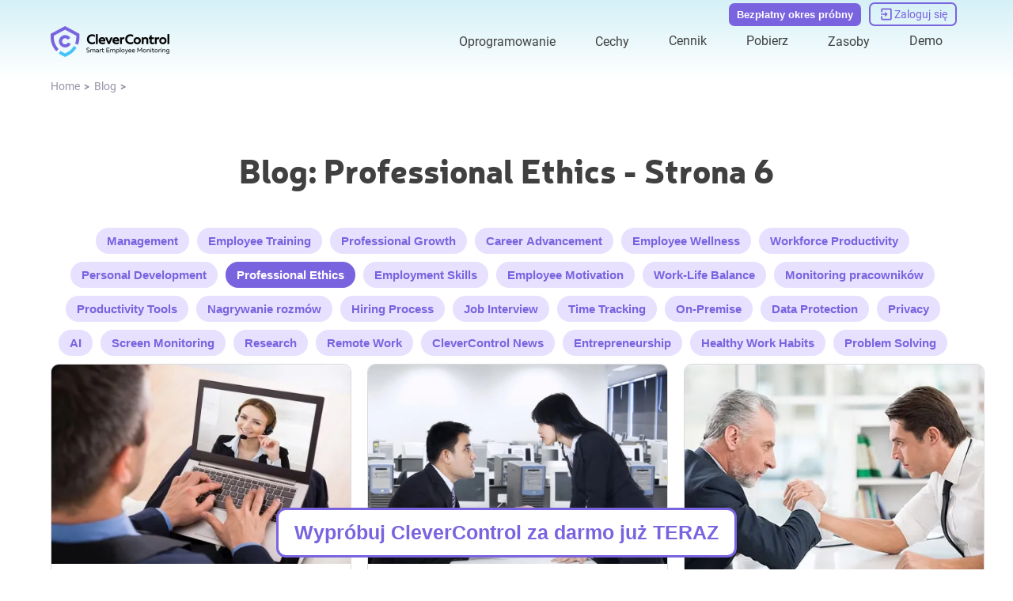

--- FILE ---
content_type: text/html; charset=UTF-8
request_url: https://clevercontrol.com/pl/blog/tags/professional-ethics/6/
body_size: 36819
content:
<!DOCTYPE html><html lang="pl"><head><meta charset="utf-8">
<meta name="viewport" content="width=device-width, initial-scale=1">
<title>Blog | Professional Ethics | CleverControl - Strona 6</title>
<link rel="icon" type="image/x-icon" href="/favicon.ico">
<script type="application/ld+json">{"@context":"http://schema.org","@type":"ItemList","itemListElement":[{"@type":"SiteNavigationElement","position":1,"name":"Employee Monitoring (on-cloud)","description":"Employee Monitoring (on-cloud)","url":"https://clevercontrol.com/pl/employee-monitoring/"},{"@type":"SiteNavigationElement","position":2,"name":"On-Premise","description":"On-Premise","url":"https://clevercontrol.com/pl/on-premise/"},{"@type":"SiteNavigationElement","position":3,"name":"CleverControl Local","description":"CleverControl Local","url":"https://clevercontrol.com/pl/local/"},{"@type":"SiteNavigationElement","position":4,"name":"Oprogramowanie do zdalnego monitorowania","description":"Oprogramowanie do zdalnego monitorowania","url":"https://clevercontrol.com/pl/remote-monitoring/"},{"@type":"SiteNavigationElement","position":5,"name":"Zdalne monitorowanie poprzez bezpieczne konto internetowe","description":"Zdalne monitorowanie poprzez bezpieczne konto internetowe","url":"https://clevercontrol.com/pl/remote-monitoring/#remote-monitoring/"},{"@type":"SiteNavigationElement","position":6,"name":"Monitorowanie na żywo w czasie rzeczywistym","description":"Monitorowanie na żywo w czasie rzeczywistym","url":"https://clevercontrol.com/pl/remote-monitoring/#live-monitoring/"},{"@type":"SiteNavigationElement","position":7,"name":"Funkcje nagrywania","description":"Funkcje nagrywania","url":"https://clevercontrol.com/pl/recording-features/"},{"@type":"SiteNavigationElement","position":8,"name":"Keylogger","description":"Keylogger","url":"https://clevercontrol.com/pl/recording-features/#keylogger/"},{"@type":"SiteNavigationElement","position":9,"name":"Zrzuty ekranu","description":"Zrzuty ekranu","url":"https://clevercontrol.com/pl/recording-features/#screenshots/"},{"@type":"SiteNavigationElement","position":10,"name":"Wymienne urządzenia pamięci masowej (USB, HDD, SD) Monitoring","description":"Wymienne urządzenia pamięci masowej (USB, HDD, SD) Monitoring","url":"https://clevercontrol.com/pl/recording-features/#removable-storage-devices/"},{"@type":"SiteNavigationElement","position":11,"name":"Kontrola nad drukowaniem","description":"Kontrola nad drukowaniem","url":"https://clevercontrol.com/pl/recording-features/#control-over-printing/"},{"@type":"SiteNavigationElement","position":12,"name":"Monitor korzystania z Internetu","description":"Monitor korzystania z Internetu","url":"https://clevercontrol.com/pl/internet-usage-monitor/"},{"@type":"SiteNavigationElement","position":13,"name":"Aktywność na stronie internetowej","description":"Aktywność na stronie internetowej","url":"https://clevercontrol.com/pl/internet-usage-monitor/#website-activity/"},{"@type":"SiteNavigationElement","position":14,"name":"Działalność aplikacyjna","description":"Działalność aplikacyjna","url":"https://clevercontrol.com/pl/internet-usage-monitor/#application-activity/"},{"@type":"SiteNavigationElement","position":15,"name":"Monitorowanie aktywności w wyszukiwarkach","description":"Monitorowanie aktywności w wyszukiwarkach","url":"https://clevercontrol.com/pl/internet-usage-monitor/#search-engines-activity-monitoring/"},{"@type":"SiteNavigationElement","position":16,"name":"Monitorowanie mediów społecznościowych","description":"Monitorowanie mediów społecznościowych","url":"https://clevercontrol.com/pl/monitor-social-activity/"},{"@type":"SiteNavigationElement","position":17,"name":"Aplikacje monitorujące dla Twojej firmy","description":"Aplikacje monitorujące dla Twojej firmy","url":"https://clevercontrol.com/pl/monitor-social-activity/#apps-for-business/"},{"@type":"SiteNavigationElement","position":18,"name":"Opanowanie produktywności","description":"Opanowanie produktywności","url":"https://clevercontrol.com/pl/monitor-social-activity/#mastering-productivity/"},{"@type":"SiteNavigationElement","position":19,"name":"Kontrola wideo i audio","description":"Kontrola wideo i audio","url":"https://clevercontrol.com/pl/video-and-audio-control/"},{"@type":"SiteNavigationElement","position":20,"name":"Rozpoznawanie twarzy","description":"Rozpoznawanie twarzy","url":"https://clevercontrol.com/pl/video-and-audio-control/#face-recognition/"},{"@type":"SiteNavigationElement","position":21,"name":"Migawki","description":"Migawki","url":"https://clevercontrol.com/pl/video-and-audio-control/#snapshots/"},{"@type":"SiteNavigationElement","position":22,"name":"Mic Nagrania dźwiękowe","description":"Mic Nagrania dźwiękowe","url":"https://clevercontrol.com/pl/video-and-audio-control/#microphone-sound-recordings/"},{"@type":"SiteNavigationElement","position":23,"name":"Kamera internetowa Wideo","description":"Kamera internetowa Wideo","url":"https://clevercontrol.com/pl/video-and-audio-control/#webcam-video/"},{"@type":"SiteNavigationElement","position":24,"name":"Monitorowanie aktywności w programie Internet Messenger","description":"Monitorowanie aktywności w programie Internet Messenger","url":"https://clevercontrol.com/pl/monitor-internet-messengers-activity/"},{"@type":"SiteNavigationElement","position":25,"name":"Skype","description":"Skype","url":"https://clevercontrol.com/pl/monitor-internet-messengers-activity/#skype/"},{"@type":"SiteNavigationElement","position":26,"name":"Blog","description":"Blog","url":"https://clevercontrol.com/pl/blog/"},{"@type":"SiteNavigationElement","position":27,"name":"Aktualności","description":"Aktualności","url":"https://clevercontrol.com/pl/news/"},{"@type":"SiteNavigationElement","position":28,"name":"Aktualizacje","description":"Aktualizacje","url":"https://clevercontrol.com/pl/updates/"},{"@type":"SiteNavigationElement","position":29,"name":"Sprawy klientów","description":"Sprawy klientów","url":"https://clevercontrol.com/pl/cases/"},{"@type":"SiteNavigationElement","position":30,"name":"Ręcznie","description":"Ręcznie","url":"https://clevercontrol.com/pl/manual/"},{"@type":"SiteNavigationElement","position":31,"name":"FAQ","description":"FAQ","url":"https://clevercontrol.com/pl/faq/"},{"@type":"SiteNavigationElement","position":32,"name":"Program Partnerski","description":"Program Partnerski","url":"https://clevercontrol.com/pl/partner-program/"},{"@type":"SiteNavigationElement","position":33,"name":"Wsparcie","description":"Wsparcie","url":"https://clevercontrol.com/pl/support/"},{"@type":"SiteNavigationElement","position":34,"name":"Kontakty","description":"Kontakty","url":"https://clevercontrol.com/pl/contact/"},{"@type":"SiteNavigationElement","position":35,"name":"O nas","description":"O nas","url":"https://clevercontrol.com/pl/about-us/"},{"@type":"SiteNavigationElement","position":36,"name":"Authors team","description":"Authors team","url":"https://clevercontrol.com/pl/authors-team/"}]}</script>
<script type="application/ld+json">{"@context":"http://schema.org","@type":"BreadcrumbList","itemListElement":[{"@type":"ListItem","position":1,"item":{"@id":"https://clevercontrol.com/pl/","name":"Home"}},{"@type":"ListItem","position":2,"item":{"@id":"https://clevercontrol.com/pl/blog/","name":"Blog"}}]}</script>
<meta name="og:title" content="Blog | Professional Ethics | CleverControl - Strona 6">
<meta name="og:description" content="CleverControl’s blog page. Read the useful and interesting articles about employee monitoring software. - Professional Ethics - Strona 6">
<meta name="og:type" content="article">
<meta name="og:image" content="https://clevercontrol.com/_ipx/w_1200&f_webp/blog/blog-tags-tag-id/image1.jpg">
<meta name="description" content="CleverControl’s blog page. Read the useful and interesting articles about employee monitoring software. - Professional Ethics - Strona 6">
<meta name="og:url" content="https://clevercontrol.com">
<link rel="alternate" href="https://clevercontrol.com/ar/blog/tags/professional-ethics/6/" hreflang="ar" data-hid="ca05cf1">
<link rel="alternate" href="https://clevercontrol.com/cs/blog/tags/professional-ethics/6/" hreflang="cs" data-hid="d81a8e5">
<link rel="alternate" href="https://clevercontrol.com/de/blog/tags/professional-ethics/6/" hreflang="de" data-hid="5d718b2">
<link rel="alternate" href="https://clevercontrol.com/el/blog/tags/professional-ethics/6/" hreflang="el" data-hid="6a41288">
<link rel="alternate" href="https://clevercontrol.com/blog/tags/professional-ethics/6/" hreflang="en" data-hid="7fcee50">
<link rel="alternate" href="https://clevercontrol.com/es/blog/tags/professional-ethics/6/" hreflang="es" data-hid="52a6c69">
<link rel="alternate" href="https://clevercontrol.com/fr/blog/tags/professional-ethics/6/" hreflang="fr" data-hid="484de76">
<link rel="alternate" href="https://clevercontrol.com/hu/blog/tags/professional-ethics/6/" hreflang="hu" data-hid="04c9322">
<link rel="alternate" href="https://clevercontrol.com/it/blog/tags/professional-ethics/6/" hreflang="it" data-hid="08fce45">
<link rel="alternate" href="https://clevercontrol.com/ja/blog/tags/professional-ethics/6/" hreflang="ja" data-hid="396afb4">
<link rel="alternate" href="https://clevercontrol.com/nl/blog/tags/professional-ethics/6/" hreflang="nl" data-hid="cbabfd6">
<link rel="alternate" href="https://clevercontrol.com/pl/blog/tags/professional-ethics/6/" hreflang="pl" data-hid="72cde5f">
<link rel="alternate" href="https://clevercontrol.com/pt/blog/tags/professional-ethics/6/" hreflang="pt" data-hid="480869f">
<link rel="alternate" href="https://clevercontrol.com/ro/blog/tags/professional-ethics/6/" hreflang="ro" data-hid="7ebf5a3">
<link rel="alternate" href="https://clevercontrol.com/tr/blog/tags/professional-ethics/6/" hreflang="tr" data-hid="d4826f5">
<link rel="alternate" href="https://clevercontrol.com/uk/blog/tags/professional-ethics/6/" hreflang="uk" data-hid="52c6e85">
<link rel="alternate" href="https://clevercontrol.com/zh/blog/tags/professional-ethics/6/" hreflang="zh" data-hid="1a9396e">
<link rel="alternate" href="https://clevercontrol.com/bg/blog/tags/professional-ethics/6/" hreflang="bg" data-hid="7e9f47e">
<link rel="alternate" href="https://clevercontrol.com/id/blog/tags/professional-ethics/6/" hreflang="id" data-hid="7e3fa1b">
<link rel="alternate" href="https://clevercontrol.com/ko/blog/tags/professional-ethics/6/" hreflang="ko" data-hid="36ab7e8">
<link rel="alternate" href="https://clevercontrol.com/sv/blog/tags/professional-ethics/6/" hreflang="sv" data-hid="311848f">
<link rel="alternate" href="https://clevercontrol.com/vi/blog/tags/professional-ethics/6/" hreflang="vi" data-hid="faef7cc">
<link rel="alternate" href="https://clevercontrol.com/tl/blog/tags/professional-ethics/6/" hreflang="tl" data-hid="223f745">
<link rel="alternate" href="https://clevercontrol.com/ur/blog/tags/professional-ethics/6/" hreflang="ur" data-hid="65e144e">
<link rel="alternate" href="https://clevercontrol.com/ga/blog/tags/professional-ethics/6/" hreflang="ga" data-hid="88ad218">
<link rel="alternate" href="https://clevercontrol.com/bn/blog/tags/professional-ethics/6/" hreflang="bn" data-hid="4eeb418">
<link rel="alternate" href="https://clevercontrol.com/blog/tags/professional-ethics/6/" hreflang="x-default" data-hid="6527e7a">
<link rel="canonical" href="https://clevercontrol.com/pl/blog/tags/professional-ethics/6/" data-hid="5cca6f5">
<link rel="preload" as="fetch" crossorigin="anonymous" href="/pl/blog/tags/professional-ethics/6/_payload.json">
<style>.resize-observer[data-v-b329ee4c]{background-color:transparent;border:none;opacity:0}.resize-observer[data-v-b329ee4c],.resize-observer[data-v-b329ee4c] object{display:block;height:100%;left:0;overflow:hidden;pointer-events:none;position:absolute;top:0;width:100%;z-index:-1}.v-popper__popper{left:0;outline:none;top:0;z-index:10000}.v-popper__popper.v-popper__popper--hidden{opacity:0;pointer-events:none;transition:opacity .15s,visibility .15s;visibility:hidden}.v-popper__popper.v-popper__popper--shown{opacity:1;transition:opacity .15s;visibility:visible}.v-popper__popper.v-popper__popper--skip-transition,.v-popper__popper.v-popper__popper--skip-transition>.v-popper__wrapper{transition:none!important}.v-popper__backdrop{display:none;height:100%;left:0;position:absolute;top:0;width:100%}.v-popper__inner{box-sizing:border-box;overflow-y:auto;position:relative}.v-popper__inner>div{max-height:inherit;max-width:inherit;position:relative;z-index:1}.v-popper__arrow-container{height:10px;position:absolute;width:10px}.v-popper__popper--arrow-overflow .v-popper__arrow-container,.v-popper__popper--no-positioning .v-popper__arrow-container{display:none}.v-popper__arrow-inner,.v-popper__arrow-outer{border-style:solid;height:0;left:0;position:absolute;top:0;width:0}.v-popper__arrow-inner{border-width:7px;visibility:hidden}.v-popper__arrow-outer{border-width:6px}.v-popper__popper[data-popper-placement^=bottom] .v-popper__arrow-inner,.v-popper__popper[data-popper-placement^=top] .v-popper__arrow-inner{left:-2px}.v-popper__popper[data-popper-placement^=bottom] .v-popper__arrow-outer,.v-popper__popper[data-popper-placement^=top] .v-popper__arrow-outer{left:-1px}.v-popper__popper[data-popper-placement^=top] .v-popper__arrow-inner,.v-popper__popper[data-popper-placement^=top] .v-popper__arrow-outer{border-bottom-color:transparent!important;border-bottom-width:0;border-left-color:transparent!important;border-right-color:transparent!important}.v-popper__popper[data-popper-placement^=top] .v-popper__arrow-inner{top:-2px}.v-popper__popper[data-popper-placement^=bottom] .v-popper__arrow-container{top:0}.v-popper__popper[data-popper-placement^=bottom] .v-popper__arrow-inner,.v-popper__popper[data-popper-placement^=bottom] .v-popper__arrow-outer{border-left-color:transparent!important;border-right-color:transparent!important;border-top-color:transparent!important;border-top-width:0}.v-popper__popper[data-popper-placement^=bottom] .v-popper__arrow-inner{top:-4px}.v-popper__popper[data-popper-placement^=bottom] .v-popper__arrow-outer{top:-6px}.v-popper__popper[data-popper-placement^=left] .v-popper__arrow-inner,.v-popper__popper[data-popper-placement^=right] .v-popper__arrow-inner{top:-2px}.v-popper__popper[data-popper-placement^=left] .v-popper__arrow-outer,.v-popper__popper[data-popper-placement^=right] .v-popper__arrow-outer{top:-1px}.v-popper__popper[data-popper-placement^=right] .v-popper__arrow-inner,.v-popper__popper[data-popper-placement^=right] .v-popper__arrow-outer{border-bottom-color:transparent!important;border-left-color:transparent!important;border-left-width:0;border-top-color:transparent!important}.v-popper__popper[data-popper-placement^=right] .v-popper__arrow-inner{left:-4px}.v-popper__popper[data-popper-placement^=right] .v-popper__arrow-outer{left:-6px}.v-popper__popper[data-popper-placement^=left] .v-popper__arrow-container{right:-10px}.v-popper__popper[data-popper-placement^=left] .v-popper__arrow-inner,.v-popper__popper[data-popper-placement^=left] .v-popper__arrow-outer{border-bottom-color:transparent!important;border-right-color:transparent!important;border-right-width:0;border-top-color:transparent!important}.v-popper__popper[data-popper-placement^=left] .v-popper__arrow-inner{left:-2px}.v-popper--theme-tooltip .v-popper__inner{background:rgba(0,0,0,.8);border-radius:6px;color:#fff;padding:7px 12px 6px}.v-popper--theme-tooltip .v-popper__arrow-outer{border-color:#000c}.v-popper--theme-dropdown .v-popper__inner{background:#fff;border:1px solid #ddd;border-radius:6px;box-shadow:0 6px 30px #0000001a;color:#000}.v-popper--theme-dropdown .v-popper__arrow-inner{border-color:#fff;visibility:visible}.v-popper--theme-dropdown .v-popper__arrow-outer{border-color:#ddd}</style>
<style>:root{--z-main:50;--z-select:2000;--z-nav:3000;--z-header:4000;--z-other:5000;--z-modal-backdrop:7999;--z-modal:8000;--z-notification:9000;--hover-transition:all .4s cubic-bezier(.215,.61,.355,1) 0s;--primary:#7a63df;--primary-hover:#49439e;--primary-light:#e7e1ff;--text:#404040;--text-light:#fff;--text-secondary:#9793a9;--link:#7a63df;--link-hover:#49439e;--gradient-container:linear-gradient(180deg,rgba(247,246,253,0),rgba(99,201,223,.28) 50%,rgba(247,246,253,0));--gradient-header:linear-gradient(180deg,rgba(99,201,223,.28),rgba(247,246,253,0));--gradient-footer:linear-gradient(180deg,rgba(99,201,223,.28),rgba(247,246,253,0));--scroll:rgba(227,221,255,.5);--scroll-hover:#e3ddff;--shadow:-6px 6px 20px 3px rgba(54,44,44,.2);--border:#dbdbdb;--border-dark:#000;--blue:#44c3fa;--blue-light:#d5f0f6;--orange:#f8a065;--success:#23ab23;--danger:#c70606;--input-border:#c1ccd3;--input-bg:#fff;--input-text:#8a8da1;--input--bg-focus:#ededed}@font-face{font-display:swap;font-family:Roboto;font-style:normal;font-weight:300 500;src:local("Roboto"),url(/_nuxt/Roboto-Regular.D2cE4tpB.woff2) format("woff")}@font-face{font-display:swap;font-family:Neris;font-style:normal;font-weight:900;src:local("Neris"),url(/_nuxt/Neris-Black.H2vI9PO6.woff2) format("woff2")}body,html{font-family:Neris,Arial,sans-serif;font-size:16px;font-weight:400;word-spacing:1px;-ms-text-size-adjust:100%;-webkit-text-size-adjust:100%;line-height:1.42;-moz-osx-font-smoothing:grayscale;-webkit-font-smoothing:antialiased;box-sizing:border-box;color:var(--text)}@media screen and (max-width:480px){body,html{font-size:13px}}body{margin:0;position:relative}footer{margin-top:auto}main{height:auto}.wrapper{display:grid;grid-template-rows:auto 1fr auto;min-height:calc(100vh - 2px);position:relative}.container{margin:0 auto;max-width:1200px;width:90%}button{background:transparent;border:0;cursor:pointer;padding:0}*{box-sizing:border-box}ul{list-style:none}ol,ul{margin:0;padding:0}ol{list-style-type:decimal}h1,h2,h3,h4,h5,h6{font-family:Neris,Roboto,Arial,sans-serif;font-weight:400;margin:0;padding:0}h1{color:var(--text);font-family:Neris,Helvetica,sans-serif;font-size:42px;font-weight:700;line-height:1.1}@media screen and (max-width:560px){h1{font-size:30px;word-break:break-word}}h2{color:var(--text);font-family:Neris,Helvetica,sans-serif;font-size:30px;font-weight:700}@media screen and (max-width:560px){h2{font-size:25px}}h3{color:var(--text);font-family:Neris,Helvetica,sans-serif;font-size:24px;font-weight:700}@media screen and (max-width:560px){h3{font-size:22px}}h4{color:var(--text);font-family:Neris,Helvetica,sans-serif;font-size:20px;font-weight:700}@media screen and (max-width:560px){h4{font-size:16px}}h5{color:var(--text);font-size:18px;font-weight:700}@media screen and (max-width:560px){h5{font-size:15px}}p{color:var(--text);font-family:Roboto,Helvetica,sans-serif;font-size:16px;margin:0;padding:0}@media screen and (max-width:560px){p{font-size:13px}}a{border-bottom:1px solid transparent;cursor:pointer;text-decoration:none}a:hover{color:var(--link-hover)}img,picture{display:block;max-width:100%}svg{height:100%;width:100%}input[type=number]::-webkit-inner-spin-button,input[type=number]::-webkit-outer-spin-button{-webkit-appearance:none}input[type=number],input[type=number]:focus,input[type=number]:hover{-webkit-appearance:none;appearance:none;-moz-appearance:textfield}.thin-scroll{overflow-y:auto;scrollbar-width:none}.thin-scroll::-webkit-scrollbar{width:3px}.thin-scroll::-webkit-scrollbar-thumb{background-color:var(--scroll);border-radius:3px}.thin-scroll::-webkit-scrollbar-thumb:hover{background-color:var(--scroll-hover)}table{border-collapse:collapse;overflow-x:auto;width:100%}table thead{border:1px solid var(--border);color:var(--text);font-size:16px;font-weight:700}table thead th{border-right:1px solid var(--border);padding:18px 20px;text-align:left}table thead th:last-child{border-right:none}table tbody tr{border:1px solid var(--border)}table tbody th{border-right:1px solid var(--border);min-width:120px}table tbody td,table tbody th{padding:18px 20px;text-align:left}table tbody td{font-size:16px;font-weight:400;width:100%}@media screen and (max-width:480px){table tbody td{display:flex;padding:5px 0}table tbody td.title{font-weight:700}table tbody td.title:before{display:none}table tbody td:before{content:attr(data-name);display:flex;justify-content:center;margin-right:5px}}</style>
<style>.is-button[data-v-9be4b8c6]{background:var(--primary);border:none;border-radius:12px;color:#fff;font-weight:600;overflow:hidden;padding:15px 41px;position:relative;transition:var(--hover-transition);z-index:0}@media screen and (max-width:480px){.is-button[data-v-9be4b8c6]{max-width:220px}}.is-button[data-v-9be4b8c6]:before{background:var(--link-hover);content:"";display:block;height:0;left:0;position:absolute;top:0;transition:all .4s cubic-bezier(.215,.61,.355,1) 0s;width:100%;z-index:-1}.is-button[data-v-9be4b8c6]:hover{background:var(--link-hover);color:#fff;z-index:0}.is-button:hover .btn__icon[data-v-9be4b8c6]{fill:#fff}.is-button[data-v-9be4b8c6]:hover:before{bottom:0;height:100%;top:auto}.is-button[data-v-9be4b8c6] svg{transition:var(--hover-transition)}</style>
<style>.about[data-v-52f2b46a]{display:grid;grid-template-columns:repeat(5,1fr);grid-column-gap:40px}@media screen and (max-width:1080px){.about[data-v-52f2b46a]{grid-template-columns:repeat(3,auto)}}@media screen and (max-width:650px){.about[data-v-52f2b46a]{grid-template-columns:repeat(2,auto)}}@media screen and (max-width:550px){.about[data-v-52f2b46a]{grid-template-columns:1fr}}.chapter[data-v-52f2b46a]{display:flex;flex-direction:column}@media screen and (max-width:550px){.chapter[data-v-52f2b46a]{align-items:center}}.chapter__link[data-v-52f2b46a]{color:var(--text-secondary);margin-bottom:10px}.chapter__link[data-v-52f2b46a]:hover{color:var(--text-secondary);text-decoration:underline}@media screen and (max-width:550px){.chapter__link[data-v-52f2b46a]{font-size:20px;margin-bottom:0;padding:10px 0;text-align:center}}</style>
<style>.image[data-v-70efb42b]{height:auto;-o-object-fit:contain;object-fit:contain;width:100%}.image.vertical[data-v-70efb42b]{width:auto}.image.full-height img[data-v-70efb42b]{height:100%}img[data-v-70efb42b]{height:auto;width:100%}img.decorate[data-v-70efb42b]{border-radius:100px 0 100px 0;-o-object-fit:cover;object-fit:cover;-o-object-position:top center;object-position:top center}@media screen and (max-width:950px){img.decorate[data-v-70efb42b]{max-height:300px}}@media screen and (max-width:768px){img.decorate[data-v-70efb42b]{border-radius:60px 0 60px 0}}@media screen and (max-width:480px){img.decorate[data-v-70efb42b]{border-radius:40px 0 40px 0;max-height:176px}}img.rounded[data-v-70efb42b]{border-radius:15px;width:100%}img.cover[data-v-70efb42b],img.rounded[data-v-70efb42b]{-o-object-fit:cover;object-fit:cover}img.cover[data-v-70efb42b]{-o-object-position:top center;object-position:top center}img.vertical[data-v-70efb42b]{width:auto}.isLoaded[data-v-70efb42b]{background-color:transparent;opacity:1}</style>
<style>.cards[data-v-4f7e4c33]{display:grid;grid-template-columns:repeat(12,auto);grid-row-gap:10px;grid-column-gap:10px;justify-content:center}@media screen and (max-width:1080px){.cards[data-v-4f7e4c33]{grid-template-columns:repeat(6,auto)}}@media screen and (max-width:480px){.cards[data-v-4f7e4c33]{grid-template-columns:repeat(3,auto)}}.cards__item[data-v-4f7e4c33]{height:100%;max-height:50px;max-width:70px;width:100%}</style>
<style>.footer-copyright[data-v-686d3b9d]{align-items:center;color:var(--text-secondary);display:flex;font-size:15px}</style>
<style>.disclaimer[data-v-feea0974]{color:var(--text-secondary);font-size:12px;font-weight:300;text-align:center}</style>
<style>.socials__item[data-v-566d5212]{flex-shrink:0;height:34px;width:34px}.socials__link-icon[data-v-566d5212]{fill:var(--primary);stroke:var(--primary);height:100%;transition:var(--hover-transition);width:100%}.socials__link-icon[data-v-566d5212]:hover{opacity:.8}</style>
<style>.modal__backdrop[data-v-fd10de95]{background-color:rgba(0,0,0,.5);height:100%;left:0;opacity:1;position:fixed;top:0;transition:.3s;width:100%;z-index:var(--z-modal-backdrop)}.modal__content[data-v-fd10de95]{background-color:#fff;border-radius:8px;box-shadow:var(--shadow);cursor:auto;display:flex;left:50%;max-width:80%;min-width:300px;overflow:hidden;position:fixed;top:50%;transform:translate(-50%,-50%) scale(1);transform-origin:center center;width:-moz-fit-content;width:fit-content;z-index:500;z-index:var(--z-modal)}.modal__content[data-v-fd10de95]::-webkit-scrollbar{width:3px}.modal__content[data-v-fd10de95]::-webkit-scrollbar-thumb{background-color:var(--text-secondary);border-radius:3px}.modal__content[data-v-fd10de95]::-webkit-scrollbar-thumb:hover{background-color:var(--text-secondary)}@media screen and (max-width:480px){.modal__content[data-v-fd10de95]{border-radius:10px 10px 0 0;bottom:0;left:0;max-height:99%;max-width:100%;overflow-x:hidden;overflow-y:scroll;padding:40px 0;top:auto;transform:none;width:100%}}</style>
<style>.clamp[data-v-5b342c62]{display:flex;justify-content:center;line-height:1.32;min-width:0;position:relative}.clamp__text[data-v-5b342c62]{display:block;-webkit-box-orient:vertical;direction:ltr;overflow:hidden;text-overflow:ellipsis}.clamp__text--one-row[data-v-5b342c62]{display:block;min-width:0;white-space:nowrap}</style>
<style>.btn[data-v-b9ff7327]{border:none;border-radius:12px;font-weight:600;overflow:hidden;position:relative;transition:var(--hover-transition);z-index:0}@media screen and (max-width:480px){.btn[data-v-b9ff7327]{max-width:220px}}.btn[data-v-b9ff7327]:before{content:"";display:block;height:0;left:0;position:absolute;top:0;transition:all .4s cubic-bezier(.215,.61,.355,1) 0s;width:100%;z-index:-1}.btn[data-v-b9ff7327]:before,.btn[data-v-b9ff7327]:hover{background:var(--link-hover)}.btn[data-v-b9ff7327]:hover{color:#fff;z-index:0}.btn:hover .btn__icon[data-v-b9ff7327]{fill:#fff}.btn[data-v-b9ff7327]:hover:before{bottom:0;height:100%;top:auto}.btn[data-v-b9ff7327] svg{transition:var(--hover-transition)}.btn.default[data-v-b9ff7327]{background:var(--primary);color:#fff}.btn.bordered[data-v-b9ff7327]{background:transparent;border:2px solid var(--primary);color:var(--primary)}.btn.bordered[data-v-b9ff7327]:hover{color:#fff}.btn.bordered[data-v-b9ff7327]:hover svg{fill:#fff}.btn.md[data-v-b9ff7327]{padding:15px 41px}.btn.sm[data-v-b9ff7327]{padding:10px 30px}</style>
<style>.input[data-v-600d8fe5]{display:flex;font-weight:300}.input[data-v-600d8fe5],.input__field[data-v-600d8fe5]{position:relative;width:100%}.input__field[data-v-600d8fe5]{border:1px solid var(--input-border);border-radius:10px;color:var(--text);font-size:15px;outline:none;padding:14px;transition:.3s}.input__field--upper[data-v-600d8fe5]{text-transform:uppercase}.input__field--danger[data-v-600d8fe5]{border-color:var(--danger)}.input__field--success[data-v-600d8fe5]{border-color:var(--success)}.input__field[data-v-600d8fe5]:disabled{background-color:#ededed;color:var(--success)}.input__field[data-v-600d8fe5]:focus{border-color:var(--primary)}.input__placeholder[data-v-600d8fe5]{bottom:12px;color:var(--text);color:var(--input-text);cursor:text;display:flex;font-family:Roboto,Helvetica,sans-serif;font-size:16px;font-size:15px;font-weight:300;left:15px;position:absolute;transition:.3s;width:100%}@media screen and (max-width:560px){.input__placeholder[data-v-600d8fe5]{font-size:13px}}.input__placeholder.err[data-v-600d8fe5]{animation:headShake;animation-duration:.8s;color:var(--danger);font-weight:300}.input__field--danger~.input__placeholder[data-v-600d8fe5],.input__field--is-valid~.input__placeholder[data-v-600d8fe5],.input__field.active~.input__placeholder[data-v-600d8fe5],.input__field:-webkit-autofill:focus~.input__placeholder[data-v-600d8fe5],.input__field:-webkit-autofill:hover~.input__placeholder[data-v-600d8fe5],.input__field:-webkit-autofill~.input__placeholder[data-v-600d8fe5],input:focus~.input__placeholder[data-v-600d8fe5]{bottom:33px;font-size:10px;-webkit-transition:.3s;transition:.3s}@media screen and (max-width:480px){.input__field--danger~.input__placeholder[data-v-600d8fe5],.input__field--is-valid~.input__placeholder[data-v-600d8fe5],.input__field.active~.input__placeholder[data-v-600d8fe5],.input__field:-webkit-autofill:focus~.input__placeholder[data-v-600d8fe5],.input__field:-webkit-autofill:hover~.input__placeholder[data-v-600d8fe5],.input__field:-webkit-autofill~.input__placeholder[data-v-600d8fe5],input:focus~.input__placeholder[data-v-600d8fe5]{background-color:#fff;bottom:38px;font-size:16px;width:fit-content}}.input__error[data-v-600d8fe5]{bottom:-11px;color:var(--danger);font-size:10px;position:absolute;-webkit-user-select:none;-moz-user-select:none;user-select:none;width:100%}</style>
<style>.subscribe{align-items:flex-start;display:flex;flex-direction:column}.subscribe__title{color:var(--text);font-size:18px;font-weight:700;margin-bottom:5px}@media screen and (max-width:560px){.subscribe__title{font-size:15px}}.subscribe__input{margin-bottom:10px}.message{align-items:center;display:flex;flex-direction:column;max-width:400px;padding:30px 20px;text-align:center}.message__title{color:var(--text);font-family:Neris,Helvetica,sans-serif;font-size:30px;font-weight:700}@media screen and (max-width:560px){.message__title{font-size:25px}}.message__text{color:var(--text);font-family:Roboto,Helvetica,sans-serif;font-size:16px;margin:30px 0}@media screen and (max-width:560px){.message__text{font-size:13px}}</style>
<style>.company__logo[data-v-8f883600]{margin-bottom:15px;min-width:150px}@media screen and (max-width:650px){.company__side[data-v-8f883600]{display:flex;flex-direction:row;gap:40px;justify-content:space-between;width:100%}}@media screen and (max-width:550px){.company__side[data-v-8f883600]{align-items:center;flex-direction:column;gap:20px}}@media screen and (max-width:1080px){.company__socials-block[data-v-8f883600]{align-items:flex-start;display:flex;flex-direction:row-reverse;gap:40px;justify-content:flex-end}}@media screen and (max-width:768px){.company__socials-block[data-v-8f883600]{flex-direction:column}}@media screen and (max-width:650px){.company__socials-block[data-v-8f883600]{align-items:center;flex-direction:row-reverse;justify-content:space-between}}@media screen and (max-width:550px){.company__socials-block[data-v-8f883600]{flex-direction:column;gap:20px}}.company__socials[data-v-8f883600]{align-items:center;display:flex;gap:10px;margin-bottom:20px}@media screen and (max-width:1080px){.company__socials[data-v-8f883600]{margin-bottom:0}}@media screen and (max-width:650px){.company__socials[data-v-8f883600]{display:grid;grid-template-columns:repeat(3,1fr)}}@media screen and (max-width:550px){.company__socials[data-v-8f883600]{display:flex}}.logo__image[data-v-8f883600]{max-width:200px;width:100%}@media screen and (max-width:480px){.logo__image[data-v-8f883600]{flex-shrink:0}.address[data-v-8f883600]{align-items:center;display:flex;flex-direction:column;margin-bottom:10px}}.address__title[data-v-8f883600]{color:var(--text);font-size:18px;font-weight:700;margin-bottom:10px}@media screen and (max-width:560px){.address__title[data-v-8f883600]{font-size:15px}}.address__item[data-v-8f883600]{color:var(--text-secondary);margin-bottom:5px}@media screen and (max-width:480px){.address__item[data-v-8f883600]{font-size:20px;text-align:center}}.address__item p[data-v-8f883600]{color:var(--text-secondary)}@media screen and (max-width:480px){.address__item p[data-v-8f883600]{font-size:20px;padding:10px 0;text-align:center}}.address__item a[data-v-8f883600],.address__item a[data-v-8f883600]:hover{color:var(--text-secondary)}.address__item a[data-v-8f883600]:hover{text-decoration:underline}@media screen and (max-width:480px){.address__item a[data-v-8f883600]{font-size:20px;padding:10px 0;text-align:center}}</style>
<style>.f-features[data-v-c8139513]{display:grid;grid-template-columns:repeat(3,1fr);width:100%;grid-gap:30px}@media screen and (max-width:650px){.f-features[data-v-c8139513]{grid-template-columns:repeat(2,1fr)}}@media screen and (max-width:550px){.f-features[data-v-c8139513]{grid-template-columns:1fr}.chapter[data-v-c8139513]{align-items:center;display:flex;flex-direction:column}}.chapter__title[data-v-c8139513],.chapter__title a[data-v-c8139513]{color:var(--text);font-size:18px;font-weight:700;margin-bottom:10px}@media screen and (max-width:560px){.chapter__title[data-v-c8139513],.chapter__title a[data-v-c8139513]{font-size:15px}}@media screen and (max-width:550px){.chapter__title[data-v-c8139513],.chapter__title a[data-v-c8139513]{font-size:20px;padding:10px 0;text-align:center}}.f-feature[data-v-c8139513]{margin-bottom:5px}@media screen and (max-width:550px){.f-feature[data-v-c8139513]{align-items:center;display:flex;flex-direction:column;margin-bottom:0}}.f-feature__link[data-v-c8139513],.f-feature__link[data-v-c8139513]:hover{color:var(--text-secondary)}.f-feature__link[data-v-c8139513]:hover{text-decoration:underline}@media screen and (max-width:550px){.f-feature__link[data-v-c8139513]{font-size:20px;padding:10px 0;text-align:center}}</style>
<style>.main[data-v-9b7dfa7d]{display:grid;grid-template-columns:25% 1fr;grid-gap:30px}@media screen and (max-width:1080px){.main[data-v-9b7dfa7d]{grid-template-columns:1fr;justify-content:center}.main__company[data-v-9b7dfa7d]{align-items:flex-start;display:flex;gap:40px}}@media screen and (max-width:650px){.main__company[data-v-9b7dfa7d]{align-items:center;flex-direction:column;justify-content:normal}}</style>
<style>.footer[data-v-cb6d8a24]{background:var(--gradient-footer);font-family:Roboto,Arial,sans-serif;padding:100px 0 56px}.content__item[data-v-cb6d8a24]:not(:last-child){margin-bottom:30px}</style>
<style>.bf[data-v-e76874ba]{background:linear-gradient(90deg,#000 50%,#2c2c2c 51%);cursor:pointer;height:70px;width:100%}.bf[data-v-e76874ba],.bf__image[data-v-e76874ba]{display:flex;justify-content:center}.bf__image[data-v-e76874ba]{height:100%;width:auto}.bf__image img[data-v-e76874ba]{width:auto!important}</style>
<style>.logo[data-v-a8f27e76]{max-height:60px;overflow:hidden;position:relative;width:150px}@media screen and (max-width:480px){.logo[data-v-a8f27e76]{width:120px}}.logo__image[data-v-a8f27e76]{height:100%;width:100%}</style>
<style>.button[data-v-ecda8cf4]{background-color:transparent;border:3px solid var(--primary);border-radius:12px;display:flex;overflow:hidden;padding:8px 15px;position:relative;transition:var(--hover-transition)}.button[data-v-ecda8cf4]:before{background:var(--link-hover);content:"";display:block;height:0;left:0;position:absolute;top:0;transition:all .4s cubic-bezier(.215,.61,.355,1) 0s;width:100%;z-index:-1}@media screen and (max-width:1080px){.button[data-v-ecda8cf4]:before{border-radius:12px}}.button[data-v-ecda8cf4]:hover{background:var(--link-hover);border:3px solid var(--link-hover);color:#fff;z-index:0}@media screen and (max-width:1080px){.button[data-v-ecda8cf4]:hover{border-radius:12px}}.button:hover .btn__icon[data-v-ecda8cf4]{fill:#fff}.button[data-v-ecda8cf4]:hover:before{bottom:0;height:100%;top:auto}@media screen and (max-width:1080px){.button[data-v-ecda8cf4]:hover:before{border-radius:12px}}.button[data-v-ecda8cf4]:hover{background-color:var(--link-hover);border:3px solid transparent}.button:hover .button__content[data-v-ecda8cf4]{fill:var(--text-light);color:var(--primary)}.button:hover .button__content p[data-v-ecda8cf4]{color:var(--text-light)}.button__content[data-v-ecda8cf4]{fill:var(--primary);color:var(--primary)}.button__content p[data-v-ecda8cf4]{color:var(--primary);font-size:14px;font-weight:700}</style>
<style>.arabic .header-button[data-v-5fe832d4]{margin-left:7px;margin-right:0}.header-button[data-v-5fe832d4]{align-items:center;display:flex;margin-right:7px;transition:.3s ease;white-space:nowrap}.header-button--small[data-v-5fe832d4]{border-radius:7px;border-width:2px;padding:3px 10px}.header-button--small[data-v-5fe832d4]:hover{border-width:2px}.header-button--small .header-button__text[data-v-5fe832d4]{font-size:11px;line-height:1px}@media screen and (max-width:550px){.header-button--small[data-v-5fe832d4]{padding:6px 10px}}@media screen and (max-width:480px){.header-button--small[data-v-5fe832d4]{padding:8px 15px}}.header-button__icon[data-v-5fe832d4]{display:flex}.header-button__svg[data-v-5fe832d4]{fill:var(--primary);height:20px;width:20px}.header-button__text[data-v-5fe832d4]{color:var(--primary);font-weight:700}.header-button:hover .header-button__svg[data-v-5fe832d4]{fill:var(--text-light)}.header-button:hover .header-button__text[data-v-5fe832d4]{color:var(--text-light)}@media screen and (max-width:480px){.header-button__icon[data-v-5fe832d4]{display:none}}</style>
<style>@media screen and (max-width:1200px){.hamburger[data-v-4b359240]{background:none;cursor:pointer;display:flex;flex-direction:column;height:24px;justify-content:space-between;outline:none;padding:0;width:40px}}@media screen and (max-width:480px){.hamburger[data-v-4b359240]{height:20px;width:32px}}.hamburger__plank[data-v-4b359240]{background-color:var(--link);border-radius:4px;height:4px;transition:.4s;width:40px}@media screen and (max-width:480px){.hamburger__plank[data-v-4b359240]{width:32px}}.hamburger--active[data-v-4b359240]{position:relative;transition:.3s;z-index:var(--z-modal)}.hamburger--active .hamburger__plank--top[data-v-4b359240]{transform:rotate(-40deg) translateY(13px)}@media screen and (max-width:480px){.hamburger--active .hamburger__plank--top[data-v-4b359240]{transform:rotate(-40deg) translateY(10px)}}.hamburger--active .hamburger__plank--middle[data-v-4b359240]{opacity:0}.hamburger--active .hamburger__plank--bottom[data-v-4b359240]{transform:rotate(40deg) translateY(-13px)}@media screen and (max-width:480px){.hamburger--active .hamburger__plank--bottom[data-v-4b359240]{transform:rotate(40deg) translateY(-10px)}}</style>
<style>.nav-text[data-v-c5bafdcf]{position:relative}.nav-text__content[data-v-c5bafdcf]{animation:slideInDownWithTranslate-c5bafdcf .3s;display:flex;flex-direction:column;position:absolute;top:80%;transform:translateX(-50%);z-index:100}.nav-text__content--custom[data-v-c5bafdcf]{animation:slideInDown-c5bafdcf .3s;transform:none}@keyframes slideInDownWithTranslate-c5bafdcf{0%{opacity:0;transform:scaleY(0) translateX(-50%);transform-origin:top center}to{opacity:1;transform:scaleY(1) translateX(-50%);transform-origin:center top}}@keyframes slideInDown-c5bafdcf{0%{opacity:0;transform:scaleY(0);transform-origin:top center}to{opacity:1;transform:scaleY(1);transform-origin:center top}}</style>
<style>.content[data-v-aee5c024]{background-color:#fff;border-radius:15px;box-shadow:var(--shadow);min-height:200px;overflow:hidden}</style>
<style>.link__text[data-v-55ff20f4]{align-items:center;display:flex}</style>
<style>.arabic .lang__icon[data-v-b71f15d7]{margin-left:5px;margin-right:0}.lang[data-v-b71f15d7]{height:100%}.lang__current[data-v-b71f15d7]{align-items:center;background-color:transparent;cursor:pointer;display:flex;height:100%}.lang__icon[data-v-b71f15d7]{height:22px;width:22px;fill:var(--primary);margin-right:5px}.langs[data-v-b71f15d7]{border-radius:6px;overflow:hidden;width:100%}.langs__item[data-v-b71f15d7]{display:flex}.langs__item:first-child .langs__link[data-v-b71f15d7]{padding-top:20px}.langs__item:last-child .langs__link[data-v-b71f15d7]{padding-bottom:20px}.langs__item[data-v-b71f15d7]:hover{background-color:var(--primary)}.langs__item:hover .langs__link[data-v-b71f15d7]{color:var(--text-light)}.langs__lang[data-v-b71f15d7]{margin-right:10px}.langs__link[data-v-b71f15d7]{color:var(--text);display:flex;flex:1;height:100%;padding:5px 25px;width:100%}</style>
<style>.title[data-v-ef6608bf]{color:var(--text);font-family:Neris,Helvetica,sans-serif;font-family:Roboto;font-size:20px;font-size:16px;font-weight:700;font-weight:400}@media screen and (max-width:560px){.title[data-v-ef6608bf]{font-size:16px}}.title--inverse[data-v-ef6608bf]{color:var(--text-light);transition:.3s}.title--bold[data-v-ef6608bf]{font-weight:600}</style>
<style>.nav-features[data-v-78896dec]{display:grid;grid-template-columns:repeat(3,auto);padding:40px 30px;grid-gap:30px}.feature__wrapper[data-v-78896dec]{border-radius:3px}.feature__wrapper[data-v-78896dec]:hover{background-color:var(--primary)}.feature__wrapper:hover .feature__title[data-v-78896dec]{color:var(--text-light)}.feature__title[data-v-78896dec]{display:flex;justify-content:flex-start;padding:10px}.feature__item[data-v-78896dec]{border-radius:3px;padding:10px;transition:.3s}.feature__item[data-v-78896dec]:hover{background-color:var(--primary)}.feature__item:hover .feature__inner-title[data-v-78896dec]{color:var(--text-light)}</style>
<style>.point[data-v-bba37535]{transition:.3s}.point[data-v-bba37535]:hover{background-color:var(--primary)}</style>
<style>.resources-item:first-child .link[data-v-ab77bb1a]{padding-top:30px}.resources-item:last-child .link[data-v-ab77bb1a]{padding-bottom:30px}.link[data-v-ab77bb1a]{display:flex;flex-direction:column;padding:5px 25px}</style>
<style>.description p[data-v-44d75a1d]{color:var(--text-secondary);font-size:14px}.description--inverse p[data-v-44d75a1d]{color:var(--text-light);transition:.3s}</style>
<style>.chapter-title[data-v-a002b7cf]{margin-bottom:5px}.link[data-v-a002b7cf]{display:flex;flex-direction:column;padding:30px 25px}.link--small[data-v-a002b7cf]{padding:5px 25px}</style>
<style>.navigation[data-v-b0420a6f]{font-family:Roboto,Arial,sans-serif;height:100%}.navigation__item[data-v-b0420a6f],.navigation__list[data-v-b0420a6f]{display:flex;height:100%}.navigation__item[data-v-b0420a6f]{align-items:center;color:var(--text);cursor:pointer;padding:0 25px;transition:.3s;-webkit-user-select:none;-moz-user-select:none;user-select:none}.navigation__item a[data-v-b0420a6f]{color:var(--text)}.navigation__item[data-v-b0420a6f]:hover,.navigation__item:hover a[data-v-b0420a6f],.navigation__item:hover p[data-v-b0420a6f]{color:var(--primary)}.navigation__item-link[data-v-b0420a6f]{align-items:center;display:flex;height:100%}</style>
<style>.tick[data-v-7b6790b3]{display:flex;height:100%;width:100%}.tick[data-v-7b6790b3]:after,.tick[data-v-7b6790b3]:before{background-color:var(--primary);border:1px solid var(--primary);border-radius:5px 0 0 5px;content:"";height:0;position:absolute;top:5px;transform-origin:center center;transition:.3s;width:8px}.tick[data-v-7b6790b3]:after{right:0;transform:rotate(140deg)}.tick[data-v-7b6790b3]:before{right:7px;transform:rotate(40deg)}.tick--active[data-v-7b6790b3]:after{transform:rotate(220deg)}.tick--active[data-v-7b6790b3]:before{transform:rotate(-40deg)}</style>
<style>.arabic .chapter__tick[data-v-f939a9f1]{left:0;right:auto}.chapter__button[data-v-f939a9f1]{background:transparent;display:flex;padding:0;position:relative;width:100%}.chapter__tick[data-v-f939a9f1]{height:15px;position:absolute;right:0;width:15px}</style>
<style>.features[data-v-8343e08a]{padding:10px}.features__item[data-v-8343e08a]{margin-bottom:10px}.features__item-wrapper[data-v-8343e08a]{border-radius:5px;padding:7px 10px}.features__item-wrapper[data-v-8343e08a]:hover{background-color:var(--primary)}.features__item-wrapper[data-v-8343e08a]:last-child{margin-bottom:0}.inner__item[data-v-8343e08a]{border-radius:5px;padding:7px 15px}.inner__item[data-v-8343e08a]:hover{background-color:var(--primary)}.inner__item[data-v-8343e08a]:last-child{margin-bottom:0}</style>
<style>.resources[data-v-d763e385]{padding:10px}.resources__item[data-v-d763e385]{border-radius:5px;margin-bottom:10px;padding:7px 10px}.resources__item[data-v-d763e385]:last-child{margin-bottom:0}.resources__item[data-v-d763e385]:hover{background-color:var(--primary)}</style>
<style>.software[data-v-05378dbf]{padding:10px}.software__item[data-v-05378dbf]{border-radius:5px;margin-bottom:10px;padding:7px 10px}.software__item[data-v-05378dbf]:last-child{margin-bottom:0}.software__item[data-v-05378dbf]:hover{background-color:var(--primary)}.software__description[data-v-05378dbf]{margin-top:5px}</style>
<style>.title[data-v-89975154]{color:var(--text);font-family:Neris,Helvetica,sans-serif;font-family:Roboto;font-size:24px;font-weight:700}@media screen and (max-width:560px){.title[data-v-89975154]{font-size:22px}}@media screen and (max-width:768px){.title[data-v-89975154]{font-size:22px}}@media screen and (max-width:480px){.title[data-v-89975154]{font-size:20px}}</style>
<style>.arabic .langs__icon[data-v-58a2f83d]{margin-left:10px;margin-right:0}.arabic .langs__tick[data-v-58a2f83d]{left:40px;position:absolute;right:auto}.langs[data-v-58a2f83d]{background-color:#fff;bottom:80px;height:10%;position:absolute;width:100%}@media screen and (max-width:480px){.langs__list[data-v-58a2f83d]{max-height:70vh;overflow-y:auto}}.langs__text[data-v-58a2f83d]{font-weight:600}.langs__tick[data-v-58a2f83d]{height:15px;position:absolute;right:40px;width:15px}.langs--full[data-v-58a2f83d]{height:100%}.langs--full .langs__container[data-v-58a2f83d]{height:100px}.langs__icon[data-v-58a2f83d]{height:25px;margin-right:10px;width:25px}.langs__pic[data-v-58a2f83d]{fill:var(--primary)}.langs__container[data-v-58a2f83d]{align-items:center;background-color:transparent;border-top:1px solid var(--border);display:flex;height:100%;padding:0}.langs__item[data-v-58a2f83d]{margin-bottom:10px;width:100%}.langs__item[data-v-58a2f83d]:last-child{margin-bottom:0}.langs__button[data-v-58a2f83d]{color:var(--text);display:flex;font-size:16px;width:100%}</style>
<style>.navigation[data-v-2725987d]{background-color:#fff;bottom:0;display:flex;flex-direction:column;height:calc(100vh - 100px);left:0;margin-top:100px;position:fixed;right:0;top:0;transform-origin:center top;z-index:var(--z-modal)}.navigation__main[data-v-2725987d]{margin-bottom:100px;max-height:calc(100vh - 240px);overflow-y:auto}.navigation__main[data-v-2725987d]::-webkit-scrollbar{width:8px}.navigation__main[data-v-2725987d]::-webkit-scrollbar-thumb{background-color:var(--primary);border-radius:10px}.navigation__main[data-v-2725987d]::-webkit-scrollbar-thumb:hover{background-color:var(--primary)}.chapters__item[data-v-2725987d]{margin-bottom:16px;-webkit-user-select:none;-moz-user-select:none;user-select:none}.chapters__item[data-v-2725987d]:last-child{margin-bottom:0}</style>
<style>.header[data-v-e8cb7567]{background:var(--gradient-header),#fff;font-family:Roboto,Arial,sans-serif;margin:0 auto;opacity:0;position:fixed;top:0;transform:scaleY(0);transform-origin:center top;transition:.3s;width:100%;z-index:var(--z-header)}@media screen and (max-width:550px){.header[data-v-e8cb7567]{padding:10px 0}}.header--shown[data-v-e8cb7567]{display:flex;opacity:1;transform:scaleY(1);transform-origin:center top}.header__wrap[data-v-e8cb7567]{align-items:center;display:flex;flex-direction:column;padding:3px 0;width:100%}@media screen and (max-width:1650px){.header__wrap[data-v-e8cb7567]{align-items:flex-end}}.header__container[data-v-e8cb7567]{display:flex;height:100%;margin:0 auto}@media screen and (max-width:1650px){.header__container[data-v-e8cb7567]{align-items:flex-end;flex-direction:column-reverse;justify-content:flex-end}}@media screen and (max-width:1100px){.header__container[data-v-e8cb7567]{align-items:center;flex-direction:row}}.header__main[data-v-e8cb7567]{display:flex;justify-content:space-between;width:100%}.header__point[data-v-e8cb7567]{-webkit-user-select:none;-moz-user-select:none;user-select:none}.header__logo[data-v-e8cb7567],.header__point[data-v-e8cb7567]{align-items:center;display:flex}.header__logo[data-v-e8cb7567]{margin-right:20px}@media screen and (max-width:1650px){.header__logo[data-v-e8cb7567]{justify-content:flex-start}}.header__nav[data-v-e8cb7567]{display:flex;flex:1;justify-content:flex-end}@media screen and (max-width:1100px){.header__nav[data-v-e8cb7567]{flex-direction:row-reverse;justify-content:flex-start}}.header__side[data-v-e8cb7567]{align-items:center;display:flex;gap:10px}@media screen and (max-width:650px){.header__side[data-v-e8cb7567]{align-items:flex-end;flex-direction:column-reverse}}.header__side-buttons[data-v-e8cb7567]{display:flex}@media screen and (max-width:550px){.header__side-buttons[data-v-e8cb7567]{align-items:flex-end;flex-direction:column;gap:5px}}.header__trial-btn[data-v-e8cb7567]{margin-right:10px}.header__navigation[data-v-e8cb7567]{display:flex;flex:1;height:100%;justify-content:flex-end}@media screen and (max-width:1100px){.header__navigation[data-v-e8cb7567]{display:none}}.header__hamburger[data-v-e8cb7567]{display:none}@media screen and (max-width:1100px){.header__hamburger[data-v-e8cb7567]{display:flex;position:relative}}.header__lang[data-v-e8cb7567]{padding:0 25px}.slide-down-enter-active[data-v-e8cb7567],.slide-down-leave-active[data-v-e8cb7567]{opacity:1;transform:scaleY(1);transform-origin:center top;transition:.3s}.slide-down-enter[data-v-e8cb7567],.slide-down-leave-to[data-v-e8cb7567]{opacity:0;transform:scaleY(0);transform-origin:center top}</style>
<style>.error__container[data-v-e34307aa]{align-items:center;display:flex;flex-direction:column;justify-content:center;padding:130px 0}@media screen and (max-width:480px){.error__container[data-v-e34307aa]{text-align:center}}.error__title[data-v-e34307aa]{color:var(--primary);font-size:96px;line-height:1.1;margin-bottom:25px}@media screen and (max-width:768px){.error__title[data-v-e34307aa]{font-size:70px}}@media screen and (max-width:480px){.error__title[data-v-e34307aa]{font-size:50px}}.error__subtitle[data-v-e34307aa]{color:var(--text);font-family:Neris,Helvetica,sans-serif;font-size:30px;font-weight:700;margin-bottom:30px}@media screen and (max-width:560px){.error__subtitle[data-v-e34307aa]{font-size:25px}}.error__content[data-v-e34307aa]{align-items:center;display:flex;flex-direction:column;margin-bottom:55px}.error__link-block[data-v-e34307aa]{margin-bottom:15px}.error__link-block[data-v-e34307aa]:last-child{margin-bottom:0}.error__link[data-v-e34307aa]{color:var(--primary)}.error__image[data-v-e34307aa]{width:75%}</style>
<style>.wrapper.arabic[data-v-f02702b6]{direction:rtl}.header[data-v-f02702b6]{height:100px}#hidden-container[data-v-f02702b6]{margin:0 auto;max-width:1200px;width:90%}</style>
<style>.header_f764,.wrap_23bc,.wrap_9552,.wrap_d37a{background:url(~assets/svg/logoSimpleWhite.svg) 95% 55%/12% no-repeat}</style>
<style>.bc[data-v-4d689a9c]{align-items:center;display:flex;margin-bottom:20px}.bc__item[data-v-4d689a9c],.bc__item .bc__item-text[data-v-4d689a9c]{align-items:center;display:flex;height:100%}.bc__item .bc__item-text[data-v-4d689a9c]{border-bottom:1px solid transparent;color:var(--text);font-family:Roboto,Helvetica,sans-serif;font-size:16px;font-size:14px}@media screen and (max-width:560px){.bc__item .bc__item-text[data-v-4d689a9c]{font-size:13px}}.bc__item[data-v-4d689a9c]:not(:last-child){border-bottom:1px solid transparent;color:var(--text-secondary);cursor:pointer;text-decoration:none}.bc__item[data-v-4d689a9c]:not(:last-child):hover{color:var(--link-hover)}.bc__item[data-v-4d689a9c]:not(:last-child):after{align-items:center;bottom:2px;content:">";display:flex;font-size:12px;height:-moz-fit-content;height:fit-content;padding:0 5px;position:relative}.bc__item:not(:last-child) .bc__item-text[data-v-4d689a9c]{border-bottom:1px solid transparent;color:var(--text);color:var(--text-secondary);cursor:pointer;font-family:Roboto,Helvetica,sans-serif;font-size:16px;font-size:14px;text-decoration:none}@media screen and (max-width:560px){.bc__item:not(:last-child) .bc__item-text[data-v-4d689a9c]{font-size:13px}}.bc__item:not(:last-child) .bc__item-text[data-v-4d689a9c]:hover{color:var(--link-hover)}</style>
<style>.blog[data-v-4b09e413]{font-family:Roboto,Arial,sans-serif;padding:50px 0}.blog__title[data-v-4b09e413]{display:flex;justify-content:center;margin-bottom:50px}.blog__empty[data-v-4b09e413],.blog__title[data-v-4b09e413]{text-align:center}.blog__empty p[data-v-4b09e413]{font-size:17px}.content[data-v-4b09e413]{display:grid;grid-template-columns:repeat(3,33%);grid-column-gap:20px;grid-row-gap:40px;height:100%;margin-bottom:70px}@media screen and (max-width:950px){.content[data-v-4b09e413]{grid-template-columns:repeat(2,1fr);grid-column-gap:10px;grid-row-gap:20px}}@media screen and (max-width:560px){.content[data-v-4b09e413]{grid-template-columns:repeat(1,1fr);grid-column-gap:0;grid-row-gap:10px}}</style>
<style>.to-top[data-v-edb91df6]{align-items:center;background-color:var(--primary);border-radius:4px;bottom:170px;display:flex;height:50px;justify-content:center;opacity:1;position:fixed;right:30px;text-align:center;transition:.3s;visibility:visible;width:50px;z-index:1000}.to-top__icon[data-v-edb91df6]{height:30px;width:20px;fill:#fff;transition:.3s}.to-top[data-v-edb91df6]:hover{background-color:var(--primary-hover);cursor:pointer}.to-top:hover .back-to-top__arrow[data-v-edb91df6]{transform:translateY(-2px)}.to-top--inactive[data-v-edb91df6]{opacity:0;visibility:hidden}</style>
<style>.button[data-v-186d7107]{align-items:center;background:#fff;border:3px solid var(--primary);border-radius:12px;bottom:10px;color:var(--primary);display:flex;font-size:25px;font-weight:600;justify-content:center;left:50%;margin-bottom:5px;padding:14px 20px;position:fixed;transform:translateX(-50%);transition:.3s;-webkit-user-select:none;-moz-user-select:none;user-select:none;z-index:70}@media screen and (max-width:768px){.button[data-v-186d7107]{font-size:18px}}@media screen and (max-width:480px){.button[data-v-186d7107]{display:none}}.button[data-v-186d7107]:hover{background-color:var(--primary);color:#fff}.button.disabled[data-v-186d7107]{display:none}</style>
<style>.cookie[data-v-15f20541]{background-color:#fff;border-radius:10px;bottom:100px;box-shadow:var(--shadow);display:flex;flex-direction:column;left:50%;padding:20px;position:fixed;transform:translateX(-50%);z-index:var(--z-modal)}@media screen and (max-width:900px){.cookie[data-v-15f20541]{width:80%}}.cookie__close[data-v-15f20541]{cursor:pointer;height:16px;position:absolute;right:10px;top:10px;width:16px}.cookie__icon[data-v-15f20541]{fill:#5c5f69}.cookie__body[data-v-15f20541]{color:var(--text);font-size:16px;margin-bottom:20px}.cookie__button[data-v-15f20541]{display:flex;justify-content:center}.button[data-v-15f20541],.button__text[data-v-15f20541]{transition:.3s ease}.button__text[data-v-15f20541]{color:var(--primary);font-weight:700}.button:hover .button__text[data-v-15f20541]{color:var(--text-light)}</style>
<style>.blog-tags[data-v-5516844e]{margin:0 auto;max-width:1200px;width:90%}@media screen and (max-width:768px){.blog-tags[data-v-5516844e]{margin:16px}}@media screen and (max-width:480px){.blog-tags[data-v-5516844e]{margin:10px 0 40px;max-width:100vw;width:100%}}.tags-list[data-v-5516844e]{align-content:center;display:flex;flex-wrap:wrap;justify-content:center;width:100%}@media screen and (max-width:480px){.tags-list[data-v-5516844e]{flex-shrink:0;flex-wrap:nowrap;justify-content:flex-start;overflow:hidden;overflow-x:auto;padding:0 20px;white-space:nowrap}}.tags-list__item[data-v-5516844e]{margin-bottom:10px;margin-right:10px}@media screen and (max-width:480px){.tags-list__item[data-v-5516844e]{display:inline-block;margin-right:5px}}.slider__item[data-v-5516844e]{min-height:105px}</style>
<style>.tag__btn[data-v-1dcb6b06]{background:#e7e1ff;border-radius:171px;color:#7a63df;cursor:pointer;font-size:15px;font-weight:700;padding:8px 14px;transition:.3s;-webkit-user-select:none;-moz-user-select:none;user-select:none;z-index:70}@media screen and (max-width:768px){.tag__btn[data-v-1dcb6b06]{font-size:12px}}@media screen and (max-width:480px){.tag__btn[data-v-1dcb6b06]{font-size:16px}}.tag__btn[data-v-1dcb6b06]:hover{background-color:#7a63df;color:#fff}.tag__btn.disabled[data-v-1dcb6b06]{display:none}.tag__btn-active[data-v-1dcb6b06]{background-color:#7a63df;color:#fff}.slider__item .tag__btn[data-v-1dcb6b06]{font-size:10px}</style>
<style>.article[data-v-0050d6d1]{border:1px solid var(--border);border-radius:10px;display:flex;flex-direction:column;height:100%;overflow:hidden;position:relative}.article:hover .article__pic[data-v-0050d6d1]{transform:scale(1.1)}.article:hover .article__title[data-v-0050d6d1]{text-decoration-color:#404040}.article:hover .article__arrow-icon[data-v-0050d6d1]{left:4px;transition:.3s}.article__link[data-v-0050d6d1]{display:flex;flex-direction:column;height:100%;position:absolute;width:100%;z-index:10}.article__image[data-v-0050d6d1]{overflow:hidden;position:relative;width:100%;z-index:9}.article__pic[data-v-0050d6d1]{height:100%;-o-object-fit:cover;object-fit:cover;-o-object-position:top center;object-position:top center;transition:.3s;width:100%}.article__body[data-v-0050d6d1]{display:flex;flex:1;flex-direction:column;padding:30px 20px}.article__title[data-v-0050d6d1]{color:var(--text);font-family:Neris,Helvetica,sans-serif;font-size:30px;font-weight:700;line-height:1.1;margin-bottom:20px;-webkit-text-decoration:underline 2px rgba(64,64,64,0);text-decoration:underline 2px rgba(64,64,64,0);transition:text-decoration-color .3s}@media screen and (max-width:560px){.article__title[data-v-0050d6d1]{font-size:25px}}.article__tags[data-v-0050d6d1]{display:flex;flex-wrap:wrap;margin-bottom:10px}.article__tags-item[data-v-0050d6d1]{background:#e7e1ff;border-radius:171px;color:#7a63df;cursor:pointer;font-size:12px;font-weight:600;margin-bottom:10px;margin-right:10px;padding:6px 12px;transition:.3s;z-index:70}@media screen and (max-width:768px){.article__tags-item[data-v-0050d6d1]{font-size:10px}}@media screen and (max-width:480px){.article__tags-item[data-v-0050d6d1]{display:none}}.article__date[data-v-0050d6d1]{color:var(--text-secondary)}.article__bottom[data-v-0050d6d1]{border-top:1px solid var(--border);display:flex;font-size:14px;justify-content:space-between;margin-top:auto;padding-top:20px}.article__link-read[data-v-0050d6d1]{align-items:center;color:var(--primary);display:flex;padding-right:10px}.article__arrow-icon[data-v-0050d6d1]{position:relative;fill:var(--primary);height:10px;left:2px;margin-left:5px;transform:rotate(90deg);transition:.3s;width:10px}.slider__swiper-item h2[data-v-0050d6d1]{font-size:18px;min-height:60px}.slider__swiper-item .article__body[data-v-0050d6d1]{padding:10px 20px}</style>
<style>.pagination[data-v-08786441]{display:flex;justify-content:center}.pagination__list[data-v-08786441]{border:1px solid var(--border);border-radius:5px;display:flex;overflow:hidden}.pagination__item[data-v-08786441]{border-right:1px solid var(--border);-webkit-user-select:none;-moz-user-select:none;user-select:none}.pagination__item[data-v-08786441]:last-child{border-right:none}.pagination__controls[data-v-08786441]{display:flex}.pagination__controls--left .pagination__arrow-block[data-v-08786441]{margin-right:10px}@media screen and (max-width:480px){.pagination__controls--left .pagination__arrow-block[data-v-08786441]{margin-right:2px;padding-right:5px}}.pagination__controls--left .pagination__arrow[data-v-08786441]{transform:rotate(-90deg)}.pagination__controls--right .pagination__arrow-block[data-v-08786441]{margin-left:10px;padding-left:2px}@media screen and (max-width:480px){.pagination__controls--right .pagination__arrow-block[data-v-08786441]{margin-left:2px;padding-left:5px}}.pagination__controls--right .pagination__arrow[data-v-08786441]{transform:rotate(90deg)}.pagination__control[data-v-08786441]{align-items:center;background-color:#fff;color:var(--text-secondary);display:flex;height:46px;justify-content:center;transition:.3s;width:46px;fill:var(--text-secondary);font-size:16px;font-weight:600}.pagination__control--active[data-v-08786441],.pagination__control[data-v-08786441]:hover{background-color:var(--primary);color:var(--text-light);fill:var(--text-light)}.pagination__control--active[data-v-08786441]{pointer-events:none}@media screen and (max-width:650px){.pagination__control[data-v-08786441]{height:36px;width:36px}}@media screen and (max-width:480px){.pagination__control[data-v-08786441]{font-size:12px;height:30px;width:30px}}.pagination__arrow-block[data-v-08786441]{border:1px solid var(--border);border-radius:5px;height:48px}@media screen and (max-width:650px){.pagination__arrow-block[data-v-08786441]{height:38px}}@media screen and (max-width:480px){.pagination__arrow-block[data-v-08786441]{height:32px}}.pagination__arrow[data-v-08786441]{height:20px;width:15px}@media screen and (max-width:480px){.pagination__arrow[data-v-08786441]{height:15px;width:10px}}.pagination__arrow-start[data-v-08786441]{margin-right:-6px}.pagination__arrow-end[data-v-08786441]{margin-left:-6px}</style>
<link rel="stylesheet" href="/_nuxt/style.Dr5FBjI1.css">
<link rel="modulepreload" as="script" crossorigin href="/_nuxt/entry.G4q60pbI.js">
<link rel="modulepreload" as="script" crossorigin href="/_nuxt/__commonjsHelpers__.Cpj98o6Y.js">
<link rel="modulepreload" as="script" crossorigin href="/_nuxt/default.DorPv4vX.js">
<link rel="modulepreload" as="script" crossorigin href="/_nuxt/close-simple.D_dX0S25.js">
<link rel="modulepreload" as="script" crossorigin href="/_nuxt/arrow-menu.oM-rWSCe.js">
<link rel="modulepreload" as="script" crossorigin href="/_nuxt/_id_.CFLOhdu0.js">
<link rel="modulepreload" as="script" crossorigin href="/_nuxt/useSetupHead.f51v8AWI.js">
<script type="module" src="/_nuxt/entry.G4q60pbI.js" crossorigin></script></head><body><!----><!--teleport anchor--><div id="__nuxt"><!--[--><noscript data-v-f02702b6><div data-v-f02702b6><img src="https://mc.yandex.ru/watch/38100470" style="position:absolute;left:-9999px;" alt="" data-v-f02702b6></div></noscript><div id="pageTop" class="wrapper" data-v-f02702b6><div id="hidden-container" data-v-f02702b6></div><header class="header" style="height: 100px; top: 100px;" data-v-f02702b6><div style="height:100px;" class="header header--shown" data-v-f02702b6 data-v-e8cb7567><div class="header__wrap" data-v-e8cb7567><div class="header__container container" data-v-e8cb7567><div class="header__main" data-v-e8cb7567><div class="header__logo header__point" data-v-e8cb7567><div class="logo" data-v-e8cb7567 data-v-a8f27e76><a href="/pl/" aria-label="link to /" class="" data-test-link="nuxtLinkPath" data-v-a8f27e76 data-v-9be4b8c6><!--[--><img src="/_ipx/w_2000&amp;f_webp/logoEn.png" onerror="this.setAttribute(&#39;data-error&#39;, 1)" alt="Logo CleverControl" loading="eager" data-nuxt-img sizes="(max-width: 480px) 320px, (max-width: 600px) 480px, (max-width: 1000px) 600px, 1000px" srcset="/_ipx/w_320&amp;f_webp/logoEn.png 320w, /_ipx/w_480&amp;f_webp/logoEn.png 480w, /_ipx/w_600&amp;f_webp/logoEn.png 600w, /_ipx/w_640&amp;f_webp/logoEn.png 640w, /_ipx/w_960&amp;f_webp/logoEn.png 960w, /_ipx/w_1000&amp;f_webp/logoEn.png 1000w, /_ipx/w_1200&amp;f_webp/logoEn.png 1200w, /_ipx/w_2000&amp;f_webp/logoEn.png 2000w" class="logo__image" data-v-a8f27e76 data-v-70efb42b><!--]--></a></div></div><div class="header__nav header__point" data-v-e8cb7567><div class="header__navigation" data-v-e8cb7567><nav class="navigation" data-v-e8cb7567 data-v-b0420a6f><ul class="navigation__list" data-v-b0420a6f><li class="nav-text navigation__item" data-v-b0420a6f data-v-c5bafdcf><!--[-->Oprogramowanie <!--]--><!----></li><li class="nav-text navigation__item" data-v-b0420a6f data-v-c5bafdcf><!--[--><p class="navigation__features" data-v-b0420a6f>Cechy</p><!--]--><!----></li><li class="navigation__item" data-v-b0420a6f><a href="/pl/purchase/" aria-label="link to /purchase/" class="navigation__item-link" data-test-link="nuxtLinkPath" data-v-b0420a6f data-v-9be4b8c6><!--[-->Cennik<!--]--></a></li><li class="navigation__item" data-v-b0420a6f><a href="/pl/download/" aria-label="link to /download/" class="navigation__item-link" data-test-link="nuxtLinkPath" data-v-b0420a6f data-v-9be4b8c6><!--[-->Pobierz<!--]--></a></li><li class="nav-text navigation__item" data-v-b0420a6f data-v-c5bafdcf><!--[-->Zasoby <!--]--><!----></li><li class="navigation__item" data-v-b0420a6f><a href="https://demo.clevercontrol.com/" target="_blank" rel="nofollow" class="navigation__item-link" aria-label="link to https://demo.clevercontrol.com/" data-v-b0420a6f data-v-9be4b8c6><!--[-->Demo<!--]--></a></li></ul></nav></div></div></div><div class="header__side" data-v-e8cb7567><div class="header__side-buttons" data-v-e8cb7567><div class="header__lang" data-v-e8cb7567><!----></div><div class="header__button header__trial-btn header__point" data-v-e8cb7567><button type="button" class="btn default md" style="padding:6px 10px;white-space:nowrap;border-radius:7px;" data-v-e8cb7567 data-v-b9ff7327><span class="clamp" data-v-b9ff7327 data-v-5b342c62><span class="clamp__text--one-row clamp__text" style="-webkit-line-clamp:1;" data-v-5b342c62>Bezpłatny okres próbny</span></span></button></div><div class="header__button header__point" data-v-e8cb7567><a href="https://dashboard.clevercontrol.com/pl/" target="_blank" rel="nofollow" class="button header-button header-button--small" aria-label="link to https://dashboard.clevercontrol.com/pl/" data-v-e8cb7567 data-v-5fe832d4 data-v-ecda8cf4 data-v-9be4b8c6><!--[--><!--[--><span class="header-button__icon" data-v-5fe832d4><svg xmlns="http://www.w3.org/2000/svg" viewBox="0 0 24 24" class="header-button__svg" data-v-5fe832d4><path d="M20 19V5a2 2 0 0 0-2-2H6a2 2 0 0 0-2 2v4h2V5h12v14H6v-4H4v4c0 1.1.9 2 2 2h12a2 2 0 0 0 2-2m-6-7-4-4v3H4v2h6v3z"></path></svg></span><p class="text header-button__text" style="font-size:14px;" data-v-5fe832d4 data-v-f95bc550><!--[-->Zaloguj się<!--]--></p><!--]--><!--]--></a></div></div><div class="header__hamburger" data-v-e8cb7567><button class="hamburger" aria-label="Menu opening" type="button" data-v-e8cb7567 data-v-4b359240><span class="hamburger__plank hamburger__plank--top" data-v-4b359240></span><span class="hamburger__plank hamburger__plank--middle" data-v-4b359240></span><span class="hamburger__plank hamburger__plank--bottom" data-v-4b359240></span></button><!----></div></div></div><!----></div></div></header><div class="container breadcrumbs" data-v-f02702b6 data-v-4d689a9c><ul class="bc" data-v-4d689a9c><!--[--><li class="bc__item" data-v-4d689a9c><a href="/pl/" aria-label="link to /" class="" data-test-link="nuxtLinkPath" data-v-4d689a9c data-v-9be4b8c6><!--[--><div class="bc__item-text" data-v-4d689a9c>Home</div><!--]--></a></li><li class="bc__item" data-v-4d689a9c><a href="/pl/blog/" aria-label="link to /blog" class="" data-test-link="nuxtLinkPath" data-v-4d689a9c data-v-9be4b8c6><!--[--><div class="bc__item-text" data-v-4d689a9c>Blog</div><!--]--></a></li><li class="bc__item" data-v-4d689a9c><div class="bc__item-text bc__item-text--last" data-v-4d689a9c></div></li><!--]--></ul></div><main data-v-f02702b6><!--[--><div class="blog" data-v-4b09e413><div data-v-4b09e413><h1 class="blog__title" data-v-4b09e413>Blog: Professional Ethics - Strona 6</h1><div class="blog-tags" data-v-4b09e413 data-v-5516844e><ul class="blog-tags__list tags-list" data-v-5516844e><!--[--><li class="tags-list__item" data-v-5516844e><button class="tag__btn" data-v-5516844e data-v-1dcb6b06>Management</button></li><li class="tags-list__item" data-v-5516844e><button class="tag__btn" data-v-5516844e data-v-1dcb6b06>Employee Training</button></li><li class="tags-list__item" data-v-5516844e><button class="tag__btn" data-v-5516844e data-v-1dcb6b06>Professional Growth</button></li><li class="tags-list__item" data-v-5516844e><button class="tag__btn" data-v-5516844e data-v-1dcb6b06>Career Advancement</button></li><li class="tags-list__item" data-v-5516844e><button class="tag__btn" data-v-5516844e data-v-1dcb6b06>Employee Wellness</button></li><li class="tags-list__item" data-v-5516844e><button class="tag__btn" data-v-5516844e data-v-1dcb6b06>Workforce Productivity</button></li><li class="tags-list__item" data-v-5516844e><button class="tag__btn" data-v-5516844e data-v-1dcb6b06>Personal Development</button></li><li class="tags-list__item" data-v-5516844e><button class="tag__btn tag__btn-active" data-v-5516844e data-v-1dcb6b06>Professional Ethics</button></li><li class="tags-list__item" data-v-5516844e><button class="tag__btn" data-v-5516844e data-v-1dcb6b06>Employment Skills</button></li><li class="tags-list__item" data-v-5516844e><button class="tag__btn" data-v-5516844e data-v-1dcb6b06>Employee Motivation</button></li><li class="tags-list__item" data-v-5516844e><button class="tag__btn" data-v-5516844e data-v-1dcb6b06>Work-Life Balance</button></li><li class="tags-list__item" data-v-5516844e><button class="tag__btn" data-v-5516844e data-v-1dcb6b06>Monitoring pracowników</button></li><li class="tags-list__item" data-v-5516844e><button class="tag__btn" data-v-5516844e data-v-1dcb6b06>Productivity Tools</button></li><li class="tags-list__item" data-v-5516844e><button class="tag__btn" data-v-5516844e data-v-1dcb6b06>Nagrywanie rozmów</button></li><li class="tags-list__item" data-v-5516844e><button class="tag__btn" data-v-5516844e data-v-1dcb6b06>Hiring Process</button></li><li class="tags-list__item" data-v-5516844e><button class="tag__btn" data-v-5516844e data-v-1dcb6b06>Job Interview</button></li><li class="tags-list__item" data-v-5516844e><button class="tag__btn" data-v-5516844e data-v-1dcb6b06>Time Tracking</button></li><li class="tags-list__item" data-v-5516844e><button class="tag__btn" data-v-5516844e data-v-1dcb6b06>On-Premise</button></li><li class="tags-list__item" data-v-5516844e><button class="tag__btn" data-v-5516844e data-v-1dcb6b06>Data Protection</button></li><li class="tags-list__item" data-v-5516844e><button class="tag__btn" data-v-5516844e data-v-1dcb6b06>Privacy</button></li><li class="tags-list__item" data-v-5516844e><button class="tag__btn" data-v-5516844e data-v-1dcb6b06>AI</button></li><li class="tags-list__item" data-v-5516844e><button class="tag__btn" data-v-5516844e data-v-1dcb6b06>Screen Monitoring</button></li><li class="tags-list__item" data-v-5516844e><button class="tag__btn" data-v-5516844e data-v-1dcb6b06>Research</button></li><li class="tags-list__item" data-v-5516844e><button class="tag__btn" data-v-5516844e data-v-1dcb6b06>Remote Work</button></li><li class="tags-list__item" data-v-5516844e><button class="tag__btn" data-v-5516844e data-v-1dcb6b06>CleverControl News</button></li><li class="tags-list__item" data-v-5516844e><button class="tag__btn" data-v-5516844e data-v-1dcb6b06>Entrepreneurship</button></li><li class="tags-list__item" data-v-5516844e><button class="tag__btn" data-v-5516844e data-v-1dcb6b06>Healthy Work Habits</button></li><li class="tags-list__item" data-v-5516844e><button class="tag__btn" data-v-5516844e data-v-1dcb6b06>Problem Solving</button></li><!--]--></ul></div><div style="" class="blog__content content container" data-v-4b09e413><!--[--><div class="content__item" data-v-4b09e413><div class="article" data-v-4b09e413 data-v-0050d6d1><div class="article__image" data-v-0050d6d1><a href="/pl/online-interview-save-2-hours-working-time-candidate/" aria-label="link to /online-interview-save-2-hours-working-time-candidate" class="" data-test-link="nuxtLinkPath" data-v-0050d6d1 data-v-9be4b8c6><!--[--><img src="/_ipx/w_2000&amp;f_webp/blog/online-interview-save-2-hours-working-time-candidate/image1.jpg" onerror="this.setAttribute(&#39;data-error&#39;, 1)" alt loading="lazy" data-nuxt-img sizes="(max-width: 480px) 320px, (max-width: 600px) 480px, (max-width: 1000px) 600px, 1000px" srcset="/_ipx/w_320&amp;f_webp/blog/online-interview-save-2-hours-working-time-candidate/image1.jpg 320w, /_ipx/w_480&amp;f_webp/blog/online-interview-save-2-hours-working-time-candidate/image1.jpg 480w, /_ipx/w_600&amp;f_webp/blog/online-interview-save-2-hours-working-time-candidate/image1.jpg 600w, /_ipx/w_640&amp;f_webp/blog/online-interview-save-2-hours-working-time-candidate/image1.jpg 640w, /_ipx/w_960&amp;f_webp/blog/online-interview-save-2-hours-working-time-candidate/image1.jpg 960w, /_ipx/w_1000&amp;f_webp/blog/online-interview-save-2-hours-working-time-candidate/image1.jpg 1000w, /_ipx/w_1200&amp;f_webp/blog/online-interview-save-2-hours-working-time-candidate/image1.jpg 1200w, /_ipx/w_2000&amp;f_webp/blog/online-interview-save-2-hours-working-time-candidate/image1.jpg 2000w" class="cover article__pic" data-v-0050d6d1 data-v-70efb42b><!--]--></a></div><div class="article__body" data-v-0050d6d1><a href="/pl/online-interview-save-2-hours-working-time-candidate/" aria-label="link to /online-interview-save-2-hours-working-time-candidate" class="" data-test-link="nuxtLinkPath" data-v-0050d6d1 data-v-9be4b8c6><!--[--><h2 class="article__title" data-v-0050d6d1>Rozmowa kwalifikacyjna online: Zaoszczędź 2 godziny czasu pracy nad każdym kandydatem!</h2><!--]--></a><ul style="" class="article__tags" data-v-0050d6d1><!--[--><li data-v-0050d6d1><button class="tag__btn article__tags-item" data-v-0050d6d1 data-v-1dcb6b06>Professional Growth</button></li><li data-v-0050d6d1><button class="tag__btn article__tags-item" data-v-0050d6d1 data-v-1dcb6b06>Professional Ethics</button></li><li data-v-0050d6d1><button class="tag__btn article__tags-item" data-v-0050d6d1 data-v-1dcb6b06>Productivity Tools</button></li><li data-v-0050d6d1><button class="tag__btn article__tags-item" data-v-0050d6d1 data-v-1dcb6b06>Hiring Process</button></li><li data-v-0050d6d1><button class="tag__btn article__tags-item" data-v-0050d6d1 data-v-1dcb6b06>Job Interview</button></li><!--]--></ul><div class="article__bottom" data-v-0050d6d1><time class="article__date" data-v-0050d6d1></time><a href="/pl/online-interview-save-2-hours-working-time-candidate/" aria-label="link to /online-interview-save-2-hours-working-time-candidate" class="" data-test-link="nuxtLinkPath" data-v-0050d6d1 data-v-9be4b8c6><!--[--><div class="article__link-read" data-v-0050d6d1>Czytaj <svg xmlns="http://www.w3.org/2000/svg" viewBox="0 0 12 8" class="article__arrow-icon" data-v-0050d6d1><path d="M1.707 7.707A1 1 0 0 1 .293 6.293zM6 2l-.707-.707L6 .586l.707.707zm5.707 4.293a1 1 0 0 1-1.414 1.414zm-11.414 0 5-5 1.414 1.414-5 5zm6.414-5 5 5-1.414 1.414-5-5z"></path></svg></div><!--]--></a></div></div></div></div><div class="content__item" data-v-4b09e413><div class="article" data-v-4b09e413 data-v-0050d6d1><div class="article__image" data-v-0050d6d1><a href="/pl/6-types-toxic-employees/" aria-label="link to /6-types-toxic-employees" class="" data-test-link="nuxtLinkPath" data-v-0050d6d1 data-v-9be4b8c6><!--[--><img src="/_ipx/w_2000&amp;f_webp/blog/6-types-toxic-employees/image1.jpg" onerror="this.setAttribute(&#39;data-error&#39;, 1)" alt loading="lazy" data-nuxt-img sizes="(max-width: 480px) 320px, (max-width: 600px) 480px, (max-width: 1000px) 600px, 1000px" srcset="/_ipx/w_320&amp;f_webp/blog/6-types-toxic-employees/image1.jpg 320w, /_ipx/w_480&amp;f_webp/blog/6-types-toxic-employees/image1.jpg 480w, /_ipx/w_600&amp;f_webp/blog/6-types-toxic-employees/image1.jpg 600w, /_ipx/w_640&amp;f_webp/blog/6-types-toxic-employees/image1.jpg 640w, /_ipx/w_960&amp;f_webp/blog/6-types-toxic-employees/image1.jpg 960w, /_ipx/w_1000&amp;f_webp/blog/6-types-toxic-employees/image1.jpg 1000w, /_ipx/w_1200&amp;f_webp/blog/6-types-toxic-employees/image1.jpg 1200w, /_ipx/w_2000&amp;f_webp/blog/6-types-toxic-employees/image1.jpg 2000w" class="cover article__pic" data-v-0050d6d1 data-v-70efb42b><!--]--></a></div><div class="article__body" data-v-0050d6d1><a href="/pl/6-types-toxic-employees/" aria-label="link to /6-types-toxic-employees" class="" data-test-link="nuxtLinkPath" data-v-0050d6d1 data-v-9be4b8c6><!--[--><h2 class="article__title" data-v-0050d6d1>6 typów toksycznych pracowników</h2><!--]--></a><ul style="" class="article__tags" data-v-0050d6d1><!--[--><li data-v-0050d6d1><button class="tag__btn article__tags-item" data-v-0050d6d1 data-v-1dcb6b06>Management</button></li><li data-v-0050d6d1><button class="tag__btn article__tags-item" data-v-0050d6d1 data-v-1dcb6b06>Employee Wellness</button></li><li data-v-0050d6d1><button class="tag__btn article__tags-item" data-v-0050d6d1 data-v-1dcb6b06>Professional Ethics</button></li><li data-v-0050d6d1><button class="tag__btn article__tags-item" data-v-0050d6d1 data-v-1dcb6b06>Healthy Work Habits</button></li><li data-v-0050d6d1><button class="tag__btn article__tags-item" data-v-0050d6d1 data-v-1dcb6b06>Problem Solving</button></li><!--]--></ul><div class="article__bottom" data-v-0050d6d1><time class="article__date" data-v-0050d6d1></time><a href="/pl/6-types-toxic-employees/" aria-label="link to /6-types-toxic-employees" class="" data-test-link="nuxtLinkPath" data-v-0050d6d1 data-v-9be4b8c6><!--[--><div class="article__link-read" data-v-0050d6d1>Czytaj <svg xmlns="http://www.w3.org/2000/svg" viewBox="0 0 12 8" class="article__arrow-icon" data-v-0050d6d1><path d="M1.707 7.707A1 1 0 0 1 .293 6.293zM6 2l-.707-.707L6 .586l.707.707zm5.707 4.293a1 1 0 0 1-1.414 1.414zm-11.414 0 5-5 1.414 1.414-5 5zm6.414-5 5 5-1.414 1.414-5-5z"></path></svg></div><!--]--></a></div></div></div></div><div class="content__item" data-v-4b09e413><div class="article" data-v-4b09e413 data-v-0050d6d1><div class="article__image" data-v-0050d6d1><a href="/pl/young-leader-vs-veteran-team-main-problems-solutions/" aria-label="link to /young-leader-vs-veteran-team-main-problems-solutions" class="" data-test-link="nuxtLinkPath" data-v-0050d6d1 data-v-9be4b8c6><!--[--><img src="/_ipx/w_2000&amp;f_webp/blog/young-leader-vs-veteran-team-main-problems-solutions/image1.jpg" onerror="this.setAttribute(&#39;data-error&#39;, 1)" alt loading="lazy" data-nuxt-img sizes="(max-width: 480px) 320px, (max-width: 600px) 480px, (max-width: 1000px) 600px, 1000px" srcset="/_ipx/w_320&amp;f_webp/blog/young-leader-vs-veteran-team-main-problems-solutions/image1.jpg 320w, /_ipx/w_480&amp;f_webp/blog/young-leader-vs-veteran-team-main-problems-solutions/image1.jpg 480w, /_ipx/w_600&amp;f_webp/blog/young-leader-vs-veteran-team-main-problems-solutions/image1.jpg 600w, /_ipx/w_640&amp;f_webp/blog/young-leader-vs-veteran-team-main-problems-solutions/image1.jpg 640w, /_ipx/w_960&amp;f_webp/blog/young-leader-vs-veteran-team-main-problems-solutions/image1.jpg 960w, /_ipx/w_1000&amp;f_webp/blog/young-leader-vs-veteran-team-main-problems-solutions/image1.jpg 1000w, /_ipx/w_1200&amp;f_webp/blog/young-leader-vs-veteran-team-main-problems-solutions/image1.jpg 1200w, /_ipx/w_2000&amp;f_webp/blog/young-leader-vs-veteran-team-main-problems-solutions/image1.jpg 2000w" class="cover article__pic" data-v-0050d6d1 data-v-70efb42b><!--]--></a></div><div class="article__body" data-v-0050d6d1><a href="/pl/young-leader-vs-veteran-team-main-problems-solutions/" aria-label="link to /young-leader-vs-veteran-team-main-problems-solutions" class="" data-test-link="nuxtLinkPath" data-v-0050d6d1 data-v-9be4b8c6><!--[--><h2 class="article__title" data-v-0050d6d1>Młody lider vs. zespół &quot;weteranów&quot;: główne problemy i rozwiązania</h2><!--]--></a><ul style="" class="article__tags" data-v-0050d6d1><!--[--><li data-v-0050d6d1><button class="tag__btn article__tags-item" data-v-0050d6d1 data-v-1dcb6b06>Management</button></li><li data-v-0050d6d1><button class="tag__btn article__tags-item" data-v-0050d6d1 data-v-1dcb6b06>Career Advancement</button></li><li data-v-0050d6d1><button class="tag__btn article__tags-item" data-v-0050d6d1 data-v-1dcb6b06>Personal Development</button></li><li data-v-0050d6d1><button class="tag__btn article__tags-item" data-v-0050d6d1 data-v-1dcb6b06>Professional Ethics</button></li><li data-v-0050d6d1><button class="tag__btn article__tags-item" data-v-0050d6d1 data-v-1dcb6b06>Problem Solving</button></li><!--]--></ul><div class="article__bottom" data-v-0050d6d1><time class="article__date" data-v-0050d6d1></time><a href="/pl/young-leader-vs-veteran-team-main-problems-solutions/" aria-label="link to /young-leader-vs-veteran-team-main-problems-solutions" class="" data-test-link="nuxtLinkPath" data-v-0050d6d1 data-v-9be4b8c6><!--[--><div class="article__link-read" data-v-0050d6d1>Czytaj <svg xmlns="http://www.w3.org/2000/svg" viewBox="0 0 12 8" class="article__arrow-icon" data-v-0050d6d1><path d="M1.707 7.707A1 1 0 0 1 .293 6.293zM6 2l-.707-.707L6 .586l.707.707zm5.707 4.293a1 1 0 0 1-1.414 1.414zm-11.414 0 5-5 1.414 1.414-5 5zm6.414-5 5 5-1.414 1.414-5-5z"></path></svg></div><!--]--></a></div></div></div></div><div class="content__item" data-v-4b09e413><div class="article" data-v-4b09e413 data-v-0050d6d1><div class="article__image" data-v-0050d6d1><a href="/pl/top-13-management-mistakes-part-2/" aria-label="link to /top-13-management-mistakes-part-2" class="" data-test-link="nuxtLinkPath" data-v-0050d6d1 data-v-9be4b8c6><!--[--><img src="/_ipx/w_2000&amp;f_webp/blog/top-13-management-mistakes-part-2/image1.jpg" onerror="this.setAttribute(&#39;data-error&#39;, 1)" alt loading="lazy" data-nuxt-img sizes="(max-width: 480px) 320px, (max-width: 600px) 480px, (max-width: 1000px) 600px, 1000px" srcset="/_ipx/w_320&amp;f_webp/blog/top-13-management-mistakes-part-2/image1.jpg 320w, /_ipx/w_480&amp;f_webp/blog/top-13-management-mistakes-part-2/image1.jpg 480w, /_ipx/w_600&amp;f_webp/blog/top-13-management-mistakes-part-2/image1.jpg 600w, /_ipx/w_640&amp;f_webp/blog/top-13-management-mistakes-part-2/image1.jpg 640w, /_ipx/w_960&amp;f_webp/blog/top-13-management-mistakes-part-2/image1.jpg 960w, /_ipx/w_1000&amp;f_webp/blog/top-13-management-mistakes-part-2/image1.jpg 1000w, /_ipx/w_1200&amp;f_webp/blog/top-13-management-mistakes-part-2/image1.jpg 1200w, /_ipx/w_2000&amp;f_webp/blog/top-13-management-mistakes-part-2/image1.jpg 2000w" class="cover article__pic" data-v-0050d6d1 data-v-70efb42b><!--]--></a></div><div class="article__body" data-v-0050d6d1><a href="/pl/top-13-management-mistakes-part-2/" aria-label="link to /top-13-management-mistakes-part-2" class="" data-test-link="nuxtLinkPath" data-v-0050d6d1 data-v-9be4b8c6><!--[--><h2 class="article__title" data-v-0050d6d1>Top 13 błędów w zarządzaniu: Część 2</h2><!--]--></a><ul style="" class="article__tags" data-v-0050d6d1><!--[--><li data-v-0050d6d1><button class="tag__btn article__tags-item" data-v-0050d6d1 data-v-1dcb6b06>Management</button></li><li data-v-0050d6d1><button class="tag__btn article__tags-item" data-v-0050d6d1 data-v-1dcb6b06>Professional Growth</button></li><li data-v-0050d6d1><button class="tag__btn article__tags-item" data-v-0050d6d1 data-v-1dcb6b06>Personal Development</button></li><li data-v-0050d6d1><button class="tag__btn article__tags-item" data-v-0050d6d1 data-v-1dcb6b06>Professional Ethics</button></li><li data-v-0050d6d1><button class="tag__btn article__tags-item" data-v-0050d6d1 data-v-1dcb6b06>Monitoring pracowników</button></li><!--]--></ul><div class="article__bottom" data-v-0050d6d1><time class="article__date" data-v-0050d6d1></time><a href="/pl/top-13-management-mistakes-part-2/" aria-label="link to /top-13-management-mistakes-part-2" class="" data-test-link="nuxtLinkPath" data-v-0050d6d1 data-v-9be4b8c6><!--[--><div class="article__link-read" data-v-0050d6d1>Czytaj <svg xmlns="http://www.w3.org/2000/svg" viewBox="0 0 12 8" class="article__arrow-icon" data-v-0050d6d1><path d="M1.707 7.707A1 1 0 0 1 .293 6.293zM6 2l-.707-.707L6 .586l.707.707zm5.707 4.293a1 1 0 0 1-1.414 1.414zm-11.414 0 5-5 1.414 1.414-5 5zm6.414-5 5 5-1.414 1.414-5-5z"></path></svg></div><!--]--></a></div></div></div></div><div class="content__item" data-v-4b09e413><div class="article" data-v-4b09e413 data-v-0050d6d1><div class="article__image" data-v-0050d6d1><a href="/pl/top-13-management-mistakes-part-1/" aria-label="link to /top-13-management-mistakes-part-1" class="" data-test-link="nuxtLinkPath" data-v-0050d6d1 data-v-9be4b8c6><!--[--><img src="/_ipx/w_2000&amp;f_webp/blog/top-13-management-mistakes-part-1/image1.jpg" onerror="this.setAttribute(&#39;data-error&#39;, 1)" alt loading="lazy" data-nuxt-img sizes="(max-width: 480px) 320px, (max-width: 600px) 480px, (max-width: 1000px) 600px, 1000px" srcset="/_ipx/w_320&amp;f_webp/blog/top-13-management-mistakes-part-1/image1.jpg 320w, /_ipx/w_480&amp;f_webp/blog/top-13-management-mistakes-part-1/image1.jpg 480w, /_ipx/w_600&amp;f_webp/blog/top-13-management-mistakes-part-1/image1.jpg 600w, /_ipx/w_640&amp;f_webp/blog/top-13-management-mistakes-part-1/image1.jpg 640w, /_ipx/w_960&amp;f_webp/blog/top-13-management-mistakes-part-1/image1.jpg 960w, /_ipx/w_1000&amp;f_webp/blog/top-13-management-mistakes-part-1/image1.jpg 1000w, /_ipx/w_1200&amp;f_webp/blog/top-13-management-mistakes-part-1/image1.jpg 1200w, /_ipx/w_2000&amp;f_webp/blog/top-13-management-mistakes-part-1/image1.jpg 2000w" class="cover article__pic" data-v-0050d6d1 data-v-70efb42b><!--]--></a></div><div class="article__body" data-v-0050d6d1><a href="/pl/top-13-management-mistakes-part-1/" aria-label="link to /top-13-management-mistakes-part-1" class="" data-test-link="nuxtLinkPath" data-v-0050d6d1 data-v-9be4b8c6><!--[--><h2 class="article__title" data-v-0050d6d1>Top 13 błędów w zarządzaniu: Część 1</h2><!--]--></a><ul style="" class="article__tags" data-v-0050d6d1><!--[--><li data-v-0050d6d1><button class="tag__btn article__tags-item" data-v-0050d6d1 data-v-1dcb6b06>Management</button></li><li data-v-0050d6d1><button class="tag__btn article__tags-item" data-v-0050d6d1 data-v-1dcb6b06>Professional Growth</button></li><li data-v-0050d6d1><button class="tag__btn article__tags-item" data-v-0050d6d1 data-v-1dcb6b06>Personal Development</button></li><li data-v-0050d6d1><button class="tag__btn article__tags-item" data-v-0050d6d1 data-v-1dcb6b06>Professional Ethics</button></li><li data-v-0050d6d1><button class="tag__btn article__tags-item" data-v-0050d6d1 data-v-1dcb6b06>Monitoring pracowników</button></li><!--]--></ul><div class="article__bottom" data-v-0050d6d1><time class="article__date" data-v-0050d6d1></time><a href="/pl/top-13-management-mistakes-part-1/" aria-label="link to /top-13-management-mistakes-part-1" class="" data-test-link="nuxtLinkPath" data-v-0050d6d1 data-v-9be4b8c6><!--[--><div class="article__link-read" data-v-0050d6d1>Czytaj <svg xmlns="http://www.w3.org/2000/svg" viewBox="0 0 12 8" class="article__arrow-icon" data-v-0050d6d1><path d="M1.707 7.707A1 1 0 0 1 .293 6.293zM6 2l-.707-.707L6 .586l.707.707zm5.707 4.293a1 1 0 0 1-1.414 1.414zm-11.414 0 5-5 1.414 1.414-5 5zm6.414-5 5 5-1.414 1.414-5-5z"></path></svg></div><!--]--></a></div></div></div></div><div class="content__item" data-v-4b09e413><div class="article" data-v-4b09e413 data-v-0050d6d1><div class="article__image" data-v-0050d6d1><a href="/pl/15-types-subordinates-bosses-love/" aria-label="link to /15-types-subordinates-bosses-love" class="" data-test-link="nuxtLinkPath" data-v-0050d6d1 data-v-9be4b8c6><!--[--><img src="/_ipx/w_2000&amp;f_webp/blog/15-types-subordinates-bosses-love/image1.jpg" onerror="this.setAttribute(&#39;data-error&#39;, 1)" alt loading="lazy" data-nuxt-img sizes="(max-width: 480px) 320px, (max-width: 600px) 480px, (max-width: 1000px) 600px, 1000px" srcset="/_ipx/w_320&amp;f_webp/blog/15-types-subordinates-bosses-love/image1.jpg 320w, /_ipx/w_480&amp;f_webp/blog/15-types-subordinates-bosses-love/image1.jpg 480w, /_ipx/w_600&amp;f_webp/blog/15-types-subordinates-bosses-love/image1.jpg 600w, /_ipx/w_640&amp;f_webp/blog/15-types-subordinates-bosses-love/image1.jpg 640w, /_ipx/w_960&amp;f_webp/blog/15-types-subordinates-bosses-love/image1.jpg 960w, /_ipx/w_1000&amp;f_webp/blog/15-types-subordinates-bosses-love/image1.jpg 1000w, /_ipx/w_1200&amp;f_webp/blog/15-types-subordinates-bosses-love/image1.jpg 1200w, /_ipx/w_2000&amp;f_webp/blog/15-types-subordinates-bosses-love/image1.jpg 2000w" class="cover article__pic" data-v-0050d6d1 data-v-70efb42b><!--]--></a></div><div class="article__body" data-v-0050d6d1><a href="/pl/15-types-subordinates-bosses-love/" aria-label="link to /15-types-subordinates-bosses-love" class="" data-test-link="nuxtLinkPath" data-v-0050d6d1 data-v-9be4b8c6><!--[--><h2 class="article__title" data-v-0050d6d1>15 typów podwładnych, których kochają szefowie</h2><!--]--></a><ul style="" class="article__tags" data-v-0050d6d1><!--[--><li data-v-0050d6d1><button class="tag__btn article__tags-item" data-v-0050d6d1 data-v-1dcb6b06>Management</button></li><li data-v-0050d6d1><button class="tag__btn article__tags-item" data-v-0050d6d1 data-v-1dcb6b06>Workforce Productivity</button></li><li data-v-0050d6d1><button class="tag__btn article__tags-item" data-v-0050d6d1 data-v-1dcb6b06>Professional Ethics</button></li><li data-v-0050d6d1><button class="tag__btn article__tags-item" data-v-0050d6d1 data-v-1dcb6b06>Research</button></li><li data-v-0050d6d1><button class="tag__btn article__tags-item" data-v-0050d6d1 data-v-1dcb6b06>Entrepreneurship</button></li><!--]--></ul><div class="article__bottom" data-v-0050d6d1><time class="article__date" data-v-0050d6d1></time><a href="/pl/15-types-subordinates-bosses-love/" aria-label="link to /15-types-subordinates-bosses-love" class="" data-test-link="nuxtLinkPath" data-v-0050d6d1 data-v-9be4b8c6><!--[--><div class="article__link-read" data-v-0050d6d1>Czytaj <svg xmlns="http://www.w3.org/2000/svg" viewBox="0 0 12 8" class="article__arrow-icon" data-v-0050d6d1><path d="M1.707 7.707A1 1 0 0 1 .293 6.293zM6 2l-.707-.707L6 .586l.707.707zm5.707 4.293a1 1 0 0 1-1.414 1.414zm-11.414 0 5-5 1.414 1.414-5 5zm6.414-5 5 5-1.414 1.414-5-5z"></path></svg></div><!--]--></a></div></div></div></div><div class="content__item" data-v-4b09e413><div class="article" data-v-4b09e413 data-v-0050d6d1><div class="article__image" data-v-0050d6d1><a href="/pl/7-types-employees-never-get-promoted/" aria-label="link to /7-types-employees-never-get-promoted" class="" data-test-link="nuxtLinkPath" data-v-0050d6d1 data-v-9be4b8c6><!--[--><img src="/_ipx/w_2000&amp;f_webp/blog/7-types-employees-never-get-promoted/image1.jpg" onerror="this.setAttribute(&#39;data-error&#39;, 1)" alt loading="lazy" data-nuxt-img sizes="(max-width: 480px) 320px, (max-width: 600px) 480px, (max-width: 1000px) 600px, 1000px" srcset="/_ipx/w_320&amp;f_webp/blog/7-types-employees-never-get-promoted/image1.jpg 320w, /_ipx/w_480&amp;f_webp/blog/7-types-employees-never-get-promoted/image1.jpg 480w, /_ipx/w_600&amp;f_webp/blog/7-types-employees-never-get-promoted/image1.jpg 600w, /_ipx/w_640&amp;f_webp/blog/7-types-employees-never-get-promoted/image1.jpg 640w, /_ipx/w_960&amp;f_webp/blog/7-types-employees-never-get-promoted/image1.jpg 960w, /_ipx/w_1000&amp;f_webp/blog/7-types-employees-never-get-promoted/image1.jpg 1000w, /_ipx/w_1200&amp;f_webp/blog/7-types-employees-never-get-promoted/image1.jpg 1200w, /_ipx/w_2000&amp;f_webp/blog/7-types-employees-never-get-promoted/image1.jpg 2000w" class="cover article__pic" data-v-0050d6d1 data-v-70efb42b><!--]--></a></div><div class="article__body" data-v-0050d6d1><a href="/pl/7-types-employees-never-get-promoted/" aria-label="link to /7-types-employees-never-get-promoted" class="" data-test-link="nuxtLinkPath" data-v-0050d6d1 data-v-9be4b8c6><!--[--><h2 class="article__title" data-v-0050d6d1>7 typów pracowników, którzy nigdy nie dostają awansu</h2><!--]--></a><ul style="" class="article__tags" data-v-0050d6d1><!--[--><li data-v-0050d6d1><button class="tag__btn article__tags-item" data-v-0050d6d1 data-v-1dcb6b06>Professional Growth</button></li><li data-v-0050d6d1><button class="tag__btn article__tags-item" data-v-0050d6d1 data-v-1dcb6b06>Career Advancement</button></li><li data-v-0050d6d1><button class="tag__btn article__tags-item" data-v-0050d6d1 data-v-1dcb6b06>Professional Ethics</button></li><li data-v-0050d6d1><button class="tag__btn article__tags-item" data-v-0050d6d1 data-v-1dcb6b06>Employment Skills</button></li><li data-v-0050d6d1><button class="tag__btn article__tags-item" data-v-0050d6d1 data-v-1dcb6b06>Employee Motivation</button></li><!--]--></ul><div class="article__bottom" data-v-0050d6d1><time class="article__date" data-v-0050d6d1></time><a href="/pl/7-types-employees-never-get-promoted/" aria-label="link to /7-types-employees-never-get-promoted" class="" data-test-link="nuxtLinkPath" data-v-0050d6d1 data-v-9be4b8c6><!--[--><div class="article__link-read" data-v-0050d6d1>Czytaj <svg xmlns="http://www.w3.org/2000/svg" viewBox="0 0 12 8" class="article__arrow-icon" data-v-0050d6d1><path d="M1.707 7.707A1 1 0 0 1 .293 6.293zM6 2l-.707-.707L6 .586l.707.707zm5.707 4.293a1 1 0 0 1-1.414 1.414zm-11.414 0 5-5 1.414 1.414-5 5zm6.414-5 5 5-1.414 1.414-5-5z"></path></svg></div><!--]--></a></div></div></div></div><div class="content__item" data-v-4b09e413><div class="article" data-v-4b09e413 data-v-0050d6d1><div class="article__image" data-v-0050d6d1><a href="/pl/extend-honeymoon-employer/" aria-label="link to /extend-honeymoon-employer" class="" data-test-link="nuxtLinkPath" data-v-0050d6d1 data-v-9be4b8c6><!--[--><img src="/_ipx/w_2000&amp;f_webp/blog/extend-honeymoon-employer/image1.jpg" onerror="this.setAttribute(&#39;data-error&#39;, 1)" alt loading="lazy" data-nuxt-img sizes="(max-width: 480px) 320px, (max-width: 600px) 480px, (max-width: 1000px) 600px, 1000px" srcset="/_ipx/w_320&amp;f_webp/blog/extend-honeymoon-employer/image1.jpg 320w, /_ipx/w_480&amp;f_webp/blog/extend-honeymoon-employer/image1.jpg 480w, /_ipx/w_600&amp;f_webp/blog/extend-honeymoon-employer/image1.jpg 600w, /_ipx/w_640&amp;f_webp/blog/extend-honeymoon-employer/image1.jpg 640w, /_ipx/w_960&amp;f_webp/blog/extend-honeymoon-employer/image1.jpg 960w, /_ipx/w_1000&amp;f_webp/blog/extend-honeymoon-employer/image1.jpg 1000w, /_ipx/w_1200&amp;f_webp/blog/extend-honeymoon-employer/image1.jpg 1200w, /_ipx/w_2000&amp;f_webp/blog/extend-honeymoon-employer/image1.jpg 2000w" class="cover article__pic" data-v-0050d6d1 data-v-70efb42b><!--]--></a></div><div class="article__body" data-v-0050d6d1><a href="/pl/extend-honeymoon-employer/" aria-label="link to /extend-honeymoon-employer" class="" data-test-link="nuxtLinkPath" data-v-0050d6d1 data-v-9be4b8c6><!--[--><h2 class="article__title" data-v-0050d6d1>How to Extend &quot;Honeymoon with Employer&quot;</h2><!--]--></a><ul style="" class="article__tags" data-v-0050d6d1><!--[--><li data-v-0050d6d1><button class="tag__btn article__tags-item" data-v-0050d6d1 data-v-1dcb6b06>Management</button></li><li data-v-0050d6d1><button class="tag__btn article__tags-item" data-v-0050d6d1 data-v-1dcb6b06>Workforce Productivity</button></li><li data-v-0050d6d1><button class="tag__btn article__tags-item" data-v-0050d6d1 data-v-1dcb6b06>Professional Ethics</button></li><li data-v-0050d6d1><button class="tag__btn article__tags-item" data-v-0050d6d1 data-v-1dcb6b06>Employee Motivation</button></li><li data-v-0050d6d1><button class="tag__btn article__tags-item" data-v-0050d6d1 data-v-1dcb6b06>Hiring Process</button></li><li data-v-0050d6d1><button class="tag__btn article__tags-item" data-v-0050d6d1 data-v-1dcb6b06>Problem Solving</button></li><!--]--></ul><div class="article__bottom" data-v-0050d6d1><time class="article__date" data-v-0050d6d1></time><a href="/pl/extend-honeymoon-employer/" aria-label="link to /extend-honeymoon-employer" class="" data-test-link="nuxtLinkPath" data-v-0050d6d1 data-v-9be4b8c6><!--[--><div class="article__link-read" data-v-0050d6d1>Czytaj <svg xmlns="http://www.w3.org/2000/svg" viewBox="0 0 12 8" class="article__arrow-icon" data-v-0050d6d1><path d="M1.707 7.707A1 1 0 0 1 .293 6.293zM6 2l-.707-.707L6 .586l.707.707zm5.707 4.293a1 1 0 0 1-1.414 1.414zm-11.414 0 5-5 1.414 1.414-5 5zm6.414-5 5 5-1.414 1.414-5-5z"></path></svg></div><!--]--></a></div></div></div></div><div class="content__item" data-v-4b09e413><div class="article" data-v-4b09e413 data-v-0050d6d1><div class="article__image" data-v-0050d6d1><a href="/pl/professional-culture-deal-lateness/" aria-label="link to /professional-culture-deal-lateness" class="" data-test-link="nuxtLinkPath" data-v-0050d6d1 data-v-9be4b8c6><!--[--><img src="/_ipx/w_2000&amp;f_webp/blog/professional-culture-deal-lateness/image1.jpg" onerror="this.setAttribute(&#39;data-error&#39;, 1)" alt loading="lazy" data-nuxt-img sizes="(max-width: 480px) 320px, (max-width: 600px) 480px, (max-width: 1000px) 600px, 1000px" srcset="/_ipx/w_320&amp;f_webp/blog/professional-culture-deal-lateness/image1.jpg 320w, /_ipx/w_480&amp;f_webp/blog/professional-culture-deal-lateness/image1.jpg 480w, /_ipx/w_600&amp;f_webp/blog/professional-culture-deal-lateness/image1.jpg 600w, /_ipx/w_640&amp;f_webp/blog/professional-culture-deal-lateness/image1.jpg 640w, /_ipx/w_960&amp;f_webp/blog/professional-culture-deal-lateness/image1.jpg 960w, /_ipx/w_1000&amp;f_webp/blog/professional-culture-deal-lateness/image1.jpg 1000w, /_ipx/w_1200&amp;f_webp/blog/professional-culture-deal-lateness/image1.jpg 1200w, /_ipx/w_2000&amp;f_webp/blog/professional-culture-deal-lateness/image1.jpg 2000w" class="cover article__pic" data-v-0050d6d1 data-v-70efb42b><!--]--></a></div><div class="article__body" data-v-0050d6d1><a href="/pl/professional-culture-deal-lateness/" aria-label="link to /professional-culture-deal-lateness" class="" data-test-link="nuxtLinkPath" data-v-0050d6d1 data-v-9be4b8c6><!--[--><h2 class="article__title" data-v-0050d6d1>Kultura zawodowa: Jak radzić sobie ze spóźnieniami?</h2><!--]--></a><ul style="" class="article__tags" data-v-0050d6d1><!--[--><li data-v-0050d6d1><button class="tag__btn article__tags-item" data-v-0050d6d1 data-v-1dcb6b06>Management</button></li><li data-v-0050d6d1><button class="tag__btn article__tags-item" data-v-0050d6d1 data-v-1dcb6b06>Workforce Productivity</button></li><li data-v-0050d6d1><button class="tag__btn article__tags-item" data-v-0050d6d1 data-v-1dcb6b06>Professional Ethics</button></li><li data-v-0050d6d1><button class="tag__btn article__tags-item" data-v-0050d6d1 data-v-1dcb6b06>Productivity Tools</button></li><li data-v-0050d6d1><button class="tag__btn article__tags-item" data-v-0050d6d1 data-v-1dcb6b06>Problem Solving</button></li><!--]--></ul><div class="article__bottom" data-v-0050d6d1><time class="article__date" data-v-0050d6d1></time><a href="/pl/professional-culture-deal-lateness/" aria-label="link to /professional-culture-deal-lateness" class="" data-test-link="nuxtLinkPath" data-v-0050d6d1 data-v-9be4b8c6><!--[--><div class="article__link-read" data-v-0050d6d1>Czytaj <svg xmlns="http://www.w3.org/2000/svg" viewBox="0 0 12 8" class="article__arrow-icon" data-v-0050d6d1><path d="M1.707 7.707A1 1 0 0 1 .293 6.293zM6 2l-.707-.707L6 .586l.707.707zm5.707 4.293a1 1 0 0 1-1.414 1.414zm-11.414 0 5-5 1.414 1.414-5 5zm6.414-5 5 5-1.414 1.414-5-5z"></path></svg></div><!--]--></a></div></div></div></div><!--]--></div><div style="display:none;" class="blog__empty" data-v-4b09e413><p data-v-4b09e413>Obecnie nie ma artykułów w tym języku, ale możesz przeczytać nasze artykuły w języku angielskim <span data-v-4b09e413><a href="/blog/tags/professional-ethics/6/" class="" data-v-4b09e413>tutaj</a></span></p></div><div class="blog__footer" data-v-4b09e413><div class="pagination" data-v-4b09e413 data-v-08786441><div class="pagination__controls pagination__controls--left" data-v-08786441><button class="pagination__control pagination__arrow-block" data-v-08786441><span class="pagination__arrow pagination__arrow-start" data-v-08786441><svg xmlns="http://www.w3.org/2000/svg" viewBox="0 0 12 8" data-v-08786441><path d="M1.707 7.707A1 1 0 0 1 .293 6.293zM6 2l-.707-.707L6 .586l.707.707zm5.707 4.293a1 1 0 0 1-1.414 1.414zm-11.414 0 5-5 1.414 1.414-5 5zm6.414-5 5 5-1.414 1.414-5-5z"></path></svg></span><span class="pagination__arrow" data-v-08786441><svg xmlns="http://www.w3.org/2000/svg" viewBox="0 0 12 8" data-v-08786441><path d="M1.707 7.707A1 1 0 0 1 .293 6.293zM6 2l-.707-.707L6 .586l.707.707zm5.707 4.293a1 1 0 0 1-1.414 1.414zm-11.414 0 5-5 1.414 1.414-5 5zm6.414-5 5 5-1.414 1.414-5-5z"></path></svg></span></button><button class="pagination__control pagination__arrow-block" data-v-08786441><span class="pagination__arrow" data-v-08786441><svg xmlns="http://www.w3.org/2000/svg" viewBox="0 0 12 8" data-v-08786441><path d="M1.707 7.707A1 1 0 0 1 .293 6.293zM6 2l-.707-.707L6 .586l.707.707zm5.707 4.293a1 1 0 0 1-1.414 1.414zm-11.414 0 5-5 1.414 1.414-5 5zm6.414-5 5 5-1.414 1.414-5-5z"></path></svg></span></button></div><div class="pagination__list" data-v-08786441><!--[--><button class="pagination__item pagination__control" data-v-08786441>1</button><button class="pagination__item pagination__control" data-v-08786441>2</button><button class="pagination__item pagination__control" data-v-08786441>3</button><button class="pagination__item pagination__control" data-v-08786441>4</button><button class="pagination__item pagination__control" data-v-08786441>5</button><button class="pagination__control--active pagination__item pagination__control" data-v-08786441>6</button><button class="pagination__item pagination__control" data-v-08786441>7</button><!--]--></div><div class="pagination__controls pagination__controls--right" data-v-08786441><button class="pagination__control pagination__arrow-block" data-v-08786441><span class="pagination__arrow" data-v-08786441><svg xmlns="http://www.w3.org/2000/svg" viewBox="0 0 12 8" data-v-08786441><path d="M1.707 7.707A1 1 0 0 1 .293 6.293zM6 2l-.707-.707L6 .586l.707.707zm5.707 4.293a1 1 0 0 1-1.414 1.414zm-11.414 0 5-5 1.414 1.414-5 5zm6.414-5 5 5-1.414 1.414-5-5z"></path></svg></span></button><button class="pagination__control pagination__arrow-block" data-v-08786441><span class="pagination__arrow" data-v-08786441><svg xmlns="http://www.w3.org/2000/svg" viewBox="0 0 12 8" data-v-08786441><path d="M1.707 7.707A1 1 0 0 1 .293 6.293zM6 2l-.707-.707L6 .586l.707.707zm5.707 4.293a1 1 0 0 1-1.414 1.414zm-11.414 0 5-5 1.414 1.414-5 5zm6.414-5 5 5-1.414 1.414-5-5z"></path></svg></span><span class="pagination__arrow pagination__arrow-end" data-v-08786441><svg xmlns="http://www.w3.org/2000/svg" viewBox="0 0 12 8" data-v-08786441><path d="M1.707 7.707A1 1 0 0 1 .293 6.293zM6 2l-.707-.707L6 .586l.707.707zm5.707 4.293a1 1 0 0 1-1.414 1.414zm-11.414 0 5-5 1.414 1.414-5 5zm6.414-5 5 5-1.414 1.414-5-5z"></path></svg></span></button></div></div></div></div></div><!--]--></main><footer data-v-f02702b6><div class="footer" data-v-f02702b6 data-v-cb6d8a24><div class="footer__content content container" data-v-cb6d8a24><div class="main content__item" data-v-cb6d8a24 data-v-9b7dfa7d><div class="company main__company" data-v-9b7dfa7d data-v-8f883600><div class="company__side" data-v-8f883600><div class="company__logo logo" data-v-8f883600><img src="/_ipx/w_2000&amp;f_webp/logoEn.png" onerror="this.setAttribute(&#39;data-error&#39;, 1)" alt="CleverControl logo" loading="lazy" data-nuxt-img sizes="(max-width: 480px) 320px, (max-width: 600px) 480px, (max-width: 1000px) 600px, 1000px" srcset="/_ipx/w_320&amp;f_webp/logoEn.png 320w, /_ipx/w_480&amp;f_webp/logoEn.png 480w, /_ipx/w_600&amp;f_webp/logoEn.png 600w, /_ipx/w_640&amp;f_webp/logoEn.png 640w, /_ipx/w_960&amp;f_webp/logoEn.png 960w, /_ipx/w_1000&amp;f_webp/logoEn.png 1000w, /_ipx/w_1200&amp;f_webp/logoEn.png 1200w, /_ipx/w_2000&amp;f_webp/logoEn.png 2000w" class="logo__image" data-v-8f883600 data-v-70efb42b></div><div class="company__address address" data-v-8f883600><div class="address__title" data-v-8f883600> FLORIDA </div><div class="address__item" data-v-8f883600><p data-v-8f883600>2234 North Federal</p></div><div class="address__item" data-v-8f883600><p data-v-8f883600>Hwy #2017</p></div><div class="address__item" data-v-8f883600><p data-v-8f883600>BOCA RATON, FL. 33431</p></div><div class="address__item" data-v-8f883600>Telefon: <a href="tel:+14072501040" data-v-8f883600>+1 (407) 250 10 40</a></div></div></div><div class="company__side company__socials-block" data-v-8f883600><div class="socials company__socials" data-v-8f883600 data-v-566d5212><!--[--><div class="socials__item" data-v-566d5212><a href="https://instagram.com/clever_control_software/" target="_blank" rel="nofollow" class="socials__link" aria-label="link to https://instagram.com/clever_control_software/" data-v-566d5212 data-v-9be4b8c6><!--[--><!----><!--]--></a></div><div class="socials__item" data-v-566d5212><a href="https://facebook.com/clevercontrol" target="_blank" rel="nofollow" class="socials__link" aria-label="link to https://facebook.com/clevercontrol" data-v-566d5212 data-v-9be4b8c6><!--[--><!----><!--]--></a></div><div class="socials__item" data-v-566d5212><a href="https://www.youtube.com/channel/UCSGBUKE7F9BjImIELKZ_75A" target="_blank" rel="nofollow" class="socials__link" aria-label="link to https://www.youtube.com/channel/UCSGBUKE7F9BjImIELKZ_75A" data-v-566d5212 data-v-9be4b8c6><!--[--><!----><!--]--></a></div><div class="socials__item" data-v-566d5212><a href="https://www.linkedin.com/company/clevercontrol-software/mycompany/?viewAsMember=true" target="_blank" rel="nofollow" class="socials__link" aria-label="link to https://www.linkedin.com/company/clevercontrol-software/mycompany/?viewAsMember=true" data-v-566d5212 data-v-9be4b8c6><!--[--><!----><!--]--></a></div><div class="socials__item" data-v-566d5212><a href="/cdn-cgi/l/email-protection#bdd0dccfd6d8c9d4d3dafdded1d8cbd8cfded2d3c9cfd2d193ded2d0" target="_blank" rel="nofollow" class="socials__link" aria-label="link to mailto:marketing@clevercontrol.com" data-v-566d5212 data-v-9be4b8c6><!--[--><!----><!--]--></a></div><!--]--></div><div class="subscribe company__subscribe" data-v-8f883600><div class="subscribe__title">Get the latest CleverControl news</div><label class="input subscribe__input" data-v-600d8fe5><input value="" type="email" class="input__field" tabindex="0" data-v-600d8fe5><span class="input__placeholder" data-v-600d8fe5>Your email here</span><!----></label><button type="button" class="btn default md" style="" data-v-b9ff7327><span class="clamp" data-v-b9ff7327 data-v-5b342c62><span class="clamp__text--one-row clamp__text" style="-webkit-line-clamp:1;" data-v-5b342c62>Subscribe</span></span></button><!--teleport start--><!--teleport end--></div></div></div><div class="f-features main__features" data-v-9b7dfa7d data-v-c8139513><!--[--><div class="f-features__chapter chapter" data-v-c8139513><h2 class="chapter__title" data-v-c8139513><!--[-->Oprogramowanie<!--]--></h2><div class="chapter__links chapter-links" data-v-c8139513><!--[--><div class="chapter-links__item f-feature" data-v-c8139513><a href="/pl/employee-monitoring/" aria-label="link to /employee-monitoring/" class="f-feature__link" data-test-link="nuxtLinkPath" data-v-c8139513 data-v-9be4b8c6><!--[-->Employee Monitoring (on-cloud)<!--]--></a></div><div class="chapter-links__item f-feature" data-v-c8139513><a href="/pl/on-premise/" aria-label="link to /on-premise/" class="f-feature__link" data-test-link="nuxtLinkPath" data-v-c8139513 data-v-9be4b8c6><!--[-->On-Premise<!--]--></a></div><div class="chapter-links__item f-feature" data-v-c8139513><a href="/pl/local/" aria-label="link to /local/" class="f-feature__link" data-test-link="nuxtLinkPath" data-v-c8139513 data-v-9be4b8c6><!--[-->CleverControl Local<!--]--></a></div><!--]--></div></div><div class="f-features__chapter chapter" data-v-c8139513><h2 class="chapter__title" data-v-c8139513><a href="/remote-monitoring/" data-v-c8139513>Oprogramowanie do zdalnego monitorowania</a></h2><div class="chapter__links chapter-links" data-v-c8139513><!--[--><div class="chapter-links__item f-feature" data-v-c8139513><a href="/pl/remote-monitoring/#remote-monitoring/" aria-label="link to /remote-monitoring/#remote-monitoring/" class="f-feature__link" data-test-link="nuxtLinkPath" data-v-c8139513 data-v-9be4b8c6><!--[-->Zdalne monitorowanie poprzez bezpieczne konto internetowe<!--]--></a></div><div class="chapter-links__item f-feature" data-v-c8139513><a href="/pl/remote-monitoring/#live-monitoring/" aria-label="link to /remote-monitoring/#live-monitoring/" class="f-feature__link" data-test-link="nuxtLinkPath" data-v-c8139513 data-v-9be4b8c6><!--[-->Monitorowanie na żywo w czasie rzeczywistym<!--]--></a></div><!--]--></div></div><div class="f-features__chapter chapter" data-v-c8139513><h2 class="chapter__title" data-v-c8139513><a href="/recording-features/" data-v-c8139513>Funkcje nagrywania</a></h2><div class="chapter__links chapter-links" data-v-c8139513><!--[--><div class="chapter-links__item f-feature" data-v-c8139513><a href="/pl/recording-features/#keylogger/" aria-label="link to /recording-features/#keylogger/" class="f-feature__link" data-test-link="nuxtLinkPath" data-v-c8139513 data-v-9be4b8c6><!--[-->Keylogger<!--]--></a></div><div class="chapter-links__item f-feature" data-v-c8139513><a href="/pl/recording-features/#screenshots/" aria-label="link to /recording-features/#screenshots/" class="f-feature__link" data-test-link="nuxtLinkPath" data-v-c8139513 data-v-9be4b8c6><!--[-->Zrzuty ekranu<!--]--></a></div><div class="chapter-links__item f-feature" data-v-c8139513><a href="/pl/recording-features/#removable-storage-devices/" aria-label="link to /recording-features/#removable-storage-devices/" class="f-feature__link" data-test-link="nuxtLinkPath" data-v-c8139513 data-v-9be4b8c6><!--[-->Wymienne urządzenia pamięci masowej (USB, HDD, SD) Monitoring<!--]--></a></div><div class="chapter-links__item f-feature" data-v-c8139513><a href="/pl/recording-features/#control-over-printing/" aria-label="link to /recording-features/#control-over-printing/" class="f-feature__link" data-test-link="nuxtLinkPath" data-v-c8139513 data-v-9be4b8c6><!--[-->Kontrola nad drukowaniem<!--]--></a></div><!--]--></div></div><div class="f-features__chapter chapter" data-v-c8139513><h2 class="chapter__title" data-v-c8139513><a href="/internet-usage-monitor/" data-v-c8139513>Monitor korzystania z Internetu</a></h2><div class="chapter__links chapter-links" data-v-c8139513><!--[--><div class="chapter-links__item f-feature" data-v-c8139513><a href="/pl/internet-usage-monitor/#website-activity/" aria-label="link to /internet-usage-monitor/#website-activity/" class="f-feature__link" data-test-link="nuxtLinkPath" data-v-c8139513 data-v-9be4b8c6><!--[-->Aktywność na stronie internetowej<!--]--></a></div><div class="chapter-links__item f-feature" data-v-c8139513><a href="/pl/internet-usage-monitor/#application-activity/" aria-label="link to /internet-usage-monitor/#application-activity/" class="f-feature__link" data-test-link="nuxtLinkPath" data-v-c8139513 data-v-9be4b8c6><!--[-->Działalność aplikacyjna<!--]--></a></div><div class="chapter-links__item f-feature" data-v-c8139513><a href="/pl/internet-usage-monitor/#search-engines-activity-monitoring/" aria-label="link to /internet-usage-monitor/#search-engines-activity-monitoring/" class="f-feature__link" data-test-link="nuxtLinkPath" data-v-c8139513 data-v-9be4b8c6><!--[-->Monitorowanie aktywności w wyszukiwarkach<!--]--></a></div><!--]--></div></div><div class="f-features__chapter chapter" data-v-c8139513><h2 class="chapter__title" data-v-c8139513><a href="/monitor-social-activity/" data-v-c8139513>Monitorowanie mediów społecznościowych</a></h2><div class="chapter__links chapter-links" data-v-c8139513><!--[--><div class="chapter-links__item f-feature" data-v-c8139513><a href="/pl/monitor-social-activity/#apps-for-business/" aria-label="link to /monitor-social-activity/#apps-for-business/" class="f-feature__link" data-test-link="nuxtLinkPath" data-v-c8139513 data-v-9be4b8c6><!--[-->Aplikacje monitorujące dla Twojej firmy<!--]--></a></div><div class="chapter-links__item f-feature" data-v-c8139513><a href="/pl/monitor-social-activity/#mastering-productivity/" aria-label="link to /monitor-social-activity/#mastering-productivity/" class="f-feature__link" data-test-link="nuxtLinkPath" data-v-c8139513 data-v-9be4b8c6><!--[-->Opanowanie produktywności<!--]--></a></div><div class="chapter-links__item f-feature" data-v-c8139513><a href="/pl/monitor-internet-messengers-activity/#skype/" aria-label="link to /monitor-internet-messengers-activity/#skype/" class="f-feature__link" data-test-link="nuxtLinkPath" data-v-c8139513 data-v-9be4b8c6><!--[-->Skype<!--]--></a></div><!--]--></div></div><div class="f-features__chapter chapter" data-v-c8139513><h2 class="chapter__title" data-v-c8139513><a href="/video-and-audio-control/" data-v-c8139513>Kontrola wideo i audio</a></h2><div class="chapter__links chapter-links" data-v-c8139513><!--[--><div class="chapter-links__item f-feature" data-v-c8139513><a href="/pl/video-and-audio-control/#face-recognition/" aria-label="link to /video-and-audio-control/#face-recognition/" class="f-feature__link" data-test-link="nuxtLinkPath" data-v-c8139513 data-v-9be4b8c6><!--[-->Rozpoznawanie twarzy<!--]--></a></div><div class="chapter-links__item f-feature" data-v-c8139513><a href="/pl/video-and-audio-control/#snapshots/" aria-label="link to /video-and-audio-control/#snapshots/" class="f-feature__link" data-test-link="nuxtLinkPath" data-v-c8139513 data-v-9be4b8c6><!--[-->Migawki<!--]--></a></div><div class="chapter-links__item f-feature" data-v-c8139513><a href="/pl/video-and-audio-control/#microphone-sound-recordings/" aria-label="link to /video-and-audio-control/#microphone-sound-recordings/" class="f-feature__link" data-test-link="nuxtLinkPath" data-v-c8139513 data-v-9be4b8c6><!--[-->Mic Nagrania dźwiękowe<!--]--></a></div><div class="chapter-links__item f-feature" data-v-c8139513><a href="/pl/video-and-audio-control/#webcam-video/" aria-label="link to /video-and-audio-control/#webcam-video/" class="f-feature__link" data-test-link="nuxtLinkPath" data-v-c8139513 data-v-9be4b8c6><!--[-->Kamera internetowa Wideo<!--]--></a></div><!--]--></div></div><!--]--></div></div><div class="about content__item" data-v-cb6d8a24 data-v-52f2b46a><!--[--><div class="about__chapter chapter" data-v-52f2b46a><!--[--><a href="/pl/blog/" aria-label="link to /blog/" class="chapter__link" data-test-link="nuxtLinkPath" data-v-52f2b46a data-v-9be4b8c6><!--[-->Blog<!--]--></a><a href="/pl/about-us/" aria-label="link to /about-us/" class="chapter__link" data-test-link="nuxtLinkPath" data-v-52f2b46a data-v-9be4b8c6><!--[-->O nas<!--]--></a><a href="/pl/authors-team/" aria-label="link to /authors-team/" class="chapter__link" data-test-link="nuxtLinkPath" data-v-52f2b46a data-v-9be4b8c6><!--[-->Authors team<!--]--></a><a href="/pl/privacy-policy/" aria-label="link to /privacy-policy/" class="chapter__link" data-test-link="nuxtLinkPath" data-v-52f2b46a data-v-9be4b8c6><!--[-->Polityka prywatności<!--]--></a><!--]--></div><div class="about__chapter chapter" data-v-52f2b46a><!--[--><a href="/pl/media-mentions/" aria-label="link to /media-mentions/" class="chapter__link" data-test-link="nuxtLinkPath" data-v-52f2b46a data-v-9be4b8c6><!--[-->Wzmianki w mediach<!--]--></a><a href="/pl/manual/" aria-label="link to /manual/" class="chapter__link" data-test-link="nuxtLinkPath" data-v-52f2b46a data-v-9be4b8c6><!--[-->Ręcznie<!--]--></a><a href="/pl/info-downloaded-files/" aria-label="link to /info-downloaded-files/" class="chapter__link" data-test-link="nuxtLinkPath" data-v-52f2b46a data-v-9be4b8c6><!--[-->Informacje o pobranych plikach<!--]--></a><a href="/pl/return-refund-policy/" aria-label="link to /return-refund-policy/" class="chapter__link" data-test-link="nuxtLinkPath" data-v-52f2b46a data-v-9be4b8c6><!--[-->Polityka refundacji<!--]--></a><!--]--></div><div class="about__chapter chapter" data-v-52f2b46a><!--[--><a href="/pl/faq/" aria-label="link to /faq/" class="chapter__link" data-test-link="nuxtLinkPath" data-v-52f2b46a data-v-9be4b8c6><!--[-->FAQ<!--]--></a><a href="/pl/disclaimer/" aria-label="link to /disclaimer/" class="chapter__link" data-test-link="nuxtLinkPath" data-v-52f2b46a data-v-9be4b8c6><!--[-->Oświadczenie<!--]--></a><a href="/pl/terms-and-conditions/" aria-label="link to /terms-and-conditions/" class="chapter__link" data-test-link="nuxtLinkPath" data-v-52f2b46a data-v-9be4b8c6><!--[-->Regulamin<!--]--></a><!--]--></div><div class="about__chapter chapter" data-v-52f2b46a><!--[--><a href="/pl/support/" aria-label="link to /support/" class="chapter__link" data-test-link="nuxtLinkPath" data-v-52f2b46a data-v-9be4b8c6><!--[-->Wsparcie<!--]--></a><a href="/pl/best-employee-monitoring-software/" aria-label="link to /best-employee-monitoring-software/" class="chapter__link" data-test-link="nuxtLinkPath" data-v-52f2b46a data-v-9be4b8c6><!--[-->Najlepsze oprogramowanie do monitorowania pracowników<!--]--></a><a href="/gdpr-requirements-for-employee-monitoring/" aria-label="link to /gdpr-requirements-for-employee-monitoring/" class="chapter__link" data-test-link="nuxtLinkPath" data-v-52f2b46a data-v-9be4b8c6><!--[-->GDPR<!--]--></a><!--]--></div><div class="about__chapter chapter" data-v-52f2b46a><!--[--><a href="/pl/contact/" aria-label="link to /contact/" class="chapter__link" data-test-link="nuxtLinkPath" data-v-52f2b46a data-v-9be4b8c6><!--[-->Kontakty<!--]--></a><a href="/pl/eula/" aria-label="link to /eula/" class="chapter__link" data-test-link="nuxtLinkPath" data-v-52f2b46a data-v-9be4b8c6><!--[-->Umowa licencyjna użytkownika końcowego<!--]--></a><a href="/pl/sitemap/" aria-label="link to /sitemap/" class="chapter__link" data-test-link="nuxtLinkPath" data-v-52f2b46a data-v-9be4b8c6><!--[-->Sitemap<!--]--></a><a href="/pl/special-offers-coupon-codes/" aria-label="link to /special-offers-coupon-codes" class="chapter__link" data-test-link="nuxtLinkPath" data-v-52f2b46a data-v-9be4b8c6><!--[-->Special Offers<!--]--></a><!--]--></div><!--]--></div><div class="cards content__item" data-v-cb6d8a24 data-v-4f7e4c33><!--[--><img src="/_ipx/w_2000&amp;f_webp/cards/card-1.jpg" onerror="this.setAttribute(&#39;data-error&#39;, 1)" alt loading="lazy" data-nuxt-img sizes="(max-width: 480px) 320px, (max-width: 600px) 480px, (max-width: 1000px) 600px, 1000px" srcset="/_ipx/w_320&amp;f_webp/cards/card-1.jpg 320w, /_ipx/w_480&amp;f_webp/cards/card-1.jpg 480w, /_ipx/w_600&amp;f_webp/cards/card-1.jpg 600w, /_ipx/w_640&amp;f_webp/cards/card-1.jpg 640w, /_ipx/w_960&amp;f_webp/cards/card-1.jpg 960w, /_ipx/w_1000&amp;f_webp/cards/card-1.jpg 1000w, /_ipx/w_1200&amp;f_webp/cards/card-1.jpg 1200w, /_ipx/w_2000&amp;f_webp/cards/card-1.jpg 2000w" class="cards__item" data-v-4f7e4c33 data-v-70efb42b><img src="/_ipx/w_2000&amp;f_webp/cards/card-2.jpg" onerror="this.setAttribute(&#39;data-error&#39;, 1)" alt loading="lazy" data-nuxt-img sizes="(max-width: 480px) 320px, (max-width: 600px) 480px, (max-width: 1000px) 600px, 1000px" srcset="/_ipx/w_320&amp;f_webp/cards/card-2.jpg 320w, /_ipx/w_480&amp;f_webp/cards/card-2.jpg 480w, /_ipx/w_600&amp;f_webp/cards/card-2.jpg 600w, /_ipx/w_640&amp;f_webp/cards/card-2.jpg 640w, /_ipx/w_960&amp;f_webp/cards/card-2.jpg 960w, /_ipx/w_1000&amp;f_webp/cards/card-2.jpg 1000w, /_ipx/w_1200&amp;f_webp/cards/card-2.jpg 1200w, /_ipx/w_2000&amp;f_webp/cards/card-2.jpg 2000w" class="cards__item" data-v-4f7e4c33 data-v-70efb42b><img src="/_ipx/w_2000&amp;f_webp/cards/card-3.jpg" onerror="this.setAttribute(&#39;data-error&#39;, 1)" alt loading="lazy" data-nuxt-img sizes="(max-width: 480px) 320px, (max-width: 600px) 480px, (max-width: 1000px) 600px, 1000px" srcset="/_ipx/w_320&amp;f_webp/cards/card-3.jpg 320w, /_ipx/w_480&amp;f_webp/cards/card-3.jpg 480w, /_ipx/w_600&amp;f_webp/cards/card-3.jpg 600w, /_ipx/w_640&amp;f_webp/cards/card-3.jpg 640w, /_ipx/w_960&amp;f_webp/cards/card-3.jpg 960w, /_ipx/w_1000&amp;f_webp/cards/card-3.jpg 1000w, /_ipx/w_1200&amp;f_webp/cards/card-3.jpg 1200w, /_ipx/w_2000&amp;f_webp/cards/card-3.jpg 2000w" class="cards__item" data-v-4f7e4c33 data-v-70efb42b><img src="/_ipx/w_2000&amp;f_webp/cards/card-4.jpg" onerror="this.setAttribute(&#39;data-error&#39;, 1)" alt loading="lazy" data-nuxt-img sizes="(max-width: 480px) 320px, (max-width: 600px) 480px, (max-width: 1000px) 600px, 1000px" srcset="/_ipx/w_320&amp;f_webp/cards/card-4.jpg 320w, /_ipx/w_480&amp;f_webp/cards/card-4.jpg 480w, /_ipx/w_600&amp;f_webp/cards/card-4.jpg 600w, /_ipx/w_640&amp;f_webp/cards/card-4.jpg 640w, /_ipx/w_960&amp;f_webp/cards/card-4.jpg 960w, /_ipx/w_1000&amp;f_webp/cards/card-4.jpg 1000w, /_ipx/w_1200&amp;f_webp/cards/card-4.jpg 1200w, /_ipx/w_2000&amp;f_webp/cards/card-4.jpg 2000w" class="cards__item" data-v-4f7e4c33 data-v-70efb42b><img src="/_ipx/w_2000&amp;f_webp/cards/card-5.jpg" onerror="this.setAttribute(&#39;data-error&#39;, 1)" alt loading="lazy" data-nuxt-img sizes="(max-width: 480px) 320px, (max-width: 600px) 480px, (max-width: 1000px) 600px, 1000px" srcset="/_ipx/w_320&amp;f_webp/cards/card-5.jpg 320w, /_ipx/w_480&amp;f_webp/cards/card-5.jpg 480w, /_ipx/w_600&amp;f_webp/cards/card-5.jpg 600w, /_ipx/w_640&amp;f_webp/cards/card-5.jpg 640w, /_ipx/w_960&amp;f_webp/cards/card-5.jpg 960w, /_ipx/w_1000&amp;f_webp/cards/card-5.jpg 1000w, /_ipx/w_1200&amp;f_webp/cards/card-5.jpg 1200w, /_ipx/w_2000&amp;f_webp/cards/card-5.jpg 2000w" class="cards__item" data-v-4f7e4c33 data-v-70efb42b><img src="/_ipx/w_2000&amp;f_webp/cards/card-6.jpg" onerror="this.setAttribute(&#39;data-error&#39;, 1)" alt loading="lazy" data-nuxt-img sizes="(max-width: 480px) 320px, (max-width: 600px) 480px, (max-width: 1000px) 600px, 1000px" srcset="/_ipx/w_320&amp;f_webp/cards/card-6.jpg 320w, /_ipx/w_480&amp;f_webp/cards/card-6.jpg 480w, /_ipx/w_600&amp;f_webp/cards/card-6.jpg 600w, /_ipx/w_640&amp;f_webp/cards/card-6.jpg 640w, /_ipx/w_960&amp;f_webp/cards/card-6.jpg 960w, /_ipx/w_1000&amp;f_webp/cards/card-6.jpg 1000w, /_ipx/w_1200&amp;f_webp/cards/card-6.jpg 1200w, /_ipx/w_2000&amp;f_webp/cards/card-6.jpg 2000w" class="cards__item" data-v-4f7e4c33 data-v-70efb42b><img src="/_ipx/w_2000&amp;f_webp/cards/card-7.jpg" onerror="this.setAttribute(&#39;data-error&#39;, 1)" alt loading="lazy" data-nuxt-img sizes="(max-width: 480px) 320px, (max-width: 600px) 480px, (max-width: 1000px) 600px, 1000px" srcset="/_ipx/w_320&amp;f_webp/cards/card-7.jpg 320w, /_ipx/w_480&amp;f_webp/cards/card-7.jpg 480w, /_ipx/w_600&amp;f_webp/cards/card-7.jpg 600w, /_ipx/w_640&amp;f_webp/cards/card-7.jpg 640w, /_ipx/w_960&amp;f_webp/cards/card-7.jpg 960w, /_ipx/w_1000&amp;f_webp/cards/card-7.jpg 1000w, /_ipx/w_1200&amp;f_webp/cards/card-7.jpg 1200w, /_ipx/w_2000&amp;f_webp/cards/card-7.jpg 2000w" class="cards__item" data-v-4f7e4c33 data-v-70efb42b><img src="/_ipx/w_2000&amp;f_webp/cards/card-8.jpg" onerror="this.setAttribute(&#39;data-error&#39;, 1)" alt loading="lazy" data-nuxt-img sizes="(max-width: 480px) 320px, (max-width: 600px) 480px, (max-width: 1000px) 600px, 1000px" srcset="/_ipx/w_320&amp;f_webp/cards/card-8.jpg 320w, /_ipx/w_480&amp;f_webp/cards/card-8.jpg 480w, /_ipx/w_600&amp;f_webp/cards/card-8.jpg 600w, /_ipx/w_640&amp;f_webp/cards/card-8.jpg 640w, /_ipx/w_960&amp;f_webp/cards/card-8.jpg 960w, /_ipx/w_1000&amp;f_webp/cards/card-8.jpg 1000w, /_ipx/w_1200&amp;f_webp/cards/card-8.jpg 1200w, /_ipx/w_2000&amp;f_webp/cards/card-8.jpg 2000w" class="cards__item" data-v-4f7e4c33 data-v-70efb42b><img src="/_ipx/w_2000&amp;f_webp/cards/card-9.jpg" onerror="this.setAttribute(&#39;data-error&#39;, 1)" alt loading="lazy" data-nuxt-img sizes="(max-width: 480px) 320px, (max-width: 600px) 480px, (max-width: 1000px) 600px, 1000px" srcset="/_ipx/w_320&amp;f_webp/cards/card-9.jpg 320w, /_ipx/w_480&amp;f_webp/cards/card-9.jpg 480w, /_ipx/w_600&amp;f_webp/cards/card-9.jpg 600w, /_ipx/w_640&amp;f_webp/cards/card-9.jpg 640w, /_ipx/w_960&amp;f_webp/cards/card-9.jpg 960w, /_ipx/w_1000&amp;f_webp/cards/card-9.jpg 1000w, /_ipx/w_1200&amp;f_webp/cards/card-9.jpg 1200w, /_ipx/w_2000&amp;f_webp/cards/card-9.jpg 2000w" class="cards__item" data-v-4f7e4c33 data-v-70efb42b><img src="/_ipx/w_2000&amp;f_webp/cards/card-10.jpg" onerror="this.setAttribute(&#39;data-error&#39;, 1)" alt loading="lazy" data-nuxt-img sizes="(max-width: 480px) 320px, (max-width: 600px) 480px, (max-width: 1000px) 600px, 1000px" srcset="/_ipx/w_320&amp;f_webp/cards/card-10.jpg 320w, /_ipx/w_480&amp;f_webp/cards/card-10.jpg 480w, /_ipx/w_600&amp;f_webp/cards/card-10.jpg 600w, /_ipx/w_640&amp;f_webp/cards/card-10.jpg 640w, /_ipx/w_960&amp;f_webp/cards/card-10.jpg 960w, /_ipx/w_1000&amp;f_webp/cards/card-10.jpg 1000w, /_ipx/w_1200&amp;f_webp/cards/card-10.jpg 1200w, /_ipx/w_2000&amp;f_webp/cards/card-10.jpg 2000w" class="cards__item" data-v-4f7e4c33 data-v-70efb42b><img src="/_ipx/w_2000&amp;f_webp/cards/card-11.jpg" onerror="this.setAttribute(&#39;data-error&#39;, 1)" alt loading="lazy" data-nuxt-img sizes="(max-width: 480px) 320px, (max-width: 600px) 480px, (max-width: 1000px) 600px, 1000px" srcset="/_ipx/w_320&amp;f_webp/cards/card-11.jpg 320w, /_ipx/w_480&amp;f_webp/cards/card-11.jpg 480w, /_ipx/w_600&amp;f_webp/cards/card-11.jpg 600w, /_ipx/w_640&amp;f_webp/cards/card-11.jpg 640w, /_ipx/w_960&amp;f_webp/cards/card-11.jpg 960w, /_ipx/w_1000&amp;f_webp/cards/card-11.jpg 1000w, /_ipx/w_1200&amp;f_webp/cards/card-11.jpg 1200w, /_ipx/w_2000&amp;f_webp/cards/card-11.jpg 2000w" class="cards__item" data-v-4f7e4c33 data-v-70efb42b><img src="/_ipx/w_2000&amp;f_webp/cards/card-12.jpg" onerror="this.setAttribute(&#39;data-error&#39;, 1)" alt loading="lazy" data-nuxt-img sizes="(max-width: 480px) 320px, (max-width: 600px) 480px, (max-width: 1000px) 600px, 1000px" srcset="/_ipx/w_320&amp;f_webp/cards/card-12.jpg 320w, /_ipx/w_480&amp;f_webp/cards/card-12.jpg 480w, /_ipx/w_600&amp;f_webp/cards/card-12.jpg 600w, /_ipx/w_640&amp;f_webp/cards/card-12.jpg 640w, /_ipx/w_960&amp;f_webp/cards/card-12.jpg 960w, /_ipx/w_1000&amp;f_webp/cards/card-12.jpg 1000w, /_ipx/w_1200&amp;f_webp/cards/card-12.jpg 1200w, /_ipx/w_2000&amp;f_webp/cards/card-12.jpg 2000w" class="cards__item" data-v-4f7e4c33 data-v-70efb42b><!--]--></div><div class="disclaimer content__item" data-v-cb6d8a24 data-v-feea0974>Niniejszym informujemy, że korzystanie z oprogramowania monitorującego CleverControl na komputerach lub innych urządzeniach, do których nie masz odpowiednich uprawnień, jest uznawane za naruszenie prawa federalnego i stanowego USA. Uprawnienie oznacza, że musisz instalować takie oprogramowanie monitorujące tylko na urządzeniach, których jesteś prawowitym właścicielem lub za zgodą prawowitego właściciela, a także musisz odpowiednio poinformować wszystkich użytkowników urządzenia, na którym instalujesz takie oprogramowanie, że podlegają oni monitorowaniu. Niespełnienie powyższych warunków może skutkować naruszeniem prawa i może prowadzić do sankcji pieniężnych i karnych. Przed pobraniem i korzystaniem z oprogramowania CleverControl należy skonsultować się z doradcą prawnym w sprawie legalności korzystania z oprogramowania CleverControl w danej jurysdykcji. Oprogramowanie CleverControl jest przeznaczone wyłącznie do celów monitorowania pracowników. Nie może być wykorzystywane do monitorowania osoby bez jej wiedzy i zgody.</div><div class="footer-copyright content__item" data-v-cb6d8a24 data-v-686d3b9d> © clevercontrol.com, 2016-2026</div></div></div></footer><aside data-v-f02702b6><button class="to-top to-top--inactive" data-v-f02702b6 data-v-edb91df6><svg xmlns="http://www.w3.org/2000/svg" viewBox="0 0 12 8" class="to-top__icon" data-v-edb91df6><path d="M1.707 7.707A1 1 0 0 1 .293 6.293zM6 2l-.707-.707L6 .586l.707.707zm5.707 4.293a1 1 0 0 1-1.414 1.414zm-11.414 0 5-5 1.414 1.414-5 5zm6.414-5 5 5-1.414 1.414-5-5z"></path></svg></button><button type="button" class="button" data-v-f02702b6 data-v-186d7107>Wypróbuj CleverControl za darmo już TERAZ</button><div style="display:none;" class="cookie" data-v-f02702b6 data-v-15f20541><div class="cookie__close" data-v-15f20541><svg xmlns="http://www.w3.org/2000/svg" viewBox="0 0 384 512" class="cookie__icon" data-v-15f20541><path d="M342.6 150.6c12.5-12.5 12.5-32.8 0-45.3s-32.8-12.5-45.3 0L192 210.7 86.6 105.4c-12.5-12.5-32.8-12.5-45.3 0s-12.5 32.8 0 45.3L146.7 256 41.4 361.4c-12.5 12.5-12.5 32.8 0 45.3s32.8 12.5 45.3 0L192 301.3l105.4 105.3c12.5 12.5 32.8 12.5 45.3 0s12.5-32.8 0-45.3L237.3 256z"></path></svg></div><div class="cookie__body" data-v-15f20541><p class="text" style="font-size:16px;" data-v-15f20541 data-v-f95bc550><!--[-->Ta strona używa plików cookie do zapamiętywania preferencji użytkownika i poprawy komfortu korzystania z niej. Pliki cookie to małe fragmenty danych zapisywane na urządzeniu użytkownika, które przechowują informacje niepozwalające na identyfikację osoby. Używamy ich do personalizacji reklam i analizy danych użytkownika. Aby kontynuować korzystanie z tej witryny, zaakceptuj pliki cookie.<!--]--></p></div><div class="cookie__button" data-v-15f20541><button type="button" class="button" data-v-15f20541 data-v-ecda8cf4><span class="button__content" data-v-ecda8cf4><!--[-->Akceptuj pliki cookie<!--]--></span></button></div></div></aside><div id="portal-target" data-v-f02702b6></div></div><!--]--></div><script data-cfasync="false" src="/cdn-cgi/scripts/5c5dd728/cloudflare-static/email-decode.min.js"></script><script type="application/json" id="__NUXT_DATA__" data-ssr="true" data-src="/pl/blog/tags/professional-ethics/6/_payload.json">[{"state":1,"once":12,"_errors":14,"serverRendered":10,"path":17,"pinia":18,"prerenderedAt":1604},["Reactive",2],{"$snuxt-delay-hydration-mode":3,"$snuxt-i18n-meta":4,"$ssite-config":5},"mount",{},{"currentLocale":6,"defaultLocale":7,"env":8,"name":9,"trailingSlash":10,"url":11},"pl","en","production","nuxt-app",true,"https://clevercontrol.com",["Reactive",13],["Set"],["Reactive",15],{"articles-771.7487438261204":16},null,"/pl/blog/tags/professional-ethics/6/",["Reactive",19],{"container":20,"langSwitcher":21,"scroll":22,"browser":24,"blog":26,"header":1603},{"containerWidth":16,"containerLeft":16,"windowWidth":16},{"currentRouteName":16},{"scrollTop":23},0,{"isSafari":25},false,{"blog":27},[28,33,38,43,48,53,58,63,68,73,78,83,88,93,98,103,108,113,118,123,128,133,138,143,148,153,158,163,168,173,178,183,188,193,198,203,208,213,218,223,228,233,236,241,246,251,256,261,266,271,276,281,286,291,296,301,306,311,316,321,326,331,336,341,346,351,356,361,366,371,376,381,386,391,396,401,406,411,416,421,426,431,436,441,446,451,456,461,466,471,476,481,486,491,496,501,506,511,516,521,526,531,536,541,546,551,556,561,566,571,576,581,586,591,596,601,606,611,616,621,626,631,636,641,646,651,656,661,666,671,676,681,686,691,696,701,706,711,716,721,724,729,734,739,744,749,754,759,764,769,774,779,784,789,794,799,804,809,814,819,824,829,834,839,844,849,854,859,864,869,872,877,882,887,892,897,902,907,912,917,922,927,930,935,940,945,950,955,960,965,970,975,980,985,990,995,1000,1005,1009,1014,1019,1024,1029,1034,1039,1044,1049,1054,1058,1063,1068,1073,1078,1083,1088,1093,1098,1103,1108,1113,1118,1123,1128,1133,1136,1139,1144,1149,1154,1159,1164,1169,1174,1179,1184,1189,1194,1199,1204,1209,1214,1219,1224,1229,1234,1239,1244,1249,1254,1259,1264,1269,1274,1279,1284,1289,1294,1299,1304,1309,1314,1319,1324,1329,1334,1339,1344,1349,1354,1359,1364,1369,1374,1379,1384,1389,1394,1399,1404,1409,1414,1419,1424,1429,1434,1439,1444,1449,1454,1459,1464,1469,1475,1480,1485,1490,1495,1500,1505,1510,1515,1520,1523,1528,1533,1538,1543,1548,1553,1558,1563,1568,1573,1578,1583,1588,1593,1598],{"title":29,"path":30,"date":31,"tagDate":32},"Mastering Emotional Intelligence: Why It Matters and How to Develop It","mastering-emotional-intelligence","2025 November 06","2025-11-06",{"title":34,"path":35,"date":36,"tagDate":37},"8 Ways to Grow Your Professional Network","8-ways-to-grow-your-network","2025 October 30","2025-10-30",{"title":39,"path":40,"date":41,"tagDate":42},"How CleverControl Helps Prevent Employee Burnout","how-clevercontrol-helps-prevent-employee-burnout","2025 January 25","2025-01-25",{"title":44,"path":45,"date":46,"tagDate":47},"Employee Monitoring Software in Washington: Balancing Trust and Oversight","employee-monitoring-software-in-washington","2025 January 20","2025-01-20",{"title":49,"path":50,"date":51,"tagDate":52},"How CleverControl Helps Maintain a Balanced Workload for Employees","how-clevercontrol-helps-maintain-a-balanced-workload","2025 January 15","2025-01-15",{"title":54,"path":55,"date":56,"tagDate":57},"Delaware Employee Monitoring Software: Handling Confidential Data in Financial Firms","delaware-employee-monitoring-software","2025 October 17","2025-10-17",{"title":59,"path":60,"date":61,"tagDate":62},"How to Protect Employee Confidential Information: Rules and Solutions","how-to-protect-employee-confidential-information","2025 October 10","2025-10-10",{"title":64,"path":65,"date":66,"tagDate":67},"Monitoring Employee Computers: 5 Free Tools for Small Businesses","monitoring-employee-computers","2025 September 09","2025-09-09",{"title":69,"path":70,"date":71,"tagDate":72},"Missouri Employee Monitoring Software for Hybrid Work Environments","missouri-employee-monitoring-software-for-hybrid-work-environments","2025 October 03","2025-10-03",{"title":74,"path":75,"date":76,"tagDate":77},"Why Remote Work Requires Flexible Monitoring Tools","why-remote-work-requires-flexible-monitoring-tools","2025 September 26","2025-09-26",{"title":79,"path":80,"date":81,"tagDate":82},"Utah Employee Monitoring Software: Boosting Efficiency in Tech Startups","utah-employee-monitoring-software-for-tech-startups","2025 September 19","2025-09-19",{"title":84,"path":85,"date":86,"tagDate":87},"How Employee Monitoring Systems Can Uncover Hidden Talents in Your Company","employee-monitoring-systems-uncover-hidden-talents","2025 September 11","2025-09-11",{"title":89,"path":90,"date":91,"tagDate":92},"Ohio Businesses: How to Implement Employee Monitoring Software Without Legal Risks","employee-monitoring-software-in-ohio","2025 August 28","2025-08-28",{"title":94,"path":95,"date":96,"tagDate":97},"What Are the Ethical Boundaries of Employee Surveillance?","ethical-boundaries-of-employee-surveillance","2025 August 21","2025-08-21",{"title":99,"path":100,"date":101,"tagDate":102},"Why We Trust OPQ Questionnaire","trust-opq-questionnaire","2025 August 19","2025-08-19",{"title":104,"path":105,"date":106,"tagDate":107},"Pennsylvania Employee Monitoring Software: Best Practices for Regulated Industries","pennsylvania-employee-monitoring-software","2025 August 12","2025-08-12",{"title":109,"path":110,"date":111,"tagDate":112},"How to Inform Employees About Monitoring: Best Practices","informing-employees-about-monitoring","2025 August 07","2025-08-07",{"title":114,"path":115,"date":116,"tagDate":117},"Key Factors for Choosing Employee Monitoring Software in Virginia","choosing-employee-monitoring-software-in-virginia","2025 August 01","2025-08-01",{"title":119,"path":120,"date":121,"tagDate":122},"Case Study: CleverControl's Role in Enhancing Remote Team Collaboration","clevercontrol-helps-enhance-remote-team-collaboration","2025 July 25","2025-07-25",{"title":124,"path":125,"date":126,"tagDate":127},"New Jersey Employee Monitoring Software: Data Security and Compliance","new-jersey-employee-monitoring-software","2025 July 22","2025-07-22",{"title":129,"path":130,"date":131,"tagDate":132},"The Top 10 DLP Software Choices for Your Business 2025","top-10-dlp-software","2025 July 29","2025-07-29",{"title":134,"path":135,"date":136,"tagDate":137},"CleverControl for Remote Workers: The Key to Transparent Team Management","clevercontrol-for-remote-workers","2025 July 14","2025-07-14",{"title":139,"path":140,"date":141,"tagDate":142},"Michigan's Approach to Remote Work: Role of Employee Monitoring Software","michigans-approach-to-remote-work","2025 July 04","2025-07-04",{"title":144,"path":145,"date":146,"tagDate":147},"Illinois Privacy Laws and Employee Monitoring Software: What Employers Should Know","Illinois-privacy-laws-and-employee-monitoring","2025 June 27","2025-06-27",{"title":149,"path":150,"date":151,"tagDate":152},"Top 5 Ways to Measure Employee Productivity in Real-Time","ways-to-measure-employee-productivity-in-real-time","2025 June 20","2025-06-20",{"title":154,"path":155,"date":156,"tagDate":157},"North Carolina Employee Monitoring Software: Insights for Small and Medium Businesses","north-carolina-employee-monitoring-software","2025 June 09","2025-06-09",{"title":159,"path":160,"date":161,"tagDate":162},"How to Provide Constructive Feedback Using Monitoring Data","providing-constructive-feedback-using-monitoring-data","2025 May 30","2025-05-30",{"title":164,"path":165,"date":166,"tagDate":167},"Enhancing Onboarding: The Role of Employee Monitoring","using-employee-monitoring-to-enhance-onboarding","2025 May 25","2025-05-25",{"title":169,"path":170,"date":171,"tagDate":172},"Boost Productivity in Georgia: Employee Monitoring for Logistics, Retail & Agribusiness","employee-monitoring-software-in-Georgia","2025 May 15","2025-05-15",{"title":174,"path":175,"date":176,"tagDate":177},"New York Employers' Guide to Implementing Employee Monitoring Software","new-york-employers-guide-to-employee-monitoring","2025 April 30","2025-04-30",{"title":179,"path":180,"date":181,"tagDate":182},"Employee Monitoring Software in Texas: Complying with State and Federal Laws","employee-monitoring-software-in-texas","2025 April 25","2025-04-25",{"title":184,"path":185,"date":186,"tagDate":187},"Employee Monitoring Software in California: Legal Requirements and Best Practices","employee-monitoring-software-in-california","2025 April 14","2025-04-14",{"title":189,"path":190,"date":191,"tagDate":192},"How Florida Businesses Benefit from Employee Monitoring Software","how-Florida-businesses-benefit-from-employee-monitoring","2025 April 08","2025-04-08",{"title":194,"path":195,"date":196,"tagDate":197},"Top 5 Mistakes Companies Make When Monitoring Remote Employees","5-mistakes-in-remote-employee-monitoring","2025 April 01","2025-04-01",{"title":199,"path":200,"date":201,"tagDate":202},"How Employee Monitoring Can Improve Training Effectiveness","how-employee-monitoring-improves-training-effectiveness","2025 March 21","2025-03-21",{"title":204,"path":205,"date":206,"tagDate":207},"Insider Threat Risks and How to Detect Them Through Employee Monitoring","employee-monitoring-for-insider-threat-detection","2025 March 07","2025-03-07",{"title":209,"path":210,"date":211,"tagDate":212},"\"Spam Surge\": How CleverControl Uncovered Customer Database Theft","clevercontrol-detects-insider-threats","2025 February 28","2025-02-28",{"title":214,"path":215,"date":216,"tagDate":217},"5 Signs Your Company Needs Employee Monitoring Software","5-signs-your-company-needs-monitoring-software","2025 February 21","2025-02-21",{"title":219,"path":220,"date":221,"tagDate":222},"Artificial Intelligence in Employee Monitoring: The Future is Here","ai-in-employee-monitoring","2025 February 14","2025-02-14",{"title":224,"path":225,"date":226,"tagDate":227},"Step-by-Step Guide to Implementing an Employee Control System","guide-to-implementing-employee-control","2025 February 06","2025-02-06",{"title":229,"path":230,"date":231,"tagDate":232},"CleverControl Case: Improving Employee Accountability in a Remote Team","improving-employee-accountability-in-a-remote-team","2025 January 31","2025-01-31",{"title":234,"path":235,"date":231,"tagDate":232},"Effective Methods for Tracking Browsing Activities of Employees","effective-methods-of-tracking-browsing-activities",{"title":237,"path":238,"date":239,"tagDate":240},"Best Practices for Tracking Browsing Activities Without Compromising Trust","tracking-browsing-activities-without-compromising-trust","2025 January 24","2025-01-24",{"title":242,"path":243,"date":244,"tagDate":245},"A Guide to Essential Software for Employee Management","4-must-have-software-for-employee-management","2025 January 22","2025-01-22",{"title":247,"path":248,"date":249,"tagDate":250},"5 Employee Monitoring Trends to Watch in 2025","employee-monitoring-trends-to-watch-in-2025","2025 January 17","2025-01-17",{"title":252,"path":253,"date":254,"tagDate":255},"How CleverControl Helped Boost Productivity in a Tech Company","clevercontrol-boosts-productivity-in-a-tech-company","2024 December 27","2024-12-27",{"title":257,"path":258,"date":259,"tagDate":260},"Resistance and Acceptance: How Employees React to New Monitoring Systems","how-employees-react-to-new-monitoring-systems","2024 December 20","2024-12-20",{"title":262,"path":263,"date":264,"tagDate":265},"Managing Remote Teams: Employee Monitoring Software and Strategies for Success","managing-remote-teams-with-employee-monitoring-software","2024 December 13","2024-12-13",{"title":267,"path":268,"date":269,"tagDate":270},"Ethics of Employee Monitoring: What Every Business Should Consider","ethics-of-employee-monitoring","2024 November 29","2024-11-29",{"title":272,"path":273,"date":274,"tagDate":275},"Improving Motivation: The Surprising Role of Employee Monitoring","how-employee-monitoring-improves-motivation","2024 November 27","2024-11-27",{"title":277,"path":278,"date":279,"tagDate":280},"AI-Powered Employee Monitoring: How CleverControl Can Enhance Performance Evaluation","ai-powered-employee-monitoring","2024 November 14","2024-11-14",{"title":282,"path":283,"date":284,"tagDate":285},"How to Protect Company Data Using CleverControl","how-to-protect-company-data-using-clevercontrol","2024 November 11","2024-11-11",{"title":287,"path":288,"date":289,"tagDate":290},"6 Ways to Boost Workplace Productivity with Monitoring Software","6-ways-to-boost-productivity-with-monitoring-software","2024 November 02","2024-11-02",{"title":292,"path":293,"date":294,"tagDate":295},"The Price of Productivity: The Human Cost of Workplace Surveillance","the-price-of-productivity","2024 October 25","2024-10-25",{"title":297,"path":298,"date":299,"tagDate":300},"Employee Performance Monitoring: 6 Effective Methods","best-ways-to-monitor-employee-performance","2024 October 18","2024-10-18",{"title":302,"path":303,"date":304,"tagDate":305},"Monitoring Computer Use at Schools and Workplaces: Why Is It Legal?","why-is-it-legal-to-monitor-computer-use","2024 October 10","2024-10-10",{"title":307,"path":308,"date":309,"tagDate":310},"How to Monitor Remote Employees for Maximum Productivity and Data Security","how-to-monitor-remote-employees","2024 September 26","2024-09-26",{"title":312,"path":313,"date":314,"tagDate":315},"Monitoring Employee Performance: Proven Strategies to Boost Productivity and Engagement","monitoring-employee-performance-proven-strategies","2024 September 20","2024-09-20",{"title":317,"path":318,"date":319,"tagDate":320},"New Trends in Employee Monitoring Technologies","new-trends-in-employee-monitoring-technologies","2024 September 10","2024-09-10",{"title":322,"path":323,"date":324,"tagDate":325},"How To Monitor Employee Emails - A Guide To Outlook and Gmail (Former G Suite)","how-to-monitor-employee-emails-a-guide-to-outlook-and-gmail-former-g-suite","2025 September 16","2025-09-16",{"title":327,"path":328,"date":329,"tagDate":330},"How to Monitor Employee Internet Usage?","how-to-monitor-employee-internet-usage","2024 August 26","2024-08-26",{"title":332,"path":333,"date":334,"tagDate":335},"Recent Changes in Employee Monitoring Laws and Regulations","key-changes-in-employee-monitoring-laws","2024 August 21","2024-08-21",{"title":337,"path":338,"date":339,"tagDate":340},"The Success Strategy for Building High-Performing Virtual Teams","building-high-performing-virtual-teams","2024 August 15","2024-08-15",{"title":342,"path":343,"date":344,"tagDate":345},"Hybrid Office of 2024 – How It's Different and How Can Businesses Prepare?","hybrid-office-how-its-different","2024 August 02","2024-08-02",{"title":347,"path":348,"date":349,"tagDate":350},"Essential Soft Skills for 2026","essential-soft-skills-2024","2025 August 26","2025-08-26",{"title":352,"path":353,"date":354,"tagDate":355},"Forget Free Snacks and the Ping Pong Table: Job Perks that Really Matter","job-perks-that-really-matter","2024 July 19","2024-07-19",{"title":357,"path":358,"date":359,"tagDate":360},"The Best Office Monitoring Software for 2024","the-best-office-monitoring-software-2024","2024 July 12","2024-07-12",{"title":362,"path":363,"date":364,"tagDate":365},"5 Mac Apps to Track Internet Usage","5-mac-apps-to-track-internet","2024 July 04","2024-07-04",{"title":367,"path":368,"date":369,"tagDate":370},"6 Best Training Evaluation Models in 2024: Part 2","6-best-training-evaluation-models-pt-2","2024 June 27","2024-06-27",{"title":372,"path":373,"date":374,"tagDate":375},"6 Best Training Evaluation Models in 2024: Part 1","6-best-training-evaluation-models-pt-1","2024 June 26","2024-06-26",{"title":377,"path":378,"date":379,"tagDate":380},"Identifying and Combating Irresponsibility at Work: Causes, Consequences, and Strategic Approaches (Part 2)","identifying-and-combating-irresponsibility-2","2024 June 20","2024-06-20",{"title":382,"path":383,"date":384,"tagDate":385},"Identifying and Combating Irresponsibility at Work: Causes, Consequences, and Strategic Approaches (Part 1)","identifying-and-combating-irresponsibility","2024 June 19","2024-06-19",{"title":387,"path":388,"date":389,"tagDate":390},"How to Understand That Somebody Manipulates You","recognizing-and-combating-manipulation","2025 July 17","2025-07-17",{"title":392,"path":393,"date":394,"tagDate":395},"Silent Rejection: The Ghosting Epidemic in Recruitment","silent-rejection","2024 May 31","2024-05-31",{"title":397,"path":398,"date":399,"tagDate":400},"Employee Privacy: What Data Employers Have No Right to Obtain","employee-privacy","2024 May 21","2024-05-21",{"title":402,"path":403,"date":404,"tagDate":405},"The Global Grind: Work Peculiarities Around the World","the-global-grind","2024 May 08","2024-05-08",{"title":407,"path":408,"date":409,"tagDate":410},"Hard Work, Hard Feelings? Why We Don't Always Love Our Most Hard-Working Colleagues","hard-work-hard-feelings","2024 April 23","2024-04-23",{"title":412,"path":413,"date":414,"tagDate":415},"Selecting the Perfect Employee Monitoring Solution for Your Company","selecting-the-perfect-employee","2024 April 10","2024-04-10",{"title":417,"path":418,"date":419,"tagDate":420},"Beyond Just Tracking: How AI Scoring Revolutionizes Employee Productivity Monitoring","beyond-just-tracking","2024 March 22","2024-03-22",{"title":422,"path":423,"date":424,"tagDate":425},"Employee Theft: A Silent Epidemic Costing Businesses Billions","employee-theft","2024 March 15","2024-03-15",{"title":427,"path":428,"date":429,"tagDate":430},"The Role of Corporate Culture in Boosting Employee Productivity","the-impact-of-corporate-culture","2024 March 02","2024-03-02",{"title":432,"path":433,"date":434,"tagDate":435},"Digital Ethics in Action: A Guide to Ethical Employee Monitoring Practices","digital-ethics-in-action","2024 February 21","2024-02-21",{"title":437,"path":438,"date":439,"tagDate":440},"Building High-Performance Remote Teams: Proven Strategies and Approaches","building-high-performance-remote-teams","2024 February 15","2024-02-15",{"title":442,"path":443,"date":444,"tagDate":445},"Remote Work Responsibility: Thriving in the New Work Environment","remote-work-responsibility","2024 January 24","2024-01-24",{"title":447,"path":448,"date":449,"tagDate":450},"Quality Monitoring in the Call Center: 5 Tips for Your Business","quality-monitoring-in-the-call-center","2024 January 18","2024-01-18",{"title":452,"path":453,"date":454,"tagDate":455},"The Freedom of Flexible Work Hours: Weighing the Positives and Negatives","the-freedom-of-flexible-work-hours","2023 December 21","2023-12-21",{"title":457,"path":458,"date":459,"tagDate":460},"Mental Health and Its Impact on Productivity: A Remote Work Perspective","mental-health-and-its-impact","2023 December 08","2023-12-08",{"title":462,"path":463,"date":464,"tagDate":465},"Using AI and Machine Learning for Monitoring Employees","using-ai-for-monitoring-employees","2023 November 30","2023-11-30",{"title":467,"path":468,"date":469,"tagDate":470},"How to Manage a Remote Multinational Team Effectively","how-to-manage-a-remote-team","2023 November 23","2023-11-23",{"title":472,"path":473,"date":474,"tagDate":475},"Employee Monitoring Trends in 2024","employee-monitoring-trends-2024","2023 November 08","2023-11-08",{"title":477,"path":478,"date":479,"tagDate":480},"How to Unleash Your Hidden Talents","how-to-unleash-your-hidden-talents","2023 November 01","2023-11-01",{"title":482,"path":483,"date":484,"tagDate":485},"Streamlining Workflow: The Key to Productivity","streamlining-workflow","2023 October 27","2023-10-27",{"title":487,"path":488,"date":489,"tagDate":490},"Swipe Right for Success: Adapting Corporate Training for Gen Z","swipe-right-for-success","2023 October 05","2023-10-05",{"title":492,"path":493,"date":494,"tagDate":495},"The Dark Side of Corporate Training: When It Can Harm Employees","the-dark-side-of-corporate-training","2023 September 27","2023-09-27",{"title":497,"path":498,"date":499,"tagDate":500},"3 Pillars of Corporate Training","3-pillars-of-corporate-training","2023 September 22","2023-09-22",{"title":502,"path":503,"date":504,"tagDate":505},"A Roadmap to Success: Unveiling the Benefits of Employee ","a-roadmap-to-success","2023 September 18","2023-09-18",{"title":507,"path":508,"date":509,"tagDate":510},"12 Behaviors That Ruin Your Professional Image","12-behaviors-that-ruin","2023 August 25","2023-08-25",{"title":512,"path":513,"date":514,"tagDate":515},"25 Unique Job Perks Redefining Employee Benefits","25-unique-job-perks","2025 October 23","2025-10-23",{"title":517,"path":518,"date":519,"tagDate":520},"5 Ways to Improve Your Call Center Monitoring Practices","5-ways-to-improve-your-call-center","2023 August 11","2023-08-11",{"title":522,"path":523,"date":524,"tagDate":525},"Monitoring for Call Centers: From Dreams to Reality","monitoring-for-call-centers","2023 August 08","2023-08-08",{"title":527,"path":528,"date":529,"tagDate":530},"How to Assess Soft Skills During the Job Interview","how-to-assess-soft-skills","2023 August 04","2023-08-04",{"title":532,"path":533,"date":534,"tagDate":535},"The Top 8 In-Demand Soft Skills in 2023","top-8-in-demand-soft-skills-in-2023","2023 August 01","2023-08-01",{"title":537,"path":538,"date":539,"tagDate":540},"How a Company Can Save $1,5m Using CleverControl: A Case Study","how-a-company-can-save","2023 July 28","2023-07-28",{"title":542,"path":543,"date":544,"tagDate":545},"Preboarding: Your Key to Effective Employee Integration","your-key-to-effective-employee-integration","2023 July 25","2023-07-25",{"title":547,"path":548,"date":549,"tagDate":550},"How to Make Monitoring Less Stressful for Employees","how-to-make-monitoring-less-stressful","2023 July 20","2023-07-20",{"title":552,"path":553,"date":554,"tagDate":555},"On-Premise Employee Monitoring: The Crucial Role in Data Protection","on-premise-employee-monitoring","2023 July 18","2023-07-18",{"title":557,"path":558,"date":559,"tagDate":560},"Combating Insider Threats: The Role of On-Premise Employee Monitoring Systems","unveiling-the-power-of-on-premise","2023 July 14","2023-07-14",{"title":562,"path":563,"date":564,"tagDate":565},"A Deep Dive into the Return on Investment from On-Site Employee Surveillance Systems","investigating-the-ROI-of-on-premise","2023 July 11","2023-07-11",{"title":567,"path":568,"date":569,"tagDate":570},"Employee Privacy Rights with On-Premise Monitoring Systems - Understand Today","understanding-employee-privacy-rights-with-on-premise","2023 July 06","2023-07-06",{"title":572,"path":573,"date":574,"tagDate":575},"Unlock the Benefits of AI with on-Premise Employee Monitoring","the-role-of-artifical-intelligence","2023 July 04","2023-07-04",{"title":577,"path":578,"date":579,"tagDate":580},"Comparing On-Premise and Cloud-Based Employee Monitoring Systems","which-employee-monitoring-system-is-right-for-you","2023 June 29","2023-06-29",{"title":582,"path":583,"date":584,"tagDate":585},"Advantages and Disadvantages of On-Premise Employee Monitoring Systems: A Comprehensive Analysis","exploring-the-impact-of-on-premise-employee-monitoring-systems","2023 June 27","2023-06-27",{"title":587,"path":588,"date":589,"tagDate":590},"The Security Benefits of On-Premise Employee Monitoring Systems","security-benefits-of-on-premise","2023 June 22","2023-06-22",{"title":592,"path":593,"date":594,"tagDate":595},"Best Practices for On-Premise Employee Monitoring Systems","best-practices-for-on-premise","2023 June 20","2023-06-20",{"title":597,"path":598,"date":599,"tagDate":600},"Key Challenges in Implementing On-Premise Employee Monitoring Systems","key-challenges-in-implementing-on-premise","2023 June 13","2023-06-13",{"title":602,"path":603,"date":604,"tagDate":605},"The Impact of ChatGPT on the Legal Industry: Balancing Workflow Benefits, Security Concerns, and Job Loss Fears","the-impact-of-chat-gpt","2023 June 05","2023-06-05",{"title":607,"path":608,"date":609,"tagDate":610},"Benefits of On-Premise Employee Monitoring Systems","benefits-of-on-premise","2023 May 29","2023-05-29",{"title":612,"path":613,"date":614,"tagDate":615},"How Employee Tracking Software Can Improve Customer Service","how-employee-tracking-software","2023 May 23","2023-05-23",{"title":617,"path":618,"date":619,"tagDate":620},"Real-time vs. Periodic Employee Screen Monitoring Software: Which is Better?","real-time-vs-periodic-monitoring","2023 May 19","2023-05-19",{"title":622,"path":623,"date":624,"tagDate":625},"Remote Computer Monitoring for the Gig Economy: Challenges and Solutions","remote-computer-monitoring-for-the-gig-economy","2023 May 17","2023-05-17",{"title":627,"path":628,"date":629,"tagDate":630},"Addressing the Challenges of Monitoring Employee Computer Activity in a BYOD Workplace","addressing-the-chellenges-of-monitoring","2023 May 03","2023-05-03",{"title":632,"path":633,"date":634,"tagDate":635},"CleverControl On-Premise - A Platform for Better Security, More Control","clevercontrol-on-premise","2023 April 28","2023-04-28",{"title":637,"path":638,"date":639,"tagDate":640},"Exploring the Diversity of Computer Monitoring Software: Features and Applications","exploring-the-diversity","2023 April 27","2023-04-27",{"title":642,"path":643,"date":644,"tagDate":645},"Growing Your Workforce: Exploring Employee Development Methods and Advantages","growing-your-workforce","2023 April 26","2023-04-26",{"title":647,"path":648,"date":649,"tagDate":650},"Common Misconceptions about Remote Employee Monitoring and Dispelling Them","common-misconceptions","2023 April 25","2023-04-25",{"title":652,"path":653,"date":654,"tagDate":655},"Decoding Employee Monitoring: 10 Essential Insights from ChatGPT (Part 2)","decoding-employee-monitoring-2","2023 April 20","2023-04-20",{"title":657,"path":658,"date":659,"tagDate":660},"Decoding Employee Monitoring: 10 Essential Insights from ChatGPT (Part 1)","decoding-employee-monitoring","2023 April 18","2023-04-18",{"title":662,"path":663,"date":664,"tagDate":665},"How to choose a Time Doctor alternative?","how-to-choose-a-time-doctor-alternative","2023 April 14","2023-04-14",{"title":667,"path":668,"date":669,"tagDate":670},"Should an Employer Track Employees' Social Media?","should-an-employer-track-employees-social-media","2023 April 10","2023-04-10",{"title":672,"path":673,"date":674,"tagDate":675},"Caught in the Act: How to Detect Time Theft in the Workplace","how-to-detect-time-theft-in-the-workspace","2023 April 05","2023-04-05",{"title":677,"path":678,"date":679,"tagDate":680},"Strategic Thinking: The Key Skill of a Successful Leader","strategic-thinking-successful-leader","2023 March 30","2023-03-30",{"title":682,"path":683,"date":684,"tagDate":685},"10 Tips to Help a New Employee to Adapt to the New Workplace","10-tips-to-help-a-new-employee","2023 March 28","2023-03-28",{"title":687,"path":688,"date":689,"tagDate":690},"Face Recognition - A Revolution in Employee Monitoring","face-recognition-employee-monitoring","2023 March 24","2023-03-24",{"title":692,"path":693,"date":694,"tagDate":695},"How to Boost Employee Motivation by Improving Work Conditions","how-to-boost-employee","2023 March 20","2023-03-20",{"title":697,"path":698,"date":699,"tagDate":700},"Career Portfolioing is a New Reality","career-portfolioing-is-a-new-reality","2023 March 13","2023-03-13",{"title":702,"path":703,"date":704,"tagDate":705},"7 No-Win Vacancies: Part 2","7-toughest-types-of-vacancies-2","2023 March 07","2023-03-07",{"title":707,"path":708,"date":709,"tagDate":710},"7 No-Win Vacancies: Part 1","7-toughest-types-of-vacancies","2023 March 03","2023-03-03",{"title":712,"path":713,"date":714,"tagDate":715},"Everything Is Under Control: How to Implement a Monitoring Program and Not Lose a Team","everything-is-under-control","2023 March 01","2023-03-01",{"title":717,"path":718,"date":719,"tagDate":720},"Mistakes in Using Employee Monitoring Software And Why They Bother Employees?","mistakes-in-using-employee-monitoring","2023 February 22","2023-02-22",{"title":722,"path":723,"date":324,"tagDate":325},"How to Respond to Theft, Deceit, and Idleness of Employees","how-to-respond-to-theft",{"title":725,"path":726,"date":727,"tagDate":728},"Evolution of Employee Monitoring Systems","evolution-of-employee-monitoring","2023 February 17","2023-02-17",{"title":730,"path":731,"date":732,"tagDate":733},"Valentine's Day or Do Holidays Affect Productivity?","valentines-day-or-do-holidays","2023 February 14","2023-02-14",{"title":735,"path":736,"date":737,"tagDate":738},"5 Signs the Employee Is Unproductive","5-signs-the-employee-is-unproductive","2023 February 10","2023-02-10",{"title":740,"path":741,"date":742,"tagDate":743},"Remote Work Technologies and Trends 2023","remote-work-technologies-and-trends","2023 February 09","2023-02-09",{"title":745,"path":746,"date":747,"tagDate":748},"An Extra Day Off Increased Employee Productivity by More Than 5%","an-extra-day-off-increased","2023 February 06","2023-02-06",{"title":750,"path":751,"date":752,"tagDate":753},"Office Workers vs Remote Ones: Who Get Distracted More?","office-workers-vs-remote-ones","2023 February 01","2023-02-01",{"title":755,"path":756,"date":757,"tagDate":758},"The Price of Christmas Break","the-price-of-christmas-break","2023 January 27","2023-01-27",{"title":760,"path":761,"date":762,"tagDate":763},"How To Establish Disciplined Remote Work Without Putting Too Much Pressure On The Team?","how-to-establish-disciplined","2023 January 25","2023-01-25",{"title":765,"path":766,"date":767,"tagDate":768},"How to Identify a Burned-out Employee","how-to-identify-a-burned-out-employee","2023 January 18","2023-01-18",{"title":770,"path":771,"date":772,"tagDate":773},"How To Make Your Sales Team Perform at Its Best","how-to-make-your-sales-team","2022 December 28","2022-12-28",{"title":775,"path":776,"date":777,"tagDate":778},"Why Is Modern Business \"Tightening the Screws of Control\"?","why-is-modern-buisiness-tightening","2022 December 21","2022-12-21",{"title":780,"path":781,"date":782,"tagDate":783},"The Post-COVID Era: What a Modern Manager Needs to Know","what-a-modern-manager-needs-to-know","2022 December 14","2022-12-14",{"title":785,"path":786,"date":787,"tagDate":788},"CleverControl Earns Employee Monitoring Software Recognition From a Leading B2B Review Marketplace","clevercontrol-earns-employee-monitoring","2022 December 07","2022-12-07",{"title":790,"path":791,"date":792,"tagDate":793},"How to Choose a Time Control System That is Right for You?","how-to-choose-a-time-control-system","2022 November 30","2022-11-30",{"title":795,"path":796,"date":797,"tagDate":798},"How Not to Lose Customers When Employee Leaves the Company","how-to-not-lose-customers","2022 November 23","2022-11-23",{"title":800,"path":801,"date":802,"tagDate":803},"How to Monitor Employees Legally and Effectively","how-to-monitor-emploees-legally","2022 November 16","2022-11-16",{"title":805,"path":806,"date":807,"tagDate":808},"Trust or control: what do modern managers choose?","trust-or-control","2022 November 09","2022-11-09",{"title":810,"path":811,"date":812,"tagDate":813},"Work less but more efficiently: is it possible?","work-less-but-more-efficiently","2022 November 02","2022-11-02",{"title":815,"path":816,"date":817,"tagDate":818},"How We Iincreased Employees’ Efficiency by 15%","how-we-increased-employees-efficiency","2022 October 26","2022-10-26",{"title":820,"path":821,"date":822,"tagDate":823},"CleverControl - 7 Myths Employees Have About Remote Monitoring Software","7-myths-employees-have-about-remote-monitoring-software","2022 October 24","2022-10-24",{"title":825,"path":826,"date":827,"tagDate":828},"How do employees cheat employers?","how-do-employees-cheat-employers","2022 October 20","2022-10-20",{"title":830,"path":831,"date":832,"tagDate":833},"The Hows and Whys of Monitoring Employees' Internet Usage","how-and-why-monitor-internet-usage","2022 October 13","2022-10-13",{"title":835,"path":836,"date":837,"tagDate":838},"CleverControl Opens a Representative Office in UAE and Participates in GITEX 2022 Exhibition","participates-GITEX2022-exhibition","2022 October 06","2022-10-06",{"title":840,"path":841,"date":842,"tagDate":843},"How Employers Monitor Employees and Employees Bypass Monitoring","how-employers-monitor-employees","2022 October 05","2022-10-05",{"title":845,"path":846,"date":847,"tagDate":848},"Employee Screen Monitoring Software","employee-screen-monitoring-software","2022 September 28","2022-09-28",{"title":850,"path":851,"date":852,"tagDate":853},"Problems of The Modern Office Worker","problems-of-office-workers","2022 September 21","2022-09-21",{"title":855,"path":856,"date":857,"tagDate":858},"Remote Employee Monitoring","remote-employee-monitoring","2022 September 15","2022-09-15",{"title":860,"path":861,"date":862,"tagDate":863},"How to Manipulate Employees' Emotions","how-to-manipulate","2022 September 08","2022-09-08",{"title":865,"path":866,"date":867,"tagDate":868},"Control and Motivation: What Makes Employees Work Well","control-and-motivation","2022 September 02","2022-09-02",{"title":870,"path":871,"date":106,"tagDate":107},"The Best Employee Monitoring Software and Everything You Need to Know About Employee Monitoring","best-employee-monitoring-software",{"title":873,"path":874,"date":875,"tagDate":876},"How We Monitor Remote Employees","how-we-monitor-remote-employees","2021 December 14","2021-12-14",{"title":878,"path":879,"date":880,"tagDate":881},"11 Best Employee Monitoring Software of 2026: Pros, Cons & Comparison","12-best-employee-monitoring-tools","2025 September 4","2025-09-04",{"title":883,"path":884,"date":885,"tagDate":886},"A Path To The Top","a-path-to-the-top","2020 February 28","2020-02-28",{"title":888,"path":889,"date":890,"tagDate":891},"9 Tips to Keeping Calm at Work","9-tips-to-keeping-calm-at-work","2020 February 14","2020-02-14",{"title":893,"path":894,"date":895,"tagDate":896},"5 Tricks for Perfect Public Speeches","5-tricks-for-perfect-public-speeches","2020 February 13","2020-02-13",{"title":898,"path":899,"date":900,"tagDate":901},"4 Ways To Monitor Your Employees Legally And Effectively","4-ways-to-monitor-your-employees-legally-and-effectively","2019 September 17","2019-09-17",{"title":903,"path":904,"date":905,"tagDate":906},"Why Not All Business Ideas Work","not-business-ideas-work","2018 November 27","2018-11-27",{"title":908,"path":909,"date":910,"tagDate":911},"How to Leave Work at Work","leave-work-work","2018 October 26","2018-10-26",{"title":913,"path":914,"date":915,"tagDate":916},"How to Fail Hiring Personnel: 9 Pranksterish Tips on Recruitment","fail-hiring-personnel-9-pranksterish-tips-recruitment","2018 October 09","2018-10-09",{"title":918,"path":919,"date":920,"tagDate":921},"5 Stages of Planning Your Career","5-stages-planning-career","2018 September 25","2018-09-25",{"title":923,"path":924,"date":925,"tagDate":926},"Role: Director-General","role-director-general","2018 September 06","2018-09-06",{"title":928,"path":929,"date":925,"tagDate":926},"A Very Bad Boss. What to Do to Be Remembered As a Poor Manager","bad-boss-remembered-poor-manager",{"title":931,"path":932,"date":933,"tagDate":934},"5 Important Nuances of the Employment Value Proposition (Part 2)","5-important-nuances-employment-value-proposition-part-2","2018 July 12","2018-07-12",{"title":936,"path":937,"date":938,"tagDate":939},"5 Important Nuances of the Employment Value Proposition (Part 1)","5-important-nuances-employment-value-proposition-part-1","2018 July 09","2018-07-09",{"title":941,"path":942,"date":943,"tagDate":944},"How to Prevent the Professional Burnout of the Staff","prevent-professional-burnout-staff","2018 July 06","2018-07-06",{"title":946,"path":947,"date":948,"tagDate":949},"7 Subtle Manipulation Techniques","7-subtle-manipulation-techniques","2025 August 05","2025-08-05",{"title":951,"path":952,"date":953,"tagDate":954},"Right or Wrong: How to Understand If You Have Found The Job of Your Dreams","right-wrong-understand-found-job-dreams","2018 May 28","2018-05-28",{"title":956,"path":957,"date":958,"tagDate":959},"5 Ways to Improve Relations With Employees","5-ways-improve-relations-employees","2018 April 18","2018-04-18",{"title":961,"path":962,"date":963,"tagDate":964},"How You Shouldn’t Behave With the Boss","shouldnt-behave-boss","2018 March 12","2018-03-12",{"title":966,"path":967,"date":968,"tagDate":969},"How to Gather Your Own Business Team","gather-business-team","2018 February 28","2018-02-28",{"title":971,"path":972,"date":973,"tagDate":974},"Reasons for Conflicts in a Team","reasons-conflicts-team","2018 February 16","2018-02-16",{"title":976,"path":977,"date":978,"tagDate":979},"How to Recognize a Person Who Often Changes Jobs","recognize-person-often-changes-jobs","2018 January 22","2018-01-22",{"title":981,"path":982,"date":983,"tagDate":984},"10 Myths About Productivity That You Must Stop Pursuing","10-myths-productivity-must-stop-pursuing","2018 January 15","2018-01-15",{"title":986,"path":987,"date":988,"tagDate":989},"What Is Strategic Thinking and How to Develop It","strategic-thinking-develop","2018 January 11","2018-01-11",{"title":991,"path":992,"date":993,"tagDate":994},"Robots at Work: Jobs That Will Disappear in Several Years","robots-work-jobs-will-disappear-several-years","2018 January 02","2018-01-02",{"title":996,"path":997,"date":998,"tagDate":999},"5 Main Mistakes While Looking for a Job","5-main-mistakes-looking-job","2017 December 27","2017-12-27",{"title":1001,"path":1002,"date":1003,"tagDate":1004},"5 Steps to the Promotion That You Won’t Have to Ask For","5-steps-promotion-wont-ask","2017 December 22","2017-12-22",{"title":1006,"path":1006,"date":1007,"tagDate":1008},"25-tips-increasing-staff-involvement","2017 December 18","2017-12-18",{"title":1010,"path":1011,"date":1012,"tagDate":1013},"9 Rules of Genius","9-rules-genius","2017 November 27","2017-11-27",{"title":1015,"path":1016,"date":1017,"tagDate":1018},"Terrible Words: How to React to Abusive Colleagues and Subordinates","terrible-words-react-abusive-colleagues-subordinates","2017 November 20","2017-11-20",{"title":1020,"path":1021,"date":1022,"tagDate":1023},"How to Control Your Emotions at Work","control-emotions-work","2017 November 10","2017-11-10",{"title":1025,"path":1026,"date":1027,"tagDate":1028},"(No) Good Mistakes: What the Employees Should and Shouldn’t Be Allowed to Do","no-good-mistakes-employees-shouldnt-allowed","2017 October 30","2017-10-30",{"title":1030,"path":1031,"date":1032,"tagDate":1033},"How to Plan your Day If You Are Against the Fixed Schedule","plan-day-fixed-schedule","2017 October 23","2017-10-23",{"title":1035,"path":1036,"date":1037,"tagDate":1038},"21 Questions You Should Ask Yourself Every Week","21-questions-ask-every-week","2017 October 10","2017-10-10",{"title":1040,"path":1041,"date":1042,"tagDate":1043},"5 Mistakes of Business Correspondence","5-mistakes-business-correspondence","2017 October 03","2017-10-03",{"title":1045,"path":1046,"date":1047,"tagDate":1048},"Ashley Fuller: 7 Skills for a Career of the New Type","ashley-fuller-7-skills-career-new-type","2017 September 22","2017-09-22",{"title":1050,"path":1051,"date":1052,"tagDate":1053},"The Easiest, Yet the Most Effective Way to Pass a Job Interview","easiest-yet-effective-way-pass-job-interview","2017 September 16","2017-09-16",{"title":1055,"path":1056,"date":1057,"tagDate":1053},"Psychologists Call Losing Sense in Work the Problem of the Century","psychologists-call-losing-sense-work-problem-century","2017 September 14",{"title":1059,"path":1060,"date":1061,"tagDate":1062},"Pros, Cons, and Stereotypes of Remote Jobs","pros-cons-stereotypes-remote-jobs","2017 August 29","2017-08-29",{"title":1064,"path":1065,"date":1066,"tagDate":1067},"5 Signs of a Good Training Course for Top Managers","5-signs-good-training-course-top-managers","2017 August 25","2017-08-25",{"title":1069,"path":1070,"date":1071,"tagDate":1072},"Networking for Introverts: How to Make Connections","networking-introverts-make-connections","2017 August 16","2017-08-16",{"title":1074,"path":1075,"date":1076,"tagDate":1077},"5 Unusual Methods of Control in Google (and Why They Work)","5-unusual-methods-control-google-work","2017 August 04","2017-08-04",{"title":1079,"path":1080,"date":1081,"tagDate":1082},"Delegation: Get 100% of Tasks Done","delegation-get-100-tasks-done","2017 July 28","2017-07-28",{"title":1084,"path":1085,"date":1086,"tagDate":1087},"Is It Worth Saving on Recruitment?","worth-saving-recruitment","2017 July 18","2017-07-18",{"title":1089,"path":1090,"date":1091,"tagDate":1092},"How to Fast-track the Process of Personnel Selection?","fast-track-process-personnel-selection","2017 June 28","2017-06-28",{"title":1094,"path":1095,"date":1096,"tagDate":1097},"10 Important Competencies of a Sales Manager","10-important-competencies-sales-manager","2017 June 07","2017-06-07",{"title":1099,"path":1100,"date":1101,"tagDate":1102},"The Stranger Within Work Team: Adaptation","stranger-within-work-team-adaptation","2017 May 23","2017-05-23",{"title":1104,"path":1105,"date":1106,"tagDate":1107},"Talent to sell: from God or by script?","talent-sell-god-script","2017 May 05","2017-05-05",{"title":1109,"path":1110,"date":1111,"tagDate":1112},"A Foolproof Way to Stop Procrastinating and Start Working","foolproof-way-stop-procrastinating-start-working","2017 March 31","2017-03-31",{"title":1114,"path":1115,"date":1116,"tagDate":1117},"Getting a New Boss: New Opportunities or Job at Risk?","getting-new-boss-new-opportunities-job-risk","2017 March 28","2017-03-28",{"title":1119,"path":1120,"date":1121,"tagDate":1122},"10 Signs that You Got an Excellent Boss","10-signs-got-excellent-boss","2017 March 25","2017-03-25",{"title":1124,"path":1125,"date":1126,"tagDate":1127},"Five myths about building an HR-brand","five-myths-building-hr-brand","2017 March 24","2017-03-24",{"title":1129,"path":1130,"date":1131,"tagDate":1132},"7 Questions to Help You Make the Right Choice","7-questions-help-make-right-choice","2017 March 23","2017-03-23",{"title":1134,"path":1135,"date":1131,"tagDate":1132},"10 Signs of a Bad Career Strategy","10-signs-bad-career-strategy",{"title":1137,"path":1138,"date":1131,"tagDate":1132},"9 types of business training audience members: Part 1","9-types-business-training-audience-members-part-1",{"title":1140,"path":1141,"date":1142,"tagDate":1143},"How to deal with a conflict in a team?","deal-conflict-team","2017 March 14","2017-03-14",{"title":1145,"path":1146,"date":1147,"tagDate":1148},"8 non-obvious mistakes of office workers","8-non-obvious-mistakes-office-workers","2017 March 13","2017-03-13",{"title":1150,"path":1151,"date":1152,"tagDate":1153},"What to do with irresponsible employees?","what-to-do-with-irresponsible-employees","2017 March 03","2017-03-03",{"title":1155,"path":1156,"date":1157,"tagDate":1158},"How to teach managers to make the best decisions?","teach-managers-make-best-decisions","2017 March 02","2017-03-02",{"title":1160,"path":1161,"date":1162,"tagDate":1163},"Why HR-specialists need psychology?","hr-specialists-need-psychology","2017 March 01","2017-03-01",{"title":1165,"path":1166,"date":1167,"tagDate":1168},"Automation vs. personalization: what to choose?","automation-vs-personalization-choose","2017 February 28","2017-02-28",{"title":1170,"path":1171,"date":1172,"tagDate":1173},"The culture of coaching as a basis for career growth","culture-coaching-basis-career-growth","2017 February 27","2017-02-27",{"title":1175,"path":1176,"date":1177,"tagDate":1178},"Recruitment Tests: Productive Tool or Fake Promise?","recruitment-tests-productive-tool-fake-promise","2017 February 03","2017-02-03",{"title":1180,"path":1181,"date":1182,"tagDate":1183},"Online Interview: Save 2 Hours of Working Time on Each Candidate!","online-interview-save-2-hours-working-time-candidate","2017 February 02","2017-02-02",{"title":1185,"path":1186,"date":1187,"tagDate":1188},"8 Things that Make Workplace Really Cool: Part 2","8-things-make-workplace-really-cool-part-2","2017 January 25","2017-01-25",{"title":1190,"path":1191,"date":1192,"tagDate":1193},"8 Things that Make Workplace Really Cool: Part 1","8-things-make-workplace-really-cool-part-1","2017 January 24","2017-01-24",{"title":1195,"path":1196,"date":1197,"tagDate":1198},"6 Types of Toxic Employees","6-types-toxic-employees","2017 January 20","2017-01-20",{"title":1200,"path":1201,"date":1202,"tagDate":1203},"17 Misconceptions of Young Leaders: Part 3","17-misconceptions-young-leaders-part-3","2016 December 30","2016-12-30",{"title":1205,"path":1206,"date":1207,"tagDate":1208},"17 Misconceptions of Young Leaders: Part 2","17-misconceptions-young-leaders-part-2","2016 December 27","2016-12-27",{"title":1210,"path":1211,"date":1212,"tagDate":1213},"17 Misconceptions of Young Leaders: Part 1","17-misconceptions-young-leaders-part-1","2016 December 24","2016-12-24",{"title":1215,"path":1216,"date":1217,"tagDate":1218},"10 Tips for Creating Healthy Corporate Culture","10-tips-creating-healthy-corporate-culture","2016 December 23","2016-12-23",{"title":1220,"path":1221,"date":1222,"tagDate":1223},"Young Leader vs. “Veteran” Team: main problems and solutions","young-leader-vs-veteran-team-main-problems-solutions","2016 December 17","2016-12-17",{"title":1225,"path":1226,"date":1227,"tagDate":1228},"3 Games to Find Best Salesman","3-games-find-best-salesman","2016 December 16","2016-12-16",{"title":1230,"path":1231,"date":1232,"tagDate":1233},"6 Ideas for Non-material Incentives in Employee Motivation","6-ideas-non-material-incentives-employee-motivation","2016 December 09","2016-12-09",{"title":1235,"path":1236,"date":1237,"tagDate":1238},"Top 13 Management Mistakes: Part 2","top-13-management-mistakes-part-2","2016 December 08","2016-12-08",{"title":1240,"path":1241,"date":1242,"tagDate":1243},"Top 13 Management Mistakes: Part 1","top-13-management-mistakes-part-1","2016 December 07","2016-12-07",{"title":1245,"path":1246,"date":1247,"tagDate":1248},"15 Types of Subordinates Bosses Love","15-types-subordinates-bosses-love","2016 December 05","2016-12-05",{"title":1250,"path":1251,"date":1252,"tagDate":1253},"7 Types of Employees Who Never Get Promoted","7-types-employees-never-get-promoted","2016 December 03","2016-12-03",{"title":1255,"path":1256,"date":1257,"tagDate":1258},"How to Extend \"Honeymoon with Employer\"","extend-honeymoon-employer","2016 December 02","2016-12-02",{"title":1260,"path":1261,"date":1262,"tagDate":1263},"8 Trends in Recruitment","8-trends-recruitment","2016 November 26","2016-11-26",{"title":1265,"path":1266,"date":1267,"tagDate":1268},"Portrait of Ideal Employee: Part 2","portrait-ideal-employee-part-2","2016 November 25","2016-11-25",{"title":1270,"path":1271,"date":1272,"tagDate":1273},"Portrait of Ideal Employee: Part 1","portrait-ideal-employee-part-1","2016 November 24","2016-11-24",{"title":1275,"path":1276,"date":1277,"tagDate":1278},"8 Ways to Scare off Job Seekers","8-ways-scare-off-job-seekers","2016 November 19","2016-11-19",{"title":1280,"path":1281,"date":1282,"tagDate":1283},"How to Successfully Improve Employees’ Work during Crisis","successfully-improve-employees-work-crisis","2016 November 18","2016-11-18",{"title":1285,"path":1286,"date":1287,"tagDate":1288},"Manager with Superpowers: How Psychology Helps in Management","manager-superpowers-psychology-helps-management","2016 November 16","2016-11-16",{"title":1290,"path":1291,"date":1292,"tagDate":1293},"Paradoxes of Evolutionary Teal Organizations","paradoxes-evolutionary-teal-organizations","2016 November 15","2016-11-15",{"title":1295,"path":1296,"date":1297,"tagDate":1298},"Headcount Optimization: How Not to Make Mistake","headcount-optimization-not-make-mistake","2016 November 14","2016-11-14",{"title":1300,"path":1301,"date":1302,"tagDate":1303},"Professional Culture: How to Deal with Lateness?","professional-culture-deal-lateness","2016 November 03","2016-11-03",{"title":1305,"path":1306,"date":1307,"tagDate":1308},"3 Tools for Promotion of HR-brand","3-tools-promotion-hr-brand","2016 November 02","2016-11-02",{"title":1310,"path":1311,"date":1312,"tagDate":1313},"Why Evaluate Something that Can be Taught?","evaluate-something-can-taught","2016 November 01","2016-11-01",{"title":1315,"path":1316,"date":1317,"tagDate":1318},"Pursuit of Talent","pursuit-of-talent","2016 October 31","2016-10-31",{"title":1320,"path":1321,"date":1322,"tagDate":1323},"Team Anatomy: How to Form Core Team","team-anatomy-form-core-team","2016 October 30","2016-10-30",{"title":1325,"path":1326,"date":1327,"tagDate":1328},"10 Questions Managers Must Ask Themselves in Time of Crisis","10-questions-managers-must-ask-time-crisis","2016 October 29","2016-10-29",{"title":1330,"path":1331,"date":1332,"tagDate":1333},"More Than a Job Interview: What Other Assessment Methods Employers Use","job-interview-assessment-methods-employers-use","2016 October 28","2016-10-28",{"title":1335,"path":1336,"date":1337,"tagDate":1338},"What Qualities Slow Any Employee Down","qualities-slow-employee","2016 October 24","2016-10-24",{"title":1340,"path":1341,"date":1342,"tagDate":1343},"Employee Training on a Budget: How to Bypass Downsides of Cheapness","employee-training-budget-bypass-downsides-cheapness","2016 October 21","2016-10-21",{"title":1345,"path":1346,"date":1347,"tagDate":1348},"How to Stop Staff Turnover","stop-staff-turnover","2016 October 07","2016-10-07",{"title":1350,"path":1351,"date":1352,"tagDate":1353},"Cadres Do Not Solve Everything","cadres-not-solve-everything","2016 October 03","2016-10-03",{"title":1355,"path":1356,"date":1357,"tagDate":1358},"What to Do if Line Manager Outgrew the Job?","line-manager-outgrew-job","2016 September 30","2016-09-30",{"title":1360,"path":1361,"date":1362,"tagDate":1363},"22 Office Perks from the Most Original and Caring Companies","22-office-perks-original-caring-companies","2016 September 29","2016-09-29",{"title":1365,"path":1366,"date":1367,"tagDate":1368},"How Not to Lose Good Candidate","not-lose-good-candidate","2016 September 28","2016-09-28",{"title":1370,"path":1371,"date":1372,"tagDate":1373},"Three Myths about Young Professionals","three-myths-young-professionals","2016 September 27","2016-09-27",{"title":1375,"path":1376,"date":1377,"tagDate":1378},"How Companies Monitor Their Employees","companies-monitor-employees","2016 September 23","2016-09-23",{"title":1380,"path":1381,"date":1382,"tagDate":1383},"Carrot and Stick: 6 Principles of Successful Evaluation of Employees","carrot-stick-6-principles-successful-evaluation-employees","2016 September 22","2016-09-22",{"title":1385,"path":1386,"date":1387,"tagDate":1388},"Which of your employees can be dismissed without any loss for business?","employees-can-dismissed-without-loss-business","2016 September 20","2016-09-20",{"title":1390,"path":1391,"date":1392,"tagDate":1393},"Portrait of Effective Seller","portrait-effective-seller","2016 September 16","2016-09-16",{"title":1395,"path":1396,"date":1397,"tagDate":1398},"Data protection in small companies: priority or \"minor matters\"?","data-protection-small-companies-priority-minor-matters","2016 September 15","2016-09-15",{"title":1400,"path":1401,"date":1402,"tagDate":1403},"Rules of Using Humor in Personnel Management","rules-using-humor-personnel-management","2016 September 14","2016-09-14",{"title":1405,"path":1406,"date":1407,"tagDate":1408},"How to save money by automating working time tracking?","save-money-automating-working-time-tracking","2016 September 13","2016-09-13",{"title":1410,"path":1411,"date":1412,"tagDate":1413},"“Difficult employees” - who are they?","difficult-employees-who-are-they","2016 September 12","2016-09-12",{"title":1415,"path":1416,"date":1417,"tagDate":1418},"The Peter Principle: How Best Employees Turn Out to Be Incompetent","peter-principle-best-employees-turn-incompetent","2016 September 07","2016-09-07",{"title":1420,"path":1421,"date":1422,"tagDate":1423},"Seven things that have no place on your resume","seven-things-no-place-resume","2016 September 06","2016-09-06",{"title":1425,"path":1426,"date":1427,"tagDate":1428},"7 Common Mistakes in Employee Engagement Survey","7-common-mistakes-employee-engagement-survey","2016 September 05","2016-09-05",{"title":1430,"path":1431,"date":1432,"tagDate":1433},"What do employees do in the office instead of working?","employees-office-instead-working","2016 September 01","2016-09-01",{"title":1435,"path":1436,"date":1437,"tagDate":1438},"10 Questions about Employee Monitoring Systems That You Were Afraid to Ask","10-questions-employee-monitoring-systems-afraid-ask","2016 August 30","2016-08-30",{"title":1440,"path":1441,"date":1442,"tagDate":1443},"Employee Monitoring or Surveillance?","employee-monitoring-surveillance","2016 August 19","2016-08-19",{"title":1445,"path":1446,"date":1447,"tagDate":1448},"Slacker as a Symptom","slacker-as-a-symptom","2016 August 16","2016-08-16",{"title":1450,"path":1451,"date":1452,"tagDate":1453},"Employee Monitoring: How to Identify Slackers without Being Noticed","employee-monitoring-identify-slackers-without-noticed","2016 August 12","2016-08-12",{"title":1455,"path":1456,"date":1457,"tagDate":1458},"Recruitment as One of the Components of Successful Business","recruitment-as-one-of-the-components-of-successful-business","2016 April 29","2016-04-29",{"title":1460,"path":1461,"date":1462,"tagDate":1463},"Staff control - Secrets of employee management","staff-control-secrets-of-employee-management","2016 April 22","2016-04-22",{"title":1465,"path":1466,"date":1467,"tagDate":1468},"System of incentives in management","system-of-incentives-in-management","2016 April 19","2016-04-19",{"title":1470,"path":1471,"date":1472,"tagDate":1473,"ext":1474},"Video surveillance – key advantages of surveillance through Internet","video-surveillance-key-advantages-of-surveillance-through-internet","2016 April 15","2016-04-15","jpg",{"title":1476,"path":1477,"date":1478,"tagDate":1479},"What to Look For When Choosing a Candidate For the Job","what-to-look-for-when-choosing-a-candidate-for-the-job","2016 April 13","2016-04-13",{"title":1481,"path":1482,"date":1483,"tagDate":1484},"Is Employee Social Media Page Check-up useful","is-employee-social-media-page-check-up-useful","2016 April 05","2016-04-05",{"title":1486,"path":1487,"date":1488,"tagDate":1489},"The danger of hiring a disloyal employee","the-danger-of-hiring-a-disloyal-employee","2016 March 31","2016-03-31",{"title":1491,"path":1492,"date":1493,"tagDate":1494},"If Online Security Threats Bother Your Business, Solutions Could Be Found!","if-online-security-threats-bother-your-business-solutions-could-be-found","2016 March 18","2016-03-18",{"title":1496,"path":1497,"date":1498,"tagDate":1499},"Data leak prevention","data-leak-prevention","2016 March 11","2016-03-11",{"title":1501,"path":1502,"date":1503,"tagDate":1504},"Employee Monitoring Software for Your Effective Monitoring System","employee-monitoring-software-for-your-effective-monitoring-system","2016 March 01","2016-03-01",{"title":1506,"path":1507,"date":1508,"tagDate":1509},"Spector 360 Evaluation","spector-360-evaluation","2016 February 25","2016-02-25",{"title":1511,"path":1512,"date":1513,"tagDate":1514},"A Quick Review on Work Examiner","a-quick-review-on-work-examiner","2016 February 17","2016-02-17",{"title":1516,"path":1517,"date":1518,"tagDate":1519},"Reviewing Activity Monitor","reviewing-activity-monitor","2016 February 12","2016-02-12",{"title":1521,"path":1522,"date":1518,"tagDate":1519},"Taking Advantage of NetVizor PC Monitoring Program","taking-advantage-of-netvizor-pc-monitoring-program",{"title":1524,"path":1525,"date":1526,"tagDate":1527},"StaffCop PC Monitoring Software – No More Naughty Employees!","staffcop-pc-monitoring-software-no-more-naughty-employees","2016 February 04","2016-02-04",{"title":1529,"path":1530,"date":1531,"tagDate":1532},"Panda Security for Business Review","panda-security-for-business-review","2016 January 29","2016-01-29",{"title":1534,"path":1535,"date":1536,"tagDate":1537},"McAfee SaaS Endpoint Protection at A Glance","mcafee-saas-endpoint-protection-at-a-glance","2016 January 27","2016-01-27",{"title":1539,"path":1540,"date":1541,"tagDate":1542},"Kaspersky Small Office Security Review","kaspersky-small-office-security-review","2016 January 22","2016-01-22",{"title":1544,"path":1545,"date":1546,"tagDate":1547},"Bitdefender Small Business Review","bitdefender-small-business-review","2016 January 21","2016-01-21",{"title":1549,"path":1550,"date":1551,"tagDate":1552},"G Data Client Security Business Review","g-data-client-security-business-review","2016 January 15","2016-01-15",{"title":1554,"path":1555,"date":1556,"tagDate":1557},"A Quick Review on Trend Micro Worry-Free Business Security Standard","a-quick-review-on-trend-micro-worry-free-business-security-standard","2016 January 11","2016-01-11",{"title":1559,"path":1560,"date":1561,"tagDate":1562},"Reviewing Symantec Protection Suite Small Business","reviewing-symantec-protection-suite-small-business","2016 January 08","2016-01-08",{"title":1564,"path":1565,"date":1566,"tagDate":1567},"F-Secure Business Suite and Its Short Review","f-secure-business-suite-and-its-short-review","2016 January 05","2016-01-05",{"title":1569,"path":1570,"date":1571,"tagDate":1572},"A Quick Review on Avira Small Business Security Suite","a-quick-review-on-avira-small-business-security-suite","2015 December 30","2015-12-30",{"title":1574,"path":1575,"date":1576,"tagDate":1577},"Reducing the Effects of Malicious Insiders Non Technologically","reducing-the-effects-of-malicious-insiders-non-technologically","2015 December 28","2015-12-28",{"title":1579,"path":1580,"date":1581,"tagDate":1582},"Information Awareness Training","information-awareness-training","2015 December 24","2015-12-24",{"title":1584,"path":1585,"date":1586,"tagDate":1587},"Employee monitoring policy to avoid breaking employee monitoring laws","employee-monitoring-policy-to-avoid-breaking-employee-monitoring-laws","2015 December 22","2015-12-22",{"title":1589,"path":1590,"date":1591,"tagDate":1592},"Employee monitoring software: The Top four Monitor how your staff uses the computers","employee-monitoring-software-the-top-four-monitor-how-your-staff-uses-the-computers","2015 December 18","2015-12-18",{"title":1594,"path":1595,"date":1596,"tagDate":1597},"Employee monitoring under the radar","employee-monitoring-under-the-radar","2015 December 15","2015-12-15",{"title":1599,"path":1600,"date":1601,"tagDate":1602},"Employee monitoring: How to avoid legal pitfalls","employee-monitoring-how-to-avoid-legal-pitfalls","2015 December 11","2015-12-11",{"isOpenedMobileNavigation":25},1768567639989]</script>
<script>window.__NUXT__={};window.__NUXT__.config={public:{siteUrl:"https://clevercontrol.com",trailingSlash:true,i18n:{baseUrl:"",defaultLocale:"en",defaultDirection:"ltr",strategy:"prefix_except_default",lazy:true,rootRedirect:"",routesNameSeparator:"___",defaultLocaleRouteNameSuffix:"default",skipSettingLocaleOnNavigate:false,differentDomains:false,trailingSlash:true,configLocales:[{code:"ar",name:"عربي",iso:"ar",files:["public/i18n/ar.json"]},{code:"cs",name:"Česky",iso:"cs",files:["public/i18n/cs.json"]},{code:"de",name:"Deutsch",iso:"de",files:["public/i18n/de.json"]},{code:"el",name:"Ελληνική",iso:"el",files:["public/i18n/el.json"]},{code:"en",name:"English",iso:"en",files:["public/i18n/en.json"]},{code:"es",name:"Español",iso:"es",files:["public/i18n/es.json"]},{code:"fr",name:"Français",iso:"fr",files:["public/i18n/fr.json"]},{code:"hu",name:"Magyar",iso:"hu",files:["public/i18n/hu.json"]},{code:"it",name:"Italiano",iso:"it",files:["public/i18n/it.json"]},{code:"ja",name:"日本語",iso:"ja",files:["public/i18n/ja.json"]},{code:"nl",name:"Nederlands",iso:"nl",files:["public/i18n/nl.json"]},{code:"pl",name:"Polska",iso:"pl",files:["public/i18n/pl.json"]},{code:"pt",name:"Português",iso:"pt",files:["public/i18n/pt.json"]},{code:"ro",name:"Românesc",iso:"ro",files:["public/i18n/ro.json"]},{code:"tr",name:"Türkçe",iso:"tr",files:["public/i18n/tr.json"]},{code:"uk",name:"Український",iso:"uk",files:["public/i18n/uk.json"]},{code:"zh",name:"中国",iso:"zh",files:["public/i18n/zh.json"]},{code:"bg",name:"Български",iso:"bg",files:["public/i18n/bg.json"]},{code:"id",name:"Indonesian",iso:"id",files:["public/i18n/id.json"]},{code:"ko",name:"한국어",iso:"ko",files:["public/i18n/ko.json"]},{code:"sv",name:"Svenska",iso:"sv",files:["public/i18n/sv.json"]},{code:"vi",name:"Tiếng Việt",iso:"vi",files:["public/i18n/vi.json"]},{code:"tl",name:"Tagalog",iso:"tl",files:["public/i18n/tl.json"]},{code:"ur",name:"اردو",iso:"ur",files:["public/i18n/ur.json"]},{code:"ga",name:"Gaeilge",iso:"ga",files:["public/i18n/ga.json"]},{code:"bn",name:"বাংলা",iso:"bn",files:["public/i18n/bn.json"]}],locales:{ar:{domain:""},cs:{domain:""},de:{domain:""},el:{domain:""},en:{domain:""},es:{domain:""},fr:{domain:""},hu:{domain:""},it:{domain:""},ja:{domain:""},nl:{domain:""},pl:{domain:""},pt:{domain:""},ro:{domain:""},tr:{domain:""},uk:{domain:""},zh:{domain:""},bg:{domain:""},id:{domain:""},ko:{domain:""},sv:{domain:""},vi:{domain:""},tl:{domain:""},ur:{domain:""},ga:{domain:""},bn:{domain:""}},detectBrowserLanguage:false,experimental:{localeDetector:"",switchLocalePathLinkSSR:false}},gtag:{enabled:true,id:"GTM-PHZNBSC",initCommands:[],config:{},tags:[],loadingStrategy:"defer",url:"https://www.googletagmanager.com/gtag/js"}},app:{baseURL:"/",buildAssetsDir:"/_nuxt/",cdnURL:""}}</script>
<script type="application/ld+json" id="schema-org-graph" data-hid="3437552">{"@context":"https://schema.org","@graph":[{"@id":"https://clevercontrol.com/#website","@type":"WebSite","inLanguage":"pl","name":"nuxt-app","url":"https://clevercontrol.com"},{"@id":"https://clevercontrol.com/pl/blog/tags/professional-ethics/6/#webpage","@type":"WebPage","description":"CleverControl’s blog page. Read the useful and interesting articles about employee monitoring software. - Professional Ethics - Strona 6","name":"Blog | Professional Ethics | CleverControl - Strona 6","url":"https://clevercontrol.com/pl/blog/tags/professional-ethics/6/","isPartOf":{"@id":"https://clevercontrol.com/#website"},"potentialAction":[{"@type":"ReadAction","target":["https://clevercontrol.com/pl/blog/tags/professional-ethics/6/"]}]}]}</script><script>
(function() {
  const w = window;
  w._$delayHydration = (() => {
    if (!("requestIdleCallback" in w) || !("requestAnimationFrame" in w))
  return new Promise((resolve) => resolve("not supported"));
function eventListeners() {
  const c = new AbortController();
  const p = new Promise((resolve) => {
    const hydrateOnEvents = "mousemove,scroll,keydown,click,touchstart,wheel".split(",");
    function handler(e) {
      hydrateOnEvents.forEach((e2) => w.removeEventListener(e2, handler));
      requestAnimationFrame(() => resolve(e));
    }
    hydrateOnEvents.forEach((e) => {
      w.addEventListener(e, handler, {
        capture: true,
        once: true,
        passive: true,
        signal: c.signal
      });
    });
  });
  return { c: () => c.abort(), p };
}
function idleListener() {
  let id;
  const p = new Promise((resolve) => {
    const isMobile = w.innerWidth < 640;
    const timeout = isMobile ? Number.parseInt("5000") : Number.parseInt("4000");
    const timeoutDelay = () => setTimeout(
      () => requestAnimationFrame(() => resolve("timeout")),
      timeout
    );
    id = w.requestIdleCallback(timeoutDelay, { timeout: Number.parseInt("7000") });
  });
  return { c: () => window.cancelIdleCallback(id), p };
}
const triggers = [idleListener(), eventListeners()];
const hydrationPromise = Promise.race(
  triggers.map((t) => t.p)
).finally(() => {
  triggers.forEach((t) => t.c());
});
return hydrationPromise;
}
  )();
  
  ;(() => {
  w._$delayHydration.then((e) => {
    if (!(e instanceof PointerEvent) && !(e instanceof MouseEvent) && !(window.TouchEvent && e instanceof TouchEvent))
      return;
    if (e instanceof MouseEvent && e.type !== "click")
      return;
    setTimeout(() => w.requestIdleCallback(
      () => setTimeout(() => e.target?.click(), 500)
    ), 50);
  });
})();

})();
</script></body></html>

--- FILE ---
content_type: text/css
request_url: https://clevercontrol.com/_nuxt/style.Dr5FBjI1.css
body_size: 10249
content:
.resize-observer[data-v-b329ee4c]{background-color:transparent;border:none;opacity:0}.resize-observer[data-v-b329ee4c],.resize-observer[data-v-b329ee4c] object{display:block;height:100%;left:0;overflow:hidden;pointer-events:none;position:absolute;top:0;width:100%;z-index:-1}.v-popper__popper{left:0;outline:none;top:0;z-index:10000}.v-popper__popper.v-popper__popper--hidden{opacity:0;pointer-events:none;transition:opacity .15s,visibility .15s;visibility:hidden}.v-popper__popper.v-popper__popper--shown{opacity:1;transition:opacity .15s;visibility:visible}.v-popper__popper.v-popper__popper--skip-transition,.v-popper__popper.v-popper__popper--skip-transition>.v-popper__wrapper{transition:none!important}.v-popper__backdrop{display:none;height:100%;left:0;position:absolute;top:0;width:100%}.v-popper__inner{box-sizing:border-box;overflow-y:auto;position:relative}.v-popper__inner>div{max-height:inherit;max-width:inherit;position:relative;z-index:1}.v-popper__arrow-container{height:10px;position:absolute;width:10px}.v-popper__popper--arrow-overflow .v-popper__arrow-container,.v-popper__popper--no-positioning .v-popper__arrow-container{display:none}.v-popper__arrow-inner,.v-popper__arrow-outer{border-style:solid;height:0;left:0;position:absolute;top:0;width:0}.v-popper__arrow-inner{border-width:7px;visibility:hidden}.v-popper__arrow-outer{border-width:6px}.v-popper__popper[data-popper-placement^=bottom] .v-popper__arrow-inner,.v-popper__popper[data-popper-placement^=top] .v-popper__arrow-inner{left:-2px}.v-popper__popper[data-popper-placement^=bottom] .v-popper__arrow-outer,.v-popper__popper[data-popper-placement^=top] .v-popper__arrow-outer{left:-1px}.v-popper__popper[data-popper-placement^=top] .v-popper__arrow-inner,.v-popper__popper[data-popper-placement^=top] .v-popper__arrow-outer{border-bottom-color:transparent!important;border-bottom-width:0;border-left-color:transparent!important;border-right-color:transparent!important}.v-popper__popper[data-popper-placement^=top] .v-popper__arrow-inner{top:-2px}.v-popper__popper[data-popper-placement^=bottom] .v-popper__arrow-container{top:0}.v-popper__popper[data-popper-placement^=bottom] .v-popper__arrow-inner,.v-popper__popper[data-popper-placement^=bottom] .v-popper__arrow-outer{border-left-color:transparent!important;border-right-color:transparent!important;border-top-color:transparent!important;border-top-width:0}.v-popper__popper[data-popper-placement^=bottom] .v-popper__arrow-inner{top:-4px}.v-popper__popper[data-popper-placement^=bottom] .v-popper__arrow-outer{top:-6px}.v-popper__popper[data-popper-placement^=left] .v-popper__arrow-inner,.v-popper__popper[data-popper-placement^=right] .v-popper__arrow-inner{top:-2px}.v-popper__popper[data-popper-placement^=left] .v-popper__arrow-outer,.v-popper__popper[data-popper-placement^=right] .v-popper__arrow-outer{top:-1px}.v-popper__popper[data-popper-placement^=right] .v-popper__arrow-inner,.v-popper__popper[data-popper-placement^=right] .v-popper__arrow-outer{border-bottom-color:transparent!important;border-left-color:transparent!important;border-left-width:0;border-top-color:transparent!important}.v-popper__popper[data-popper-placement^=right] .v-popper__arrow-inner{left:-4px}.v-popper__popper[data-popper-placement^=right] .v-popper__arrow-outer{left:-6px}.v-popper__popper[data-popper-placement^=left] .v-popper__arrow-container{right:-10px}.v-popper__popper[data-popper-placement^=left] .v-popper__arrow-inner,.v-popper__popper[data-popper-placement^=left] .v-popper__arrow-outer{border-bottom-color:transparent!important;border-right-color:transparent!important;border-right-width:0;border-top-color:transparent!important}.v-popper__popper[data-popper-placement^=left] .v-popper__arrow-inner{left:-2px}.v-popper--theme-tooltip .v-popper__inner{background:#000c;border-radius:6px;color:#fff;padding:7px 12px 6px}.v-popper--theme-tooltip .v-popper__arrow-outer{border-color:#000c}.v-popper--theme-dropdown .v-popper__inner{background:#fff;border:1px solid #ddd;border-radius:6px;box-shadow:0 6px 30px #0000001a;color:#000}.v-popper--theme-dropdown .v-popper__arrow-inner{border-color:#fff;visibility:visible}.v-popper--theme-dropdown .v-popper__arrow-outer{border-color:#ddd}:root{--z-main:50;--z-select:2000;--z-nav:3000;--z-header:4000;--z-other:5000;--z-modal-backdrop:7999;--z-modal:8000;--z-notification:9000;--hover-transition:all .4s cubic-bezier(.215,.61,.355,1) 0s;--primary:#7a63df;--primary-hover:#49439e;--primary-light:#e7e1ff;--text:#404040;--text-light:#fff;--text-secondary:#9793a9;--link:#7a63df;--link-hover:#49439e;--gradient-container:linear-gradient(180deg,rgba(247,246,253,0),rgba(99,201,223,.28) 50%,rgba(247,246,253,0));--gradient-header:linear-gradient(180deg,rgba(99,201,223,.28),rgba(247,246,253,0));--gradient-footer:linear-gradient(180deg,rgba(99,201,223,.28),rgba(247,246,253,0));--scroll:rgba(227,221,255,.5);--scroll-hover:#e3ddff;--shadow:-6px 6px 20px 3px rgba(54,44,44,.2);--border:#dbdbdb;--border-dark:#000;--blue:#44c3fa;--blue-light:#d5f0f6;--orange:#f8a065;--success:#23ab23;--danger:#c70606;--input-border:#c1ccd3;--input-bg:#fff;--input-text:#8a8da1;--input--bg-focus:#ededed}@font-face{font-display:swap;font-family:Roboto;font-style:normal;font-weight:300 500;src:local("Roboto"),url(./Roboto-Regular.D2cE4tpB.woff2) format("woff")}@font-face{font-display:swap;font-family:Neris;font-style:normal;font-weight:900;src:local("Neris"),url(./Neris-Black.H2vI9PO6.woff2) format("woff2")}body,html{font-family:Neris,Arial,sans-serif;font-size:16px;font-weight:400;word-spacing:1px;-ms-text-size-adjust:100%;-webkit-text-size-adjust:100%;line-height:1.42;-moz-osx-font-smoothing:grayscale;-webkit-font-smoothing:antialiased;box-sizing:border-box;color:var(--text)}@media screen and (max-width:480px){body,html{font-size:13px}}body{margin:0;position:relative}footer{margin-top:auto}main{height:auto}.wrapper{display:grid;grid-template-rows:auto 1fr auto;min-height:calc(100vh - 2px);position:relative}.container{margin:0 auto;max-width:1200px;width:90%}button{background:transparent;border:0;cursor:pointer;padding:0}*{box-sizing:border-box}ul{list-style:none}ol,ul{margin:0;padding:0}ol{list-style-type:decimal}h1,h2,h3,h4,h5,h6{font-family:Neris,Roboto,Arial,sans-serif;font-weight:400;margin:0;padding:0}h1{color:var(--text);font-family:Neris,Helvetica,sans-serif;font-size:42px;font-weight:700;line-height:1.1}@media screen and (max-width:560px){h1{font-size:30px;word-break:break-word}}h2{color:var(--text);font-family:Neris,Helvetica,sans-serif;font-size:30px;font-weight:700}@media screen and (max-width:560px){h2{font-size:25px}}h3{color:var(--text);font-family:Neris,Helvetica,sans-serif;font-size:24px;font-weight:700}@media screen and (max-width:560px){h3{font-size:22px}}h4{color:var(--text);font-family:Neris,Helvetica,sans-serif;font-size:20px;font-weight:700}@media screen and (max-width:560px){h4{font-size:16px}}h5{color:var(--text);font-size:18px;font-weight:700}@media screen and (max-width:560px){h5{font-size:15px}}p{color:var(--text);font-family:Roboto,Helvetica,sans-serif;font-size:16px;margin:0;padding:0}@media screen and (max-width:560px){p{font-size:13px}}a{border-bottom:1px solid transparent;cursor:pointer;text-decoration:none}a:hover{color:var(--link-hover)}img,picture{display:block;max-width:100%}svg{height:100%;width:100%}input[type=number]::-webkit-inner-spin-button,input[type=number]::-webkit-outer-spin-button{-webkit-appearance:none}input[type=number],input[type=number]:focus,input[type=number]:hover{-webkit-appearance:none;appearance:none;-moz-appearance:textfield}.thin-scroll{overflow-y:auto;scrollbar-width:none}.thin-scroll::-webkit-scrollbar{width:3px}.thin-scroll::-webkit-scrollbar-thumb{background-color:var(--scroll);border-radius:3px}.thin-scroll::-webkit-scrollbar-thumb:hover{background-color:var(--scroll-hover)}table{border-collapse:collapse;overflow-x:auto;width:100%}table thead{border:1px solid var(--border);color:var(--text);font-size:16px;font-weight:700}table thead th{border-right:1px solid var(--border);padding:18px 20px;text-align:left}table thead th:last-child{border-right:none}table tbody tr{border:1px solid var(--border)}table tbody th{border-right:1px solid var(--border);min-width:120px}table tbody td,table tbody th{padding:18px 20px;text-align:left}table tbody td{font-size:16px;font-weight:400;width:100%}@media screen and (max-width:480px){table tbody td{display:flex;padding:5px 0}table tbody td.title{font-weight:700}table tbody td.title:before{display:none}table tbody td:before{content:attr(data-name);display:flex;justify-content:center;margin-right:5px}}.is-button[data-v-9be4b8c6]{background:var(--primary);border:none;border-radius:12px;color:#fff;font-weight:600;overflow:hidden;padding:15px 41px;position:relative;transition:var(--hover-transition);z-index:0}@media screen and (max-width:480px){.is-button[data-v-9be4b8c6]{max-width:220px}}.is-button[data-v-9be4b8c6]:before{background:var(--link-hover);content:"";display:block;height:0;left:0;position:absolute;top:0;transition:all .4s cubic-bezier(.215,.61,.355,1) 0s;width:100%;z-index:-1}.is-button[data-v-9be4b8c6]:hover{background:var(--link-hover);color:#fff;z-index:0}.is-button:hover .btn__icon[data-v-9be4b8c6]{fill:#fff}.is-button[data-v-9be4b8c6]:hover:before{bottom:0;height:100%;top:auto}.is-button[data-v-9be4b8c6] svg{transition:var(--hover-transition)}.about[data-v-52f2b46a]{display:grid;grid-template-columns:repeat(5,1fr);grid-column-gap:40px}@media screen and (max-width:1080px){.about[data-v-52f2b46a]{grid-template-columns:repeat(3,auto)}}@media screen and (max-width:650px){.about[data-v-52f2b46a]{grid-template-columns:repeat(2,auto)}}@media screen and (max-width:550px){.about[data-v-52f2b46a]{grid-template-columns:1fr}}.chapter[data-v-52f2b46a]{display:flex;flex-direction:column}@media screen and (max-width:550px){.chapter[data-v-52f2b46a]{align-items:center}}.chapter__link[data-v-52f2b46a]{color:var(--text-secondary);margin-bottom:10px}.chapter__link[data-v-52f2b46a]:hover{color:var(--text-secondary);text-decoration:underline}@media screen and (max-width:550px){.chapter__link[data-v-52f2b46a]{font-size:20px;margin-bottom:0;padding:10px 0;text-align:center}}.image[data-v-70efb42b]{height:auto;-o-object-fit:contain;object-fit:contain;width:100%}.image.vertical[data-v-70efb42b]{width:auto}.image.full-height img[data-v-70efb42b]{height:100%}img[data-v-70efb42b]{height:auto;width:100%}img.decorate[data-v-70efb42b]{border-radius:100px 0;-o-object-fit:cover;object-fit:cover;-o-object-position:top center;object-position:top center}@media screen and (max-width:950px){img.decorate[data-v-70efb42b]{max-height:300px}}@media screen and (max-width:768px){img.decorate[data-v-70efb42b]{border-radius:60px 0}}@media screen and (max-width:480px){img.decorate[data-v-70efb42b]{border-radius:40px 0;max-height:176px}}img.rounded[data-v-70efb42b]{border-radius:15px;width:100%}img.cover[data-v-70efb42b],img.rounded[data-v-70efb42b]{-o-object-fit:cover;object-fit:cover}img.cover[data-v-70efb42b]{-o-object-position:top center;object-position:top center}img.vertical[data-v-70efb42b]{width:auto}.isLoaded[data-v-70efb42b]{background-color:transparent;opacity:1}.cards[data-v-4f7e4c33]{display:grid;grid-template-columns:repeat(12,auto);grid-row-gap:10px;grid-column-gap:10px;justify-content:center}@media screen and (max-width:1080px){.cards[data-v-4f7e4c33]{grid-template-columns:repeat(6,auto)}}@media screen and (max-width:480px){.cards[data-v-4f7e4c33]{grid-template-columns:repeat(3,auto)}}.cards__item[data-v-4f7e4c33]{height:100%;max-height:50px;max-width:70px;width:100%}.footer-copyright[data-v-686d3b9d]{align-items:center;color:var(--text-secondary);display:flex;font-size:15px}.disclaimer[data-v-feea0974]{color:var(--text-secondary);font-size:12px;font-weight:300;text-align:center}.socials__item[data-v-566d5212]{flex-shrink:0;height:34px;width:34px}.socials__link-icon[data-v-566d5212]{fill:var(--primary);stroke:var(--primary);height:100%;transition:var(--hover-transition);width:100%}.socials__link-icon[data-v-566d5212]:hover{opacity:.8}.modal__backdrop[data-v-fd10de95]{background-color:#00000080;height:100%;left:0;opacity:1;position:fixed;top:0;transition:.3s;width:100%;z-index:var(--z-modal-backdrop)}.modal__content[data-v-fd10de95]{background-color:#fff;border-radius:8px;box-shadow:var(--shadow);cursor:auto;display:flex;left:50%;max-width:80%;min-width:300px;overflow:hidden;position:fixed;top:50%;transform:translate(-50%,-50%) scale(1);transform-origin:center center;width:-moz-fit-content;width:fit-content;z-index:500;z-index:var(--z-modal)}.modal__content[data-v-fd10de95]::-webkit-scrollbar{width:3px}.modal__content[data-v-fd10de95]::-webkit-scrollbar-thumb{background-color:var(--text-secondary);border-radius:3px}.modal__content[data-v-fd10de95]::-webkit-scrollbar-thumb:hover{background-color:var(--text-secondary)}@media screen and (max-width:480px){.modal__content[data-v-fd10de95]{border-radius:10px 10px 0 0;bottom:0;left:0;max-height:99%;max-width:100%;overflow-x:hidden;overflow-y:scroll;padding:40px 0;top:auto;transform:none;width:100%}}.clamp[data-v-5b342c62]{display:flex;justify-content:center;line-height:1.32;min-width:0;position:relative}.clamp__text[data-v-5b342c62]{display:block;-webkit-box-orient:vertical;direction:ltr;overflow:hidden;text-overflow:ellipsis}.clamp__text--one-row[data-v-5b342c62]{display:block;min-width:0;white-space:nowrap}.btn[data-v-b9ff7327]{border:none;border-radius:12px;font-weight:600;overflow:hidden;position:relative;transition:var(--hover-transition);z-index:0}@media screen and (max-width:480px){.btn[data-v-b9ff7327]{max-width:220px}}.btn[data-v-b9ff7327]:before{content:"";display:block;height:0;left:0;position:absolute;top:0;transition:all .4s cubic-bezier(.215,.61,.355,1) 0s;width:100%;z-index:-1}.btn[data-v-b9ff7327]:before,.btn[data-v-b9ff7327]:hover{background:var(--link-hover)}.btn[data-v-b9ff7327]:hover{color:#fff;z-index:0}.btn:hover .btn__icon[data-v-b9ff7327]{fill:#fff}.btn[data-v-b9ff7327]:hover:before{bottom:0;height:100%;top:auto}.btn[data-v-b9ff7327] svg{transition:var(--hover-transition)}.btn.default[data-v-b9ff7327]{background:var(--primary);color:#fff}.btn.bordered[data-v-b9ff7327]{background:transparent;border:2px solid var(--primary);color:var(--primary)}.btn.bordered[data-v-b9ff7327]:hover{color:#fff}.btn.bordered[data-v-b9ff7327]:hover svg{fill:#fff}.btn.md[data-v-b9ff7327]{padding:15px 41px}.btn.sm[data-v-b9ff7327]{padding:10px 30px}.input[data-v-600d8fe5]{display:flex;font-weight:300}.input[data-v-600d8fe5],.input__field[data-v-600d8fe5]{position:relative;width:100%}.input__field[data-v-600d8fe5]{border:1px solid var(--input-border);border-radius:10px;color:var(--text);font-size:15px;outline:none;padding:14px;transition:.3s}.input__field--upper[data-v-600d8fe5]{text-transform:uppercase}.input__field--danger[data-v-600d8fe5]{border-color:var(--danger)}.input__field--success[data-v-600d8fe5]{border-color:var(--success)}.input__field[data-v-600d8fe5]:disabled{background-color:#ededed;color:var(--success)}.input__field[data-v-600d8fe5]:focus{border-color:var(--primary)}.input__placeholder[data-v-600d8fe5]{bottom:12px;color:var(--text);color:var(--input-text);cursor:text;display:flex;font-family:Roboto,Helvetica,sans-serif;font-size:16px;font-size:15px;font-weight:300;left:15px;position:absolute;transition:.3s;width:100%}@media screen and (max-width:560px){.input__placeholder[data-v-600d8fe5]{font-size:13px}}.input__placeholder.err[data-v-600d8fe5]{animation:headShake;animation-duration:.8s;color:var(--danger);font-weight:300}.input__field--danger~.input__placeholder[data-v-600d8fe5],.input__field--is-valid~.input__placeholder[data-v-600d8fe5],.input__field.active~.input__placeholder[data-v-600d8fe5],.input__field:-webkit-autofill:focus~.input__placeholder[data-v-600d8fe5],.input__field:-webkit-autofill:hover~.input__placeholder[data-v-600d8fe5],.input__field:-webkit-autofill~.input__placeholder[data-v-600d8fe5],input:focus~.input__placeholder[data-v-600d8fe5]{bottom:33px;font-size:10px;-webkit-transition:.3s;transition:.3s}@media screen and (max-width:480px){.input__field--danger~.input__placeholder[data-v-600d8fe5],.input__field--is-valid~.input__placeholder[data-v-600d8fe5],.input__field.active~.input__placeholder[data-v-600d8fe5],.input__field:-webkit-autofill:focus~.input__placeholder[data-v-600d8fe5],.input__field:-webkit-autofill:hover~.input__placeholder[data-v-600d8fe5],.input__field:-webkit-autofill~.input__placeholder[data-v-600d8fe5],input:focus~.input__placeholder[data-v-600d8fe5]{background-color:#fff;bottom:38px;font-size:16px;width:fit-content}}.input__error[data-v-600d8fe5]{bottom:-11px;color:var(--danger);font-size:10px;position:absolute;-webkit-user-select:none;-moz-user-select:none;user-select:none;width:100%}.subscribe{align-items:flex-start;display:flex;flex-direction:column}.subscribe__title{color:var(--text);font-size:18px;font-weight:700;margin-bottom:5px}@media screen and (max-width:560px){.subscribe__title{font-size:15px}}.subscribe__input{margin-bottom:10px}.message{align-items:center;display:flex;flex-direction:column;max-width:400px;padding:30px 20px;text-align:center}.message__title{color:var(--text);font-family:Neris,Helvetica,sans-serif;font-size:30px;font-weight:700}@media screen and (max-width:560px){.message__title{font-size:25px}}.message__text{color:var(--text);font-family:Roboto,Helvetica,sans-serif;font-size:16px;margin:30px 0}@media screen and (max-width:560px){.message__text{font-size:13px}}.company__logo[data-v-8f883600]{margin-bottom:15px;min-width:150px}@media screen and (max-width:650px){.company__side[data-v-8f883600]{display:flex;flex-direction:row;gap:40px;justify-content:space-between;width:100%}}@media screen and (max-width:550px){.company__side[data-v-8f883600]{align-items:center;flex-direction:column;gap:20px}}@media screen and (max-width:1080px){.company__socials-block[data-v-8f883600]{align-items:flex-start;display:flex;flex-direction:row-reverse;gap:40px;justify-content:flex-end}}@media screen and (max-width:768px){.company__socials-block[data-v-8f883600]{flex-direction:column}}@media screen and (max-width:650px){.company__socials-block[data-v-8f883600]{align-items:center;flex-direction:row-reverse;justify-content:space-between}}@media screen and (max-width:550px){.company__socials-block[data-v-8f883600]{flex-direction:column;gap:20px}}.company__socials[data-v-8f883600]{align-items:center;display:flex;gap:10px;margin-bottom:20px}@media screen and (max-width:1080px){.company__socials[data-v-8f883600]{margin-bottom:0}}@media screen and (max-width:650px){.company__socials[data-v-8f883600]{display:grid;grid-template-columns:repeat(3,1fr)}}@media screen and (max-width:550px){.company__socials[data-v-8f883600]{display:flex}}.logo__image[data-v-8f883600]{max-width:200px;width:100%}@media screen and (max-width:480px){.logo__image[data-v-8f883600]{flex-shrink:0}.address[data-v-8f883600]{align-items:center;display:flex;flex-direction:column;margin-bottom:10px}}.address__title[data-v-8f883600]{color:var(--text);font-size:18px;font-weight:700;margin-bottom:10px}@media screen and (max-width:560px){.address__title[data-v-8f883600]{font-size:15px}}.address__item[data-v-8f883600]{color:var(--text-secondary);margin-bottom:5px}@media screen and (max-width:480px){.address__item[data-v-8f883600]{font-size:20px;text-align:center}}.address__item p[data-v-8f883600]{color:var(--text-secondary)}@media screen and (max-width:480px){.address__item p[data-v-8f883600]{font-size:20px;padding:10px 0;text-align:center}}.address__item a[data-v-8f883600],.address__item a[data-v-8f883600]:hover{color:var(--text-secondary)}.address__item a[data-v-8f883600]:hover{text-decoration:underline}@media screen and (max-width:480px){.address__item a[data-v-8f883600]{font-size:20px;padding:10px 0;text-align:center}}.f-features[data-v-c8139513]{display:grid;grid-template-columns:repeat(3,1fr);width:100%;grid-gap:30px}@media screen and (max-width:650px){.f-features[data-v-c8139513]{grid-template-columns:repeat(2,1fr)}}@media screen and (max-width:550px){.f-features[data-v-c8139513]{grid-template-columns:1fr}.chapter[data-v-c8139513]{align-items:center;display:flex;flex-direction:column}}.chapter__title[data-v-c8139513],.chapter__title a[data-v-c8139513]{color:var(--text);font-size:18px;font-weight:700;margin-bottom:10px}@media screen and (max-width:560px){.chapter__title[data-v-c8139513],.chapter__title a[data-v-c8139513]{font-size:15px}}@media screen and (max-width:550px){.chapter__title[data-v-c8139513],.chapter__title a[data-v-c8139513]{font-size:20px;padding:10px 0;text-align:center}}.f-feature[data-v-c8139513]{margin-bottom:5px}@media screen and (max-width:550px){.f-feature[data-v-c8139513]{align-items:center;display:flex;flex-direction:column;margin-bottom:0}}.f-feature__link[data-v-c8139513],.f-feature__link[data-v-c8139513]:hover{color:var(--text-secondary)}.f-feature__link[data-v-c8139513]:hover{text-decoration:underline}@media screen and (max-width:550px){.f-feature__link[data-v-c8139513]{font-size:20px;padding:10px 0;text-align:center}}.main[data-v-9b7dfa7d]{display:grid;grid-template-columns:25% 1fr;grid-gap:30px}@media screen and (max-width:1080px){.main[data-v-9b7dfa7d]{grid-template-columns:1fr;justify-content:center}.main__company[data-v-9b7dfa7d]{align-items:flex-start;display:flex;gap:40px}}@media screen and (max-width:650px){.main__company[data-v-9b7dfa7d]{align-items:center;flex-direction:column;justify-content:normal}}.footer[data-v-cb6d8a24]{background:var(--gradient-footer);font-family:Roboto,Arial,sans-serif;padding:100px 0 56px}.content__item[data-v-cb6d8a24]:not(:last-child){margin-bottom:30px}.bf[data-v-e76874ba]{background:linear-gradient(90deg,#000 50%,#2c2c2c 51%);cursor:pointer;height:70px;width:100%}.bf[data-v-e76874ba],.bf__image[data-v-e76874ba]{display:flex;justify-content:center}.bf__image[data-v-e76874ba]{height:100%;width:auto}.bf__image img[data-v-e76874ba]{width:auto!important}.logo[data-v-a8f27e76]{max-height:60px;overflow:hidden;position:relative;width:150px}@media screen and (max-width:480px){.logo[data-v-a8f27e76]{width:120px}}.logo__image[data-v-a8f27e76]{height:100%;width:100%}.button[data-v-ecda8cf4]{background-color:transparent;border:3px solid var(--primary);border-radius:12px;display:flex;overflow:hidden;padding:8px 15px;position:relative;transition:var(--hover-transition)}.button[data-v-ecda8cf4]:before{background:var(--link-hover);content:"";display:block;height:0;left:0;position:absolute;top:0;transition:all .4s cubic-bezier(.215,.61,.355,1) 0s;width:100%;z-index:-1}@media screen and (max-width:1080px){.button[data-v-ecda8cf4]:before{border-radius:12px}}.button[data-v-ecda8cf4]:hover{background:var(--link-hover);border:3px solid var(--link-hover);color:#fff;z-index:0}@media screen and (max-width:1080px){.button[data-v-ecda8cf4]:hover{border-radius:12px}}.button:hover .btn__icon[data-v-ecda8cf4]{fill:#fff}.button[data-v-ecda8cf4]:hover:before{bottom:0;height:100%;top:auto}@media screen and (max-width:1080px){.button[data-v-ecda8cf4]:hover:before{border-radius:12px}}.button[data-v-ecda8cf4]:hover{background-color:var(--link-hover);border:3px solid transparent}.button:hover .button__content[data-v-ecda8cf4]{fill:var(--text-light);color:var(--primary)}.button:hover .button__content p[data-v-ecda8cf4]{color:var(--text-light)}.button__content[data-v-ecda8cf4]{fill:var(--primary);color:var(--primary)}.button__content p[data-v-ecda8cf4]{color:var(--primary);font-size:14px;font-weight:700}.arabic .header-button[data-v-5fe832d4]{margin-left:7px;margin-right:0}.header-button[data-v-5fe832d4]{align-items:center;display:flex;margin-right:7px;transition:.3s ease;white-space:nowrap}.header-button--small[data-v-5fe832d4]{border-radius:7px;border-width:2px;padding:3px 10px}.header-button--small[data-v-5fe832d4]:hover{border-width:2px}.header-button--small .header-button__text[data-v-5fe832d4]{font-size:11px;line-height:1px}@media screen and (max-width:550px){.header-button--small[data-v-5fe832d4]{padding:6px 10px}}@media screen and (max-width:480px){.header-button--small[data-v-5fe832d4]{padding:8px 15px}}.header-button__icon[data-v-5fe832d4]{display:flex}.header-button__svg[data-v-5fe832d4]{fill:var(--primary);height:20px;width:20px}.header-button__text[data-v-5fe832d4]{color:var(--primary);font-weight:700}.header-button:hover .header-button__svg[data-v-5fe832d4]{fill:var(--text-light)}.header-button:hover .header-button__text[data-v-5fe832d4]{color:var(--text-light)}@media screen and (max-width:480px){.header-button__icon[data-v-5fe832d4]{display:none}}@media screen and (max-width:1200px){.hamburger[data-v-4b359240]{background:none;cursor:pointer;display:flex;flex-direction:column;height:24px;justify-content:space-between;outline:none;padding:0;width:40px}}@media screen and (max-width:480px){.hamburger[data-v-4b359240]{height:20px;width:32px}}.hamburger__plank[data-v-4b359240]{background-color:var(--link);border-radius:4px;height:4px;transition:.4s;width:40px}@media screen and (max-width:480px){.hamburger__plank[data-v-4b359240]{width:32px}}.hamburger--active[data-v-4b359240]{position:relative;transition:.3s;z-index:var(--z-modal)}.hamburger--active .hamburger__plank--top[data-v-4b359240]{transform:rotate(-40deg) translateY(13px)}@media screen and (max-width:480px){.hamburger--active .hamburger__plank--top[data-v-4b359240]{transform:rotate(-40deg) translateY(10px)}}.hamburger--active .hamburger__plank--middle[data-v-4b359240]{opacity:0}.hamburger--active .hamburger__plank--bottom[data-v-4b359240]{transform:rotate(40deg) translateY(-13px)}@media screen and (max-width:480px){.hamburger--active .hamburger__plank--bottom[data-v-4b359240]{transform:rotate(40deg) translateY(-10px)}}.nav-text[data-v-c5bafdcf]{position:relative}.nav-text__content[data-v-c5bafdcf]{animation:slideInDownWithTranslate-c5bafdcf .3s;display:flex;flex-direction:column;position:absolute;top:80%;transform:translate(-50%);z-index:100}.nav-text__content--custom[data-v-c5bafdcf]{animation:slideInDown-c5bafdcf .3s;transform:none}@keyframes slideInDownWithTranslate-c5bafdcf{0%{opacity:0;transform:scaleY(0) translate(-50%);transform-origin:top center}to{opacity:1;transform:scaleY(1) translate(-50%);transform-origin:center top}}@keyframes slideInDown-c5bafdcf{0%{opacity:0;transform:scaleY(0);transform-origin:top center}to{opacity:1;transform:scaleY(1);transform-origin:center top}}.content[data-v-aee5c024]{background-color:#fff;border-radius:15px;box-shadow:var(--shadow);min-height:200px;overflow:hidden}.link__text[data-v-55ff20f4]{align-items:center;display:flex}.arabic .lang__icon[data-v-b71f15d7]{margin-left:5px;margin-right:0}.lang[data-v-b71f15d7]{height:100%}.lang__current[data-v-b71f15d7]{align-items:center;background-color:transparent;cursor:pointer;display:flex;height:100%}.lang__icon[data-v-b71f15d7]{height:22px;width:22px;fill:var(--primary);margin-right:5px}.langs[data-v-b71f15d7]{border-radius:6px;overflow:hidden;width:100%}.langs__item[data-v-b71f15d7]{display:flex}.langs__item:first-child .langs__link[data-v-b71f15d7]{padding-top:20px}.langs__item:last-child .langs__link[data-v-b71f15d7]{padding-bottom:20px}.langs__item[data-v-b71f15d7]:hover{background-color:var(--primary)}.langs__item:hover .langs__link[data-v-b71f15d7]{color:var(--text-light)}.langs__lang[data-v-b71f15d7]{margin-right:10px}.langs__link[data-v-b71f15d7]{color:var(--text);display:flex;flex:1;height:100%;padding:5px 25px;width:100%}.title[data-v-ef6608bf]{color:var(--text);font-family:Neris,Helvetica,sans-serif;font-family:Roboto;font-size:20px;font-size:16px;font-weight:700;font-weight:400}@media screen and (max-width:560px){.title[data-v-ef6608bf]{font-size:16px}}.title--inverse[data-v-ef6608bf]{color:var(--text-light);transition:.3s}.title--bold[data-v-ef6608bf]{font-weight:600}.nav-features[data-v-78896dec]{display:grid;grid-template-columns:repeat(3,auto);padding:40px 30px;grid-gap:30px}.feature__wrapper[data-v-78896dec]{border-radius:3px}.feature__wrapper[data-v-78896dec]:hover{background-color:var(--primary)}.feature__wrapper:hover .feature__title[data-v-78896dec]{color:var(--text-light)}.feature__title[data-v-78896dec]{display:flex;justify-content:flex-start;padding:10px}.feature__item[data-v-78896dec]{border-radius:3px;padding:10px;transition:.3s}.feature__item[data-v-78896dec]:hover{background-color:var(--primary)}.feature__item:hover .feature__inner-title[data-v-78896dec]{color:var(--text-light)}.point[data-v-bba37535]{transition:.3s}.point[data-v-bba37535]:hover{background-color:var(--primary)}.resources-item:first-child .link[data-v-ab77bb1a]{padding-top:30px}.resources-item:last-child .link[data-v-ab77bb1a]{padding-bottom:30px}.link[data-v-ab77bb1a]{display:flex;flex-direction:column;padding:5px 25px}.description p[data-v-44d75a1d]{color:var(--text-secondary);font-size:14px}.description--inverse p[data-v-44d75a1d]{color:var(--text-light);transition:.3s}.chapter-title[data-v-a002b7cf]{margin-bottom:5px}.link[data-v-a002b7cf]{display:flex;flex-direction:column;padding:30px 25px}.link--small[data-v-a002b7cf]{padding:5px 25px}.navigation[data-v-b0420a6f]{font-family:Roboto,Arial,sans-serif;height:100%}.navigation__item[data-v-b0420a6f],.navigation__list[data-v-b0420a6f]{display:flex;height:100%}.navigation__item[data-v-b0420a6f]{align-items:center;color:var(--text);cursor:pointer;padding:0 25px;transition:.3s;-webkit-user-select:none;-moz-user-select:none;user-select:none}.navigation__item a[data-v-b0420a6f]{color:var(--text)}.navigation__item[data-v-b0420a6f]:hover,.navigation__item:hover a[data-v-b0420a6f],.navigation__item:hover p[data-v-b0420a6f]{color:var(--primary)}.navigation__item-link[data-v-b0420a6f]{align-items:center;display:flex;height:100%}.tick[data-v-7b6790b3]{display:flex;height:100%;width:100%}.tick[data-v-7b6790b3]:after,.tick[data-v-7b6790b3]:before{background-color:var(--primary);border:1px solid var(--primary);border-radius:5px 0 0 5px;content:"";height:0;position:absolute;top:5px;transform-origin:center center;transition:.3s;width:8px}.tick[data-v-7b6790b3]:after{right:0;transform:rotate(140deg)}.tick[data-v-7b6790b3]:before{right:7px;transform:rotate(40deg)}.tick--active[data-v-7b6790b3]:after{transform:rotate(220deg)}.tick--active[data-v-7b6790b3]:before{transform:rotate(-40deg)}.arabic .chapter__tick[data-v-f939a9f1]{left:0;right:auto}.chapter__button[data-v-f939a9f1]{background:transparent;display:flex;padding:0;position:relative;width:100%}.chapter__tick[data-v-f939a9f1]{height:15px;position:absolute;right:0;width:15px}.features[data-v-8343e08a]{padding:10px}.features__item[data-v-8343e08a]{margin-bottom:10px}.features__item-wrapper[data-v-8343e08a]{border-radius:5px;padding:7px 10px}.features__item-wrapper[data-v-8343e08a]:hover{background-color:var(--primary)}.features__item-wrapper[data-v-8343e08a]:last-child{margin-bottom:0}.inner__item[data-v-8343e08a]{border-radius:5px;padding:7px 15px}.inner__item[data-v-8343e08a]:hover{background-color:var(--primary)}.inner__item[data-v-8343e08a]:last-child{margin-bottom:0}.resources[data-v-d763e385]{padding:10px}.resources__item[data-v-d763e385]{border-radius:5px;margin-bottom:10px;padding:7px 10px}.resources__item[data-v-d763e385]:last-child{margin-bottom:0}.resources__item[data-v-d763e385]:hover{background-color:var(--primary)}.software[data-v-05378dbf]{padding:10px}.software__item[data-v-05378dbf]{border-radius:5px;margin-bottom:10px;padding:7px 10px}.software__item[data-v-05378dbf]:last-child{margin-bottom:0}.software__item[data-v-05378dbf]:hover{background-color:var(--primary)}.software__description[data-v-05378dbf]{margin-top:5px}.title[data-v-89975154]{color:var(--text);font-family:Neris,Helvetica,sans-serif;font-family:Roboto;font-size:24px;font-weight:700}@media screen and (max-width:560px){.title[data-v-89975154]{font-size:22px}}@media screen and (max-width:768px){.title[data-v-89975154]{font-size:22px}}@media screen and (max-width:480px){.title[data-v-89975154]{font-size:20px}}.arabic .langs__icon[data-v-58a2f83d]{margin-left:10px;margin-right:0}.arabic .langs__tick[data-v-58a2f83d]{left:40px;position:absolute;right:auto}.langs[data-v-58a2f83d]{background-color:#fff;bottom:80px;height:10%;position:absolute;width:100%}@media screen and (max-width:480px){.langs__list[data-v-58a2f83d]{max-height:70vh;overflow-y:auto}}.langs__text[data-v-58a2f83d]{font-weight:600}.langs__tick[data-v-58a2f83d]{height:15px;position:absolute;right:40px;width:15px}.langs--full[data-v-58a2f83d]{height:100%}.langs--full .langs__container[data-v-58a2f83d]{height:100px}.langs__icon[data-v-58a2f83d]{height:25px;margin-right:10px;width:25px}.langs__pic[data-v-58a2f83d]{fill:var(--primary)}.langs__container[data-v-58a2f83d]{align-items:center;background-color:transparent;border-top:1px solid var(--border);display:flex;height:100%;padding:0}.langs__item[data-v-58a2f83d]{margin-bottom:10px;width:100%}.langs__item[data-v-58a2f83d]:last-child{margin-bottom:0}.langs__button[data-v-58a2f83d]{color:var(--text);display:flex;font-size:16px;width:100%}.navigation[data-v-2725987d]{background-color:#fff;bottom:0;display:flex;flex-direction:column;height:calc(100vh - 100px);left:0;margin-top:100px;position:fixed;right:0;top:0;transform-origin:center top;z-index:var(--z-modal)}.navigation__main[data-v-2725987d]{margin-bottom:100px;max-height:calc(100vh - 240px);overflow-y:auto}.navigation__main[data-v-2725987d]::-webkit-scrollbar{width:8px}.navigation__main[data-v-2725987d]::-webkit-scrollbar-thumb{background-color:var(--primary);border-radius:10px}.navigation__main[data-v-2725987d]::-webkit-scrollbar-thumb:hover{background-color:var(--primary)}.chapters__item[data-v-2725987d]{margin-bottom:16px;-webkit-user-select:none;-moz-user-select:none;user-select:none}.chapters__item[data-v-2725987d]:last-child{margin-bottom:0}.header[data-v-e8cb7567]{background:var(--gradient-header),#fff;font-family:Roboto,Arial,sans-serif;margin:0 auto;opacity:0;position:fixed;top:0;transform:scaleY(0);transform-origin:center top;transition:.3s;width:100%;z-index:var(--z-header)}@media screen and (max-width:550px){.header[data-v-e8cb7567]{padding:10px 0}}.header--shown[data-v-e8cb7567]{display:flex;opacity:1;transform:scaleY(1);transform-origin:center top}.header__wrap[data-v-e8cb7567]{align-items:center;display:flex;flex-direction:column;padding:3px 0;width:100%}@media screen and (max-width:1650px){.header__wrap[data-v-e8cb7567]{align-items:flex-end}}.header__container[data-v-e8cb7567]{display:flex;height:100%;margin:0 auto}@media screen and (max-width:1650px){.header__container[data-v-e8cb7567]{align-items:flex-end;flex-direction:column-reverse;justify-content:flex-end}}@media screen and (max-width:1100px){.header__container[data-v-e8cb7567]{align-items:center;flex-direction:row}}.header__main[data-v-e8cb7567]{display:flex;justify-content:space-between;width:100%}.header__point[data-v-e8cb7567]{-webkit-user-select:none;-moz-user-select:none;user-select:none}.header__logo[data-v-e8cb7567],.header__point[data-v-e8cb7567]{align-items:center;display:flex}.header__logo[data-v-e8cb7567]{margin-right:20px}@media screen and (max-width:1650px){.header__logo[data-v-e8cb7567]{justify-content:flex-start}}.header__nav[data-v-e8cb7567]{display:flex;flex:1;justify-content:flex-end}@media screen and (max-width:1100px){.header__nav[data-v-e8cb7567]{flex-direction:row-reverse;justify-content:flex-start}}.header__side[data-v-e8cb7567]{align-items:center;display:flex;gap:10px}@media screen and (max-width:650px){.header__side[data-v-e8cb7567]{align-items:flex-end;flex-direction:column-reverse}}.header__side-buttons[data-v-e8cb7567]{display:flex}@media screen and (max-width:550px){.header__side-buttons[data-v-e8cb7567]{align-items:flex-end;flex-direction:column;gap:5px}}.header__trial-btn[data-v-e8cb7567]{margin-right:10px}.header__navigation[data-v-e8cb7567]{display:flex;flex:1;height:100%;justify-content:flex-end}@media screen and (max-width:1100px){.header__navigation[data-v-e8cb7567]{display:none}}.header__hamburger[data-v-e8cb7567]{display:none}@media screen and (max-width:1100px){.header__hamburger[data-v-e8cb7567]{display:flex;position:relative}}.header__lang[data-v-e8cb7567]{padding:0 25px}.slide-down-enter-active[data-v-e8cb7567],.slide-down-leave-active[data-v-e8cb7567]{opacity:1;transform:scaleY(1);transform-origin:center top;transition:.3s}.slide-down-enter[data-v-e8cb7567],.slide-down-leave-to[data-v-e8cb7567]{opacity:0;transform:scaleY(0);transform-origin:center top}.error__container[data-v-e34307aa]{align-items:center;display:flex;flex-direction:column;justify-content:center;padding:130px 0}@media screen and (max-width:480px){.error__container[data-v-e34307aa]{text-align:center}}.error__title[data-v-e34307aa]{color:var(--primary);font-size:96px;line-height:1.1;margin-bottom:25px}@media screen and (max-width:768px){.error__title[data-v-e34307aa]{font-size:70px}}@media screen and (max-width:480px){.error__title[data-v-e34307aa]{font-size:50px}}.error__subtitle[data-v-e34307aa]{color:var(--text);font-family:Neris,Helvetica,sans-serif;font-size:30px;font-weight:700;margin-bottom:30px}@media screen and (max-width:560px){.error__subtitle[data-v-e34307aa]{font-size:25px}}.error__content[data-v-e34307aa]{align-items:center;display:flex;flex-direction:column;margin-bottom:55px}.error__link-block[data-v-e34307aa]{margin-bottom:15px}.error__link-block[data-v-e34307aa]:last-child{margin-bottom:0}.error__link[data-v-e34307aa]{color:var(--primary)}.error__image[data-v-e34307aa]{width:75%}.pagination[data-v-08786441]{display:flex;justify-content:center}.pagination__list[data-v-08786441]{border:1px solid var(--border);border-radius:5px;display:flex;overflow:hidden}.pagination__item[data-v-08786441]{border-right:1px solid var(--border);-webkit-user-select:none;-moz-user-select:none;user-select:none}.pagination__item[data-v-08786441]:last-child{border-right:none}.pagination__controls[data-v-08786441]{display:flex}.pagination__controls--left .pagination__arrow-block[data-v-08786441]{margin-right:10px}@media screen and (max-width:480px){.pagination__controls--left .pagination__arrow-block[data-v-08786441]{margin-right:2px;padding-right:5px}}.pagination__controls--left .pagination__arrow[data-v-08786441]{transform:rotate(-90deg)}.pagination__controls--right .pagination__arrow-block[data-v-08786441]{margin-left:10px;padding-left:2px}@media screen and (max-width:480px){.pagination__controls--right .pagination__arrow-block[data-v-08786441]{margin-left:2px;padding-left:5px}}.pagination__controls--right .pagination__arrow[data-v-08786441]{transform:rotate(90deg)}.pagination__control[data-v-08786441]{align-items:center;background-color:#fff;color:var(--text-secondary);display:flex;height:46px;justify-content:center;transition:.3s;width:46px;fill:var(--text-secondary);font-size:16px;font-weight:600}.pagination__control--active[data-v-08786441],.pagination__control[data-v-08786441]:hover{background-color:var(--primary);color:var(--text-light);fill:var(--text-light)}.pagination__control--active[data-v-08786441]{pointer-events:none}@media screen and (max-width:650px){.pagination__control[data-v-08786441]{height:36px;width:36px}}@media screen and (max-width:480px){.pagination__control[data-v-08786441]{font-size:12px;height:30px;width:30px}}.pagination__arrow-block[data-v-08786441]{border:1px solid var(--border);border-radius:5px;height:48px}@media screen and (max-width:650px){.pagination__arrow-block[data-v-08786441]{height:38px}}@media screen and (max-width:480px){.pagination__arrow-block[data-v-08786441]{height:32px}}.pagination__arrow[data-v-08786441]{height:20px;width:15px}@media screen and (max-width:480px){.pagination__arrow[data-v-08786441]{height:15px;width:10px}}.pagination__arrow-start[data-v-08786441]{margin-right:-6px}.pagination__arrow-end[data-v-08786441]{margin-left:-6px}.tag__btn[data-v-1dcb6b06]{background:#e7e1ff;border-radius:171px;color:#7a63df;cursor:pointer;font-size:15px;font-weight:700;padding:8px 14px;transition:.3s;-webkit-user-select:none;-moz-user-select:none;user-select:none;z-index:70}@media screen and (max-width:768px){.tag__btn[data-v-1dcb6b06]{font-size:12px}}@media screen and (max-width:480px){.tag__btn[data-v-1dcb6b06]{font-size:16px}}.tag__btn[data-v-1dcb6b06]:hover{background-color:#7a63df;color:#fff}.tag__btn.disabled[data-v-1dcb6b06]{display:none}.tag__btn-active[data-v-1dcb6b06]{background-color:#7a63df;color:#fff}.slider__item .tag__btn[data-v-1dcb6b06]{font-size:10px}.article[data-v-0050d6d1]{border:1px solid var(--border);border-radius:10px;display:flex;flex-direction:column;height:100%;overflow:hidden;position:relative}.article:hover .article__pic[data-v-0050d6d1]{transform:scale(1.1)}.article:hover .article__title[data-v-0050d6d1]{text-decoration-color:#404040}.article:hover .article__arrow-icon[data-v-0050d6d1]{left:4px;transition:.3s}.article__link[data-v-0050d6d1]{display:flex;flex-direction:column;height:100%;position:absolute;width:100%;z-index:10}.article__image[data-v-0050d6d1]{overflow:hidden;position:relative;width:100%;z-index:9}.article__pic[data-v-0050d6d1]{height:100%;-o-object-fit:cover;object-fit:cover;-o-object-position:top center;object-position:top center;transition:.3s;width:100%}.article__body[data-v-0050d6d1]{display:flex;flex:1;flex-direction:column;padding:30px 20px}.article__title[data-v-0050d6d1]{color:var(--text);font-family:Neris,Helvetica,sans-serif;font-size:30px;font-weight:700;line-height:1.1;margin-bottom:20px;-webkit-text-decoration:underline 2px rgba(64,64,64,0);text-decoration:underline 2px rgba(64,64,64,0);transition:text-decoration-color .3s}@media screen and (max-width:560px){.article__title[data-v-0050d6d1]{font-size:25px}}.article__tags[data-v-0050d6d1]{display:flex;flex-wrap:wrap;margin-bottom:10px}.article__tags-item[data-v-0050d6d1]{background:#e7e1ff;border-radius:171px;color:#7a63df;cursor:pointer;font-size:12px;font-weight:600;margin-bottom:10px;margin-right:10px;padding:6px 12px;transition:.3s;z-index:70}@media screen and (max-width:768px){.article__tags-item[data-v-0050d6d1]{font-size:10px}}@media screen and (max-width:480px){.article__tags-item[data-v-0050d6d1]{display:none}}.article__date[data-v-0050d6d1]{color:var(--text-secondary)}.article__bottom[data-v-0050d6d1]{border-top:1px solid var(--border);display:flex;font-size:14px;justify-content:space-between;margin-top:auto;padding-top:20px}.article__link-read[data-v-0050d6d1]{align-items:center;color:var(--primary);display:flex;padding-right:10px}.article__arrow-icon[data-v-0050d6d1]{position:relative;fill:var(--primary);height:10px;left:2px;margin-left:5px;transform:rotate(90deg);transition:.3s;width:10px}.slider__swiper-item h2[data-v-0050d6d1]{font-size:18px;min-height:60px}.slider__swiper-item .article__body[data-v-0050d6d1]{padding:10px 20px}.blog-tags[data-v-5516844e]{margin:0 auto;max-width:1200px;width:90%}@media screen and (max-width:768px){.blog-tags[data-v-5516844e]{margin:16px}}@media screen and (max-width:480px){.blog-tags[data-v-5516844e]{margin:10px 0 40px;max-width:100vw;width:100%}}.tags-list[data-v-5516844e]{align-content:center;display:flex;flex-wrap:wrap;justify-content:center;width:100%}@media screen and (max-width:480px){.tags-list[data-v-5516844e]{flex-shrink:0;flex-wrap:nowrap;justify-content:flex-start;overflow:hidden;overflow-x:auto;padding:0 20px;white-space:nowrap}}.tags-list__item[data-v-5516844e]{margin-bottom:10px;margin-right:10px}@media screen and (max-width:480px){.tags-list__item[data-v-5516844e]{display:inline-block;margin-right:5px}}.slider__item[data-v-5516844e]{min-height:105px}.blog[data-v-4b09e413]{font-family:Roboto,Arial,sans-serif;padding:50px 0}.blog__title[data-v-4b09e413]{display:flex;justify-content:center;margin-bottom:50px}.blog__empty[data-v-4b09e413],.blog__title[data-v-4b09e413]{text-align:center}.blog__empty p[data-v-4b09e413]{font-size:17px}.content[data-v-4b09e413]{display:grid;grid-template-columns:repeat(3,33%);grid-column-gap:20px;grid-row-gap:40px;height:100%;margin-bottom:70px}@media screen and (max-width:950px){.content[data-v-4b09e413]{grid-template-columns:repeat(2,1fr);grid-column-gap:10px;grid-row-gap:20px}}@media screen and (max-width:560px){.content[data-v-4b09e413]{grid-template-columns:repeat(1,1fr);grid-column-gap:0;grid-row-gap:10px}}.button[data-v-186d7107]{align-items:center;background:#fff;border:3px solid var(--primary);border-radius:12px;bottom:10px;color:var(--primary);display:flex;font-size:25px;font-weight:600;justify-content:center;left:50%;margin-bottom:5px;padding:14px 20px;position:fixed;transform:translate(-50%);transition:.3s;-webkit-user-select:none;-moz-user-select:none;user-select:none;z-index:70}@media screen and (max-width:768px){.button[data-v-186d7107]{font-size:18px}}@media screen and (max-width:480px){.button[data-v-186d7107]{display:none}}.button[data-v-186d7107]:hover{background-color:var(--primary);color:#fff}.button.disabled[data-v-186d7107]{display:none}.bc[data-v-4d689a9c]{align-items:center;display:flex;margin-bottom:20px}.bc__item[data-v-4d689a9c],.bc__item .bc__item-text[data-v-4d689a9c]{align-items:center;display:flex;height:100%}.bc__item .bc__item-text[data-v-4d689a9c]{border-bottom:1px solid transparent;color:var(--text);font-family:Roboto,Helvetica,sans-serif;font-size:16px;font-size:14px}@media screen and (max-width:560px){.bc__item .bc__item-text[data-v-4d689a9c]{font-size:13px}}.bc__item[data-v-4d689a9c]:not(:last-child){border-bottom:1px solid transparent;color:var(--text-secondary);cursor:pointer;text-decoration:none}.bc__item[data-v-4d689a9c]:not(:last-child):hover{color:var(--link-hover)}.bc__item[data-v-4d689a9c]:not(:last-child):after{align-items:center;bottom:2px;content:">";display:flex;font-size:12px;height:-moz-fit-content;height:fit-content;padding:0 5px;position:relative}.bc__item:not(:last-child) .bc__item-text[data-v-4d689a9c]{border-bottom:1px solid transparent;color:var(--text);color:var(--text-secondary);cursor:pointer;font-family:Roboto,Helvetica,sans-serif;font-size:16px;font-size:14px;text-decoration:none}@media screen and (max-width:560px){.bc__item:not(:last-child) .bc__item-text[data-v-4d689a9c]{font-size:13px}}.bc__item:not(:last-child) .bc__item-text[data-v-4d689a9c]:hover{color:var(--link-hover)}.cookie[data-v-15f20541]{background-color:#fff;border-radius:10px;bottom:100px;box-shadow:var(--shadow);display:flex;flex-direction:column;left:50%;padding:20px;position:fixed;transform:translate(-50%);z-index:var(--z-modal)}@media screen and (max-width:900px){.cookie[data-v-15f20541]{width:80%}}.cookie__close[data-v-15f20541]{cursor:pointer;height:16px;position:absolute;right:10px;top:10px;width:16px}.cookie__icon[data-v-15f20541]{fill:#5c5f69}.cookie__body[data-v-15f20541]{color:var(--text);font-size:16px;margin-bottom:20px}.cookie__button[data-v-15f20541]{display:flex;justify-content:center}.button[data-v-15f20541],.button__text[data-v-15f20541]{transition:.3s ease}.button__text[data-v-15f20541]{color:var(--primary);font-weight:700}.button:hover .button__text[data-v-15f20541]{color:var(--text-light)}.to-top[data-v-edb91df6]{align-items:center;background-color:var(--primary);border-radius:4px;bottom:170px;display:flex;height:50px;justify-content:center;opacity:1;position:fixed;right:30px;text-align:center;transition:.3s;visibility:visible;width:50px;z-index:1000}.to-top__icon[data-v-edb91df6]{height:30px;width:20px;fill:#fff;transition:.3s}.to-top[data-v-edb91df6]:hover{background-color:var(--primary-hover);cursor:pointer}.to-top:hover .back-to-top__arrow[data-v-edb91df6]{transform:translateY(-2px)}.to-top--inactive[data-v-edb91df6]{opacity:0;visibility:hidden}.wrapper.arabic[data-v-f02702b6]{direction:rtl}.header[data-v-f02702b6]{height:100px}#hidden-container[data-v-f02702b6]{margin:0 auto;max-width:1200px;width:90%}.header_f764,.wrap_23bc,.wrap_9552,.wrap_d37a{background:url(~assets/svg/logoSimpleWhite.svg) 95% 55%/12% no-repeat}


--- FILE ---
content_type: application/javascript; charset=UTF-8
request_url: https://clevercontrol.com/_nuxt/default.DorPv4vX.js
body_size: 3155
content:
import{d as $,a as q,V as H,c as w,o as d,q as h,C as g,B as T,f as _,_ as v,D,p as z,v as r,F,A as J,e as Y,G as y,z as Q,r as f,W as C,H as K,I as X,y as l,J as W,X as Z,Y as ee,Z as j,$ as O,g as te,u as se,M as ne,a0 as oe,w as re,a1 as ae,k as M,a2 as ie,a3 as ce,a4 as le,a5 as ue,a6 as de,a7 as pe,a8 as he}from"./entry.G4q60pbI.js";import me from"./close-simple.D_dX0S25.js";import _e from"./arrow-menu.oM-rWSCe.js";import"./__commonjsHelpers__.Cpj98o6Y.js";const fe=$({__name:"AppBigTryButton",setup(e){const t=q(),{gtag:s}=H(),a=w(()=>t.path.includes("/purchase/")||t.path.includes("/buy/")||t.path.includes("/partner-program/")),n=()=>{s("event","big_try_button",{event_category:"user"}),window.open("https://dashboard.clevercontrol.com/register")};return(o,i)=>(d(),h("button",{type:"button",class:T(["button",{disabled:_(a)}]),onClick:n},g(o.$t("Try CleverControl for FREE NOW")),3))}}),ge=v(fe,[["__scopeId","data-v-186d7107"]]),ve={components:{AppLink:D},props:{title:{type:String,default:""}},jsonld(){return this.breadcrumbs.length?{"@context":"http://schema.org","@type":"BreadcrumbList",itemListElement:this.schemaBreadcrumbs}:{}},computed:{schemaBreadcrumbs(){if(this.breadcrumbs.length){const e=[];return this.breadcrumbs.forEach((t,s)=>{t.link&&e.push({"@type":"ListItem",position:s+1,item:{"@id":t.link==="/"?`${this.baseUrl}/`:`${this.baseUrl}${t.link}/`,name:t.name}})}),e}return[]},currentRoute(){var e,t;return((t=(e=this.$route)==null?void 0:e.name)==null?void 0:t.split("___")[0])??"/"},baseUrl(){return this.$i18n.locale==="en"?"https://clevercontrol.com":`https://clevercontrol.com/${this.$i18n.locale}`},isIndex(){var e;return(e=this.currentRoute)==null?void 0:e.includes("index")},isBlogArticle(){var e;return(e=this.currentRoute)==null?void 0:e.includes("blog-articles")},isCasesArticle(){var e;return(e=this.currentRoute)==null?void 0:e.includes("cases-")},isPartnerProgram(){var e;return(e=this.currentRoute)==null?void 0:e.includes("partner-program-")},isManual(){var e;return(e=this.currentRoute)==null?void 0:e.includes("manual-")},isAuthorsTeam(){var e;return(e=this.currentRoute)==null?void 0:e.includes("authors-team-")},isTagArticles(){var e;return(e=this.currentRoute)==null?void 0:e.includes("tags-")},breadcrumbs(){const e=[];return this.isIndex||(e.push({name:this.$t("Home"),link:"/"}),this.isBlogArticle&&e.push({name:this.$t("Blog"),link:"/blog"}),this.isCasesArticle&&e.push({name:this.$t("Client's cases"),link:"/cases"}),this.isPartnerProgram&&e.push({name:this.$t("Partner program"),link:"/partner-program"}),this.isManual&&e.push({name:this.$t("Manual"),link:"/manual"}),this.isAuthorsTeam&&e.push({name:this.$t("Authors Team"),link:"/authors-team"}),this.isTagArticles&&e.push({name:this.$t("Blog"),link:"/blog"}),e.push({name:this.title,link:""})),e}}},be={key:0,class:"container"},Se={class:"bc"},ke={class:"bc__item-text"},we={key:1,class:"bc__item-text bc__item-text--last"};function ye(e,t,s,a,n,o){const i=z("AppLink");return o.isIndex?Q("",!0):(d(),h("div",be,[r("ul",Se,[(d(!0),h(F,null,J(o.breadcrumbs,u=>(d(),h("li",{key:u.link,class:"bc__item"},[u.link?(d(),Y(i,{key:0,link:u.link},{default:y(()=>[r("div",ke,g(u.name),1)]),_:2},1032,["link"])):(d(),h("div",we,g(u.name),1))]))),128))])]))}const Ce=v(ve,[["render",ye],["__scopeId","data-v-4d689a9c"]]),$e={class:"cookie"},Te={class:"cookie__body"},Ae={class:"cookie__button"},xe=$({__name:"AppCookie",setup(e){const t=f(!1),{gtag:s}=H();C(()=>{let i=localStorage.getItem("cookie-status");i||(localStorage.setItem("cookie-status","rejected"),i="rejected"),i==="rejected"?s("consent","default",{ad_storage:"denied",ad_user_data:"denied",ad_personalization:"denied",analytics_storage:"denied"}):s("consent","update",{ad_storage:"granted",analytics_storage:"granted",ad_user_data:"granted",ad_personalization:"granted",wait_for_update:500}),t.value=i==="rejected"});const a=()=>{localStorage.setItem("cookie-status","accepted"),o()},n=()=>{localStorage.setItem("cookie-status","rejected"),o()},o=()=>{t.value=!1};return(i,u)=>K((d(),h("div",$e,[r("div",{class:"cookie__close",onClick:n},[l(_(me),{class:"cookie__icon"})]),r("div",Te,[l(Z,null,{default:y(()=>[W(g(i.$t("This website uses cookies to remember your preferences and improve your experience. Cookies are small pieces of data saved on your device that store non-personally identifiable information. We use them for personalizing ads and user data analysis. To continue using this website, please accept cookies.")),1)]),_:1})]),r("div",Ae,[l(ee,{class:"button",onClick:a},{default:y(()=>[W(g(i.$t("Accept Cookies")),1)]),_:1})])],512)),[[X,_(t)]])}}),Be=v(xe,[["__scopeId","data-v-15f20541"]]);function Ie(e,t=100){let s;return function(){const{context:a}=this,n=arguments;clearTimeout(s),s=setTimeout(()=>{e.apply(a,n)},t)}}const Re={components:{SvgArrowMenu:_e},data(){return{btnShow:!1,animate:!1,debounceFunction:Function,debounce:Ie}},unmounted(){window.removeEventListener("resize",this.debounceFunction)},mounted(){window.addEventListener("scroll",this.debounceFunction=this.debounce(()=>this.showBtnOnScroll(),50))},methods:{showBtnOnScroll(){const e=scrollY;e>400&&e?this.btnShow=!0:this.btnShow=!1},scrollToTop(){window.scrollTo({top:0,behavior:"smooth"})}}};function Le(e,t,s,a,n,o){const i=z("SvgArrowMenu");return d(),h("button",{class:T(["to-top",{"to-top--inactive":!n.btnShow}]),onClick:t[0]||(t[0]=u=>o.scrollToTop())},[l(i,{class:"to-top__icon"})],2)}const Ee=v(Re,[["render",Le],["__scopeId","data-v-edb91df6"]]);function G(e,t=100,s){let a=!1,n;function o(){if(a){n=arguments;return}a=!0,e.apply(s,arguments),setTimeout(()=>{a=!1,n&&(o.apply(s,n),n=null)},t)}return o}O("");const Ne=j("browser",{state:()=>({isSafari:!1}),actions:{setSafari(){this.isSafari=!0}}});O("");const Pe=j("langSwitcher",{state:()=>({currentRouteName:null}),actions:{setCurrentRouteName(e){this.currentRouteName=e}}}),A=e=>(de("data-v-f02702b6"),e=e(),pe(),e),We=A(()=>r("noscript",null,[r("div",null,[r("img",{src:"https://mc.yandex.ru/watch/38100470",style:{position:"absolute",left:"-9999px"},alt:""})])],-1)),Me=A(()=>r("div",{id:"hidden-container"},null,-1)),Ge=A(()=>r("div",{id:"portal-target"},null,-1)),He=$({__name:"default",setup(e){const{HEADER_HEIGHT:t}=he,s={es:"JSoxBnSIAo",en:"p3QHGNWIGc",it:"t76evsfeGG",de:"sy3n4jm6qg",pt:"3GKRYp9P5l",fr:"M2P8I5Rpq0"},a=te(),{locale:n}=se(),o=ne(),i=Pe(),u=oe(),U=Ne(),b=f(""),x=f("p3QHGNWIGc");f(null),f(null);const B=w(()=>!1),I=w(()=>B.value?90:0);re(()=>a.path,()=>{E()}),C(()=>{E(),ae(()=>{R(),L(),window.addEventListener("resize",N),window.addEventListener("scroll",P)}),n.value==="ar"?x.value=s.en:x.value=s[n.value]??s.en,navigator.userAgent.indexOf("Mac OS")>-1&&U.setSafari()}),M(()=>{window.removeEventListener("resize",N),window.removeEventListener("scroll",P)});const R=()=>{var k;const c=document.querySelector("#hidden-container");if(!c)return;const m=window.innerWidth,S=c.clientWidth,p=(k=c.getBoundingClientRect())==null?void 0:k.left;o.setContainerWidth(S),o.setContainerLeft(p),o.setWindowWidth(m)},L=()=>{const c=window.scrollY;u.setScrollTop(c)};C(()=>{const c=document.querySelector("title"),m=new MutationObserver(S=>{S.forEach(p=>{p.type==="childList"&&p.target.textContent&&b.value!==p.target.textContent&&(b.value=p.target.textContent)})});c&&m.observe(c,{childList:!0}),M(()=>{m.disconnect()})});const E=async()=>{const c=V();setTimeout(()=>{b.value=document.title},200),i.setCurrentRouteName(c)},V=()=>{const{path:c}=a,m=n.value==="en",[S,p,k]=c.split("/");return m?p:k},N=G(R,500),P=G(L,500);return(c,m)=>(d(),h(F,null,[We,r("div",{id:"pageTop",class:T(["wrapper",{arabic:_(n)==="ar"}])},[Me,r("header",{class:"header",style:ie(`height: ${_(t)+I.value}px; top: ${_(t)+I.value}px;`)},[l(ce,{"is-black-friday":B.value},null,8,["is-black-friday"])],4),l(Ce,{title:b.value,class:"breadcrumbs"},null,8,["title"]),r("main",null,[le(c.$slots,"default",{},void 0,!0)]),r("footer",null,[l(ue)]),r("aside",null,[l(Ee),l(ge),l(Be)]),Ge],2)],64))}}),Ue=v(He,[["__scopeId","data-v-f02702b6"]]);export{Ue as default};


--- FILE ---
content_type: application/javascript; charset=UTF-8
request_url: https://clevercontrol.com/_nuxt/_id_.CFLOhdu0.js
body_size: 749
content:
import{r as v,g as b,h as y,w as O,b as A,c as n,d as B,u as H,a as I,e as R,f as N,o as P}from"./entry.G4q60pbI.js";import{u as S,B as D,t as T}from"./useSetupHead.f51v8AWI.js";import"./__commonjsHelpers__.Cpj98o6Y.js";import"./arrow-menu.oM-rWSCe.js";function x(r,t){var f;const s=v("CleverControl"),i=v("One program for full staff monitoring in the workspace. A complete report of the team's activities, work time, Internet usage and more is always at your fingertips. Compatible with Windows OS from 7 and above and Mac OS from 10.12 and above."),u=(f=b().name)==null?void 0:f.toString().split("___")[0],m=y()(`blog/${u}/image1.jpg`,{width:1200,format:"webp"}),c="https://clevercontrol.com",e=`${c}${m}`;O(()=>{var o;return(o=r.isLoadingTranslations)==null?void 0:o.value},o=>{o||(s.value=typeof r.title=="string"?r.title:r.title.value,i.value=typeof r.description=="string"?r.description:r.description.value)},{immediate:!0});const g=A({addSeoAttributes:!0}),$=n(()=>{const o={hid:"og:type",name:"og:type",content:"article"},l={hid:"og:url",name:"og:url",content:c},a={hid:"og:title",name:"og:title",content:s.value},d={hid:"og:description",name:"og:description",content:i.value},C={hid:"og:image",name:"og:image",content:e},M={hid:"description",name:"description",content:i.value};return[a,d,o,C,M,l]}),_=n(()=>{const o=g.value.link,l="https://clevercontrol.com";return o==null?void 0:o.map(a=>{const d=l+a.href;return a.href==="/como-monitorear-el-uso-de-internet-con-control-de-empleados/"?{...a,href:l+"/"}:a.hreflang||a.hid==="i18n-can"?{...a,href:d}:a})}),w=n(()=>g.value.htmlAttrs);return{headOptions:n(()=>({title:s.value,htmlAttrs:w.value,meta:$.value,link:_.value}))}}const q=B({__name:"[id]",setup(r){const{t}=H(),s=I(),i=n(()=>T.find(e=>e.path===s.params.tag)??null),p=n(()=>{var e;return`${t("Blog")} | ${t(((e=i.value)==null?void 0:e.tagName)??"")} | CleverControl - ${t("Page")} ${s.params.id}`}),u=n(()=>{var e;return`${t("CleverControl’s blog page. Read the useful and interesting articles about employee monitoring software.")} - ${t(((e=i.value)==null?void 0:e.tagName)??"")} - ${t("Page")} ${s.params.id}`}),h=n(()=>{var e;return`${t("Blog")}: ${t(((e=i.value)==null?void 0:e.tagName)??"")} - ${t("Page")} ${s.params.id}`}),{headOptions:m}=x({title:p,description:u}),c=n(()=>({...m.value}));return S(c),(e,g)=>(P(),R(D,{"h1-content":N(h)},null,8,["h1-content"]))}});export{q as default};


--- FILE ---
content_type: application/javascript; charset=UTF-8
request_url: https://clevercontrol.com/_nuxt/arrow-menu.oM-rWSCe.js
body_size: -57
content:
import{o as e,q as o,v as t}from"./entry.G4q60pbI.js";import"./__commonjsHelpers__.Cpj98o6Y.js";const r={xmlns:"http://www.w3.org/2000/svg",viewBox:"0 0 12 8"},s=t("path",{d:"M1.707 7.707A1 1 0 0 1 .293 6.293zM6 2l-.707-.707L6 .586l.707.707zm5.707 4.293a1 1 0 0 1-1.414 1.414zm-11.414 0 5-5 1.414 1.414-5 5zm6.414-5 5 5-1.414 1.414-5-5z"},null,-1),n=[s];function c(a,l){return e(),o("svg",r,[...n])}const _={render:c};export{_ as default,c as render};


--- FILE ---
content_type: application/javascript; charset=UTF-8
request_url: https://clevercontrol.com/_nuxt/useSetupHead.f51v8AWI.js
body_size: 16361
content:
import{i as ie,r as G,s as ne,t as se,j as re,k as W,w as ae,l as le,m as me,f as K,n as ce,_ as B,p as T,o as p,q as g,v as l,x as S,y as d,z as P,F as M,A,B as X,C as $,d as J,U as pe,D as ge,E as D,G as O,H as L,I as F,J as H,K as Q,L as Y,M as ue,u as ye,N as he,g as de,O as fe,c as N,e as V,P as we,Q as ve,R as be}from"./entry.G4q60pbI.js";import Z from"./arrow-menu.oM-rWSCe.js";const ke=r=>r==="defer"||r===!1;function _e(...r){var I;const s=typeof r[r.length-1]=="string"?r.pop():void 0;typeof r[0]!="string"&&r.unshift(s);let[e,f,o={}]=r;if(typeof e!="string")throw new TypeError("[nuxt] [asyncData] key must be a string.");if(typeof f!="function")throw new TypeError("[nuxt] [asyncData] handler must be a function.");const t=le(),w=f,c=()=>null,v=()=>t.isHydrating?t.payload.data[e]:t.static.data[e];o.server=o.server??!0,o.default=o.default??c,o.getCachedData=o.getCachedData??v,o.lazy=o.lazy??!1,o.immediate=o.immediate??!0,o.deep=o.deep??ie.deep,o.dedupe=o.dedupe??"cancel";const x=()=>![null,void 0].includes(o.getCachedData(e));if(!t._asyncData[e]||!o.immediate){(I=t.payload._errors)[e]??(I[e]=null);const y=o.deep?G:ne;t._asyncData[e]={data:y(o.getCachedData(e)??o.default()),pending:G(!x()),error:se(t.payload._errors,e),status:G("idle")}}const n={...t._asyncData[e]};n.refresh=n.execute=(y={})=>{if(t._asyncDataPromises[e]){if(ke(y.dedupe??o.dedupe))return t._asyncDataPromises[e];t._asyncDataPromises[e].cancelled=!0}if((y._initial||t.isHydrating&&y._initial!==!1)&&x())return Promise.resolve(o.getCachedData(e));n.pending.value=!0,n.status.value="pending";const b=new Promise((u,j)=>{try{u(w(t))}catch(R){j(R)}}).then(u=>{if(b.cancelled)return t._asyncDataPromises[e];let j=u;o.transform&&(j=o.transform(u)),o.pick&&(j=je(j,o.pick)),t.payload.data[e]=j,n.data.value=j,n.error.value=null,n.status.value="success"}).catch(u=>{if(b.cancelled)return t._asyncDataPromises[e];n.error.value=me(u),n.data.value=K(o.default()),n.status.value="error"}).finally(()=>{b.cancelled||(n.pending.value=!1,delete t._asyncDataPromises[e])});return t._asyncDataPromises[e]=b,t._asyncDataPromises[e]};const _=()=>n.refresh({_initial:!0}),C=o.server!==!1&&t.payload.serverRendered;{const y=ce();if(y&&!y._nuxtOnBeforeMountCbs){y._nuxtOnBeforeMountCbs=[];const u=y._nuxtOnBeforeMountCbs;y&&(re(()=>{u.forEach(j=>{j()}),u.splice(0,u.length)}),W(()=>u.splice(0,u.length)))}C&&t.isHydrating&&(n.error.value||x())?(n.pending.value=!1,n.status.value=n.error.value?"error":"success"):y&&(t.payload.serverRendered&&t.isHydrating||o.lazy)&&o.immediate?y._nuxtOnBeforeMountCbs.push(_):o.immediate&&_(),o.watch&&ae(o.watch,()=>n.refresh());const b=t.hook("app:data:refresh",async u=>{(!u||u.includes(e))&&await n.refresh()});y&&W(b)}const q=Promise.resolve(t._asyncDataPromises[e]).then(()=>n);return Object.assign(q,n),q}function je(r,s){const e={};for(const f of s)e[f]=r[f];return e}const E=[{tagName:"Management",path:"management",articlesKeys:["how-clevercontrol-helps-prevent-employee-burnout","employee-monitoring-software-in-washington","how-clevercontrol-helps-maintain-a-balanced-workload","delaware-employee-monitoring-software","how-to-protect-employee-confidential-information","missouri-employee-monitoring-software-for-hybrid-work-environments","why-remote-work-requires-flexible-monitoring-tools","utah-employee-monitoring-software-for-tech-startups","employee-monitoring-systems-uncover-hidden-talents","employee-monitoring-software-in-ohio","ethical-boundaries-of-employee-surveillance","pennsylvania-employee-monitoring-software","informing-employees-about-monitoring","choosing-employee-monitoring-software-in-virginia","clevercontrol-helps-enhance-remote-team-collaboration","new-jersey-employee-monitoring-software","clevercontrol-for-remote-workers","michigans-approach-to-remote-work","ways-to-measure-employee-productivity-in-real-time","north-carolina-employee-monitoring-software","providing-constructive-feedback-using-monitoring-data","using-employee-monitoring-to-enhance-onboarding","employee-monitoring-software-in-Georgia","new-york-employers-guide-to-employee-monitoring","employee-monitoring-software-in-texas","employee-monitoring-software-in-california","how-employee-monitoring-improves-training-effectiveness","employee-monitoring-for-insider-threat-detection","5-signs-your-company-needs-monitoring-software","ai-in-employee-monitoring","guide-to-implementing-employee-control","improving-employee-accountability-in-a-remote-team","effective-methods-of-tracking-browsing-activities","tracking-browsing-activities-without-compromising-trust","4-must-have-software-for-employee-management","clevercontrol-boosts-productivity-in-a-tech-company","how-employees-react-to-new-monitoring-systems","managing-remote-teams-with-employee-monitoring-software","ethics-of-employee-monitoring","how-employee-monitoring-improves-motivation","how-to-protect-company-data-using-clevercontrol","6-ways-to-boost-productivity-with-monitoring-software","the-price-of-productivity","best-ways-to-monitor-employee-performance","monitoring-employee-computers","monitoring-employee-performance-proven-strategies","how-to-monitor-employee-emails-a-guide-to-outlook-and-gmail-former-g-suite","key-changes-in-employee-monitoring-laws","building-high-performing-virtual-teams","hybrid-office-how-its-different","essential-soft-skills-2024","job-perks-that-really-matter","the-best-office-monitoring-software-2024","6-best-training-evaluation-models-pt-2","6-best-training-evaluation-models-pt-1","identifying-and-combating-irresponsibility-2","identifying-and-combating-irresponsibility","recognizing-and-combating-manipulation","silent-rejection","the-global-grind","hard-work-hard-feelings","the-impact-of-corporate-culture","quality-monitoring-in-the-call-center","swipe-right-for-success","how-to-manage-a-remote-team","employee-monitoring-how-to-avoid-legal-pitfalls","employee-monitoring-policy-to-avoid-breaking-employee-monitoring-laws","information-awareness-training","if-online-security-threats-bother-your-business-solutions-could-be-found","the-danger-of-hiring-a-disloyal-employee","system-of-incentives-in-management","staff-control-secrets-of-employee-management","recruitment-as-one-of-the-components-of-successful-business","7-common-mistakes-employee-engagement-survey","peter-principle-best-employees-turn-incompetent","difficult-employees-who-are-they","save-money-automating-working-time-tracking","rules-using-humor-personnel-management","data-protection-small-companies-priority-minor-matters","employees-can-dismissed-without-loss-business","carrot-stick-6-principles-successful-evaluation-employees","companies-monitor-employees","three-myths-young-professionals","22-office-perks-original-caring-companies","line-manager-outgrew-job","stop-staff-turnover","employee-training-budget-bypass-downsides-cheapness","10-questions-managers-must-ask-time-crisis","team-anatomy-form-core-team","3-tools-promotion-hr-brand","professional-culture-deal-lateness","headcount-optimization-not-make-mistake","paradoxes-evolutionary-teal-organizations","manager-superpowers-psychology-helps-management","8-ways-scare-off-job-seekers","portrait-ideal-employee-part-1","portrait-ideal-employee-part-2","8-trends-recruitment","extend-honeymoon-employer","15-types-subordinates-bosses-love","top-13-management-mistakes-part-1","top-13-management-mistakes-part-2","6-ideas-non-material-incentives-employee-motivation","young-leader-vs-veteran-team-main-problems-solutions","10-tips-creating-healthy-corporate-culture","17-misconceptions-young-leaders-part-1","17-misconceptions-young-leaders-part-2","17-misconceptions-young-leaders-part-3","6-types-toxic-employees","8-things-make-workplace-really-cool-part-1","8-things-make-workplace-really-cool-part-2","recruitment-tests-productive-tool-fake-promise","culture-coaching-basis-career-growth","automation-vs-personalization-choose","what-to-do-with-irresponsible-employees","deal-conflict-team","9-types-business-training-audience-members-part-1","five-myths-building-hr-brand","10-signs-got-excellent-boss","getting-new-boss-new-opportunities-job-risk","stranger-within-work-team-adaptation","save-money-automating-working-time-tracking","mental-health-and-its-impact","10-important-competencies-sales-manager","fast-track-process-personnel-selection","worth-saving-recruitment","delegation-get-100-tasks-done","5-unusual-methods-control-google-work","5-signs-good-training-course-top-managers","pros-cons-stereotypes-remote-jobs","21-questions-ask-every-week","no-good-mistakes-employees-shouldnt-allowed","control-emotions-work","terrible-words-react-abusive-colleagues-subordinates","25-tips-increasing-staff-involvement","robots-work-jobs-will-disappear-several-years","strategic-thinking-develop","recognize-person-often-changes-jobs","reasons-conflicts-team","gather-business-team","5-ways-improve-relations-employees","7-subtle-manipulation-techniques","prevent-professional-burnout-staff","5-important-nuances-employment-value-proposition-part-1","5-important-nuances-employment-value-proposition-part-2","bad-boss-remembered-poor-manager","role-director-general","fail-hiring-personnel-9-pranksterish-tips-recruitment","not-business-ideas-work","4-ways-to-monitor-your-employees-legally-and-effectively","5-tricks-for-perfect-public-speeches","a-path-to-the-top","how-we-monitor-remote-employees","control-and-motivation","how-to-manipulate","employee-screen-monitoring-software","how-employers-monitor-employees","how-and-why-monitor-internet-usage","how-do-employees-cheat-employers","trust-or-control","how-to-monitor-emploees-legally","how-to-not-lose-customers","how-to-choose-a-time-control-system","what-a-modern-manager-needs-to-know","why-is-modern-buisiness-tightening","how-to-make-your-sales-team","how-to-identify-a-burned-out-employee","how-to-establish-disciplined","office-workers-vs-remote-ones","an-extra-day-off-increased","5-signs-the-employee-is-unproductive","how-to-respond-to-theft","mistakes-in-using-employee-monitoring","everything-is-under-control","7-toughest-types-of-vacancies","7-toughest-types-of-vacancies-2","how-to-boost-employee","10-tips-to-help-a-new-employee","strategic-thinking-successful-leader","should-an-employer-track-employees-social-media","decoding-employee-monitoring","decoding-employee-monitoring-2","common-misconceptions","growing-your-workforce","addressing-the-chellenges-of-monitoring","top-10-dlp-software","remote-computer-monitoring-for-the-gig-economy","real-time-vs-periodic-monitoring","key-challenges-in-implementing-on-premise","best-practices-for-on-premise","the-dark-side-of-corporate-training","3-pillars-of-corporate-training","a-roadmap-to-success","25-unique-job-perks","8-ways-to-grow-your-network","5-ways-to-improve-your-call-center","monitoring-for-call-centers","how-to-assess-soft-skills","how-a-company-can-save","your-key-to-effective-employee-integration","how-to-make-monitoring-less-stressful","investigating-the-ROI-of-on-premise","understanding-employee-privacy-rights-with-on-premise","the-role-of-artifical-intelligence"]},{tagName:"Employee Training",path:"employee-training",articlesKeys:["providing-constructive-feedback-using-monitoring-data","6-best-training-evaluation-models-pt-2","6-best-training-evaluation-models-pt-1","recognizing-and-combating-manipulation","swipe-right-for-success","information-awareness-training","data-leak-prevention","system-of-incentives-in-management","employee-training-budget-bypass-downsides-cheapness","job-interview-assessment-methods-employers-use","pursuit-of-talent","evaluate-something-can-taught","manager-superpowers-psychology-helps-management","successfully-improve-employees-work-crisis","culture-coaching-basis-career-growth","hr-specialists-need-psychology","teach-managers-make-best-decisions","9-types-business-training-audience-members-part-1","talent-sell-god-script","stranger-within-work-team-adaptation","10-important-competencies-sales-manager","5-signs-good-training-course-top-managers","ashley-fuller-7-skills-career-new-type","5-mistakes-business-correspondence","25-tips-increasing-staff-involvement","gather-business-team","shouldnt-behave-boss","how-to-make-your-sales-team","how-to-boost-employee","10-tips-to-help-a-new-employee","growing-your-workforce","how-employee-tracking-software","the-dark-side-of-corporate-training","3-pillars-of-corporate-training","a-roadmap-to-success","your-key-to-effective-employee-integration"]},{tagName:"Professional Growth",path:"professional-growth",articlesKeys:["employee-monitoring-systems-uncover-hidden-talents","providing-constructive-feedback-using-monitoring-data","how-employee-monitoring-improves-training-effectiveness","essential-soft-skills-2024","6-best-training-evaluation-models-pt-2","6-best-training-evaluation-models-pt-1","building-high-performance-remote-teams","swipe-right-for-success","streamlining-workflow","how-to-unleash-your-hidden-talents","what-to-look-for-when-choosing-a-candidate-for-the-job","recruitment-as-one-of-the-components-of-successful-business","seven-things-no-place-resume","peter-principle-best-employees-turn-incompetent","difficult-employees-who-are-they","rules-using-humor-personnel-management","three-myths-young-professionals","not-lose-good-candidate","line-manager-outgrew-job","stop-staff-turnover","qualities-slow-employee","job-interview-assessment-methods-employers-use","10-questions-managers-must-ask-time-crisis","pursuit-of-talent","evaluate-something-can-taught","3-tools-promotion-hr-brand","paradoxes-evolutionary-teal-organizations","manager-superpowers-psychology-helps-management","successfully-improve-employees-work-crisis","8-trends-recruitment","7-types-employees-never-get-promoted","top-13-management-mistakes-part-1","top-13-management-mistakes-part-2","3-games-find-best-salesman","17-misconceptions-young-leaders-part-1","17-misconceptions-young-leaders-part-2","17-misconceptions-young-leaders-part-3","online-interview-save-2-hours-working-time-candidate","recruitment-tests-productive-tool-fake-promise","culture-coaching-basis-career-growth","automation-vs-personalization-choose","hr-specialists-need-psychology","teach-managers-make-best-decisions","8-non-obvious-mistakes-office-workers","deal-conflict-team","9-types-business-training-audience-members-part-1","10-signs-bad-career-strategy","7-questions-help-make-right-choice","five-myths-building-hr-brand","10-signs-got-excellent-boss","getting-new-boss-new-opportunities-job-risk","talent-sell-god-script","delegation-get-100-tasks-done","networking-introverts-make-connections","5-signs-good-training-course-top-managers","easiest-yet-effective-way-pass-job-interview","ashley-fuller-7-skills-career-new-type","5-mistakes-business-correspondence","no-good-mistakes-employees-shouldnt-allowed","9-rules-genius","5-steps-promotion-wont-ask","robots-work-jobs-will-disappear-several-years","strategic-thinking-develop","10-myths-productivity-must-stop-pursuing","gather-business-team","5-ways-improve-relations-employees","right-wrong-understand-found-job-dreams","7-subtle-manipulation-techniques","bad-boss-remembered-poor-manager","role-director-general","5-stages-planning-career","fail-hiring-personnel-9-pranksterish-tips-recruitment","not-business-ideas-work","5-tricks-for-perfect-public-speeches","9-tips-to-keeping-calm-at-work","a-path-to-the-top","how-to-manipulate","work-less-but-more-efficiently","career-portfolioing-is-a-new-reality","10-tips-to-help-a-new-employee","strategic-thinking-successful-leader","growing-your-workforce","mastering-emotional-intelligence","the-impact-of-chat-gpt","the-dark-side-of-corporate-training","3-pillars-of-corporate-training","a-roadmap-to-success","12-behaviors-that-ruin","8-ways-to-grow-your-network","how-to-assess-soft-skills","top-8-in-demand-soft-skills-in-2023"]},{tagName:"Career Advancement",path:"career-advancement",articlesKeys:["employee-monitoring-systems-uncover-hidden-talents","providing-constructive-feedback-using-monitoring-data","how-employee-monitoring-improves-training-effectiveness","essential-soft-skills-2024","swipe-right-for-success","streamlining-workflow","how-to-unleash-your-hidden-talents","what-to-look-for-when-choosing-a-candidate-for-the-job","seven-things-no-place-resume","peter-principle-best-employees-turn-incompetent","three-myths-young-professionals","line-manager-outgrew-job","stop-staff-turnover","qualities-slow-employee","pursuit-of-talent","evaluate-something-can-taught","portrait-ideal-employee-part-1","portrait-ideal-employee-part-2","7-types-employees-never-get-promoted","3-games-find-best-salesman","young-leader-vs-veteran-team-main-problems-solutions","culture-coaching-basis-career-growth","hr-specialists-need-psychology","teach-managers-make-best-decisions","8-non-obvious-mistakes-office-workers","10-signs-bad-career-strategy","talent-sell-god-script","networking-introverts-make-connections","5-signs-good-training-course-top-managers","easiest-yet-effective-way-pass-job-interview","ashley-fuller-7-skills-career-new-type","9-rules-genius","5-steps-promotion-wont-ask","5-main-mistakes-looking-job","robots-work-jobs-will-disappear-several-years","strategic-thinking-develop","right-wrong-understand-found-job-dreams","bad-boss-remembered-poor-manager","role-director-general","5-stages-planning-career","not-business-ideas-work","5-tricks-for-perfect-public-speeches","a-path-to-the-top","7-toughest-types-of-vacancies","7-toughest-types-of-vacancies-2","career-portfolioing-is-a-new-reality","strategic-thinking-successful-leader","growing-your-workforce","mastering-emotional-intelligence","the-dark-side-of-corporate-training","3-pillars-of-corporate-training","a-roadmap-to-success","12-behaviors-that-ruin","8-ways-to-grow-your-network","top-8-in-demand-soft-skills-in-2023"]},{tagName:"Employee Wellness",path:"employee-wellness",articlesKeys:["how-clevercontrol-helps-prevent-employee-burnout","how-clevercontrol-helps-maintain-a-balanced-workload","ethical-boundaries-of-employee-surveillance","4-must-have-software-for-employee-management","employee-monitoring-trends-to-watch-in-2025","6-ways-to-boost-productivity-with-monitoring-software","the-price-of-productivity","how-to-monitor-employee-emails-a-guide-to-outlook-and-gmail-former-g-suite","key-changes-in-employee-monitoring-laws","job-perks-that-really-matter","recognizing-and-combating-manipulation","the-global-grind","hard-work-hard-feelings","the-impact-of-corporate-culture","digital-ethics-in-action","remote-work-responsibility","how-to-unleash-your-hidden-talents","how-to-manage-a-remote-team","Is Employee Social Media Page Check-up useful","system-of-incentives-in-management","7-common-mistakes-employee-engagement-survey","rules-using-humor-personnel-management","22-office-perks-original-caring-companies","10-tips-creating-healthy-corporate-culture","6-types-toxic-employees","8-things-make-workplace-really-cool-part-1","8-things-make-workplace-really-cool-part-2","deal-conflict-team","getting-new-boss-new-opportunities-job-risk","stranger-within-work-team-adaptation","the-freedom-of-flexible-work-hours","mental-health-and-its-impact","10-important-competencies-sales-manager","psychologists-call-losing-sense-work-problem-century","21-questions-ask-every-week","control-emotions-work","terrible-words-react-abusive-colleagues-subordinates","25-tips-increasing-staff-involvement","10-myths-productivity-must-stop-pursuing","reasons-conflicts-team","right-wrong-understand-found-job-dreams","prevent-professional-burnout-staff","5-stages-planning-career","leave-work-work","9-tips-to-keeping-calm-at-work","how-to-manipulate","problems-of-office-workers","how-to-identify-a-burned-out-employee","an-extra-day-off-increased","remote-work-technologies-and-trends","valentines-day-or-do-holidays","mistakes-in-using-employee-monitoring","everything-is-under-control","how-to-boost-employee","10-tips-to-help-a-new-employee","the-dark-side-of-corporate-training","3-pillars-of-corporate-training","a-roadmap-to-success","25-unique-job-perks","your-key-to-effective-employee-integration","how-to-make-monitoring-less-stressful"]},{tagName:"Workforce Productivity",path:"workforce-productivity",articlesKeys:["why-remote-work-requires-flexible-monitoring-tools","utah-employee-monitoring-software-for-tech-startups","employee-monitoring-systems-uncover-hidden-talents","clevercontrol-for-remote-workers","michigans-approach-to-remote-work","Illinois-privacy-laws-and-employee-monitoring","ways-to-measure-employee-productivity-in-real-time","north-carolina-employee-monitoring-software","employee-monitoring-software-in-Georgia","new-york-employers-guide-to-employee-monitoring","employee-monitoring-software-in-texas","employee-monitoring-software-in-california","how-Florida-businesses-benefit-from-employee-monitoring","5-mistakes-in-remote-employee-monitoring","how-employee-monitoring-improves-training-effectiveness","5-signs-your-company-needs-monitoring-software","ai-in-employee-monitoring","guide-to-implementing-employee-control","improving-employee-accountability-in-a-remote-team","effective-methods-of-tracking-browsing-activities","4-must-have-software-for-employee-management","employee-monitoring-trends-to-watch-in-2025","clevercontrol-boosts-productivity-in-a-tech-company","how-employees-react-to-new-monitoring-systems","managing-remote-teams-with-employee-monitoring-software","how-employee-monitoring-improves-motivation","ai-powered-employee-monitoring","6-ways-to-boost-productivity-with-monitoring-software","best-ways-to-monitor-employee-performance","monitoring-employee-computers","how-to-monitor-remote-employees","how-to-monitor-employee-emails-a-guide-to-outlook-and-gmail-former-g-suite","how-to-monitor-employee-internet-usage","the-best-office-monitoring-software-2024","6-best-training-evaluation-models-pt-2","6-best-training-evaluation-models-pt-1","identifying-and-combating-irresponsibility-2","identifying-and-combating-irresponsibility","selecting-the-perfect-employee","beyond-just-tracking","the-impact-of-corporate-culture","digital-ethics-in-action","building-high-performance-remote-teams","remote-work-responsibility","quality-monitoring-in-the-call-center","employee-monitoring-trends-2024","how-to-manage-a-remote-team","employee-monitoring-under-the-radar","employee-monitoring-software-the-top-four-monitor-how-your-staff-uses-the-computers","staffcop-pc-monitoring-software-no-more-naughty-employees","taking-advantage-of-netvizor-pc-monitoring-program","reviewing-activity-monitor","a-quick-review-on-work-examiner","spector-360-evaluation","employee-monitoring-software-for-your-effective-monitoring-system","the-danger-of-hiring-a-disloyal-employee","video-surveillance-key-advantages-of-surveillance-through-internet","system-of-incentives-in-management","staff-control-secrets-of-employee-management","employee-monitoring-identify-slackers-without-noticed","slacker-as-a-symptom","employee-monitoring-surveillance","10-questions-employee-monitoring-systems-afraid-ask","employees-office-instead-working","7-common-mistakes-employee-engagement-survey","peter-principle-best-employees-turn-incompetent","difficult-employees-who-are-they","save-money-automating-working-time-tracking","portrait-effective-seller","employees-can-dismissed-without-loss-business","carrot-stick-6-principles-successful-evaluation-employees","22-office-perks-original-caring-companies","cadres-not-solve-everything","employee-training-budget-bypass-downsides-cheapness","10-questions-managers-must-ask-time-crisis","team-anatomy-form-core-team","pursuit-of-talent","3-tools-promotion-hr-brand","professional-culture-deal-lateness","headcount-optimization-not-make-mistake","successfully-improve-employees-work-crisis","portrait-ideal-employee-part-1","portrait-ideal-employee-part-2","extend-honeymoon-employer","15-types-subordinates-bosses-love","6-ideas-non-material-incentives-employee-motivation","10-tips-creating-healthy-corporate-culture","8-things-make-workplace-really-cool-part-1","8-things-make-workplace-really-cool-part-2","automation-vs-personalization-choose","what-to-do-with-irresponsible-employees","getting-new-boss-new-opportunities-job-risk","foolproof-way-stop-procrastinating-start-working","save-money-automating-working-time-tracking","mental-health-and-its-impact","fast-track-process-personnel-selection","worth-saving-recruitment","5-unusual-methods-control-google-work","pros-cons-stereotypes-remote-jobs","psychologists-call-losing-sense-work-problem-century","plan-day-fixed-schedule","no-good-mistakes-employees-shouldnt-allowed","9-rules-genius","25-tips-increasing-staff-involvement","5-steps-promotion-wont-ask","10-myths-productivity-must-stop-pursuing","prevent-professional-burnout-staff","5-important-nuances-employment-value-proposition-part-1","5-important-nuances-employment-value-proposition-part-2","leave-work-work","4-ways-to-monitor-your-employees-legally-and-effectively","12-best-employee-monitoring-tools","how-we-monitor-remote-employees","best-employee-monitoring-software","control-and-motivation","remote-employee-monitoring","problems-of-office-workers","employee-screen-monitoring-software","participates-GITEX2022-exhibition","how-and-why-monitor-internet-usage","how-do-employees-cheat-employers","how-we-increased-employees-efficiency","work-less-but-more-efficiently","what-a-modern-manager-needs-to-know","how-to-make-your-sales-team","how-to-identify-a-burned-out-employee","how-to-establish-disciplined","the-price-of-christmas-break","office-workers-vs-remote-ones","an-extra-day-off-increased","remote-work-technologies-and-trends","5-signs-the-employee-is-unproductive","valentines-day-or-do-holidays","how-to-respond-to-theft","everything-is-under-control","career-portfolioing-is-a-new-reality","how-to-boost-employee","face-recognition-employee-monitoring","how-to-detect-time-theft-in-the-workspace","how-to-choose-a-time-doctor-alternative","remote-computer-monitoring-for-the-gig-economy","real-time-vs-periodic-monitoring","how-employee-tracking-software","benefits-of-on-premise","3-pillars-of-corporate-training","a-roadmap-to-success","25-unique-job-perks","5-ways-to-improve-your-call-center","monitoring-for-call-centers","how-a-company-can-save","on-premise-employee-monitoring"]},{tagName:"Personal Development",path:"personal-development",articlesKeys:["essential-soft-skills-2024","recognizing-and-combating-manipulation","streamlining-workflow","how-to-unleash-your-hidden-talents","seven-things-no-place-resume","rules-using-humor-personnel-management","employee-training-budget-bypass-downsides-cheapness","qualities-slow-employee","top-13-management-mistakes-part-1","top-13-management-mistakes-part-2","young-leader-vs-veteran-team-main-problems-solutions","17-misconceptions-young-leaders-part-1","17-misconceptions-young-leaders-part-2","17-misconceptions-young-leaders-part-3","8-non-obvious-mistakes-office-workers","7-questions-help-make-right-choice","foolproof-way-stop-procrastinating-start-working","delegation-get-100-tasks-done","networking-introverts-make-connections","easiest-yet-effective-way-pass-job-interview","5-mistakes-business-correspondence","21-questions-ask-every-week","plan-day-fixed-schedule","control-emotions-work","terrible-words-react-abusive-colleagues-subordinates","9-rules-genius","5-steps-promotion-wont-ask","5-main-mistakes-looking-job","strategic-thinking-develop","10-myths-productivity-must-stop-pursuing","shouldnt-behave-boss","7-subtle-manipulation-techniques","5-stages-planning-career","leave-work-work","not-business-ideas-work","5-tricks-for-perfect-public-speeches","9-tips-to-keeping-calm-at-work","a-path-to-the-top","problems-of-office-workers","work-less-but-more-efficiently","career-portfolioing-is-a-new-reality","strategic-thinking-successful-leader","mastering-emotional-intelligence","12-behaviors-that-ruin","8-ways-to-grow-your-network","top-8-in-demand-soft-skills-in-2023"]},{tagName:"Professional Ethics",path:"professional-ethics",articlesKeys:["missouri-employee-monitoring-software-for-hybrid-work-environments","ethical-boundaries-of-employee-surveillance","informing-employees-about-monitoring","tracking-browsing-activities-without-compromising-trust","ethics-of-employee-monitoring","the-price-of-productivity","why-is-it-legal-to-monitor-computer-use","how-to-monitor-employee-emails-a-guide-to-outlook-and-gmail-former-g-suite","key-changes-in-employee-monitoring-laws","recognizing-and-combating-manipulation","employee-privacy","the-global-grind","hard-work-hard-feelings","employee-theft","digital-ethics-in-action","reducing-the-effects-of-malicious-insiders-non-technologically","the-danger-of-hiring-a-disloyal-employee","Is Employee Social Media Page Check-up useful","recruitment-as-one-of-the-components-of-successful-business","employees-office-instead-working","difficult-employees-who-are-they","rules-using-humor-personnel-management","not-lose-good-candidate","professional-culture-deal-lateness","extend-honeymoon-employer","7-types-employees-never-get-promoted","15-types-subordinates-bosses-love","top-13-management-mistakes-part-1","top-13-management-mistakes-part-2","young-leader-vs-veteran-team-main-problems-solutions","6-types-toxic-employees","online-interview-save-2-hours-working-time-candidate","8-non-obvious-mistakes-office-workers","deal-conflict-team","9-types-business-training-audience-members-part-1","10-signs-got-excellent-boss","getting-new-boss-new-opportunities-job-risk","stranger-within-work-team-adaptation","10-important-competencies-sales-manager","networking-introverts-make-connections","5-mistakes-business-correspondence","control-emotions-work","terrible-words-react-abusive-colleagues-subordinates","5-main-mistakes-looking-job","recognize-person-often-changes-jobs","reasons-conflicts-team","gather-business-team","shouldnt-behave-boss","5-ways-improve-relations-employees","7-subtle-manipulation-techniques","bad-boss-remembered-poor-manager","role-director-general","fail-hiring-personnel-9-pranksterish-tips-recruitment","5-tricks-for-perfect-public-speeches","9-tips-to-keeping-calm-at-work","how-to-manipulate","problems-of-office-workers","7-toughest-types-of-vacancies","7-toughest-types-of-vacancies-2","should-an-employer-track-employees-social-media","mastering-emotional-intelligence","12-behaviors-that-ruin","8-ways-to-grow-your-network","top-8-in-demand-soft-skills-in-2023","how-to-make-monitoring-less-stressful"]},{tagName:"Employment Skills",path:"employment-skills",articlesKeys:["what-to-look-for-when-choosing-a-candidate-for-the-job","seven-things-no-place-resume","portrait-effective-seller","employees-can-dismissed-without-loss-business","qualities-slow-employee","job-interview-assessment-methods-employers-use","manager-superpowers-psychology-helps-management","portrait-ideal-employee-part-1","portrait-ideal-employee-part-2","7-types-employees-never-get-promoted","3-games-find-best-salesman","hr-specialists-need-psychology","teach-managers-make-best-decisions","7-questions-help-make-right-choice","talent-sell-god-script","networking-introverts-make-connections","easiest-yet-effective-way-pass-job-interview","ashley-fuller-7-skills-career-new-type","5-mistakes-business-correspondence","5-steps-promotion-wont-ask","5-main-mistakes-looking-job","7-subtle-manipulation-techniques","5-stages-planning-career","strategic-thinking-successful-leader","mastering-emotional-intelligence","12-behaviors-that-ruin","how-to-assess-soft-skills","top-8-in-demand-soft-skills-in-2023"]},{tagName:"Employee Motivation",path:"employee-motivation",articlesKeys:["how-Florida-businesses-benefit-from-employee-monitoring","4-must-have-software-for-employee-management","employee-monitoring-trends-to-watch-in-2025","how-employee-monitoring-improves-motivation","best-ways-to-monitor-employee-performance","monitoring-employee-performance-proven-strategies","how-to-monitor-employee-internet-usage","job-perks-that-really-matter","identifying-and-combating-irresponsibility-2","identifying-and-combating-irresponsibility","silent-rejection","the-impact-of-corporate-culture","building-high-performance-remote-teams","swipe-right-for-success","how-to-unleash-your-hidden-talents","system-of-incentives-in-management","7-common-mistakes-employee-engagement-survey","carrot-stick-6-principles-successful-evaluation-employees","three-myths-young-professionals","22-office-perks-original-caring-companies","line-manager-outgrew-job","stop-staff-turnover","employee-training-budget-bypass-downsides-cheapness","qualities-slow-employee","team-anatomy-form-core-team","3-tools-promotion-hr-brand","successfully-improve-employees-work-crisis","extend-honeymoon-employer","7-types-employees-never-get-promoted","6-ideas-non-material-incentives-employee-motivation","10-tips-creating-healthy-corporate-culture","8-things-make-workplace-really-cool-part-1","8-things-make-workplace-really-cool-part-2","culture-coaching-basis-career-growth","10-signs-bad-career-strategy","five-myths-building-hr-brand","10-signs-got-excellent-boss","the-freedom-of-flexible-work-hours","5-unusual-methods-control-google-work","psychologists-call-losing-sense-work-problem-century","ashley-fuller-7-skills-career-new-type","21-questions-ask-every-week","25-tips-increasing-staff-involvement","recognize-person-often-changes-jobs","5-ways-improve-relations-employees","prevent-professional-burnout-staff","5-important-nuances-employment-value-proposition-part-1","5-important-nuances-employment-value-proposition-part-2","a-path-to-the-top","how-to-manipulate","what-a-modern-manager-needs-to-know","how-to-make-your-sales-team","the-price-of-christmas-break","office-workers-vs-remote-ones","5-signs-the-employee-is-unproductive","how-to-boost-employee","10-tips-to-help-a-new-employee","25-unique-job-perks","your-key-to-effective-employee-integration"]},{tagName:"Work-Life Balance",path:"work-life-balance",articlesKeys:["missouri-employee-monitoring-software-for-hybrid-work-environments","building-high-performing-virtual-teams","hybrid-office-how-its-different","job-perks-that-really-matter","the-global-grind","hard-work-hard-feelings","remote-work-responsibility","using-ai-for-monitoring-employees","Is Employee Social Media Page Check-up useful","three-myths-young-professionals","22-office-perks-original-caring-companies","8-things-make-workplace-really-cool-part-1","8-things-make-workplace-really-cool-part-2","the-freedom-of-flexible-work-hours","mental-health-and-its-impact","pros-cons-stereotypes-remote-jobs","psychologists-call-losing-sense-work-problem-century","21-questions-ask-every-week","plan-day-fixed-schedule","10-myths-productivity-must-stop-pursuing","shouldnt-behave-boss","right-wrong-understand-found-job-dreams","leave-work-work","9-tips-to-keeping-calm-at-work","problems-of-office-workers","an-extra-day-off-increased","should-an-employer-track-employees-social-media","25-unique-job-perks"]},{tagName:"Employee Monitoring",path:"employee-monitoring",articlesKeys:["how-clevercontrol-helps-prevent-employee-burnout","employee-monitoring-software-in-washington","how-clevercontrol-helps-maintain-a-balanced-workload","delaware-employee-monitoring-software","missouri-employee-monitoring-software-for-hybrid-work-environments","why-remote-work-requires-flexible-monitoring-tools","utah-employee-monitoring-software-for-tech-startups","employee-monitoring-systems-uncover-hidden-talents","employee-monitoring-software-in-ohio","ethical-boundaries-of-employee-surveillance","pennsylvania-employee-monitoring-software","new-jersey-employee-monitoring-software","clevercontrol-for-remote-workers","michigans-approach-to-remote-work","Illinois-privacy-laws-and-employee-monitoring","ways-to-measure-employee-productivity-in-real-time","north-carolina-employee-monitoring-software","providing-constructive-feedback-using-monitoring-data","using-employee-monitoring-to-enhance-onboarding","employee-monitoring-software-in-Georgia","new-york-employers-guide-to-employee-monitoring","employee-monitoring-software-in-texas","employee-monitoring-software-in-california","how-Florida-businesses-benefit-from-employee-monitoring","5-mistakes-in-remote-employee-monitoring","how-employee-monitoring-improves-training-effectiveness","employee-monitoring-for-insider-threat-detection","clevercontrol-detects-insider-threats","5-signs-your-company-needs-monitoring-software","ai-in-employee-monitoring","guide-to-implementing-employee-control","improving-employee-accountability-in-a-remote-team","effective-methods-of-tracking-browsing-activities","tracking-browsing-activities-without-compromising-trust","4-must-have-software-for-employee-management","employee-monitoring-trends-to-watch-in-2025","clevercontrol-boosts-productivity-in-a-tech-company","how-employees-react-to-new-monitoring-systems","managing-remote-teams-with-employee-monitoring-software","ethics-of-employee-monitoring","how-employee-monitoring-improves-motivation","ai-powered-employee-monitoring","how-to-protect-company-data-using-clevercontrol","6-ways-to-boost-productivity-with-monitoring-software","the-price-of-productivity","best-ways-to-monitor-employee-performance","why-is-it-legal-to-monitor-computer-use","monitoring-employee-computers","how-to-monitor-remote-employees","monitoring-employee-performance-proven-strategies","new-trends-in-employee-monitoring-technologies","how-to-monitor-employee-emails-a-guide-to-outlook-and-gmail-former-g-suite","how-to-monitor-employee-internet-usage","como-monitorear-el-uso-de-internet-con-control-de-empleados","key-changes-in-employee-monitoring-laws","building-high-performing-virtual-teams","hybrid-office-how-its-different","the-best-office-monitoring-software-2024","5-mac-apps-to-track-internet","6-best-training-evaluation-models-pt-2","6-best-training-evaluation-models-pt-1","employee-privacy","selecting-the-perfect-employee","beyond-just-tracking","employee-theft","digital-ethics-in-action","building-high-performance-remote-teams","remote-work-responsibility","quality-monitoring-in-the-call-center","employee-monitoring-trends-2024","how-to-manage-a-remote-team","using-ai-for-monitoring-employees","employee-monitoring-how-to-avoid-legal-pitfalls","employee-monitoring-under-the-radar","employee-monitoring-software-the-top-four-monitor-how-your-staff-uses-the-computers","employee-monitoring-policy-to-avoid-breaking-employee-monitoring-laws","information-awareness-training","reducing-the-effects-of-malicious-insiders-non-technologically","a-quick-review-on-avira-small-business-security-suite","f-secure-business-suite-and-its-short-review","reviewing-symantec-protection-suite-small-business","a-quick-review-on-trend-micro-worry-free-business-security-standard","g-data-client-security-business-review","bitdefender-small-business-review","kaspersky-small-office-security-review","mcafee-saas-endpoint-protection-at-a-glance","panda-security-for-business-review","staffcop-pc-monitoring-software-no-more-naughty-employees","taking-advantage-of-netvizor-pc-monitoring-program","reviewing-activity-monitor","a-quick-review-on-work-examiner","spector-360-evaluation","employee-monitoring-software-for-your-effective-monitoring-system","if-online-security-threats-bother-your-business-solutions-could-be-found","the-danger-of-hiring-a-disloyal-employee","Is Employee Social Media Page Check-up useful","video-surveillance-key-advantages-of-surveillance-through-internet","staff-control-secrets-of-employee-management","employee-monitoring-identify-slackers-without-noticed","slacker-as-a-symptom","employee-monitoring-surveillance","10-questions-employee-monitoring-systems-afraid-ask","employees-office-instead-working","7-common-mistakes-employee-engagement-survey","peter-principle-best-employees-turn-incompetent","save-money-automating-working-time-tracking","data-protection-small-companies-priority-minor-matters","portrait-effective-seller","carrot-stick-6-principles-successful-evaluation-employees","companies-monitor-employees","top-13-management-mistakes-part-1","top-13-management-mistakes-part-2","6-ideas-non-material-incentives-employee-motivation","10-tips-creating-healthy-corporate-culture","what-to-do-with-irresponsible-employees","save-money-automating-working-time-tracking","the-freedom-of-flexible-work-hours","5-unusual-methods-control-google-work","4-ways-to-monitor-your-employees-legally-and-effectively","12-best-employee-monitoring-tools","how-we-monitor-remote-employees","best-employee-monitoring-software","control-and-motivation","remote-employee-monitoring","employee-screen-monitoring-software","how-employers-monitor-employees","participates-GITEX2022-exhibition","how-and-why-monitor-internet-usage","how-do-employees-cheat-employers","7-myths-employees-have-about-remote-monitoring-software","how-we-increased-employees-efficiency","trust-or-control","how-to-monitor-emploees-legally","how-to-not-lose-customers","how-to-choose-a-time-control-system","clevercontrol-earns-employee-monitoring","why-is-modern-buisiness-tightening","how-to-identify-a-burned-out-employee","how-to-establish-disciplined","the-price-of-christmas-break","an-extra-day-off-increased","remote-work-technologies-and-trends","5-signs-the-employee-is-unproductive","valentines-day-or-do-holidays","evolution-of-employee-monitoring","how-to-respond-to-theft","mistakes-in-using-employee-monitoring","everything-is-under-control","face-recognition-employee-monitoring","how-to-detect-time-theft-in-the-workspace","should-an-employer-track-employees-social-media","how-to-choose-a-time-doctor-alternative","decoding-employee-monitoring","decoding-employee-monitoring-2","common-misconceptions","growing-your-workforce","exploring-the-diversity","clevercontrol-on-premise","addressing-the-chellenges-of-monitoring","top-10-dlp-software","remote-computer-monitoring-for-the-gig-economy","real-time-vs-periodic-monitoring","how-employee-tracking-software","benefits-of-on-premise","key-challenges-in-implementing-on-premise","best-practices-for-on-premise","security-benefits-of-on-premise","5-ways-to-improve-your-call-center","monitoring-for-call-centers","how-a-company-can-save","how-to-make-monitoring-less-stressful","on-premise-employee-monitoring","unveiling-the-power-of-on-premise","investigating-the-ROI-of-on-premise","understanding-employee-privacy-rights-with-on-premise","the-role-of-artifical-intelligence","which-employee-monitoring-system-is-right-for-you","exploring-the-impact-of-on-premise-employee-monitoring-systems"]},{tagName:"Productivity Tools",path:"productivity-tools",articlesKeys:["employee-monitoring-software-in-washington","how-clevercontrol-helps-maintain-a-balanced-workload","utah-employee-monitoring-software-for-tech-startups","employee-monitoring-software-in-ohio","informing-employees-about-monitoring","choosing-employee-monitoring-software-in-virginia","clevercontrol-helps-enhance-remote-team-collaboration","new-jersey-employee-monitoring-software","clevercontrol-for-remote-workers","using-employee-monitoring-to-enhance-onboarding","employee-monitoring-software-in-california","how-Florida-businesses-benefit-from-employee-monitoring","5-mistakes-in-remote-employee-monitoring","guide-to-implementing-employee-control","","tracking-browsing-activities-without-compromising-trust","employee-monitoring-trends-to-watch-in-2025","clevercontrol-boosts-productivity-in-a-tech-company","ethics-of-employee-monitoring","how-employee-monitoring-improves-motivation","ai-powered-employee-monitoring","the-price-of-productivity","best-ways-to-monitor-employee-performance","monitoring-employee-computers","monitoring-employee-performance-proven-strategies","new-trends-in-employee-monitoring-technologies","the-best-office-monitoring-software-2024","5-mac-apps-to-track-internet","identifying-and-combating-irresponsibility-2","identifying-and-combating-irresponsibility","selecting-the-perfect-employee","beyond-just-tracking","the-impact-of-corporate-culture","digital-ethics-in-action","building-high-performance-remote-teams","quality-monitoring-in-the-call-center","streamlining-workflow","employee-monitoring-trends-2024","using-ai-for-monitoring-employees","employee-monitoring-under-the-radar","employee-monitoring-software-the-top-four-monitor-how-your-staff-uses-the-computers","a-quick-review-on-avira-small-business-security-suite","f-secure-business-suite-and-its-short-review","reviewing-symantec-protection-suite-small-business","a-quick-review-on-trend-micro-worry-free-business-security-standard","g-data-client-security-business-review","bitdefender-small-business-review","kaspersky-small-office-security-review","mcafee-saas-endpoint-protection-at-a-glance","panda-security-for-business-review","staffcop-pc-monitoring-software-no-more-naughty-employees","taking-advantage-of-netvizor-pc-monitoring-program","reviewing-activity-monitor","a-quick-review-on-work-examiner","spector-360-evaluation","employee-monitoring-software-for-your-effective-monitoring-system","video-surveillance-key-advantages-of-surveillance-through-internet","staff-control-secrets-of-employee-management","employee-monitoring-identify-slackers-without-noticed","slacker-as-a-symptom","employee-monitoring-surveillance","10-questions-employee-monitoring-systems-afraid-ask","save-money-automating-working-time-tracking","portrait-effective-seller","carrot-stick-6-principles-successful-evaluation-employees","companies-monitor-employees","team-anatomy-form-core-team","professional-culture-deal-lateness","manager-superpowers-psychology-helps-management","6-ideas-non-material-incentives-employee-motivation","online-interview-save-2-hours-working-time-candidate","recruitment-tests-productive-tool-fake-promise","automation-vs-personalization-choose","what-to-do-with-irresponsible-employees","foolproof-way-stop-procrastinating-start-working","save-money-automating-working-time-tracking","delegation-get-100-tasks-done","plan-day-fixed-schedule","4-ways-to-monitor-your-employees-legally-and-effectively","12-best-employee-monitoring-tools","how-we-monitor-remote-employees","best-employee-monitoring-software","control-and-motivation","remote-employee-monitoring","employee-screen-monitoring-software","how-employers-monitor-employees","participates-GITEX2022-exhibition","how-and-why-monitor-internet-usage","7-myths-employees-have-about-remote-monitoring-software","how-we-increased-employees-efficiency","work-less-but-more-efficiently","trust-or-control","how-to-monitor-emploees-legally","how-to-choose-a-time-control-system","clevercontrol-earns-employee-monitoring","what-a-modern-manager-needs-to-know","why-is-modern-buisiness-tightening","how-to-make-your-sales-team","the-price-of-christmas-break","office-workers-vs-remote-ones","remote-work-technologies-and-trends","evolution-of-employee-monitoring","how-to-respond-to-theft","mistakes-in-using-employee-monitoring","everything-is-under-control","face-recognition-employee-monitoring","how-to-detect-time-theft-in-the-workspace","how-to-choose-a-time-doctor-alternative","decoding-employee-monitoring","decoding-employee-monitoring-2","common-misconceptions","exploring-the-diversity","clevercontrol-on-premise","addressing-the-chellenges-of-monitoring","top-10-dlp-software","remote-computer-monitoring-for-the-gig-economy","real-time-vs-periodic-monitoring","how-employee-tracking-software","benefits-of-on-premise","the-impact-of-chat-gpt","best-practices-for-on-premise","security-benefits-of-on-premise","5-ways-to-improve-your-call-center","monitoring-for-call-centers","how-a-company-can-save","how-to-make-monitoring-less-stressful","on-premise-employee-monitoring","unveiling-the-power-of-on-premise","investigating-the-ROI-of-on-premise","the-role-of-artifical-intelligence","which-employee-monitoring-system-is-right-for-you","exploring-the-impact-of-on-premise-employee-monitoring-systems"]},{tagName:"Call Recording",path:"call-recording",articlesKeys:["quality-monitoring-in-the-call-center","clevercontrol-on-premise","5-ways-to-improve-your-call-center","monitoring-for-call-centers"]},{tagName:"Hiring Process",path:"hiring-process",articlesKeys:["trust-opq-questionnaire","using-employee-monitoring-to-enhance-onboarding","silent-rejection","the-danger-of-hiring-a-disloyal-employee","what-to-look-for-when-choosing-a-candidate-for-the-job","recruitment-as-one-of-the-components-of-successful-business","not-lose-good-candidate","cadres-not-solve-everything","job-interview-assessment-methods-employers-use","team-anatomy-form-core-team","pursuit-of-talent","evaluate-something-can-taught","8-ways-scare-off-job-seekers","portrait-ideal-employee-part-1","portrait-ideal-employee-part-2","8-trends-recruitment","extend-honeymoon-employer","3-games-find-best-salesman","online-interview-save-2-hours-working-time-candidate","recruitment-tests-productive-tool-fake-promise","automation-vs-personalization-choose","five-myths-building-hr-brand","stranger-within-work-team-adaptation","10-important-competencies-sales-manager","fast-track-process-personnel-selection","worth-saving-recruitment","5-unusual-methods-control-google-work","recognize-person-often-changes-jobs","5-important-nuances-employment-value-proposition-part-1","5-important-nuances-employment-value-proposition-part-2","fail-hiring-personnel-9-pranksterish-tips-recruitment","7-toughest-types-of-vacancies","7-toughest-types-of-vacancies-2","how-to-assess-soft-skills","your-key-to-effective-employee-integration"]},{tagName:"Job Interview",path:"job-interview",articlesKeys:["trust-opq-questionnaire","silent-rejection","what-to-look-for-when-choosing-a-candidate-for-the-job","seven-things-no-place-resume","not-lose-good-candidate","cadres-not-solve-everything","job-interview-assessment-methods-employers-use","evaluate-something-can-taught","8-ways-scare-off-job-seekers","3-games-find-best-salesman","online-interview-save-2-hours-working-time-candidate","recruitment-tests-productive-tool-fake-promise","10-signs-bad-career-strategy","fast-track-process-personnel-selection","worth-saving-recruitment","easiest-yet-effective-way-pass-job-interview","5-main-mistakes-looking-job","recognize-person-often-changes-jobs","fail-hiring-personnel-9-pranksterish-tips-recruitment","7-toughest-types-of-vacancies","7-toughest-types-of-vacancies-2","how-to-assess-soft-skills"]},{tagName:"Time Tracking",path:"time-tracking",articlesKeys:["choosing-employee-monitoring-software-in-virginia","ways-to-measure-employee-productivity-in-real-time","improving-employee-accountability-in-a-remote-team","6-ways-to-boost-productivity-with-monitoring-software","why-is-it-legal-to-monitor-computer-use","monitoring-employee-computers","how-to-monitor-remote-employees","monitoring-employee-performance-proven-strategies","how-to-monitor-employee-internet-usage","como-monitorear-el-uso-de-internet-con-control-de-empleados","building-high-performing-virtual-teams","the-best-office-monitoring-software-2024","5-mac-apps-to-track-internet","employee-theft","employee-monitoring-under-the-radar","employee-monitoring-software-the-top-four-monitor-how-your-staff-uses-the-computers","staffcop-pc-monitoring-software-no-more-naughty-employees","taking-advantage-of-netvizor-pc-monitoring-program","reviewing-activity-monitor","a-quick-review-on-work-examiner","spector-360-evaluation","employee-monitoring-software-for-your-effective-monitoring-system","staff-control-secrets-of-employee-management","slacker-as-a-symptom","employee-monitoring-surveillance","10-questions-employee-monitoring-systems-afraid-ask","employees-office-instead-working","save-money-automating-working-time-tracking","companies-monitor-employees","save-money-automating-working-time-tracking","pros-cons-stereotypes-remote-jobs","plan-day-fixed-schedule","12-best-employee-monitoring-tools","how-we-monitor-remote-employees","best-employee-monitoring-software","control-and-motivation","remote-employee-monitoring","how-employers-monitor-employees","participates-GITEX2022-exhibition","how-and-why-monitor-internet-usage","how-do-employees-cheat-employers","7-myths-employees-have-about-remote-monitoring-software","how-we-increased-employees-efficiency","work-less-but-more-efficiently","trust-or-control","how-to-monitor-emploees-legally","how-to-choose-a-time-control-system","clevercontrol-earns-employee-monitoring","how-to-establish-disciplined","remote-work-technologies-and-trends","5-signs-the-employee-is-unproductive","valentines-day-or-do-holidays","evolution-of-employee-monitoring","face-recognition-employee-monitoring","how-to-detect-time-theft-in-the-workspace","how-to-choose-a-time-doctor-alternative","common-misconceptions","exploring-the-diversity","clevercontrol-on-premise","how-employee-tracking-software","benefits-of-on-premise","best-practices-for-on-premise","security-benefits-of-on-premise","how-a-company-can-save","unveiling-the-power-of-on-premise","which-employee-monitoring-system-is-right-for-you","exploring-the-impact-of-on-premise-employee-monitoring-systems"]},{tagName:"On-Premise",path:"on-premise",articlesKeys:["a-quick-review-on-trend-micro-worry-free-business-security-standard","mcafee-saas-endpoint-protection-at-a-glance","panda-security-for-business-review","data-leak-prevention","video-surveillance-key-advantages-of-surveillance-through-internet","clevercontrol-on-premise","benefits-of-on-premise","key-challenges-in-implementing-on-premise","best-practices-for-on-premise","security-benefits-of-on-premise","on-premise-employee-monitoring","unveiling-the-power-of-on-premise","investigating-the-ROI-of-on-premise","understanding-employee-privacy-rights-with-on-premise","the-role-of-artifical-intelligence","which-employee-monitoring-system-is-right-for-you","exploring-the-impact-of-on-premise-employee-monitoring-systems"]},{tagName:"Data Protection",path:"data-protection",articlesKeys:["delaware-employee-monitoring-software","how-to-protect-employee-confidential-information","employee-monitoring-software-in-ohio","pennsylvania-employee-monitoring-software","new-jersey-employee-monitoring-software","employee-monitoring-software-in-texas","employee-monitoring-for-insider-threat-detection","clevercontrol-detects-insider-threats","5-signs-your-company-needs-monitoring-software","ai-in-employee-monitoring","ethics-of-employee-monitoring","how-to-protect-company-data-using-clevercontrol","how-to-monitor-remote-employees","employee-privacy","employee-theft","digital-ethics-in-action","employee-monitoring-trends-2024","using-ai-for-monitoring-employees","employee-monitoring-how-to-avoid-legal-pitfalls","employee-monitoring-policy-to-avoid-breaking-employee-monitoring-laws","information-awareness-training","reducing-the-effects-of-malicious-insiders-non-technologically","a-quick-review-on-avira-small-business-security-suite","f-secure-business-suite-and-its-short-review","reviewing-symantec-protection-suite-small-business","a-quick-review-on-trend-micro-worry-free-business-security-standard","g-data-client-security-business-review","bitdefender-small-business-review","kaspersky-small-office-security-review","mcafee-saas-endpoint-protection-at-a-glance","panda-security-for-business-review","data-leak-prevention","if-online-security-threats-bother-your-business-solutions-could-be-found","data-protection-small-companies-priority-minor-matters","best-employee-monitoring-software","how-do-employees-cheat-employers","how-to-not-lose-customers","why-is-modern-buisiness-tightening","evolution-of-employee-monitoring","how-to-respond-to-theft","face-recognition-employee-monitoring","decoding-employee-monitoring","decoding-employee-monitoring-2","clevercontrol-on-premise","addressing-the-chellenges-of-monitoring","top-10-dlp-software","key-challenges-in-implementing-on-premise","security-benefits-of-on-premise","on-premise-employee-monitoring","unveiling-the-power-of-on-premise","investigating-the-ROI-of-on-premise","understanding-employee-privacy-rights-with-on-premise"]},{tagName:"Privacy",path:"privacy",articlesKeys:["delaware-employee-monitoring-software","how-to-protect-employee-confidential-information","employee-monitoring-software-in-ohio","ethical-boundaries-of-employee-surveillance","pennsylvania-employee-monitoring-software","informing-employees-about-monitoring","new-jersey-employee-monitoring-software","employee-monitoring-software-in-Georgia","new-york-employers-guide-to-employee-monitoring","employee-monitoring-software-in-texas","employee-monitoring-software-in-california","employee-monitoring-for-insider-threat-detection","clevercontrol-detects-insider-threats","tracking-browsing-activities-without-compromising-trust","employee-monitoring-trends-to-watch-in-2025","ethics-of-employee-monitoring","why-is-it-legal-to-monitor-computer-use","new-trends-in-employee-monitoring-technologies","employee-privacy","selecting-the-perfect-employee","employee-monitoring-trends-2024","using-ai-for-monitoring-employees","employee-monitoring-how-to-avoid-legal-pitfalls","employee-monitoring-policy-to-avoid-breaking-employee-monitoring-laws","information-awareness-training","reducing-the-effects-of-malicious-insiders-non-technologically","a-quick-review-on-avira-small-business-security-suite","f-secure-business-suite-and-its-short-review","reviewing-symantec-protection-suite-small-business","a-quick-review-on-trend-micro-worry-free-business-security-standard","g-data-client-security-business-review","bitdefender-small-business-review","kaspersky-small-office-security-review","mcafee-saas-endpoint-protection-at-a-glance","panda-security-for-business-review","data-leak-prevention","if-online-security-threats-bother-your-business-solutions-could-be-found","Is Employee Social Media Page Check-up useful","employee-monitoring-identify-slackers-without-noticed","10-questions-employee-monitoring-systems-afraid-ask","data-protection-small-companies-priority-minor-matters","companies-monitor-employees","4-ways-to-monitor-your-employees-legally-and-effectively","best-employee-monitoring-software","employee-screen-monitoring-software","7-myths-employees-have-about-remote-monitoring-software","how-to-monitor-emploees-legally","mistakes-in-using-employee-monitoring","everything-is-under-control","should-an-employer-track-employees-social-media","decoding-employee-monitoring","decoding-employee-monitoring-2","common-misconceptions","addressing-the-chellenges-of-monitoring","key-challenges-in-implementing-on-premise","understanding-employee-privacy-rights-with-on-premise","the-role-of-artifical-intelligence"]},{tagName:"AI",path:"ai",articlesKeys:["ai-in-employee-monitoring","ai-powered-employee-monitoring","new-trends-in-employee-monitoring-technologies","beyond-just-tracking","using-ai-for-monitoring-employees","robots-work-jobs-will-disappear-several-years","decoding-employee-monitoring","decoding-employee-monitoring-2","the-impact-of-chat-gpt","the-role-of-artifical-intelligence"]},{tagName:"Screen Monitoring",path:"screen-monitoring",articlesKeys:["choosing-employee-monitoring-software-in-virginia","clevercontrol-detects-insider-threats","how-to-protect-company-data-using-clevercontrol","monitoring-employee-computers","the-best-office-monitoring-software-2024","5-mac-apps-to-track-internet","employee-monitoring-under-the-radar","employee-monitoring-software-the-top-four-monitor-how-your-staff-uses-the-computers","staffcop-pc-monitoring-software-no-more-naughty-employees","taking-advantage-of-netvizor-pc-monitoring-program","reviewing-activity-monitor","a-quick-review-on-work-examiner","spector-360-evaluation","employee-monitoring-software-for-your-effective-monitoring-system","video-surveillance-key-advantages-of-surveillance-through-internet","employee-monitoring-identify-slackers-without-noticed","employee-monitoring-identify-slackers-without-noticed","slacker-as-a-symptom","employee-monitoring-surveillance","10-questions-employee-monitoring-systems-afraid-ask","companies-monitor-employees","12-best-employee-monitoring-tools","best-employee-monitoring-software","employee-screen-monitoring-software","how-employers-monitor-employees","how-do-employees-cheat-employers","7-myths-employees-have-about-remote-monitoring-software","how-we-increased-employees-efficiency","trust-or-control","how-to-not-lose-customers","how-to-choose-a-time-control-system","clevercontrol-earns-employee-monitoring","remote-work-technologies-and-trends","valentines-day-or-do-holidays","evolution-of-employee-monitoring","how-to-detect-time-theft-in-the-workspace","how-to-choose-a-time-doctor-alternative","exploring-the-diversity","clevercontrol-on-premise","real-time-vs-periodic-monitoring","benefits-of-on-premise","which-employee-monitoring-system-is-right-for-you","exploring-the-impact-of-on-premise-employee-monitoring-systems"]},{tagName:"Research",path:"research",articlesKeys:["como-monitorear-el-uso-de-internet-con-control-de-empleados","hybrid-office-how-its-different","essential-soft-skills-2024","job-perks-that-really-matter","silent-rejection","the-global-grind","employee-theft","employees-office-instead-working","portrait-effective-seller","headcount-optimization-not-make-mistake","paradoxes-evolutionary-teal-organizations","8-ways-scare-off-job-seekers","8-trends-recruitment","15-types-subordinates-bosses-love","mental-health-and-its-impact","psychologists-call-losing-sense-work-problem-century","robots-work-jobs-will-disappear-several-years","how-to-identify-a-burned-out-employee","the-price-of-christmas-break","an-extra-day-off-increased","valentines-day-or-do-holidays","the-impact-of-chat-gpt"]},{tagName:"Remote Work",path:"remote-work",articlesKeys:["missouri-employee-monitoring-software-for-hybrid-work-environments","why-remote-work-requires-flexible-monitoring-tools","clevercontrol-helps-enhance-remote-team-collaboration","clevercontrol-for-remote-workers","michigans-approach-to-remote-work","5-mistakes-in-remote-employee-monitoring","improving-employee-accountability-in-a-remote-team","clevercontrol-boosts-productivity-in-a-tech-company","how-employees-react-to-new-monitoring-systems","managing-remote-teams-with-employee-monitoring-software","ai-powered-employee-monitoring","monitoring-employee-computers","building-high-performing-virtual-teams","hybrid-office-how-its-different","employee-privacy","building-high-performance-remote-teams","how-to-manage-a-remote-team","8-trends-recruitment","mental-health-and-its-impact","pros-cons-stereotypes-remote-jobs","how-we-monitor-remote-employees","remote-employee-monitoring","what-a-modern-manager-needs-to-know","why-is-modern-buisiness-tightening","how-to-establish-disciplined","office-workers-vs-remote-ones","remote-work-technologies-and-trends","remote-computer-monitoring-for-the-gig-economy"]},{tagName:"CleverControl News",path:"clevercontrol-news",articlesKeys:["how-to-monitor-employee-internet-usage","como-monitorear-el-uso-de-internet-con-control-de-empleados","beyond-just-tracking","participates-GITEX2022-exhibition","clevercontrol-earns-employee-monitoring","face-recognition-employee-monitoring","clevercontrol-on-premise"]},{tagName:"Entrepreneurship",path:"entrepreneurship",articlesKeys:["north-carolina-employee-monitoring-software","recruitment-as-one-of-the-components-of-successful-business","data-protection-small-companies-priority-minor-matters","employees-can-dismissed-without-loss-business","10-questions-managers-must-ask-time-crisis","3-tools-promotion-hr-brand","headcount-optimization-not-make-mistake","paradoxes-evolutionary-teal-organizations","8-ways-scare-off-job-seekers","15-types-subordinates-bosses-love","17-misconceptions-young-leaders-part-1","17-misconceptions-young-leaders-part-2","17-misconceptions-young-leaders-part-3","9-types-business-training-audience-members-part-1","five-myths-building-hr-brand","10-signs-got-excellent-boss","fast-track-process-personnel-selection","worth-saving-recruitment","5-signs-good-training-course-top-managers","no-good-mistakes-employees-shouldnt-allowed","strategic-thinking-develop","gather-business-team","5-ways-improve-relations-employees","5-important-nuances-employment-value-proposition-part-1","5-important-nuances-employment-value-proposition-part-2","bad-boss-remembered-poor-manager","role-director-general","not-business-ideas-work","how-to-not-lose-customers"]},{tagName:"Healthy Work Habits",path:"healthy-work-habits",articlesKeys:["how-clevercontrol-helps-prevent-employee-burnout","hard-work-hard-feelings","streamlining-workflow","rules-using-humor-personnel-management","6-types-toxic-employees","deal-conflict-team","7-questions-help-make-right-choice","foolproof-way-stop-procrastinating-start-working","the-freedom-of-flexible-work-hours","10-myths-productivity-must-stop-pursuing","reasons-conflicts-team","shouldnt-behave-boss","right-wrong-understand-found-job-dreams","prevent-professional-burnout-staff","leave-work-work","9-tips-to-keeping-calm-at-work","problems-of-office-workers","work-less-but-more-efficiently"]},{tagName:"Problem Solving",path:"problem-solving",articlesKeys:["trust-opq-questionnaire","employee-monitoring-software-in-washington","delaware-employee-monitoring-software","how-to-protect-employee-confidential-information","pennsylvania-employee-monitoring-software","informing-employees-about-monitoring","clevercontrol-helps-enhance-remote-team-collaboration","employee-monitoring-software-in-Georgia","employee-monitoring-software-in-texas","how-Florida-businesses-benefit-from-employee-monitoring","5-mistakes-in-remote-employee-monitoring","employee-monitoring-for-insider-threat-detection","clevercontrol-detects-insider-threats","5-signs-your-company-needs-monitoring-software","guide-to-implementing-employee-control","effective-methods-of-tracking-browsing-activities","managing-remote-teams-with-employee-monitoring-software","how-to-protect-company-data-using-clevercontrol","why-is-it-legal-to-monitor-computer-use","identifying-and-combating-irresponsibility-2","identifying-and-combating-irresponsibility","selecting-the-perfect-employee","beyond-just-tracking","employee-theft","the-impact-of-corporate-culture","employee-monitoring-how-to-avoid-legal-pitfalls","employee-monitoring-policy-to-avoid-breaking-employee-monitoring-laws","reducing-the-effects-of-malicious-insiders-non-technologically","a-quick-review-on-avira-small-business-security-suite","f-secure-business-suite-and-its-short-review","reviewing-symantec-protection-suite-small-business","a-quick-review-on-trend-micro-worry-free-business-security-standard","g-data-client-security-business-review","bitdefender-small-business-review","kaspersky-small-office-security-review","staffcop-pc-monitoring-software-no-more-naughty-employees","taking-advantage-of-netvizor-pc-monitoring-program","reviewing-activity-monitor","a-quick-review-on-work-examiner","spector-360-evaluation","employee-monitoring-software-for-your-effective-monitoring-system","data-leak-prevention","if-online-security-threats-bother-your-business-solutions-could-be-found","7-common-mistakes-employee-engagement-survey","difficult-employees-who-are-they","employees-can-dismissed-without-loss-business","not-lose-good-candidate","line-manager-outgrew-job","cadres-not-solve-everything","stop-staff-turnover","10-questions-managers-must-ask-time-crisis","professional-culture-deal-lateness","headcount-optimization-not-make-mistake","paradoxes-evolutionary-teal-organizations","successfully-improve-employees-work-crisis","extend-honeymoon-employer","young-leader-vs-veteran-team-main-problems-solutions","17-misconceptions-young-leaders-part-1","17-misconceptions-young-leaders-part-2","17-misconceptions-young-leaders-part-3","6-types-toxic-employees","hr-specialists-need-psychology","teach-managers-make-best-decisions","what-to-do-with-irresponsible-employees","8-non-obvious-mistakes-office-workers","deal-conflict-team","10-signs-bad-career-strategy","10-signs-bad-career-strategy","7-questions-help-make-right-choice","foolproof-way-stop-procrastinating-start-working","talent-sell-god-script","delegation-get-100-tasks-done","21-questions-ask-every-week","no-good-mistakes-employees-shouldnt-allowed","control-emotions-work","terrible-words-react-abusive-colleagues-subordinates","9-rules-genius","strategic-thinking-develop","reasons-conflicts-team","7-subtle-manipulation-techniques","9-tips-to-keeping-calm-at-work"]}],xe={components:{SvgArrowMenu:Z},props:{totalCount:{type:Number,required:!0},visibleCount:{type:Number,required:!0},activePageNumber:{type:Number,required:!0}},computed:{isShowingButtonEnd(){return this.activePageNumber!==this.totalCount},isShowingButtonNext(){return this.activePageNumber!==this.totalCount},isShowingButtonPrev(){return this.activePageNumber!==1},isShowingButtonStart(){return this.activePageNumber!==1},generatedVisibleCounts(){const r=[];if(this.totalCount<this.visibleCount)for(let s=0;s<this.totalCount;s++)r.push(s+1);else for(let s=0;s<=this.visibleCount;s++)this.activePageNumber>=this.totalCount-this.visibleCount?r.push(this.totalCount-this.visibleCount+s):r.push(this.activePageNumber+s);return r}}},Ce={class:"pagination"},qe={class:"pagination__controls pagination__controls--left"},$e={class:"pagination__arrow pagination__arrow-start"},Pe={class:"pagination__arrow"},Ne={class:"pagination__arrow"},Te={class:"pagination__list"},De=["onClick"],Ie={class:"pagination__controls pagination__controls--right"},Se={class:"pagination__arrow"},Ee={class:"pagination__arrow"},ze={class:"pagination__arrow pagination__arrow-end"};function Be(r,s,e,f,o,t){const w=T("SvgArrowMenu");return p(),g("div",Ce,[l("div",qe,[t.isShowingButtonStart?(p(),g("button",{key:0,class:"pagination__control pagination__arrow-block",onClick:s[0]||(s[0]=S(c=>r.$emit("onClickStart"),["prevent"]))},[l("span",$e,[d(w)]),l("span",Pe,[d(w)])])):P("",!0),t.isShowingButtonPrev?(p(),g("button",{key:1,class:"pagination__control pagination__arrow-block",onClick:s[1]||(s[1]=S(c=>r.$emit("onClickPrev"),["prevent"]))},[l("span",Ne,[d(w)])])):P("",!0)]),l("div",Te,[(p(!0),g(M,null,A(t.generatedVisibleCounts,c=>(p(),g("button",{key:c,class:X(["pagination__item pagination__control",{"pagination__control--active":c===e.activePageNumber}]),onClick:S(v=>r.$emit("onClickPage",c),["prevent"])},$(c),11,De))),128))]),l("div",Ie,[t.isShowingButtonNext?(p(),g("button",{key:0,class:"pagination__control pagination__arrow-block",onClick:s[2]||(s[2]=S(c=>r.$emit("onClickNext"),["prevent"]))},[l("span",Se,[d(w)])])):P("",!0),t.isShowingButtonEnd?(p(),g("button",{key:1,class:"pagination__control pagination__arrow-block",onClick:s[3]||(s[3]=S(c=>r.$emit("onClickEnd"),["prevent"]))},[l("span",Ee,[d(w)]),l("span",ze,[d(w)])])):P("",!0)])])}const Ke=B(xe,[["render",Be],["__scopeId","data-v-08786441"]]),z=9;var Oe={};const U=Oe.CDN==="1"?"":"https://clevercontrol.com",Me=J({__name:"BlogTagItem",props:{text:{},isActive:{type:Boolean}},emits:["onClick"],setup(r,{emit:s}){const e=s,f=async()=>{e("onClick")};return(o,t)=>(p(),g("button",{class:X(["tag__btn",{"tag__btn-active":o.isActive}]),onClick:f},$(o.$t(o.text)),3))}}),ee=B(Me,[["__scopeId","data-v-1dcb6b06"]]),Ae={components:{SvgArrowMenu:Z,UiImage:pe,AppLink:ge,BlogTagItem:ee},props:{path:{type:String,required:!0},title:{type:String,required:!0},tagDate:{type:String,required:!0},date:{type:String,required:!0},tags:{type:Array,default(){return[]}}},data(){return{links:D}},methods:{goToTag(r){const s="https://clevercontrol.com";let e="";this.$i18n.locale==="en"?e=`${s}${D.BLOG}tags/${r}/`:e=`${s}/${this.$i18n.locale}${D.BLOG}tags/${r}/`,window.open(e,"_self")}}},Re={class:"article"},Ge={class:"article__image"},Le={class:"article__body"},Fe={class:"article__title"},He={class:"article__tags"},We=["onClick"],Ve={class:"article__bottom"},Ue=["datetime"],Xe={class:"article__link-read"};function Je(r,s,e,f,o,t){const w=T("UiImage"),c=T("AppLink"),v=T("BlogTagItem"),x=T("SvgArrowMenu");return p(),g("div",Re,[l("div",Ge,[d(c,{link:`/${e.path}`},{default:O(()=>[d(w,{cover:"",class:"article__pic",path:`blog/${e.path}/image1`,ext:"jpg"},null,8,["path"])]),_:1},8,["link"])]),l("div",Le,[d(c,{link:`/${e.path}`},{default:O(()=>[l("h2",Fe,$(r.$t(e.title)),1)]),_:1},8,["link"]),L(l("ul",He,[(p(!0),g(M,null,A(e.tags,n=>(p(),g("li",{key:n.tagName,onClick:_=>t.goToTag(n.path)},[d(v,{text:n.tagName,class:"article__tags-item"},null,8,["text"])],8,We))),128))],512),[[F,!!e.tags&&!!e.tags.length]]),l("div",Ve,[l("time",{class:"article__date",datetime:e.tagDate},$(e.date),9,Ue),d(c,{link:`/${e.path}`},{default:O(()=>[l("div",Xe,[H($(r.$t("Read"))+" ",1),d(x,{class:"article__arrow-icon"})])]),_:1},8,["link"])])])])}const Qe=B(Ae,[["render",Je],["__scopeId","data-v-0050d6d1"]]),Ye={components:{BlogTagItem:ee},props:{currentTag:{type:Object},tags:{type:Object}},setup(r){const s=Q(),e=Y();return{goToTag:o=>{var t;if(((t=r.currentTag)==null?void 0:t.path)===o){s.push(e(`${D.BLOG}`));return}s.push(e(`${D.BLOG}tags/${o}/`))}}},data(){return{links:D}},computed:{isMobile(){return(window==null?void 0:window.innerWidth)<=480},sortedTags(){const r=!!this.currentTag;return this.tags.length&&r&&this.isMobile?[...this.tags].sort(s=>s.path===this.currentTag.path?-1:1):this.tags}}},Ze={class:"blog-tags"},eo={class:"blog-tags__list tags-list"};function oo(r,s,e,f,o,t){const w=T("BlogTagItem");return p(),g("div",Ze,[l("ul",eo,[(p(!0),g(M,null,A(t.sortedTags,({tagName:c,path:v})=>(p(),g("li",{key:c,class:"tags-list__item"},[d(w,{"is-active":!!e.currentTag&&e.currentTag.path===v,text:c,onOnClick:x=>f.goToTag(v)},null,8,["is-active","text","onOnClick"])]))),128))])])}const to=B(Ye,[["render",oo],["__scopeId","data-v-5516844e"]]),io={class:"blog"},no={class:"blog__title"},so={class:"blog__content content container"},ro={class:"blog__empty"},ao={key:1,class:"blog__footer"},lo=J({__name:"BlogLayout",props:{h1Content:{}},async setup(r){let s,e;const f=ue(),{locale:o}=ye(),t=Y(),w=he(),c=de(),v=Q(),{data:x}=([s,e]=fe(async()=>_e(`articles-${Math.random()*1e3}`,async()=>{let i=null,m=null;const h=new Date().getTime();try{i=await $fetch(`${U}/data/blog/${o.value}/blog.json?timestamp=${h}`,{method:"GET",headers:{"Content-Type":"application/json"}}),m=await $fetch(`${U}/data/news/${o.value}.json?timestamp=${h}`,{method:"GET",headers:{"Content-type":"application/json"}})}catch(a){throw new Error(a)}return{articles:i,news:m}})),s=await s,e(),s),n=N(()=>E.find(i=>i.path===c.params.tag)??null),_=N(()=>{const i=c.params.id;let m=1;return typeof i=="string"&&(m=parseFloat(i)),Array.isArray(i)&&(m=parseFloat(i[0])),m}),C=N(()=>{var i;return(i=x.value)!=null&&i.articles?x.value.articles.reduce((m,h)=>{const a={...h};if(E)for(const k of E)k.articlesKeys.includes(a.path)&&(a.tags?a.tags=[...a.tags,k]:a.tags=[k]);return m.push(a),m},[]):null}),q=N(()=>{var i;if(!C.value)return null;if(n.value){const m=(i=C.value)==null?void 0:i.filter(h=>h.tags&&h.tags.find(a=>{var k;return a.path===((k=n.value)==null?void 0:k.path)}));return I(m)}return I(C.value)}),I=i=>{if(!_.value||_.value===1)return i==null?void 0:i.slice(0,z);const m=(_.value-1)*z;return i==null?void 0:i.slice(m,m+z)},y=N(()=>(f.windowWidth??1e3)<=500?5:8),b=N(()=>{var i;if(!C.value&&!n.value)return 0;if(n.value){const m=n.value.articlesKeys.filter(h=>{var a;return(a=C.value)==null?void 0:a.map(k=>k.path).includes(h)});return Math.ceil(m.length/z)}return Math.ceil((((i=C.value)==null?void 0:i.length)??0)/z)}),u=i=>{const m="/blog/",h=n.value?`tags/${n.value.path}/`:"",a=i===1?"":`${i}/`,k=`${m}${h}${a}`;v.push(t(k))},j=()=>{let i="/blog/";n.value&&(i=`/blog/tags/${n.value.path}/`),v.push(t(i))},R=()=>{let i=`/blog/${b.value}/`;n.value&&(i=`/blog/tags/${n.value.path}/${b.value}/`),v.push(t(i))},oe=()=>{let i=`/blog/${_.value+1}/`;n.value&&(i=`/blog/tags/${n.value.path}/${_.value+1}/`),v.push(t(i))},te=()=>{const i=_.value-1,m="/blog/",h=n.value?`tags/${n.value.path}/`:"",a=i===1?"":`${i}/`,k=`${m}${h}${a}`;v.push(t(k))};return(i,m)=>{const h=we;return p(),g("div",io,[l("div",null,[l("h1",no,$(i.h1Content),1),K(E)?(p(),V(to,{key:0,"current-tag":n.value??void 0,tags:K(E)??void 0},null,8,["current-tag","tags"])):P("",!0),L(l("div",so,[(p(!0),g(M,null,A(q.value,a=>(p(),g("div",{key:a.path,class:"content__item"},[d(Qe,{title:a.title,date:a.data,path:a.path,tags:a.tags,"tag-date":a.tagData},null,8,["title","date","path","tags","tag-date"])]))),128))],512),[[F,!!q.value&&!!q.value.length]]),L(l("div",ro,[l("p",null,[H($(i.$t("There are currently no articles in that language, but you can read our articles in English"))+" ",1),l("span",null,[d(h,{to:K(w)("en")},{default:O(()=>[H($(i.$t("here")?i.$t("here"):"here"),1)]),_:1},8,["to"])])])],512),[[F,!!q.value&&!q.value.length]]),b.value>1?(p(),g("div",ao,[b.value?(p(),V(Ke,{key:0,"visible-count":y.value,"active-page-number":_.value,"total-count":b.value,onOnClickPage:u,onOnClickStart:j,onOnClickEnd:R,onOnClickPrev:te,onOnClickNext:oe},null,8,["visible-count","active-page-number","total-count"])):P("",!0)])):P("",!0)])])}}}),po=B(lo,[["__scopeId","data-v-4b09e413"]]);function go(r,s){ve(()=>{be(r.value)})}export{po as B,E as t,go as u};


--- FILE ---
content_type: application/javascript; charset=UTF-8
request_url: https://clevercontrol.com/_nuxt/pl.Bfv_ZpH0.js
body_size: 184697
content:
const e={'Click "Submit" to complete your application.':{t:0,b:{t:2,i:[{t:3}],s:'Kliknij przycisk "Wyślij", aby ukończyć aplikację.'}},"Once your application is approved, you will receive a confirmation email.":{t:0,b:{t:2,i:[{t:3}],s:"Po zatwierdzeniu wniosku otrzymasz wiadomość e-mail z potwierdzeniem."}},"The reseller and affiliate programs are powered by PayPro Global, our authorized payment partner. You should have an active account with them to receive affiliate commissions or use your reseller discount. If you don't have an account yet, it will be created automatically when you sign up for our partner network.":{t:0,b:{t:2,i:[{t:3}],s:"Programy dla odsprzedawców i afiliacyjne są obsługiwane przez PayPro Global, naszego autoryzowanego partnera płatniczego. Aby otrzymywać prowizje partnerskie lub korzystać ze zniżek dla odsprzedawców, należy mieć u nich aktywne konto. Jeśli nie masz jeszcze konta, zostanie ono utworzone automatycznie po zarejestrowaniu się w naszej sieci partnerskiej."}},'If you already have a PayPro Global account, check the option "Already Registered" and enter your login and password if needed.':{t:0,b:{t:2,i:[{t:3}],s:'Jeśli posiadasz już konto PayPro Global, zaznacz opcję "Already Registered" i w razie potrzeby wprowadź swój login i hasło.'}},"Go directly to our partner network signup page via this link:":{t:0,b:{t:2,i:[{t:3}],s:"Przejdź bezpośrednio do strony rejestracji w naszej sieci partnerskiej za pośrednictwem tego linku:"}},"Wait for your application to be approved. Usually, it takes 1-2 days, but it may take longer during weekends or holidays.":{t:0,b:{t:2,i:[{t:3}],s:"Poczekaj na zatwierdzenie wniosku. Zwykle trwa to 1-2 dni, ale może potrwać dłużej w weekendy lub święta."}},"PayPro Global processes all purchases of CleverControl and powers our partner program. You can easily join our partner network by following the steps below:":{t:0,b:{t:2,i:[{t:3}],s:"PayPro Global przetwarza wszystkie zakupy CleverControl i obsługuje nasz program partnerski. Możesz łatwo dołączyć do naszej sieci partnerskiej, wykonując poniższe czynności:"}},'On the signup page, fill in the "Personal data" section if you don\'t have an existing PayPro Global account. Completing this section will automatically create one for you during the signup process.':{t:0,b:{t:2,i:[{t:3}],s:'Na stronie rejestracji wypełnij sekcję "Dane osobowe", jeśli nie masz jeszcze konta PayPro Global. Wypełnienie tej sekcji spowoduje automatyczne utworzenie konta podczas procesu rejestracji.'}},"Apply for our partner network via PayPro Global.":{t:0,b:{t:2,i:[{t:3}],s:"Zgłoś się do naszej sieci partnerskiej za pośrednictwem PayPro Global."}},"Do I have to pay for version updates? How much does it cost?":{t:0,b:{t:2,i:[{t:3}],s:"Czy muszę płacić za aktualizacje wersji? Ile to kosztuje?"}},"No, technical support is free forever. You can contact our support team regarding any questions about the product 24/7 at support@clevercontrol.com.":{t:0,b:{t:2,i:[{t:3},{t:9},{t:3}],s:"Nie, wsparcie techniczne jest bezpłatne na zawsze. Możesz skontaktować się z naszym zespołem pomocy technicznej w sprawie wszelkich pytań dotyczących produktu 24/7 pod adresem support@clevercontrol.com."}},"Yes, they are available with a lifetime license.":{t:0,b:{t:2,i:[{t:3}],s:"Tak, są one dostępne z dożywotnią licencją."}},"Are add-ons (Screen Recording, Webcam Recording, Call Recording) included in the lifetime license?":{t:0,b:{t:2,i:[{t:3}],s:"Czy dodatki (Screen Recording, Webcam Recording, Call Recording) są zawarte w dożywotniej licencji?"}},"Do I have to pay for technical support if I have a lifetime license?":{t:0,b:{t:2,i:[{t:3}],s:"Czy muszę płacić za wsparcie techniczne, jeśli mam dożywotnią licencję?"}},"All version updates initiated by CleverControl are free forever.":{t:0,b:{t:2,i:[{t:3}],s:"Wszystkie aktualizacje wersji zainicjowane przez CleverControl są bezpłatne na zawsze."}},"What features do I get with the lifetime license?":{t:0,b:{t:2,i:[{t:3}],s:"Jakie funkcje otrzymam wraz z dożywotnią licencją?"}},"The lifetime license includes all the basic features of CleverControl: screenshots, tracking visited websites, printer activity monitoring, etc. Also, you get access to all additional features: Screen Recording, Webcam Recording + Face Recognition, and Call Recording.":{t:0,b:{t:2,i:[{t:3}],s:"Dożywotnia licencja obejmuje wszystkie podstawowe funkcje CleverControl: zrzuty ekranu, śledzenie odwiedzanych stron internetowych, monitorowanie aktywności drukarki itp. Otrzymujesz również dostęp do wszystkich dodatkowych funkcji: Screen Recording, Webcam Recording + Face Recognition oraz Call Recording."}},"No. The lifetime license is available for CleverControl On-Premise only.":{t:0,b:{t:2,i:[{t:3}],s:"Nie. Dożywotnia licencja jest dostępna tylko dla CleverControl On-Premise."}},"Lifetime License":{t:0,b:{t:2,i:[{t:3}],s:"Dożywotnia licencja"}},"Is there a lifetime license for CleverControl Cloud?":{t:0,b:{t:2,i:[{t:3}],s:"Czy istnieje dożywotnia licencja na CleverControl Cloud?"}},"Enjoy the powerful features of CleverControl On-Premise and never worry about subscription fees again. Your Lifetime License includes free version updates and access to our dedicated support team, ensuring you always have the latest features and assistance when you need it. Have questions? Learn more in the":{t:0,b:{t:2,i:[{t:3}],s:"Ciesz się potężnymi funkcjami CleverControl On-Premise i nigdy więcej nie martw się o opłaty subskrypcyjne. Dożywotnia licencja obejmuje bezpłatne aktualizacje wersji i dostęp do naszego dedykowanego zespołu wsparcia, dzięki czemu zawsze masz dostęp do najnowszych funkcji i pomocy, gdy jej potrzebujesz. Masz pytania? Dowiedz się więcej w sekcji"}},"FAQ section":{t:0,b:{t:2,i:[{t:3}],s:"Sekcja FAQ"}},"Partner Program":{t:0,b:{t:2,i:[{t:3}],s:"Program Partnerski"}},"Employee Monitoring Software {'|'} Clevercontrol":{t:0,b:{t:2,i:[{t:3},{t:9},{t:3}],s:"Oprogramowanie do monitorowania pracowników | Clevercontrol"}},"CleverControl On-Premise: Comprehensive Employee Monitoring for Enhanced Data Security":{t:0,b:{t:2,i:[{t:3}],s:"CleverControl On-Premise: Kompleksowe monitorowanie pracowników w celu zwiększenia bezpieczeństwa danych"}},"Conducting market research and analysis":{t:0,b:{t:2,i:[{t:3}],s:"Prowadzenie badań i analiz rynku"}},"You are allowed to install CleverControl on devices that you rightfully own, or you must gain the rightful owner's written permission for installation. You are obliged to properly inform all users of the device on which you install such software that they are subjected to monitoring. If the device is located in a public place, a notification about monitoring must be displayed in plain sight. Failing to comply with the above mentioned conditions can result in law violation and may lead to monetary and criminal penalties.":{t:0,b:{t:2,i:[{t:3}],s:"Możesz zainstalować CleverControl na urządzeniach, których jesteś prawowitym właścicielem lub musisz uzyskać pisemną zgodę prawowitego właściciela na instalację. Jesteś zobowiązany do odpowiedniego poinformowania wszystkich użytkowników urządzenia, na którym instalujesz takie oprogramowanie, że podlegają oni monitoringowi. Jeśli urządzenie znajduje się w miejscu publicznym, powiadomienie o monitoringu musi być umieszczone w widocznym miejscu. Niespełnienie powyższych warunków może skutkować naruszeniem prawa i grozi sankcjami pieniężnymi i karnymi."}},"CleverControl Licenses are intended strictly for the number of computers limited by the license term and are non-transferable. You are not allowed to transfer the registered license from one computer to another. If you need to use CleverControl on a larger number of devices than your license allows, you should purchase an upgrade.":{t:0,b:{t:2,i:[{t:3}],s:"Licencje CleverControl są przeznaczone wyłącznie dla liczby komputerów ograniczonej okresem obowiązywania licencji i są niezbywalne. Nie wolno przenosić zarejestrowanej licencji z jednego komputera na drugi. Jeśli potrzebujesz używać CleverControl na większej liczbie urządzeń niż pozwala na to Twoja licencja, powinieneś zakupić aktualizację."}},'If you register for a free trial of the CleverControl software, this EULA agreement will also govern that trial. By clicking "accept" or installing and/or using the CleverControl software, you are confirming your acceptance of the Software and agreeing to become bound by the terms of this EULA agreement.':{t:0,b:{t:2,i:[{t:3}],s:'Jeśli zarejestrujesz się w celu uzyskania bezpłatnej wersji próbnej oprogramowania CleverControl, niniejsza umowa EULA będzie również regulować tę wersję próbną. Klikając "akceptuj" lub instalując i/lub korzystając z oprogramowania CleverControl, potwierdzasz akceptację Oprogramowania i zgadzasz się na związanie warunkami niniejszej umowy EULA.'}},"Employee Monitoring Software":{t:0,b:{t:2,i:[{t:3}],s:"Oprogramowanie do monitorowania pracowników"}},"control that team members always follow the code of corporate conduct both in their interactions with colleagues and customers":{t:0,b:{t:2,i:[{t:3}],s:"kontrolować, czy członkowie zespołu zawsze przestrzegają kodeksu postępowania korporacyjnego zarówno w kontaktach ze współpracownikami, jak i klientami"}},"Get time, duration, or name of connection":{t:0,b:{t:2,i:[{t:3}],s:"Pobierz czas, czas trwania lub nazwę połączenia"}},"That case ensured me that employee monitoring is essential. I have been using Clever Control for a few years now. It helps me to understand how the work is getting done and control the use of materials. The online monitoring feature is a treasure because I don't want to stress my employees by standing over their shoulders. I can receive all reports to my computer or see what the employees are doing without leaving the office. Very convenient!":{t:0,b:{t:2,i:[{t:3}],s:"Ten przypadek upewnił mnie, że monitoring pracowników jest niezbędny. Z Clever Control korzystam już od kilku lat. Pomaga mi zrozumieć, jak przebiega praca i kontrolować wykorzystanie materiałów. Funkcja monitoringu online to skarb, bo nie chcę stresować pracowników staniem nad ich ramieniem. Mogę otrzymywać wszystkie raporty na mój komputer lub zobaczyć, co robią pracownicy bez wychodzenia z biura. Bardzo wygodne!"}},"This Privacy Policy tells you:":{t:0,b:{t:2,i:[{t:3}],s:"Niniejsza Polityka Prywatności informuje:"}},"The all-in-one solution for secure monitoring of your employees":{t:0,b:{t:2,i:[{t:3}],s:"Kompleksowe rozwiązanie do bezpiecznego monitorowania pracowników"}},"Keep your communications secure and compliant. Monitor for potential security threats and phishing attempts, and ensure adherence to company policies.":{t:0,b:{t:2,i:[{t:3}],s:"Zapewnij bezpieczeństwo i zgodność komunikacji. Monitoruj potencjalne zagrożenia bezpieczeństwa i próby phishingu oraz zapewnij przestrzeganie zasad firmy."}},"CleverControl is a comprehensive employee monitoring software designed to improve productivity and prevent insider threats. Try CleverControl today for a more efficient workplace.":{t:0,b:{t:2,i:[{t:3}],s:"CleverControl to kompleksowe oprogramowanie do monitorowania pracowników, zaprojektowane w celu zwiększenia produktywności i zapobiegania zagrożeniom wewnętrznym. Wypróbuj CleverControl już dziś, aby uzyskać bardziej wydajne miejsce pracy."}},"CleverControl doesn't miss a beat – it continuously records your employees' screens throughout the workday. Every window switch, every copied text, every website visit – nothing escapes its watchful eye. Dive into these recordings for any timeframe, adjust playback speed, and gain insights into your team's productivity like never before.":{t:0,b:{t:2,i:[{t:3}],s:"CleverControl nie traci ani chwili - nieustannie rejestruje ekrany pracowników przez cały dzień pracy. Każdy przełącznik okna, każdy skopiowany tekst, każda wizyta na stronie internetowej - nic nie umknie jego czujnemu oku. Zanurz się w tych nagraniach w dowolnym przedziale czasowym, dostosuj prędkość odtwarzania i uzyskaj wgląd w produktywność swojego zespołu, jak nigdy dotąd."}},"If you prefer visual reports, the screenshots feature presents the full summary of the day in images. The program takes snaps of the screen when the employee changes active windows, enters a website or copies something to the clipboard. Using these screenshots, you can ensure that your staff is always involved in the work process and examine how each team member uses their work time.":{t:0,b:{t:2,i:[{t:3}],s:"Jeśli wolisz wizualne raporty, funkcja zrzutów ekranu prezentuje pełne podsumowanie dnia w postaci obrazów. Program wykonuje zrzuty ekranu, gdy pracownik zmienia aktywne okna, wchodzi na stronę internetową lub kopiuje coś do schowka. Używając tych zrzutów ekranu, możesz upewnić się, że Twoi pracownicy są zawsze zaangażowani w proces pracy i zbadać, jak każdy członek zespołu wykorzystuje swój czas pracy."}},"Know what websites the user visited up to two weeks before the program installation":{t:0,b:{t:2,i:[{t:3}],s:"Wiedzieć, jakie strony internetowe odwiedził użytkownik do dwóch tygodni przed instalacją programu"}},'The category "Media" allows you to configure capturing screenshots, webcam snapshots and video and audio recording.':{t:0,b:{t:2,i:[{t:3}],s:'Kategoria "Media" pozwala skonfigurować przechwytywanie zrzutów ekranu, zrzutów z kamery internetowej oraz nagrywanie wideo i audio.'}},"Buy 1 PC for 12 months for $99":{t:0,b:{t:2,i:[{t:3}],s:"Kup 1 komputer na 12 miesięcy za 99$"}},Disclaimer:{t:0,b:{t:2,i:[{t:3}],s:"Oświadczenie"}},"Use the Software for any purpose that Clever Security Software LTD considers is a breach of this EULA agreement":{t:0,b:{t:2,i:[{t:3}],s:"Używanie oprogramowania do celów, które Clever Security Software LTD uzna za naruszenie niniejszej umowy EULA"}},"your online account.":{t:0,b:{t:2,i:[{t:3}],s:"swoje konto online."}},"Try for free":{t:0,b:{t:2,i:[{t:3}],s:"Spróbuj za darmo"}},"Record and monitor your employees' activity with CleverControl. Discover our recording features and how they can benefit your business.":{t:0,b:{t:2,i:[{t:3}],s:"Nagrywaj i monitoruj aktywność swoich pracowników z CleverControl. Poznaj nasze funkcje nagrywania i dowiedz się, jakie korzyści mogą przynieść Twojemu biznesowi."}},"Thanks to this feature, you can watch the computer screens remotely to see what the employee is doing at the moment. Live Screen Viewing allows managers to monitor employees' activities and detect any instances of slacking or malicious behaviour before they become a problem. Besides, this feature can help to prevent corporate data leakages. If your team works remotely, you can use Screen&Webcam Surveillance for monitoring their attendance and productivity.":{t:0,b:{t:2,i:[{t:3}],s:"Dzięki tej funkcji można zdalnie obserwować ekrany komputerów, aby zobaczyć, co w danej chwili robi pracownik. Live Screen Viewing pozwala menedżerom monitorować działania pracowników i wykrywać wszelkie przypadki luzu lub złośliwego zachowania, zanim staną się one problemem. Poza tym, funkcja ta może pomóc w zapobieganiu wyciekom danych korporacyjnych. Jeśli Twój zespół pracuje zdalnie, możesz użyć Screen&Webcam Surveillance do monitorowania ich obecności i produktywności."}},"What is employee monitoring?":{t:0,b:{t:2,i:[{t:3}],s:"Na czym polega monitoring pracowników?"}},"The complete activity log for each user:":{t:0,b:{t:2,i:[{t:3}],s:"Kompletny dziennik aktywności dla każdego użytkownika:"}},"CleverControl Companion is a convenient app that allows you to access all collected information from your employees' computers easily. Just install it on your mobile device and control the work process from anywhere.":{t:0,b:{t:2,i:[{t:3}],s:"CleverControl Companion to wygodna aplikacja, która pozwala na łatwy dostęp do wszystkich zgromadzonych informacji z komputerów pracowników. Wystarczy zainstalować ją na swoim urządzeniu mobilnym i kontrolować proces pracy z dowolnego miejsca."}},"This license will automatically cease if you breach any of these restrictions and may be terminated by CleverControl at any time. Upon terminating your viewing of the materials or information or upon the termination of this license, you must destroy any downloaded materials and information in your possession whether in electronic or printed format.":{t:0,b:{t:2,i:[{t:3}],s:"Niniejsza licencja wygasa automatycznie w przypadku naruszenia któregokolwiek z tych ograniczeń i może zostać wypowiedziana przez CleverControl w dowolnym momencie. Po zakończeniu przeglądania materiałów lub informacji lub po wygaśnięciu niniejszej licencji musisz zniszczyć wszelkie pobrane materiały i informacje znajdujące się w Twoim posiadaniu, zarówno w formie elektronicznej, jak i drukowanej."}},"Discount coupon":{t:0,b:{t:2,i:[{t:3}],s:"Kupon rabatowy"}},'If you have a lot of computers connected to your account, you can arrange them in groups for convenience. Click your email in the top right corner of the screen and select "Account" in the drop-down menu. Go to the tab "Computers". In the block "Groups", type a name the field "Enter new group name" and click "Save".':{t:0,b:{t:2,i:[{t:3}],s:'Jeśli masz wiele komputerów podłączonych do swojego konta, możesz dla wygody ułożyć je w grupy. Kliknij swój e-mail w prawym górnym rogu ekranu i wybierz "Konto" w rozwijanym menu. Przejdź do zakładki "Komputery". W bloku "Grupy" wpisz nazwę pole "Wpisz nową nazwę grupy" i kliknij "Zapisz".'}},"Later, you can find the report on the Face Recognition tab on the dashboard.":{t:0,b:{t:2,i:[{t:3}],s:"Później raport można znaleźć w zakładce Rozpoznawanie twarzy na pulpicie nawigacyjnym."}},"CleverControl pricing":{t:0,b:{t:2,i:[{t:3}],s:"Cennik CleverControl"}},"Order page redirects lead to the checkout page where the customer places the order. You need an individual link for each product you would like to resell. You can create them from your PayPro Global account:":{t:0,b:{t:2,i:[{t:3}],s:"Przekierowania strony zamówienia prowadzą do strony kasy, gdzie klient składa zamówienie. Potrzebujesz indywidualnego linku dla każdego produktu, który chcesz odsprzedać. Możesz je stworzyć ze swojego konta PayPro Global:"}},"provide the necessary evidence in internal investigations":{t:0,b:{t:2,i:[{t:3}],s:"dostarczanie niezbędnych dowodów w dochodzeniach wewnętrznych"}},"Clever Control records all web pages that the employees visit. Check if your employees are invested in their work duties or idle on Youtube watching funny can videos. Monitoring the Internet usage of your employees allows you not only to improve productivity but also optimize the expenses on the Internet services in the office.":{t:0,b:{t:2,i:[{t:3}],s:"Clever Control rejestruje wszystkie strony internetowe, które odwiedzają pracownicy. Sprawdź, czy Twoi pracownicy angażują się w obowiązki służbowe, czy też bezczynnie przesiadują na Youtube, oglądając śmieszne filmiki z puszek. Monitorowanie korzystania z Internetu przez Twoich pracowników pozwala nie tylko na zwiększenie wydajności pracy, ale także na optymalizację wydatków na usługi internetowe w biurze."}},"CleverControl captures all instances of external storage connections. This feature lets you know who and when connected a USB stick or an SSD drive to the computer. Such information may be particularly useful in internal investigations or as an additional security measure.":{t:0,b:{t:2,i:[{t:3}],s:"CleverControl przechwytuje wszystkie przypadki podłączenia zewnętrznej pamięci masowej. Dzięki tej funkcji wiesz, kto i kiedy podłączył do komputera pamięć USB lub dysk SSD. Takie informacje mogą być szczególnie przydatne w wewnętrznych dochodzeniach lub jako dodatkowy środek bezpieczeństwa."}},"CleverControl empowers your team, not your IT department. That's why transparency and data security are at the heart of everything we do.":{t:0,b:{t:2,i:[{t:3}],s:"CleverControl wspiera Twój zespół, a nie dział IT. Dlatego przejrzystość i bezpieczeństwo danych są podstawą wszystkiego, co robimy."}},"Collaboration on Fire: ":{t:0,b:{t:2,i:[{t:3}],s:"Współpraca w ogniu:"}},Download:{t:0,b:{t:2,i:[{t:3}],s:"Pobierz"}},"Contact us for special offer":{t:0,b:{t:2,i:[{t:3}],s:"Skontaktuj się z nami, aby uzyskać ofertę specjalną"}},"Website Activity":{t:0,b:{t:2,i:[{t:3}],s:"Działalność strony internetowej"}},"Identify hidden bottlenecks, optimize workflows, and watch productivity soar. No more time-draining guesswork, just data-driven insights for a leaner, meaner work machine.":{t:0,b:{t:2,i:[{t:3}],s:"Zidentyfikuj ukryte wąskie gardła, zoptymalizuj przepływy pracy i obserwuj wzrost produktywności. Koniec z czasochłonnym zgadywaniem, tylko oparte na danych spostrzeżenia dla szczuplejszej, wredniejszej maszyny roboczej."}},"CLEVERCONTROL LLC processes your personal data with your consent and as required by law. In addition, CLEVERCONTROL LLC processes your personal data as necessary for the performance of the sales contract, for example, when processing your orders and payments, and to take steps, at your request, before entering into a contract with you. For example, if you ask us for quotes for products and services you are interested in buying, we may send them to you. CLEVERCONTROL LLC also processes personal data as necessary for its legitimate interests as follows:":{t:0,b:{t:2,i:[{t:3}],s:"CLEVERCONTROL LLC przetwarza Państwa dane osobowe za Państwa zgodą oraz zgodnie z wymogami prawa. Ponadto CLEVERCONTROL LLC przetwarza Twoje dane osobowe w zakresie niezbędnym do wykonania umowy sprzedaży, na przykład podczas przetwarzania Twoich zamówień i płatności, a także w celu podjęcia kroków, na Twoje żądanie, przed zawarciem z Tobą umowy. Na przykład, jeśli poprosisz nas o oferty na produkty i usługi, których zakupem jesteś zainteresowany, możemy je do Ciebie wysłać. CLEVERCONTROL LLC przetwarza również dane osobowe w zakresie niezbędnym dla swoich uzasadnionych interesów w następujący sposób:"}},"Information We Collect Through Technology On The Site":{t:0,b:{t:2,i:[{t:3}],s:"Informacje, które zbieramy za pomocą technologii na stronie"}},'To add a computer to the group, select it in the column "Ungrouped computers" and click the arrow pointing right.':{t:0,b:{t:2,i:[{t:3}],s:'Aby dodać komputer do grupy, zaznacz go w kolumnie "Niezgrupowane komputery" i kliknij strzałkę skierowaną w prawo.'}},"We may be required to share personal data in a court proceeding, in response to a court order, subpoena, civil discovery request, other legal process, or as otherwise required by law.":{t:0,b:{t:2,i:[{t:3}],s:"Możemy być zobowiązani do udostępnienia danych osobowych w postępowaniu sądowym, w odpowiedzi na nakaz sądowy, wezwanie do sądu, wniosek o ujawnienie informacji cywilnych, inne postępowanie prawne lub w inny sposób wymagany przez prawo."}},"Forget micromanagement, say hello to maximized potential. CleverControl isn't just about monitoring, it's about empowering your team to thrive. Here's how:":{t:0,b:{t:2,i:[{t:3}],s:"Zapomnij o mikrozarządzaniu, przywitaj się z maksymalnym potencjałem. CleverControl to nie tylko monitorowanie, ale także umożliwienie zespołowi rozwoju. Oto jak to zrobić:"}},"in the account":{t:0,b:{t:2,i:[{t:3}],s:"na koncie"}},"Webcam & Sound Recording (optional):":{t:0,b:{t:2,i:[{t:3}],s:"Kamera internetowa i nagrywanie dźwięku (opcjonalnie):"}},"Contact our sales team today to learn more about CleverControl On-Premise and pricing options.":{t:0,b:{t:2,i:[{t:3}],s:"Skontaktuj się z naszym zespołem sprzedaży już dziś, aby dowiedzieć się więcej o CleverControl On-Premise i opcjach cenowych."}},"Click “SUBMIT ORDER” to finish.":{t:0,b:{t:2,i:[{t:3}],s:'Kliknij "SUBMIT ORDER", aby zakończyć.'}},"Clients' cases":{t:0,b:{t:2,i:[{t:3}],s:"Sprawy klientów"}},"LinkedIn Activity":{t:0,b:{t:2,i:[{t:3}],s:"Aktywność na LinkedIn"}},Company:{t:0,b:{t:2,i:[{t:3}],s:"Firma"}},"Comply with federal, state or local laws and regulations":{t:0,b:{t:2,i:[{t:3}],s:"Przestrzeganie federalnych, stanowych lub lokalnych praw i przepisów"}},"See all programs that run during working time":{t:0,b:{t:2,i:[{t:3}],s:"Zobacz wszystkie programy, które działają w czasie pracy"}},"Your form has been submitted successfully. Our sales team will be in touch with you soon to provide more information and answer any questions you may have.":{t:0,b:{t:2,i:[{t:3}],s:"Twój formularz został przesłany pomyślnie. Nasz zespół sprzedaży skontaktuje się z Państwem wkrótce, aby przekazać więcej informacji i odpowiedzieć na wszelkie pytania."}},"With CleverControl you can see most instant messengers’ activity, including Skype":{t:0,b:{t:2,i:[{t:3}],s:"Dzięki CleverControl możesz zobaczyć aktywność większości komunikatorów, w tym Skype'a"}},"Please contact our support team at support{'@'}clevercontrol.com to get personalized technical requirements.":{t:0,b:{t:2,i:[{t:3},{t:9},{t:3}],s:"Prosimy o kontakt z naszym zespołem pomocy technicznej pod adresem support@clevercontrol.com, aby uzyskać spersonalizowane wymagania techniczne."}},"Responding to technical support questions and concerns":{t:0,b:{t:2,i:[{t:3}],s:"Odpowiadanie na pytania i wątpliwości dotyczące wsparcia technicznego"}},"Set up your PayPro Global account and apply for our partner network.":{t:0,b:{t:2,i:[{t:3}],s:"Załóż swoje konto PayPro Global i zgłoś się do naszej sieci partnerskiej."}},"Get a full list of instances of external drives connection":{t:0,b:{t:2,i:[{t:3}],s:"Uzyskaj pełną listę instancji połączenia dysków zewnętrznych"}},"Partner Coupon Codes {'|'} CleverControl":{t:0,b:{t:2,i:[{t:3},{t:9},{t:3}],s:"Kody kuponów partnerskich | CleverControl"}},FLORIDA:{t:0,b:{t:2,i:[{t:3}],s:"FLORYDA"}},News:{t:0,b:{t:2,i:[{t:3}],s:"Aktualności"}},"Website Activity Tracking":{t:0,b:{t:2,i:[{t:3}],s:"Śledzenie aktywności na stronie internetowej"}},"License and Services Agreements":{t:0,b:{t:2,i:[{t:3}],s:"Umowy licencyjne i usługowe"}},"Continuously evaluating and improving the online user experience":{t:0,b:{t:2,i:[{t:3}],s:"Stała ocena i poprawa doświadczeń użytkowników online"}},"There is no need for you to stay in the office to ensure that employees perform their duties. Screen & Webcam Surveillance is a cloud-based monitoring system real-time monitoring system. It means that you can check on your employees via the online dashboard wherever you are. All you need is a good Internet connection and a computer or a mobile device.":{t:0,b:{t:2,i:[{t:3}],s:"Nie ma potrzeby, abyś przebywał w biurze i pilnował, czy pracownicy wykonują swoje obowiązki. Screen & Webcam Surveillance to oparty na chmurze system monitoringu w czasie rzeczywistym. Oznacza to, że możesz sprawdzić swoich pracowników za pośrednictwem pulpitu nawigacyjnego online, gdziekolwiek jesteś. Wszystko czego potrzebujesz to dobre połączenie z Internetem i komputer lub urządzenie mobilne."}},"101 and more -":{t:0,b:{t:2,i:[{t:3}],s:"101 i więcej -."}},"The information in this section, as well as the information in the section above titled “All locations outside of the United Kingdom”, applies to users in the European Economic Area and Switzerland (collectively, the “EEA”).":{t:0,b:{t:2,i:[{t:3}],s:'Informacje zawarte w tej części, jak również informacje zawarte w części powyżej zatytułowanej "Wszystkie lokalizacje poza Wielką Brytanią", dotyczą użytkowników w Europejskim Obszarze Gospodarczym i Szwajcarii (łącznie "EOG").'}},"Tracking employee hours may be inaccurate and unreliable, but not with Clever Control. The program collects precise daily statistics on the overall work time for each employee and the whole team.":{t:0,b:{t:2,i:[{t:3}],s:"Śledzenie godzin pracy pracowników może być niedokładne i nierzetelne, ale nie z Clever Control. Program codziennie zbiera dokładne statystyki dotyczące ogólnego czasu pracy każdego pracownika i całego zespołu."}},"Unlike cloud-based alternatives, on-premises solutions provide seamless access to systems and data, even when an Internet connection is unavailable.":{t:0,b:{t:2,i:[{t:3}],s:"W przeciwieństwie do alternatyw opartych na chmurze, rozwiązania lokalne zapewniają płynny dostęp do systemów i danych, nawet gdy połączenie internetowe jest niedostępne."}},"The personal data collected through the Site will be transferred to the United Kingdom. The recipients of personal data collected through the Site (listed in Section 3 above) are located in the United Kingdom or in the country where the data was collected.":{t:0,b:{t:2,i:[{t:3}],s:"Dane osobowe zebrane za pośrednictwem Strony zostaną przekazane do Wielkiej Brytanii. Odbiorcy danych osobowych zebranych za pośrednictwem Strony (wymienieni w punkcie 3 powyżej) znajdują się w Wielkiej Brytanii lub w kraju, w którym dane zostały zebrane."}},"End-User License Agreement":{t:0,b:{t:2,i:[{t:3}],s:"Umowa licencyjna użytkownika końcowego"}},"Information You Provide To A Third Party":{t:0,b:{t:2,i:[{t:3}],s:"Informacje przekazywane osobom trzecim"}},"CleverControl Companion":{t:0,b:{t:2,i:[{t:3}],s:"CleverControl Companion"}},"Get a full list of visited URLs":{t:0,b:{t:2,i:[{t:3}],s:"Uzyskaj pełną listę odwiedzonych adresów URL"}},"Nowadays, employee monitoring software is the most widespread method of productivity tracking in most companies, big or small. It is easy and effective: the system administrator installs the monitoring program on the company computers. After that, the program does all the work, automatically tracking the activity on these computers and interpreting it. Depending on the functionality of the chosen software, it can record keystrokes, active and inactive time, attendance, tasks completion, take screenshots and much more. The most advanced programs have such additional features as broadcasting screens of the monitored computers live, making video, audio or call recordings, calculating payroll and others.":{t:0,b:{t:2,i:[{t:3}],s:"Obecnie oprogramowanie do monitorowania pracowników jest najbardziej rozpowszechnioną metodą śledzenia wydajności w większości firm, dużych i małych. Jest ona łatwa i skuteczna: administrator systemu instaluje program monitorujący na firmowych komputerach. Następnie program wykonuje całą pracę, automatycznie śledząc aktywność na tych komputerach i interpretując ją. W zależności od funkcjonalności wybranego oprogramowania może on rejestrować naciśnięcia klawiszy, czas aktywny i nieaktywny, frekwencję, wykonanie zadań, wykonywać zrzuty ekranu i wiele innych. Najbardziej zaawansowane programy posiadają takie dodatkowe funkcje jak transmitowanie ekranów monitorowanych komputerów na żywo, wykonywanie nagrań wideo, audio lub rozmów, naliczanie płac i inne."}},"{var} you can find steps to set up your partner account and start offering our product to your clients.":{t:0,b:{t:2,i:[{t:4,k:"var"},{t:3,v:" można znaleźć kroki, aby założyć konto partnerskie i zacząć oferować nasz produkt swoim klientom."}]}},"Use your CleverControl credentials to log in to the app and stay informed of the team's workflow":{t:0,b:{t:2,i:[{t:3}],s:"Użyj swoich danych uwierzytelniających CleverControl, aby zalogować się do aplikacji i być na bieżąco z przebiegiem pracy zespołu"}},"The program records video and audio calls in popular messengers, such as WhatsApp, Skype, Discord, and Zoom. This feature will be particularly valuable for assessing the customer service employees' work.":{t:0,b:{t:2,i:[{t:3}],s:"Program nagrywa rozmowy wideo i audio w popularnych komunikatorach, takich jak WhatsApp, Skype, Discord czy Zoom. Funkcja ta będzie szczególnie cenna przy ocenie pracy pracowników obsługi klienta."}},"CleverControl reveals what websites and groups of websites your team visit most often, as well as the applications they use the most. Detect and optimize any inefficient workflows and find out the need for training.":{t:0,b:{t:2,i:[{t:3}],s:"CleverControl ujawnia, jakie strony i grupy stron internetowych Twój zespół odwiedza najczęściej, a także z jakich aplikacji korzysta najczęściej. Wykryj i zoptymalizuj nieefektywne przepływy pracy oraz dowiedz się o potrzebie szkoleń."}},"Attendance and hour tracking are now as easy as one-two-three. Get daily reports on active work time and idle time for individuals and the whole team.":{t:0,b:{t:2,i:[{t:3}],s:"Obecność i śledzenie godzin są teraz tak proste, jak jeden-dwa-trzy. Otrzymuj codzienne raporty dotyczące aktywnego czasu pracy i czasu bezczynności dla poszczególnych osób i całego zespołu."}},"See messages exchange and notifications":{t:0,b:{t:2,i:[{t:3}],s:"Zobacz wymianę wiadomości i powiadomienia"}},"Ethical usage policy":{t:0,b:{t:2,i:[{t:3}],s:"Polityka etycznego użytkowania"}},"How to change the monitoring settings":{t:0,b:{t:2,i:[{t:3}],s:"Jak zmienić ustawienia monitorowania"}},"Get accurate data about when the computer is turned off and on and reveal employees who violate the set work schedule. The software also tracks inactivity periods, so idlers will not go unnoticed.":{t:0,b:{t:2,i:[{t:3}],s:"Uzyskaj dokładne dane o tym, kiedy komputer jest wyłączony i włączony, i ujawnij pracowników, którzy naruszają ustalony harmonogram pracy. Oprogramowanie śledzi również okresy bezczynności, więc próżniacy nie pozostaną niezauważeni."}},"How you use CleverControl software and services is your responsibility. You are responsible for complying with all applicable laws, including without limitation privacy laws, when using CleverControl software and services and warrant to CleverControl that you will comply with such laws.":{t:0,b:{t:2,i:[{t:3}],s:"Za sposób korzystania z oprogramowania i usług CleverControl odpowiada użytkownik. Korzystając z oprogramowania i usług firmy CleverControl, jesteś odpowiedzialny za przestrzeganie wszystkich obowiązujących przepisów, w tym bez ograniczeń przepisów dotyczących ochrony prywatności, oraz gwarantujesz firmie CleverControl, że będziesz przestrzegać tych przepisów."}},"An account with PayPro Global is required for participating in our partner program. Learn how to create an account in this guide.":{t:0,b:{t:2,i:[{t:3}],s:"Konto w PayPro Global jest wymagane do uczestnictwa w naszym programie partnerskim. Dowiedz się jak założyć konto w tym przewodniku."}},GetApp:{t:0,b:{t:2,i:[{t:3}],s:"GetApp"}},"Boost Efficiency, Slash Waste: ":{t:0,b:{t:2,i:[{t:3}],s:"Zwiększ wydajność, zmniejsz ilość odpadów:"}},"Employee monitoring means gathering information about activities of the staff in the workplace using various methods: from computer monitoring to video surveillance. The main goals of such monitoring are improving productivity, controlling the corporate resources and preventing data loss and unacceptable behaviour.":{t:0,b:{t:2,i:[{t:3}],s:"Monitoring pracowników to zbieranie informacji o działaniach personelu w miejscu pracy przy użyciu różnych metod: od monitoringu komputerowego po monitoring wizyjny. Główne cele takiego monitoringu to poprawa wydajności, kontrola zasobów firmy oraz zapobieganie utracie danych i niedopuszczalnym zachowaniom."}},"Frequently asked questions":{t:0,b:{t:2,i:[{t:3}],s:"Najczęściej zadawane pytania"}},"Once we receive the order from the reported customer, the partner manager will contact you regarding the commission and the payout.":{t:0,b:{t:2,i:[{t:3}],s:"Po otrzymaniu zamówienia od zgłoszonego klienta, kierownik partnera skontaktuje się z Tobą w sprawie prowizji i wypłaty."}},"First, you should create an account with CleverControl. Next, you need to install CleverControl Agent on the computers you wish to monitor. After that, you can log in to your monitoring account via CleverControl Companion and see all the collected data.":{t:0,b:{t:2,i:[{t:3}],s:"W pierwszej kolejności należy założyć konto w CleverControl. Następnie należy zainstalować CleverControl Agent na komputerach, które chcesz monitorować. Po tym można zalogować się na swoje konto monitorujące poprzez CleverControl Companion i zobaczyć wszystkie zebrane dane."}},"Learn about the terms and conditions for using CleverControl's employee monitoring software. Our policies help ensure ethical and legal use of our product.":{t:0,b:{t:2,i:[{t:3}],s:"Poznaj zasady i warunki korzystania z oprogramowania do monitorowania pracowników firmy CleverControl. Nasze zasady pomagają zapewnić etyczne i legalne korzystanie z naszego produktu."}},"Full-screen mode for Live Viewing":{t:0,b:{t:2,i:[{t:3}],s:"Tryb pełnoekranowy do podglądu na żywo"}},"How long does it take to deploy CleverControl Local for Small Business?":{t:0,b:{t:2,i:[{t:3}],s:"Jak długo trwa wdrożenie CleverControl Local dla małych firm?"}},"the support ticket system.":{t:0,b:{t:2,i:[{t:3}],s:"system zgłoszeń do pomocy technicznej."}},"Partner with CleverControl and Get up to 50% Commission for Each Sale":{t:0,b:{t:2,i:[{t:3}],s:"Zostań partnerem CleverControl i otrzymuj do 50% prowizji od każdej sprzedaży"}},"See screenshots of active Facebook pages":{t:0,b:{t:2,i:[{t:3}],s:"Zobacz zrzuty ekranu aktywnych stron na Facebooku"}},"The program streams the computer's screen and webcam in real-time, turning the device into a simple yet effective surveillance system.":{t:0,b:{t:2,i:[{t:3}],s:"Program strumieniuje ekran komputera i kamerę internetową w czasie rzeczywistym, zmieniając urządzenie w prosty, ale skuteczny system nadzoru."}},"Website Blocker":{t:0,b:{t:2,i:[{t:3}],s:"Blokada stron internetowych"}},"I used to believe that employee monitoring software was suitable for monitoring daily office work only. But CleverControl proved to be valuable for investigating such serious incidents as thefts. I will definitely continue using it to prevent such incidents in future.":{t:0,b:{t:2,i:[{t:3}],s:"Kiedyś uważałem, że oprogramowanie do monitoringu pracowników nadaje się tylko do monitorowania codziennej pracy biurowej. Jednak CleverControl okazał się cenny przy badaniu tak poważnych incydentów jak kradzieże. Z pewnością będę z niego korzystał, aby w przyszłości zapobiegać takim zdarzeniom."}},"Does the amount of collected monitoring data seem intimidating to analyze? CleverControl analyzes it for you and presents the results in a clear and easy-to-digest format. Graphic charts and graphs show how productive each employee and the team on the whole are and highlight key activity points.":{t:0,b:{t:2,i:[{t:3}],s:"Czy ilość zgromadzonych danych z monitoringu wydaje się onieśmielająca do analizy? CleverControl przeanalizuje je za Ciebie, a wyniki przedstawi w przejrzystej i łatwej do przyswojenia formie. Graficzne wykresy pokazują, jak wydajni są poszczególni pracownicy i cały zespół oraz podkreślają kluczowe punkty aktywności."}},"To add a computer to the group, select it in the column 'Ungrouped computers' and click the arrow pointing right.":{t:0,b:{t:2,i:[{t:3}],s:'Aby dodać komputer do grupy, zaznacz go w kolumnie "Niezgrupowane komputery" i kliknij strzałkę skierowaną w prawo.'}},"Click <b>Create Basic Task.</b>":{t:0,b:{t:2,i:[{t:3}],s:"Kliknij <b>Utwórz zadanie podstawowe.</b>."}},"Place this link on your website or social media and start earning revenue.":{t:0,b:{t:2,i:[{t:3}],s:"Umieść ten link na swojej stronie internetowej lub w mediach społecznościowych i zacznij zarabiać."}},"It is important for you to protect against unauthorized access to your password and to your computer. Be sure to close your browser after you have completed your visit to the Site.":{t:0,b:{t:2,i:[{t:3}],s:"Ważne jest, abyś chronił się przed nieuprawnionym dostępem do swojego hasła i komputera. Pamiętaj, aby po zakończeniu wizyty w Serwisie zamknąć przeglądarkę."}},Contact:{t:0,b:{t:2,i:[{t:3}],s:"Kontakt"}},"We retain your personal data for the duration of the customer relationship, if any. We also retain your personal data for 12 months after our last interaction with you. Job applications are purged after 3 months if no action is taken.":{t:0,b:{t:2,i:[{t:3}],s:"Przechowujemy Państwa dane osobowe przez okres trwania relacji z klientem, jeśli takowa istnieje. Przechowujemy również Państwa dane osobowe przez 12 miesięcy od naszej ostatniej interakcji z Państwem. Podania o pracę są usuwane po 3 miesiącach, jeśli nie zostaną podjęte żadne działania."}},"At CleverControl, we focus on enhancing your employee monitoring capabilities. Our advanced features offer a fresh perspective on how you oversee your team's productivity:":{t:0,b:{t:2,i:[{t:3}],s:"W CleverControl koncentrujemy się na zwiększaniu możliwości monitorowania pracowników. Nasze zaawansowane funkcje oferują nowe spojrzenie na sposób nadzorowania produktywności zespołu:"}},"You may link to our homepage, provided you do so in a way that is fair and legal and does not damage our reputation or take advantage of it, but you must not establish a link in such a way as to suggest any form of association, approval or endorsement on our part where none exists. You must not establish a link from any website that is not owned by you. You agree to cooperate with us in causing any unauthorized framing or linking immediately to cease. We reserve the right to withdraw linking permission without notice.":{t:0,b:{t:2,i:[{t:3}],s:"Możesz zamieścić link do naszej strony głównej, pod warunkiem, że zrobisz to w sposób uczciwy i zgodny z prawem i nie zaszkodzisz naszej reputacji ani jej nie wykorzystasz, ale nie możesz zamieścić linku w taki sposób, aby sugerować jakąkolwiek formę stowarzyszenia, zatwierdzenia lub aprobaty z naszej strony, jeśli takowa nie istnieje. Nie wolno tworzyć linków z jakiejkolwiek strony internetowej, która nie jest własnością użytkownika. Użytkownik zobowiązuje się do współpracy z nami w celu natychmiastowego zaprzestania nieautoryzowanego umieszczania ramek lub linków. Zastrzegamy sobie prawo do wycofania zgody na linkowanie bez uprzedzenia."}},"I matched the logs from CleverControl to the video surveillance recordings, and now I had solid evidence that the waiter was the culprit.":{t:0,b:{t:2,i:[{t:3}],s:"Dopasowałem logi z CleverControl do nagrań z monitoringu i teraz miałem solidny dowód, że to kelner był sprawcą."}},"DISCOUNT 14%":{t:0,b:{t:2,i:[{t:3}],s:"ZNIŻKA 14%"}},"If your customer has not signed up for a CleverControl account yet, ask them which email they would like to use and enter that email. The system will automatically create an account with that email and link the purchased license to it.":{t:0,b:{t:2,i:[{t:3}],s:"Jeśli Twój klient nie założył jeszcze konta w CleverControl, zapytaj go, z jakiego maila chciałby skorzystać i wpisz ten mail. System automatycznie utworzy konto na ten email i powiąże z nim zakupioną licencję."}},"External Drives Tracking":{t:0,b:{t:2,i:[{t:3}],s:"Śledzenie dysków zewnętrznych"}},"If you cannot accept payments from your customers or worry that your client can buy from us directly, we have a solution for you. You can participate in the partner program that works like this: you introduce customers to CleverControl and submit their information to us. If your customer decides to buy a license after your presentation, you will receive a commission from us.":{t:0,b:{t:2,i:[{t:3}],s:"Jeśli nie możesz przyjmować płatności od swoich klientów lub martwisz się, że Twój klient może kupować bezpośrednio u nas, mamy dla Ciebie rozwiązanie. Możesz wziąć udział w programie partnerskim, który działa tak: przedstawiasz klientom CleverControl i przekazujesz nam ich dane. Jeśli Twój klient po Twojej prezentacji zdecyduje się na zakup licencji, otrzymasz od nas prowizję."}},"Ready to witness the CleverControl transformation? ":{t:0,b:{t:2,i:[{t:3}],s:"Gotowy, aby być świadkiem transformacji CleverControl?"}},"The described issues make it hard to underestimate the importance of monitoring the staff.":{t:0,b:{t:2,i:[{t:3}],s:"Opisane zagadnienia sprawiają, że trudno nie docenić znaczenia monitorowania pracowników."}},"Five well-done tasks bring more profit than a dozen poorly done ones. While assessing productivity, pay more attention to the quality of work, not quantity. It is especially significant for manufacturing businesses.":{t:0,b:{t:2,i:[{t:3}],s:"Pięć dobrze wykonanych zadań przynosi większy zysk niż tuzin źle wykonanych. Oceniając produktywność, zwracaj większą uwagę na jakość pracy, a nie na ilość. Ma to szczególne znaczenie dla przedsiębiorstw produkcyjnych."}},"PayPro Global sign up page":{t:0,b:{t:2,i:[{t:3}],s:"Strona rejestracji PayPro Global"}},"US Office":{t:0,b:{t:2,i:[{t:3}],s:"Biuro w USA"}},"The program records when the computer is turned on and off. Thus it tracks when the employee starts and finishes their workday. Using this information, you can easily detect absentees and habitual latecomers. Clever Control also records the user's inactivity periods. The collected reports give you an image of how the staff use their work time, how many breaks they take and at what time of the day they are the most productive.":{t:0,b:{t:2,i:[{t:3}],s:"Program rejestruje, kiedy komputer jest włączany i wyłączany. W ten sposób śledzi, kiedy pracownik rozpoczyna i kończy swój dzień pracy. Korzystając z tych informacji, można łatwo wykryć nieobecności i nawykowe spóźnienia. Clever Control rejestruje również okresy bezczynności użytkownika. Zebrane raporty dają Ci obraz tego, jak pracownicy wykorzystują swój czas pracy, ile mają przerw i w jakich porach dnia są najbardziej produktywni."}},"Last Name":{t:0,b:{t:2,i:[{t:3}],s:"Nazwisko"}},"where XXXX is your affiliate ID. Do not change it.":{t:0,b:{t:2,i:[{t:3}],s:"gdzie XXXX to Twój identyfikator partnera. Nie zmieniaj go."}},FAQ:{t:0,b:{t:2,i:[{t:3}],s:"FAQ"}},"Important note:":{t:0,b:{t:2,i:[{t:3}],s:"Ważna uwaga:"}},"the Online Dispute Resolution platform":{t:0,b:{t:2,i:[{t:3}],s:"platforma internetowego systemu rozstrzygania sporów"}},"We support the Do Not Track (DNT) browser setting. DNT is a preference you can set in your browser’s settings to let the websites you visit know that you do not want the websites collecting your personal data.":{t:0,b:{t:2,i:[{t:3}],s:"Wspieramy ustawienia przeglądarki Do Not Track (DNT). DNT to preferencje, które możesz ustawić w ustawieniach swojej przeglądarki, aby poinformować odwiedzane przez Ciebie strony internetowe, że nie chcesz, aby te strony zbierały Twoje dane osobowe."}},"Choose your preferred payment method and fill in your billing details.":{t:0,b:{t:2,i:[{t:3}],s:"Wybierz preferowaną metodę płatności i wypełnij dane do faktury."}},"I have a small printing business. We design and print invitations, business cards, greeting cards, menus for local restaurants and so on. I started suspecting that one of my employees used the work equipment to print out personal files for herself and her relatives. However, I had no solid evidence of that, and other employees would not give her away. I started looking for a way to track what she printed and what she did in her work time. I spent hours searching the Internet only to find that very little software offered a solution to my problem. Most of the programs focused on monitoring the productivity of an employee. For example, they track how many tasks the person completed and how much time they spent on those tasks. However, I needed an app that will show me exactly what the employee did at any moment and, specifically, what she printed. So, after a long search, I chose Clever Control. Clever Control recorded each instance of printing, and I could always look at screenshots to see what document the employee printed. Thanks to the live viewing feature, I could watch what she was doing on her computer on my monitoring dashboard.":{t:0,b:{t:2,i:[{t:3}],s:"Mam małą firmę zajmującą się poligrafią. Projektujemy i drukujemy zaproszenia, wizytówki, karty okolicznościowe, menu dla lokalnych restauracji i tak dalej. Zacząłem podejrzewać, że jedna z moich pracownic wykorzystywała sprzęt służbowy do drukowania osobistych plików dla siebie i swoich krewnych. Nie miałem jednak na to solidnych dowodów, a inni pracownicy nie chcieli jej wydać. Zacząłem szukać sposobu na śledzenie tego, co drukowała i co robiła w czasie pracy. Spędziłem godziny na przeszukiwaniu Internetu, tylko po to, aby przekonać się, że bardzo niewiele programów oferowało rozwiązanie mojego problemu. Większość programów skupiała się na monitorowaniu produktywności pracownika. Na przykład śledzą, ile zadań dana osoba wykonała i ile czasu poświęciła na te zadania. Potrzebowałem jednak aplikacji, która pokaże mi dokładnie, co pracownik robił w każdej chwili, a konkretnie, co wydrukował. Po długich poszukiwaniach wybrałem więc Clever Control. Clever Control rejestrował każdy przypadek drukowania, a ja zawsze mogłem spojrzeć na zrzuty ekranu, aby zobaczyć, jaki dokument pracownik wydrukował. Dzięki funkcji podglądu na żywo mogłem obserwować, co robi na swoim komputerze na moim pulpicie monitorującym."}},Submissions:{t:0,b:{t:2,i:[{t:3}],s:"Zgłoszenia"}},"Now you know everything about partnering with Clever Control. If you have any questions, please contact us at partner{'@'}clevercontrol.com, and we will be sure to help.":{t:0,b:{t:2,i:[{t:3},{t:9},{t:3}],s:"Teraz wiesz już wszystko o współpracy z Clever Control. Jeśli masz jakiekolwiek pytania, skontaktuj się z nami pod adresem partner@clevercontrol.com, a na pewno pomożemy."}},convenient:{t:0,b:{t:2,i:[{t:3}],s:"wygodny"}},Features:{t:0,b:{t:2,i:[{t:3}],s:"Cechy"}},"This includes exchanging personal data with other companies and organizations for fraud protection and credit risk reduction.":{t:0,b:{t:2,i:[{t:3}],s:"Obejmuje to wymianę danych osobowych z innymi firmami i organizacjami w celu ochrony przed oszustwami i zmniejszenia ryzyka kredytowego."}},"Become a Partner":{t:0,b:{t:2,i:[{t:3}],s:"Zostań partnerem"}},"Compatible with Windows OS from XP and above and Mac OS from 10.12 and above.":{t:0,b:{t:2,i:[{t:3}],s:"Kompatybilny z systemem operacyjnym Windows od XP wzwyż oraz Mac OS od 10.12 wzwyż."}},"Next: Partner coupon codes":{t:0,b:{t:2,i:[{t:3}],s:"Następny: Kody kuponów partnerskich"}},"take any action that imposes an unreasonable or disproportionately large load on CleverControl infrastructure;":{t:0,b:{t:2,i:[{t:3}],s:"podejmowania jakichkolwiek działań, które nakładają nieuzasadnione lub nieproporcjonalnie duże obciążenie na infrastrukturę CleverControl;"}},"Screen & Webcam Surveillance is a functional cloud-based solution that allows remote live viewing of computer screens and webcams on Windows devices.":{t:0,b:{t:2,i:[{t:3}],s:"Screen & Webcam Surveillance to funkcjonalne rozwiązanie w chmurze, które umożliwia zdalny podgląd na żywo ekranów komputerów i kamer internetowych na urządzeniach z systemem Windows."}},"Take your monitoring to the next level with CleverControl's webcam photo feature. Get a glimpse into your employees' workspaces, ensuring safety, compliance, and a professional environment. It's the extra layer of surveillance that keeps your workplace secure and in top-notch shape.":{t:0,b:{t:2,i:[{t:3}],s:"Przenieś monitorowanie na wyższy poziom dzięki funkcji zdjęć z kamery internetowej CleverControl. Uzyskaj wgląd w miejsca pracy swoich pracowników, zapewniając bezpieczeństwo, zgodność i profesjonalne środowisko. To dodatkowa warstwa nadzoru, która utrzymuje miejsce pracy w bezpiecznym i doskonałym stanie."}},homepage:{t:0,b:{t:2,i:[{t:3}],s:"strona domowa"}},"Data Security":{t:0,b:{t:2,i:[{t:3}],s:"Bezpieczeństwo danych"}},'In the block "Screenshots", choose when the program makes screenshots: at window change, URL change or clipboard change. You can also select the quality of screenshots here.':{t:0,b:{t:2,i:[{t:3}],s:'W bloku "Screenshots" wybierz, kiedy program wykonuje zrzuty ekranu: przy zmianie okna, zmianie adresu URL lub zmianie schowka. Tutaj możesz również wybrać jakość zrzutów ekranu.'}},"Information about CleverControl Software":{t:0,b:{t:2,i:[{t:3}],s:"Informacje o oprogramowaniu CleverControl"}},"Follow these steps to purchase Clever Control for your client:":{t:0,b:{t:2,i:[{t:3}],s:"Wykonaj poniższe kroki, aby zakupić Clever Control dla swojego klienta:"}},"Internet usage monitor":{t:0,b:{t:2,i:[{t:3}],s:"Monitor korzystania z Internetu"}},"2) Click the button Setup Computer under the computer's name.":{t:0,b:{t:2,i:[{t:3}],s:"2) Kliknij przycisk Setup Computer pod nazwą komputera."}},'Check the option "Already Registered" and enter your PayPro Global login and password in the fields below if needed. Click "Submit".':{t:0,b:{t:2,i:[{t:3}],s:'Zaznacz opcję "Already Registered" i wprowadź swój login i hasło PayPro Global w poniższych polach, jeśli to konieczne. Kliknij "Wyślij".'}},"Safeguard sensitive data. Track USB drive, HDD, and SD card usage to prevent unauthorized data leaks and maintain compliance.":{t:0,b:{t:2,i:[{t:3}],s:"Ochrona poufnych danych. Śledzenie użycia napędów USB, dysków twardych i kart SD w celu zapobiegania nieautoryzowanym wyciekom danych i zachowania zgodności z przepisami."}},"This summary covers all the aspects of the work process, such as typed text, visited websites, search queries, printer tasks and much more.":{t:0,b:{t:2,i:[{t:3}],s:"Zestawienie to obejmuje wszystkie aspekty procesu pracy, takie jak wpisywany tekst, odwiedzane strony internetowe, zapytania do wyszukiwarki, zadania na drukarce i wiele innych."}},"Website activity":{t:0,b:{t:2,i:[{t:3}],s:"Aktywność na stronie internetowej"}},Screenshots:{t:0,b:{t:2,i:[{t:3}],s:"Zrzuty ekranu"}},"You may never know that your employees repeatedly break office discipline. On the other hand, an over-responsible worker may never tell you that their workload is too high. Thanks to the hour tracking, recording and live monitoring features, you can always see who is late or absent from work or who works on weekends to meet too tight deadlines. Reveal the habitual slackers and team members who may experience an overwhelming workload, balance the tasks and maintain a stable and healthy workflow.":{t:0,b:{t:2,i:[{t:3}],s:"Możesz nigdy nie wiedzieć, że Twoi pracownicy nagminnie łamią biurową dyscyplinę. Z drugiej strony, nadmiernie odpowiedzialny pracownik może nigdy nie powiedzieć Ci, że jego obciążenie pracą jest zbyt duże. Dzięki funkcjom śledzenia godzin, nagrywania i monitorowania na żywo, zawsze możesz zobaczyć, kto spóźnia się lub jest nieobecny w pracy lub kto pracuje w weekendy, aby dotrzymać zbyt napiętych terminów. Ujawnij nawykowe obiboki i członków zespołu, którzy mogą odczuwać przytłaczające obciążenie pracą, zrównoważ zadania i utrzymaj stabilny i zdrowy przepływ pracy."}},"Social Media Usage:":{t:0,b:{t:2,i:[{t:3}],s:"Korzystanie z mediów społecznościowych:"}},"Online monitoring for employees control":{t:0,b:{t:2,i:[{t:3}],s:"Monitoring online dla kontroli pracowników"}},"Advertising Platforms:":{t:0,b:{t:2,i:[{t:3}],s:"Platformy reklamowe:"}},"Thank you for your interest in Clever Control! Please follow these steps to set up your partner account and start offering our product to your clients.":{t:0,b:{t:2,i:[{t:3}],s:"Dziękujemy za zainteresowanie Clever Control! Wykonaj poniższe kroki, aby założyć swoje konto partnerskie i zacząć oferować nasz produkt swoim klientom."}},'You can enable or disable logging keystrokes, clipboard events and URLs in the category "Monitoring Control".':{t:0,b:{t:2,i:[{t:3}],s:'W kategorii "Kontrola monitorowania" można włączyć lub wyłączyć rejestrowanie naciśnięć klawiszy, zdarzeń w schowku i adresów URL.'}},"CleverControl Logo":{t:0,b:{t:2,i:[{t:3}],s:"Logo CleverControl"}},Software:{t:0,b:{t:2,i:[{t:3}],s:"Oprogramowanie"}},"Screen Recording:":{t:0,b:{t:2,i:[{t:3}],s:"Nagrywanie ekranu:"}},"CleverControl Employee Monitoring Software: Return and Refund Policy":{t:0,b:{t:2,i:[{t:3}],s:"CleverControl Oprogramowanie do monitorowania pracowników: Polityka zwrotu i refundacji"}},"Is there an application that your team is supposed to spend the most time on? With Clever Control, you can check if it is indeed true. See all installed programs on computers and how much time they run during the working time. Save on licenses for software that your team does not use. Monitor newly installed applications to avoid unwanted activities.":{t:0,b:{t:2,i:[{t:3}],s:"Czy istnieje aplikacja, nad którą Twój zespół ma spędzać najwięcej czasu? Dzięki Clever Control możesz sprawdzić, czy rzeczywiście tak jest. Zobacz wszystkie zainstalowane programy na komputerach i ile czasu uruchamiają się w czasie pracy. Oszczędzaj na licencjach na oprogramowanie, którego Twój zespół nie używa. Monitoruj nowo zainstalowane aplikacje, aby uniknąć niepożądanych działań."}},"Find a customer who may be interested in our solution.":{t:0,b:{t:2,i:[{t:3}],s:"Znajdź klienta, który może być zainteresowany naszym rozwiązaniem."}},"Refund Procedure:":{t:0,b:{t:2,i:[{t:3}],s:"Procedura refundacji:"}},"If you do not have an account yet, you can create it here.":{t:0,b:{t:2,i:[{t:3}],s:"Jeśli nie masz jeszcze konta, możesz je założyć tutaj."}},"Registering users for CLEVERCONTROL LLC promotions and events":{t:0,b:{t:2,i:[{t:3}],s:"Rejestrowanie użytkowników do promocji i wydarzeń CLEVERCONTROL LLC"}},"Telephone: +1 (407) 250-10-40":{t:0,b:{t:2,i:[{t:3}],s:"Telefon: +1 (407) 250-10-40"}},"Understand our return and refund policy before making a purchase. Learn how we ensure customer satisfaction and address any issues that may arise.":{t:0,b:{t:2,i:[{t:3}],s:"Zrozum naszą politykę zwrotów i refundacji przed dokonaniem zakupu. Dowiedz się, jak dbamy o zadowolenie klienta i rozwiązujemy wszelkie problemy, które mogą się pojawić."}},"Experience enhanced control, increased efficiency, and significant cost savings with CleverControl Local, a specifically designed solution to meet the needs of small businesses.":{t:0,b:{t:2,i:[{t:3}],s:"Doświadcz lepszej kontroli, zwiększonej wydajności i znacznych oszczędności dzięki CleverControl Local, specjalnie zaprojektowanemu rozwiązaniu spełniającemu potrzeby małych firm."}},'\\"Purchase\\"':{t:0,b:{t:2,i:[{t:3}],s:'\\"Zakupy"'}},"You will find yourself on the checkout page that looks like this:":{t:0,b:{t:2,i:[{t:3}],s:"Znajdziesz się na stronie kasy, która wygląda tak:"}},"Key Advantages of CleverControl Local for Small Business":{t:0,b:{t:2,i:[{t:3}],s:"Kluczowe zalety CleverControl Local dla małych firm"}},'This EULA agreement governs your acquisition and use of our CleverControl software ("Software") directly from Clever Security Software LTD or indirectly through a Clever Security Software LTD authorized reseller or distributor (a "Reseller").':{t:0,b:{t:2,i:[{t:3}],s:'Niniejsza umowa EULA reguluje zakup i korzystanie z naszego oprogramowania CleverControl ("Oprogramowanie") bezpośrednio od firmy Clever Security Software LTD lub pośrednio poprzez autoryzowanego sprzedawcę lub dystrybutora Clever Security Software LTD ("Sprzedawca").'}},"CleverControl constantly makes screenshots of employees’ screens as a part of full activity reporting":{t:0,b:{t:2,i:[{t:3}],s:"CleverControl stale wykonuje zrzuty ekranów pracowników w ramach pełnego raportowania aktywności"}},"Keylogging (optional)":{t:0,b:{t:2,i:[{t:3}],s:"Keylogging (opcjonalnie)"}},"Employee monitoring product":{t:0,b:{t:2,i:[{t:3}],s:"Produkt do monitorowania pracowników"}},"Live Viewing":{t:0,b:{t:2,i:[{t:3}],s:"Podgląd na żywo"}},"Clipboard Monitoring":{t:0,b:{t:2,i:[{t:3}],s:"Monitorowanie schowków"}},"All information from your employees’ that was transferred to the cloud server will be available to you for 365 days. After that it will be automatically deleted.":{t:0,b:{t:2,i:[{t:3}],s:"Wszystkie informacje od Twoich pracowników, które zostały przeniesione na serwer w chmurze będą dostępne dla Ciebie przez 365 dni. Po tym czasie zostaną automatycznie usunięte."}},"As otherwise required by law or permitted by law":{t:0,b:{t:2,i:[{t:3}],s:"W innych przypadkach wymaganych przez prawo lub dozwolonych przez prawo"}},"Individuals in the EEA (“EEA Individuals”) are not required by statute or by contract to provide any personal data to the Site.":{t:0,b:{t:2,i:[{t:3}],s:'Osoby fizyczne z EOG ("Osoby fizyczne z EOG") nie są zobowiązane ustawowo ani umownie do przekazywania jakichkolwiek danych osobowych Stronie.'}},"2234 NORTH FEDERAL HWY , #2017 BOCA RATON, FL 33431":{t:0,b:{t:2,i:[{t:3}],s:"2234 NORTH FEDERAL HWY , #2017 BOCA RATON, FL 33431"}},"SPECIAL OFFER":{t:0,b:{t:2,i:[{t:3}],s:"OFERTA SPECJALNA"}},"Research performed by International Data Corp (IDC) shows that employees spend up to 40% of the Internet access time at work for personal purposes. The biggest time consumers are social networks and shopping websites. Around 60% of online purchases happen during work hours. According to research from Bambu by Sprout Social, about 70% of workers confess that they regularly check their social media at work. In total, the annual loss of productivity may be as high as 40%":{t:0,b:{t:2,i:[{t:3}],s:"Z badań przeprowadzonych przez International Data Corp (IDC) wynika, że pracownicy poświęcają nawet 40% czasu dostępu do Internetu w pracy na cele osobiste. Największymi pożeraczami czasu są portale społecznościowe i serwisy zakupowe. Około 60% zakupów online ma miejsce w godzinach pracy. Według badań Bambu by Sprout Social, około 70% pracowników wyznaje, że regularnie sprawdza swoje media społecznościowe w pracy. W sumie roczna utrata produktywności może sięgać nawet 40%"}},"And lastly, CleverControl is widely used for investigating employees’ unlawful actions. For this in CleverControl there is the ability to turn your office web-cameras into a free surveillance system.":{t:0,b:{t:2,i:[{t:3}],s:"I wreszcie CleverControl jest szeroko stosowany do badania bezprawnych działań pracowników. Do tego w CleverControl istnieje możliwość przekształcenia biurowych kamer internetowych w darmowy system monitoringu."}},"See cases":{t:0,b:{t:2,i:[{t:3}],s:"Zobacz przypadki"}},"INFO DOWNLOAD":{t:0,b:{t:2,i:[{t:3}],s:"INFO DOWNLOAD"}},"Back to the affiliate links":{t:0,b:{t:2,i:[{t:3}],s:"Wracając do linków partnerskich"}},"Clever Security Software LTD reserves the right to grant licences to use the Software to third parties.":{t:0,b:{t:2,i:[{t:3}],s:"Clever Security Software LTD zastrzega sobie prawo do udzielania licencji na korzystanie z Oprogramowania osobom trzecim."}},"more than 10":{t:0,b:{t:2,i:[{t:3}],s:"więcej niż 10"}},"CLEVERCONTROL LLC is committed to providing practical and functional monitoring solutions for businesses worldwide. Our software boosts productivity, helping companies succeed.":{t:0,b:{t:2,i:[{t:3}],s:"CLEVERCONTROL LLC jest zaangażowany w dostarczanie praktycznych i funkcjonalnych rozwiązań monitorujących dla firm na całym świecie. Nasze oprogramowanie zwiększa wydajność, pomagając firmom odnieść sukces."}},"Guide to Employee Monitoring":{t:0,b:{t:2,i:[{t:3}],s:"Przewodnik po monitoringu pracowników"}},"Contact sales":{t:0,b:{t:2,i:[{t:3}],s:"Sprzedaż kontaktowa"}},"Introducing CleverControl Local for Small Business - a robust, reliable solution for employee monitoring and data management. ":{t:0,b:{t:2,i:[{t:3}],s:"Przedstawiamy CleverControl Local dla małych firm - solidne, niezawodne rozwiązanie do monitorowania pracowników i zarządzania danymi."}},"With feature in CleverControl all collected data is available to you not only in retrospect but in real time.":{t:0,b:{t:2,i:[{t:3}],s:"Dzięki funkcji w CleverControl wszystkie zebrane dane są dla Ciebie dostępne nie tylko z perspektywy czasu, ale także w czasie rzeczywistym."}},"Remote uninstall":{t:0,b:{t:2,i:[{t:3}],s:"Zdalna dezinstalacja"}},"Call recording":{t:0,b:{t:2,i:[{t:3}],s:"Nagrywanie rozmów"}},"I did not want to believe that the personnel were stealing but reluctantly decided to check them. I installed Clever Control on the terminals that waiters used to process orders. The program took screenshots of what they did and also recorded a video from the screen. Thanks to that, I found out a shocking scheme.":{t:0,b:{t:2,i:[{t:3}],s:"Nie chciałem wierzyć, że personel kradnie, ale niechętnie zdecydowałem się go sprawdzić. Zainstalowałem Clever Control na terminalach, których kelnerzy używali do realizacji zamówień. Program robił zrzuty ekranu z tego, co robili, a także nagrywał film z ekranu. Dzięki temu odkryłem szokujący schemat działania."}},"CleverControl grants you a revocable, non-exclusive, temporary license to a single copy of the materials and information on the website for purposes of viewing only.":{t:0,b:{t:2,i:[{t:3}],s:"CleverControl udziela Ci odwołalnej, niewyłącznej, tymczasowej licencji na jedną kopię materiałów i informacji znajdujących się na stronie internetowej wyłącznie do celów przeglądania."}},"Individual Rights:":{t:0,b:{t:2,i:[{t:3}],s:"Prawa indywidualne:"}},"Apart from live monitoring of computer screens, CleverControl also includes the Live Webcam feature. In your account, you can see the live feed from all webcams connected to the employees’ computers. This feature can help to save on video surveillance for small remote offices and keep track of visitors in the office.":{t:0,b:{t:2,i:[{t:3}],s:"Oprócz monitorowania na żywo ekranów komputerów, CleverControl zawiera również funkcję Live Webcam. Na swoim koncie możesz zobaczyć obraz na żywo ze wszystkich kamer internetowych podłączonych do komputerów pracowników. Ta funkcja może pomóc zaoszczędzić na monitoringu wideo dla małych zdalnych biur i śledzić gości w biurze."}},"This EULA agreement is effective from the date you first use the Software and shall continue until terminated. You may terminate it at any time upon written notice to Clever Security Software LTD.":{t:0,b:{t:2,i:[{t:3}],s:"Niniejsza umowa EULA wchodzi w życie z dniem pierwszego użycia Oprogramowania i trwa do momentu jej rozwiązania. Możesz ją rozwiązać w dowolnym momencie za pisemnym powiadomieniem Clever Security Software LTD."}},"Join us now with free subscription and start improving your business with ease and without expenses!":{t:0,b:{t:2,i:[{t:3}],s:"Dołącz do nas teraz z darmową subskrypcją i zacznij usprawniać swój biznes z łatwością i bez wydatków!"}},"Monitoring external storage devices (USB, HDD, SD)":{t:0,b:{t:2,i:[{t:3}],s:"Monitorowanie zewnętrznych urządzeń pamięci masowej (USB, HDD, SD)"}},"We understand that configuring an on-premise employee monitoring solution can seem daunting, which is why we recommend trying out our cloud solution first. With the trial version of CleverControl's cloud solution, you can easily test all the features of our employee monitoring software without worrying about complex configurations. The trial version allows you to get a feel for the software and ensure that it meets your needs before investing in the on-premise version. Our cloud solution is easy to set up and provides the same features and benefits as our on-premise solution, including real-time monitoring, productivity-tracking tools, and data security. Try our cloud solution today and see how CleverControl can help you optimize your workforce management.":{t:0,b:{t:2,i:[{t:3}],s:"Rozumiemy, że konfiguracja stacjonarnego rozwiązania do monitorowania pracowników może wydawać się zniechęcająca, dlatego zalecamy najpierw wypróbowanie naszego rozwiązania w chmurze. Dzięki wersji próbnej rozwiązania w chmurze CleverControl możesz łatwo przetestować wszystkie funkcje naszego oprogramowania do monitorowania pracowników, nie martwiąc się o skomplikowane konfiguracje. Wersja próbna pozwala Ci zapoznać się z oprogramowaniem i upewnić się, że spełnia ono Twoje potrzeby, zanim zainwestujesz w wersję stacjonarną. Nasze rozwiązanie w chmurze jest łatwe do skonfigurowania i zapewnia te same funkcje i korzyści, co nasze rozwiązanie stacjonarne, w tym monitorowanie w czasie rzeczywistym, narzędzia do śledzenia wydajności i bezpieczeństwo danych. Wypróbuj nasze rozwiązanie w chmurze już dziś i zobacz, jak CleverControl może pomóc Ci zoptymalizować zarządzanie pracownikami."}},"Printer Tasks Monitoring":{t:0,b:{t:2,i:[{t:3}],s:"Monitorowanie zadań drukarki"}},"Say, you have a department, like accounting, that has one application, in which employees are supposed to spend the majority of working time. With CleverControl you can check if the reality actually matches the supposition. Besides, it is always useful to know what kind of program employees run on their PCs most frequently.":{t:0,b:{t:2,i:[{t:3}],s:"Powiedzmy, że masz dział, np. księgowy, który ma jedną aplikację, w której pracownicy mają spędzać większość czasu pracy. Dzięki CleverControl możesz sprawdzić, czy rzeczywistość rzeczywiście pokrywa się z przypuszczeniami. Poza tym zawsze warto wiedzieć, jakie programy pracownicy najczęściej uruchamiają na swoich komputerach."}},"How CleverControl on-premise supported?":{t:0,b:{t:2,i:[{t:3}],s:"W jaki sposób wspierany jest CleverControl on-premise?"}},"With this feature, employers can reveal employees who spend their office hours chatting with colleagues and ensure compliance with company policies and procedures. By providing an audio record of employee interactions, our software helps businesses to identify potential security risks and prevent data breaches.":{t:0,b:{t:2,i:[{t:3}],s:"Dzięki tej funkcji pracodawcy mogą ujawnić pracowników, którzy spędzają godziny biurowe na czacie z kolegami i zapewnić zgodność z polityką i procedurami firmy. Zapewniając zapis audio interakcji pracowników, nasze oprogramowanie pomaga firmom w identyfikacji potencjalnych zagrożeń bezpieczeństwa i zapobieganiu naruszeniom danych."}},"A supervising manager standing behind the employees' backs creates unnecessary tension in the workplace. Reduce stress by monitoring your employees remotely via a convenient online dashboard. CleverControl works so unnoticeably that your team will soon forget about monitoring.":{t:0,b:{t:2,i:[{t:3}],s:"Nadzorujący kierownik stojący za plecami pracowników tworzy niepotrzebne napięcie w miejscu pracy. Zmniejsz stres, monitorując swoich pracowników zdalnie za pomocą wygodnego pulpitu online. CleverControl działa tak niezauważalnie, że Twój zespół szybko zapomni o monitoringu."}},"License Grant":{t:0,b:{t:2,i:[{t:3}],s:"Dotacja na licencję"}},"Hour tracking":{t:0,b:{t:2,i:[{t:3}],s:"Śledzenie godzinowe"}},"You are permitted to load the CleverControl software (for example a PC, laptop, mobile or tablet) under your control. You are responsible for ensuring your device meets the minimum requirements of the CleverControl software.":{t:0,b:{t:2,i:[{t:3}],s:"Użytkownik ma prawo załadować oprogramowanie CleverControl (na przykład komputer, laptop, telefon komórkowy lub tablet) pod swoją kontrolą. Jesteś odpowiedzialny za to, aby Twoje urządzenie spełniało minimalne wymagania oprogramowania CleverControl."}},"Attract customers to Clever Control":{t:0,b:{t:2,i:[{t:3}],s:"Przyciągnij klientów do Clever Control"}},"Spotlight on social networks and messengers usage":{t:0,b:{t:2,i:[{t:3}],s:"Refleksja na temat korzystania z sieci społecznościowych i komunikatorów"}},'This End-User License Agreement ("EULA") is a legal agreement between you and Clever Security Software LTD':{t:0,b:{t:2,i:[{t:3}],s:'Niniejsza Umowa licencyjna użytkownika końcowego ("EULA") jest umową prawną pomiędzy użytkownikiem a Clever Security Software LTD.'}},"Apps Activity Tracking":{t:0,b:{t:2,i:[{t:3}],s:"Aplikacje Śledzenie aktywności"}},"Turn a computer into an advanced surveillance system":{t:0,b:{t:2,i:[{t:3}],s:"Zmień komputer w zaawansowany system nadzoru"}},"While LinkedIn is advertised as social networks for professionals, it is still a social network. Even though it is not as time consuming as other websites can be, spending time on it can still hurt productivity. Additionally, it is often used by people for searching jobs, so LinkedIn monitoring can help you to detect those employees, who plan to change their place of work and leave your company.":{t:0,b:{t:2,i:[{t:3}],s:"Chociaż LinkedIn jest reklamowany jako sieć społecznościowa dla profesjonalistów, to nadal jest to sieć społecznościowa. Nawet jeśli nie jest tak czasochłonny jak inne strony internetowe, spędzanie czasu na nim może zaszkodzić produktywności. Dodatkowo, jest on często wykorzystywany przez ludzi do poszukiwania pracy, więc monitoring LinkedIn może pomóc Ci w wykryciu tych pracowników, którzy planują zmienić miejsce pracy i opuścić Twoją firmę."}},"Copy and paste the path: <b>C:\\\\ProgramData\\\\{'{'}FO16FA1A-AA91-C56A-654F-E3865DA10DAT{'}'}\\\\clvhost.exe</b> to the <b>Program/Script</b> field. Click <b>Next</b>.":{t:0,b:{t:2,i:[{t:3}],s:"Skopiuj i wklej ścieżkę: <b>C:\\u2007.exe</b> do pola <b>Program/Skrypt</b>. Kliknij przycisk <b>Next</b>."}},"You can only be refunded once. Each customer is only eligible for one refund, if you own more than one Product license only the one, reported to be non-functional, will be refunded.":{t:0,b:{t:2,i:[{t:3}],s:"Możesz otrzymać zwrot pieniędzy tylko raz. Każdy klient ma prawo do tylko jednego zwrotu, jeśli posiadasz więcej niż jedną licencję na Produkt, tylko ta, zgłoszona jako niefunkcjonalna, zostanie zwrócona."}},"Instantly see which users connect unapproved drives to their PCs":{t:0,b:{t:2,i:[{t:3}],s:"Natychmiastowe sprawdzenie, którzy użytkownicy podłączają niezatwierdzone dyski do swoich komputerów"}},"Last Updated: February, 2021":{t:0,b:{t:2,i:[{t:3}],s:"Ostatnia aktualizacja: Luty, 2021 r."}},"Children’s online privacy protection act compliance":{t:0,b:{t:2,i:[{t:3}],s:"Zgodność z ustawą o ochronie prywatności dzieci w internecie"}},"Your link will look like this:":{t:0,b:{t:2,i:[{t:3}],s:"Twój link będzie wyglądał tak:"}},"If your license has expired, a notification appears on entering the online dashboard. Probably, AdBlock or other similar means is activated in your browser which block the notification. The notification is not an advertisement. Please, disable AdBlock to be able to get notifications and be able to enter the dashboard.":{t:0,b:{t:2,i:[{t:3}],s:"Jeśli Twoja licencja wygasła, po wejściu do pulpitu online pojawi się powiadomienie. Prawdopodobnie w Twojej przeglądarce jest włączony AdBlock lub inny podobny środek, który blokuje to powiadomienie. Powiadomienie nie jest reklamą. Proszę wyłączyć AdBlock, aby móc otrzymywać powiadomienia i móc wejść na pulpit."}},"Please note that despite our reasonable efforts, no security measure is ever perfect or impenetrable, so we cannot guarantee the security of your personal data.":{t:0,b:{t:2,i:[{t:3}],s:"Należy pamiętać, że pomimo naszych rozsądnych starań, żadne środki bezpieczeństwa nie są nigdy doskonałe ani nieprzeniknione, dlatego nie możemy zagwarantować bezpieczeństwa Państwa danych osobowych."}},"Support individual growth and empower confident decision-making":{t:0,b:{t:2,i:[{t:3}],s:"Wspieranie indywidualnego rozwoju i umożliwienie podejmowania pewnych decyzji."}},"First, you should create a batch script that will run and close the program. Open Notepad and type in the following: TASKKILL /F /IM clvhost.exe":{t:0,b:{t:2,i:[{t:3}],s:"Najpierw należy stworzyć skrypt wsadowy, który będzie uruchamiał i zamykał program. Otwórz Notatnik i wpisz następujące dane: TASKILL /F /IM clvhost.exe"}},"Unlawful activity investigation":{t:0,b:{t:2,i:[{t:3}],s:"Dochodzenie w sprawie działań niezgodnych z prawem"}},"Try the simplest solution today":{t:0,b:{t:2,i:[{t:3}],s:"Wypróbuj najprostsze rozwiązanie już dziś"}},'Click <b>Browse</b> and find the file "Stop CleverControl.bat" that you have just created and saved. Click <b>Next</b>.':{t:0,b:{t:2,i:[{t:3}],s:'Kliknij <b>Browse</b> i znajdź plik "Stop CleverControl.bat", który właśnie utworzyłeś i zapisałeś. Kliknij <b>Następny</b>.'}},"End-User License Agreement (EULA) of CleverControl":{t:0,b:{t:2,i:[{t:3}],s:"Umowa licencyjna użytkownika końcowego (EULA) CleverControl"}},"If our affiliate and partner models are not right for you, you can still partner with Clever Control. Find customers, introduce them to our solution, attract them tour website and earn revenue from each purchase. Learn how it works in this section. ":{t:0,b:{t:2,i:[{t:3}],s:"Jeśli nasze modele partnerskie nie są dla Ciebie odpowiednie, nadal możesz współpracować z Clever Control. Znajdź klientów, zapoznaj ich z naszym rozwiązaniem, przyciągnij ich na stronę internetową i zarabiaj na każdym zakupie. Dowiedz się, jak to działa w tej sekcji."}},"https://clevercontrol.com/terms-and-conditions/":{t:0,b:{t:2,i:[{t:3}],s:"https://clevercontrol.com/terms-and-conditions/"}},'In "Sound recording", you can configure recording sound from the microphone of the monitored computer. Check the necessary options and specify the duration. The maximum duration is 30 minutes.':{t:0,b:{t:2,i:[{t:3}],s:'W "Nagrywaniu dźwięku" można skonfigurować nagrywanie dźwięku z mikrofonu monitorowanego komputera. Zaznacz niezbędne opcje i określ czas trwania. Maksymalny czas trwania to 30 minut.'}},Email:{t:0,b:{t:2,i:[{t:3}],s:"Email"}},"Make short video recordings from the employee's webcam and control employees' attendance and presence in the workplace.":{t:0,b:{t:2,i:[{t:3}],s:"Wykonuj krótkie nagrania wideo z kamery internetowej pracownika i kontroluj obecność pracowników w miejscu pracy."}},'Log in your CleverControl account and click the button "Download" at the top of the page. Select a version for your operating system and download it.':{t:0,b:{t:2,i:[{t:3}],s:'Zaloguj się na swoje konto CleverControl i kliknij przycisk "Pobierz" u góry strony. Wybierz wersję dla swojego systemu operacyjnego i pobierz ją.'}},"Advertising:":{t:0,b:{t:2,i:[{t:3}],s:"Reklama:"}},"Privacy Policy {'|'} CleverControl":{t:0,b:{t:2,i:[{t:3},{t:9},{t:3}],s:"Polityka prywatności | CleverControl"}},"The deployment time for CleverControl on-premise may vary depending on several factors, such as the size of the organization, the number of computers to be monitored, and the complexity of the network infrastructure. Typically, the deployment process can take anywhere from a few days to a couple of weeks. However, CleverControl's customer support team is available to assist with the deployment process and ensure that it is completed quickly and efficiently.":{t:0,b:{t:2,i:[{t:3}],s:"Czas wdrożenia CleverControl on-premise może się różnić w zależności od kilku czynników, takich jak wielkość organizacji, liczba komputerów do monitorowania oraz złożoność infrastruktury sieciowej. Zazwyczaj proces wdrożenia może trwać od kilku dni do kilku tygodni. Zespół wsparcia klienta CleverControl jest jednak dostępny, aby pomóc w procesie wdrożenia i zapewnić, że zostanie on zakończony szybko i sprawnie."}},"Some limited access information is available on this web site only to licensed customers of CleverControl that are signed up to receive information via individual account with passwords issued by CleverControl. This restricted information is considered confidential and proprietary information of CleverControl. If you are a registered customer CleverControl authorizes you to download, distribute, copy, and use the limited access information for yourself or, if applicable, only within the customer’s organization, and only for the intended purposes authorized by CleverControl. Issuance of a registration password is conditioned on the customer’s use of the information in accordance with the terms of their license or service agreement with CleverControl. You shall not transfer your password to unauthorized parties. You will immediately notify CleverControl of any unauthorized use of your password. You are responsible for use and security of your password provided to you. You will not attempt to gain unauthorized access to any web site information or area within this web site.":{t:0,b:{t:2,i:[{t:3}],s:"Niektóre informacje o ograniczonym dostępie są dostępne na tej stronie internetowej tylko dla licencjonowanych klientów CleverControl, którzy są zapisani do otrzymywania informacji za pośrednictwem indywidualnego konta z hasłami wydanymi przez CleverControl. Te zastrzeżone informacje są uważane za poufne i zastrzeżone informacje firmy CleverControl. Jeśli jesteś zarejestrowanym klientem, CleverControl upoważnia Cię do pobierania, rozpowszechniania, kopiowania i korzystania z informacji o ograniczonym dostępie dla siebie lub, w stosownych przypadkach, wyłącznie w ramach organizacji klienta i wyłącznie w zamierzonych celach autoryzowanych przez CleverControl. Wydanie hasła rejestracyjnego jest uwarunkowane korzystaniem przez klienta z informacji zgodnie z warunkami jego umowy licencyjnej lub usługowej z CleverControl. Nie wolno przekazywać swojego hasła nieupoważnionym osobom. Natychmiast powiadomisz CleverControl o każdym nieuprawnionym użyciu Twojego hasła. Jesteś odpowiedzialny za wykorzystanie i bezpieczeństwo przekazanego Ci hasła. Nie będziesz podejmował prób uzyskania nieuprawnionego dostępu do jakichkolwiek informacji lub obszarów w ramach niniejszej witryny internetowej."}},"Remote employee monitoring via the secure online account":{t:0,b:{t:2,i:[{t:3}],s:"Zdalny monitoring pracowników poprzez bezpieczne konto online"}},"The program monitors all apps that the user opens on the target computer. Additionally, you can check how often and for how long the app runs. Using this information, you can optimize the costs of software licenses and reveal employees who may spend their work time on non-work-related websites. Knowing what app they use the most and the least, you can cut the costs of the unused software and provide the additional licenses they may need.":{t:0,b:{t:2,i:[{t:3}],s:"Program monitoruje wszystkie aplikacje, które użytkownik otwiera na komputerze docelowym. Dodatkowo można sprawdzić jak często i jak długo dana aplikacja jest uruchamiana. Korzystając z tych informacji, można zoptymalizować koszty licencji na oprogramowanie i ujawnić pracowników, którzy mogą spędzać czas pracy na stronach internetowych niezwiązanych z pracą. Wiedząc, z jakich aplikacji korzystają najczęściej i najrzadziej, można obniżyć koszty nieużywanego oprogramowania i zapewnić dodatkowe licencje, których mogą potrzebować."}},"To use CleverControl, you should create an online account first. You can create it here: https://dashboard.clevercontrol.com/ Select the tab 'Register' and type in your valid email, name and phone number and create a password. You must enter the password twice. Then click the button 'Register'.":{t:0,b:{t:2,i:[{t:3}],s:`Aby korzystać z CleverControl, należy najpierw założyć konto internetowe. Możesz je założyć tutaj: https://dashboard.clevercontrol.com/ Wybierz zakładkę "Rejestracja" i wpisz swój ważny e-mail, imię i numer telefonu oraz utwórz hasło. Hasło należy wpisać dwukrotnie. Następnie kliknij przycisk 'Zarejestruj się'.`}},"Messages you send to CLEVERCONTROL LLC, for example, a product inquiry":{t:0,b:{t:2,i:[{t:3}],s:"Wiadomości wysyłane do CLEVERCONTROL LLC, na przykład zapytanie o produkt"}},"Click <b>Finish</b>.":{t:0,b:{t:2,i:[{t:3}],s:"Kliknij <b>Wykończ</b>."}},"Data Retention":{t:0,b:{t:2,i:[{t:3}],s:"Przechowywanie danych"}},"Alerts and unwanted words tracking":{t:0,b:{t:2,i:[{t:3}],s:"Alerty i śledzenie niechcianych słów"}},"Yes, it can. CleverControl Agent has a hidden mode in which it is not visible to the user in System Tray or installed programs. So it will not disrupt employees’ work and won’t let them avoid monitoring by disabling the program.":{t:0,b:{t:2,i:[{t:3}],s:"Tak, może. CleverControl Agent posiada tryb ukryty, w którym nie jest widoczny dla użytkownika w Zasobniku systemowym lub zainstalowanych programach. Nie zakłóci więc pracy pracowników i nie pozwoli im uniknąć monitoringu poprzez wyłączenie programu."}},Surveillance:{t:0,b:{t:2,i:[{t:3}],s:"Nadzór"}},"Thank you for your interest in CleverControl! Please, find 4 different kind of levels of cooperation below.":{t:0,b:{t:2,i:[{t:3}],s:"Dziękujemy za zainteresowanie CleverControl! Poniżej znajdziesz 4 różne rodzaje poziomów współpracy."}},"HMPL Surya Nagar, Vikhroli West":{t:0,b:{t:2,i:[{t:3}],s:"HMPL Surya Nagar, Vikhroli West"}},"CleverControl separately monitors printer activity on all computers.":{t:0,b:{t:2,i:[{t:3}],s:"CleverControl oddzielnie monitoruje aktywność drukarki na wszystkich komputerach."}},"I have a small printing business. We design and print invitations, business cards, greeting cards, menus for local restaurants and so on. I started suspecting that one of my employees used the work equipment to print out personal files for herself and her relatives. However, I had no solid evidence of that, and other employees would not give her away. I started looking for a way to track what she printed and what she did in her work time. I spent hours searching the Internet only to find that very little software offered a solution to my problem. Most of the programs focused on monitoring the productivity of an employee. For example, they track how many tasks the person completed and how much time they spent on those tasks. However, I needed an app that will show me exactly what the employee did at any moment and, specifically, what she printed. So, after a long search, I chose CleverControl. CleverControl recorded each instance of printing, and I could always look at screenshots to see what document the employee printed. Thanks to the live viewing feature, I could watch what she was doing on her computer on my monitoring dashboard.":{t:0,b:{t:2,i:[{t:3}],s:"Mam małą firmę zajmującą się poligrafią. Projektujemy i drukujemy zaproszenia, wizytówki, karty okolicznościowe, menu dla lokalnych restauracji i tak dalej. Zacząłem podejrzewać, że jedna z moich pracownic wykorzystywała sprzęt służbowy do drukowania osobistych plików dla siebie i swoich krewnych. Nie miałem jednak na to solidnych dowodów, a inni pracownicy nie chcieli jej wydać. Zacząłem szukać sposobu na śledzenie tego, co drukowała i co robiła w czasie pracy. Spędziłem godziny na przeszukiwaniu Internetu, tylko po to, aby przekonać się, że bardzo niewiele programów oferowało rozwiązanie mojego problemu. Większość programów skupiała się na monitorowaniu produktywności pracownika. Na przykład śledzą, ile zadań dana osoba wykonała i ile czasu poświęciła na te zadania. Potrzebowałem jednak aplikacji, która pokaże mi dokładnie, co pracownik robił w każdej chwili, a konkretnie co wydrukował. Po długich poszukiwaniach wybrałem więc CleverControl. CleverControl rejestrował każdy przypadek drukowania, a ja zawsze mogłem spojrzeć na zrzuty ekranu, aby zobaczyć, jaki dokument pracownik wydrukował. Dzięki funkcji podglądu na żywo mogłem obserwować, co robi na swoim komputerze na moim pulpicie monitorującym."}},"User Activity Tracking":{t:0,b:{t:2,i:[{t:3}],s:"Śledzenie aktywności użytkownika"}},"Just connect a webcam and set up recordings in the program and you can see everything that happens in your office. Additionally, webcam recordings can be used to provide evidence in internal incidents investigations.":{t:0,b:{t:2,i:[{t:3}],s:"Wystarczy podłączyć kamerę internetową i skonfigurować nagrania w programie, a będziesz mógł zobaczyć wszystko, co dzieje się w Twoim biurze. Dodatkowo, nagrania z kamer internetowych mogą być wykorzystane jako dowód w dochodzeniach dotyczących incydentów wewnętrznych."}},"Nurture a culture of collaboration and continuous improvement":{t:0,b:{t:2,i:[{t:3}],s:"Pielęgnowanie kultury współpracy i ciągłego doskonalenia"}},"Now you know everything about partnering with CleverControl. If you have any questions, please contact us at partner{'@'}clevercontrol.com, and we will be sure to help.":{t:0,b:{t:2,i:[{t:3},{t:9},{t:3}],s:"Teraz wiesz już wszystko o współpracy z CleverControl. Jeśli masz jakiekolwiek pytania, skontaktuj się z nami pod adresem partner@clevercontrol.com, a na pewno pomożemy."}},"Standing over employees’ shoulder is not effective and practically not possible in a company, no matter how big or small it is. But you do need to check on them from time to time to see how well and quickly they perform their tasks. This can be especially crucial for your new staff members, as they sometimes need help and guidance at the start.":{t:0,b:{t:2,i:[{t:3}],s:"Stanie nad ramieniem pracowników nie jest skuteczne i praktycznie nie jest możliwe w firmie, niezależnie od tego, jak duża czy mała ona jest. Trzeba jednak od czasu do czasu sprawdzać, jak dobrze i szybko wykonują swoje zadania. Może to być szczególnie istotne dla nowych pracowników, ponieważ czasami potrzebują oni pomocy i wskazówek na początku."}},"By default, CleverControl runs all the time while the monitored computer is on. However, if you are using a personal computer for work, you would want the monitoring to cease when the workday is over. It is impossible to schedule CleverControl to stop automatically via the settings in the current version of the program. However, you can do it with the help of Windows Task Scheduler.":{t:0,b:{t:2,i:[{t:3}],s:"Domyślnie CleverControl działa przez cały czas, gdy monitorowany komputer jest włączony. Jeśli jednak używasz komputera osobistego do pracy, chciałbyś, aby monitorowanie zakończyło się po zakończeniu dnia pracy. Nie jest możliwe zaplanowanie automatycznego zatrzymania programu CleverControl za pomocą ustawień w obecnej wersji programu. Można to jednak zrobić za pomocą Harmonogramu zadań systemu Windows."}},"You can contact our support team at":{t:0,b:{t:2,i:[{t:3}],s:"Możesz skontaktować się z naszym zespołem wsparcia pod adresem"}},"Suspicious external storage device connections to office computers won't go unnoticed with CleverControl. It diligently tracks each instance, providing precise connection times and user identities. This feature serves as a valuable addition to bolster company security and offers invaluable data for internal investigations.":{t:0,b:{t:2,i:[{t:3}],s:"Podejrzane połączenia zewnętrznych urządzeń pamięci masowej z komputerami biurowymi nie pozostaną niezauważone dzięki CleverControl. Skrupulatnie śledzi on każdą instancję, zapewniając precyzyjne czasy połączeń i tożsamości użytkowników. Funkcja ta służy jako cenny dodatek do wzmocnienia bezpieczeństwa firmy i oferuje bezcenne dane do wewnętrznych dochodzeń."}},"Learn the work habits of your team to create a healthier environment. Maintain work discipline by detecting regular latecomers and slackers. Reveal workaholics who may stay late after hours or work on weekends and prevent the risk of burnout.":{t:0,b:{t:2,i:[{t:3}],s:"Poznaj nawyki pracy swojego zespołu, aby stworzyć zdrowsze środowisko. Utrzymuj dyscyplinę pracy poprzez wykrywanie regularnych spóźnialskich i obiboków. Ujawniaj pracoholików, którzy mogą zostawać do późna po godzinach lub pracować w weekendy i zapobiegaj ryzyku wypalenia."}},"In Europe, most employee monitoring methods are legal if they abide by the GDPR laws. Introduced on May 25, 2018, General Data Protection Regulation (GDPR) aims at giving individuals control over their data. It applies to any organization and regulates how they must process and keep the personal data of individuals. According to the GDPR, you, as an employer, must notify the staff about the monitoring methods and receive their consent for data collection. You are also responsible for protecting the collected data.":{t:0,b:{t:2,i:[{t:3}],s:"W Europie większość metod monitorowania pracowników jest legalna, jeśli przestrzega przepisów GDPR. Wprowadzone 25 maja 2018 r. ogólne rozporządzenie o ochronie danych (GDPR) ma na celu zapewnienie osobom fizycznym kontroli nad ich danymi. Ma zastosowanie do każdej organizacji i reguluje, w jaki sposób muszą one przetwarzać i przechowywać dane osobowe osób fizycznych. Zgodnie z GDPR, jako pracodawca musisz powiadomić pracowników o metodach monitorowania i uzyskać ich zgodę na gromadzenie danych. Jesteś również odpowiedzialny za ochronę zgromadzonych danych."}},"SUBMIT ORDER":{t:0,b:{t:2,i:[{t:3}],s:"ZŁOŻENIE ZAMÓWIENIA"}},"CleverControl can engage computer’s webcam to periodically make snapshots":{t:0,b:{t:2,i:[{t:3}],s:"CleverControl może zaangażować kamerę internetową komputera do okresowego wykonywania zdjęć"}},"Get your affiliate link":{t:0,b:{t:2,i:[{t:3}],s:"Zdobądź swój link partnerski"}},"Back to the account registration":{t:0,b:{t:2,i:[{t:3}],s:"Powrót do rejestracji konta"}},"How to activate Face Recognition?":{t:0,b:{t:2,i:[{t:3}],s:"Jak aktywować funkcję rozpoznawania twarzy?"}},Yes:{t:0,b:{t:2,i:[{t:3}],s:"Tak"}},"Why do you need CleverControl?":{t:0,b:{t:2,i:[{t:3}],s:"Dlaczego potrzebujesz CleverControl?"}},"Clever Control supports the ethical approach to monitoring that brings benefits for both managers and the staff. Do not let business interests overweight the reasonable expectations of the employees' privacy and ruin the valuable trust between you and your team.":{t:0,b:{t:2,i:[{t:3}],s:"Clever Control wspiera etyczne podejście do monitoringu, które przynosi korzyści zarówno menedżerom, jak i pracownikom. Nie pozwól, aby interesy biznesowe przeważyły nad rozsądnymi oczekiwaniami dotyczącymi prywatności pracowników i zniszczyły cenne zaufanie między Tobą a Twoim zespołem."}},"All required information for solving the issue must be provided by the customer":{t:0,b:{t:2,i:[{t:3}],s:"Wszystkie wymagane informacje do rozwiązania problemu muszą być dostarczone przez klienta"}},"Email must be in the format \"something{'@'}email.com\"":{t:0,b:{t:2,i:[{t:3},{t:9},{t:3}],s:'E-mail musi być w formacie "something@email.com"'}},"Read our comprehensive guide and learn about the CleverControl Partner Program and how to earn commissions by referring customers to our employee monitoring software.":{t:0,b:{t:2,i:[{t:3}],s:"Przeczytaj nasz obszerny przewodnik i dowiedz się, jak wygląda Program Partnerski CleverControl i jak zarabiać na prowizjach, polecając klientom nasze oprogramowanie do monitoringu pracowników."}},"Search Engines activity monitoring":{t:0,b:{t:2,i:[{t:3}],s:"Monitorowanie aktywności w wyszukiwarkach"}},"The program takes screenshots whenever the user enters a website, copies something to the clipboard or changes the active window. Get visual reports of what your employees do during their workday. Configure additional screenshots for social networks and messengers to ensure that your team do not share confidential information outside the company and stick to the code of conduct.":{t:0,b:{t:2,i:[{t:3}],s:"Program wykonuje zrzuty ekranu za każdym razem, gdy użytkownik wchodzi na stronę internetową, kopiuje coś do schowka lub zmienia aktywne okno. Uzyskaj wizualne raporty na temat tego, co Twoi pracownicy robią w ciągu dnia pracy. Skonfiguruj dodatkowe zrzuty ekranu dla sieci społecznościowych i komunikatorów, aby mieć pewność, że Twój zespół nie dzieli się poufnymi informacjami poza firmą i trzyma się kodeksu postępowania."}},"Download CleverControl Agent from your account":{t:0,b:{t:2,i:[{t:3}],s:"Pobierz CleverControl Agent z Twojego konta"}},"Internet use tracking":{t:0,b:{t:2,i:[{t:3}],s:"Śledzenie korzystania z Internetu"}},"Dive into our case studies and see real-world examples of how companies just like yours are unlocking their full potential.":{t:0,b:{t:2,i:[{t:3}],s:"Zapoznaj się z naszymi studiami przypadków i zobacz rzeczywiste przykłady tego, jak firmy takie jak Twoja uwalniają swój pełny potencjał."}},"Legal Advice:":{t:0,b:{t:2,i:[{t:3}],s:"Porady prawne:"}},"Use of company’s resources for personal needs is quite common among many employees. Some might use printers to print out personal documents, which would be expensive to do using paid printing services. Or sometimes worse - an employee might print out confidential information, without approval. With CleverControl you will be able to prevent corporate info from leaking, because you will find out about every such case and every user who does that.":{t:0,b:{t:2,i:[{t:3}],s:"Wykorzystywanie zasobów firmy do celów osobistych jest dość powszechne wśród wielu pracowników. Niektórzy mogą używać drukarek do drukowania osobistych dokumentów, co byłoby kosztowne w przypadku korzystania z płatnych usług drukarskich. A czasem nawet gorzej - pracownik może wydrukować poufne informacje bez zgody. Dzięki CleverControl będziesz mógł zapobiec wyciekowi informacji firmowych, ponieważ dowiesz się o każdym takim przypadku i każdym użytkowniku, który to robi."}},"Get a list of all programs installed on the employee's computer, and be sure that they do not use any unauthorized or unproductive apps, such as mining or games.":{t:0,b:{t:2,i:[{t:3}],s:"Uzyskaj listę wszystkich programów zainstalowanych na komputerze pracownika i upewnij się, że nie korzysta on z żadnych nieautoryzowanych lub nieproduktywnych aplikacji, takich jak programy do wydobywania surowców lub gry."}},"Coupon is applied":{t:0,b:{t:2,i:[{t:3}],s:"Kupon został zastosowany"}},"Modifications to the Terms of Use":{t:0,b:{t:2,i:[{t:3}],s:"Modyfikacje warunków użytkowania"}},"- the iPhone app to access the online monitoring dashboard":{t:0,b:{t:2,i:[{t:3}],s:"- aplikacja na iPhone'a umożliwiająca dostęp do pulpitu nawigacyjnego online"}},"Read everything that is typed when using LinkedIn":{t:0,b:{t:2,i:[{t:3}],s:"Czytaj wszystko, co jest wpisywane podczas korzystania z LinkedIn"}},'This EULA agreement governs your acquisition and use of our CleverControl software ("Software\\':{t:0,b:{t:2,i:[{t:3}],s:'Niniejsza umowa EULA reguluje nabycie i korzystanie z naszego oprogramowania CleverControl ("Oprogramowanie").'}},Blog:{t:0,b:{t:2,i:[{t:3}],s:"Blog"}},"Truro, England TR4 8UN":{t:0,b:{t:2,i:[{t:3}],s:"Truro, Anglia TR4 8UN"}},"We may disclose your personal data to an attorney in the process of obtaining legal advice.":{t:0,b:{t:2,i:[{t:3}],s:"Możemy ujawnić Twoje dane osobowe adwokatowi w procesie uzyskiwania porady prawnej."}},"Webcam Surveillance":{t:0,b:{t:2,i:[{t:3}],s:"Nadzór kamer internetowych"}},"PayPro Global processes all purchases of CleverControl and powers our partner program. To become our partner, you need an active PayPro Global account. Below you will find instructions on creating your account and applying for our partner network.":{t:0,b:{t:2,i:[{t:3}],s:"PayPro Global przetwarza wszystkie zakupy CleverControl i zasila nasz program partnerski. Aby zostać naszym partnerem, musisz posiadać aktywne konto PayPro Global. Poniżej znajdziesz instrukcje dotyczące tworzenia konta i aplikowania do naszej sieci partnerskiej."}},"With this feature you can easily tell who accesses any computer, because you will have the time, the place, and the picture of the person. So this can be easily used to investigate any internal incidents. Also you can keep your computer secure, because you can always check if somebody had access to it while you were gone.":{t:0,b:{t:2,i:[{t:3}],s:"Dzięki tej funkcji można łatwo powiedzieć, kto ma dostęp do każdego komputera, ponieważ będziesz miał czas, miejsce i zdjęcie osoby. Więc to może być łatwo wykorzystane do zbadania wszelkich wewnętrznych incydentów. Możesz również zachować bezpieczeństwo swojego komputera, ponieważ zawsze możesz sprawdzić, czy ktoś miał do niego dostęp podczas Twojej nieobecności."}},"The category 'Media' allows you to configure capturing screenshots, webcam snapshots and video and audio recording.":{t:0,b:{t:2,i:[{t:3}],s:'Kategoria "Media" pozwala na skonfigurowanie przechwytywania zrzutów ekranu, zrzutów z kamery internetowej oraz nagrywania wideo i audio.'}},"Keyboard events":{t:0,b:{t:2,i:[{t:3}],s:"Zdarzenia na klawiaturze"}},"If you do not have time to examine the collected raw data, convenient statistics charts will do it for you. See what apps and categories of websites the employees use the most often, how much time they spend on them and how this value changes over different periods. Get an immediate insight into the work process and identify the need for training judging by the statistics.":{t:0,b:{t:2,i:[{t:3}],s:"Jeśli nie masz czasu na badanie zebranych surowych danych, wygodne wykresy statystyczne zrobią to za Ciebie. Zobacz, z jakich aplikacji i kategorii stron internetowych pracownicy korzystają najczęściej, ile czasu na nich spędzają i jak ta wartość zmienia się w różnych okresach. Uzyskaj natychmiastowy wgląd w proces pracy i zidentyfikuj potrzebę szkolenia oceniając go na podstawie statystyk."}},"Track computer activity":{t:0,b:{t:2,i:[{t:3}],s:"Śledzenie aktywności komputera"}},"Face Recognition takes the Webcam Recording feature a step further. CleverControl takes photos and identifies all employees who access the monitored computer. Prevent buddy punching, decrease data leakage risks, and get proof in cases of internal incidents.":{t:0,b:{t:2,i:[{t:3}],s:'Rozpoznawanie twarzy to krok dalej w stosunku do funkcji nagrywania z kamery internetowej. CleverControl robi zdjęcia i identyfikuje wszystkich pracowników, którzy mają dostęp do monitorowanego komputera. Zapobiegaj "buddy punching", zmniejszaj ryzyko wycieku danych i zdobywaj dowody w przypadku incydentów wewnętrznych.'}},Limitations:{t:0,b:{t:2,i:[{t:3}],s:"Ograniczenia"}},"Privacy First:":{t:0,b:{t:2,i:[{t:3}],s:"Prywatność przede wszystkim:"}},"Time stamped recordings with the name of current running application":{t:0,b:{t:2,i:[{t:3}],s:"Nagrania z oznaczeniem czasu z nazwą aktualnie uruchomionej aplikacji"}},"Absolutely! We understand that implementing an on-premises solution can be complex. That's why we encourage you to try our cloud solution first to ensure it aligns with your monitoring requirements. Testing our cloud solution is hassle-free and doesn't demand technical expertise. It offers nearly identical functionality to our local solution, allowing you to evaluate CleverControl's effectiveness and convenience in optimizing your workflow.":{t:0,b:{t:2,i:[{t:3}],s:"Jak najbardziej! Rozumiemy, że wdrożenie rozwiązania lokalnego może być skomplikowane. Dlatego zachęcamy do wypróbowania najpierw naszego rozwiązania w chmurze, aby upewnić się, że jest ono zgodne z wymaganiami dotyczącymi monitorowania. Testowanie naszego rozwiązania w chmurze jest bezproblemowe i nie wymaga specjalistycznej wiedzy technicznej. Oferuje ono niemal identyczną funkcjonalność jak nasze rozwiązanie lokalne, co pozwala ocenić skuteczność i wygodę CleverControl w optymalizacji przepływu pracy."}},"Simply click on recorded URLs to check an unknown site":{t:0,b:{t:2,i:[{t:3}],s:"Wystarczy kliknąć na nagrane adresy URL, aby sprawdzić nieznaną stronę"}},"Check on all external storage connection, including USB, HDD, SD, CD/DVD, etc.":{t:0,b:{t:2,i:[{t:3}],s:"Sprawdź wszystkie zewnętrzne połączenia pamięci masowej, w tym USB, HDD, SD, CD/DVD itp."}},"Choose <b>Daily</b> and click <b>Next.</b>":{t:0,b:{t:2,i:[{t:3}],s:"Wybierz <b>Daily</b> i kliknij <b>Next.</b>."}},"Employee Monitoring Success Stories & Case Studies {'|'} CleverControl Cases":{t:0,b:{t:2,i:[{t:3},{t:9},{t:3}],s:"Success Stories & Case Studies monitoringu pracowników | CleverControl Cases"}},"Why do I need an account?":{t:0,b:{t:2,i:[{t:3}],s:"Dlaczego muszę mieć konto?"}},"Earn commission by joining the CleverControl Partner Program and referring customers to our employee monitoring software. Sign up today.":{t:0,b:{t:2,i:[{t:3}],s:"Zdobądź prowizję, przystępując do Programu Partnerskiego CleverControl i polecając klientom nasze oprogramowanie do monitoringu pracowników. Zapisz się już dziś."}},"Unless otherwise stated, CleverControl and/or it’s licensors own the intellectual property rights for all material on CleverControl. All intellectual property rights are reserved. You may view and/or print pages from https://clevercontrol.com/ for your own personal use subject to restrictions set in these terms and conditions. CleverControl reserves all rights not expressly granted, and no patent or trademark license or rights are granted.":{t:0,b:{t:2,i:[{t:3}],s:"O ile nie stwierdzono inaczej, CleverControl i/lub jego licencjodawcy posiadają prawa własności intelektualnej do wszystkich materiałów na stronie CleverControl. Wszelkie prawa własności intelektualnej są zastrzeżone. Użytkownik może przeglądać i/lub drukować strony z witryny https://clevercontrol.com/ na własny użytek z zastrzeżeniem ograniczeń określonych w niniejszych warunkach. CleverControl zastrzega sobie wszelkie prawa, które nie zostały wyraźnie udzielone, a także nie udziela się licencji ani praw do patentów lub znaków towarowych."}},"Third-Party Service Providers:":{t:0,b:{t:2,i:[{t:3}],s:"Usługodawcy zewnętrzni:"}},"GDPR does not directly address many aspects of surveillance in the workplace, such as computer, Internet usage, email and social media tracking. Here the rule of thumb is to notify the staff about the monitoring in advance through a clear internal policy and obtain their consent. The tracking methods that you use must not infringe or restrict the person's fundamental right to privacy. GDPR strictly forbids recording keystrokes and screen activity on company-owned and personal devices that the person might use for work.":{t:0,b:{t:2,i:[{t:3}],s:"GDPR nie odnosi się bezpośrednio do wielu aspektów nadzoru w miejscu pracy, takich jak śledzenie komputera, korzystania z Internetu, poczty elektronicznej i mediów społecznościowych. Tutaj zasadą jest wcześniejsze powiadomienie pracowników o monitoringu poprzez jasną politykę wewnętrzną i uzyskanie ich zgody. Stosowane przez Ciebie metody śledzenia nie mogą naruszać ani ograniczać podstawowego prawa osoby do prywatności. GDPR surowo zabrania rejestrowania naciśnięć klawiszy i aktywności na ekranie na urządzeniach należących do firmy i osobistych, których dana osoba może używać do pracy."}},"Skype: Clever.Control":{t:0,b:{t:2,i:[{t:3}],s:"Skype: Clever.Control"}},"Enter your email":{t:0,b:{t:2,i:[{t:3}],s:"Wpisz swój e-mail"}},"Remote changing of the settings":{t:0,b:{t:2,i:[{t:3}],s:"Zdalna zmiana ustawień"}},"I would never believe I'd say this, but I am happy that my boss installed monitoring on our computers. Sometimes I have to stay late after work because he often gives me too many tasks for such tight deadlines. Or I have to redo the work done by my colleagues on my own initiative because their botching affects my results too. Any talk to them was useless. One of my co-workers is 40 minutes late every morning and spends the day on coffee and gossiping with others, getting almost no work done! Our boss was often absent from the office, and he did not notice most of these issues. I was hesitant to go to him about these problems as I didn't want to look like a snitch. Over time it became unbearable for me to put up with all this, and I even started thinking of finding a new job.":{t:0,b:{t:2,i:[{t:3}],s:"Nigdy nie uwierzyłabym, że to powiem, ale cieszę się, że mój szef zainstalował monitoring na naszych komputerach. Czasami muszę zostawać do późna po pracy, bo często daje mi za dużo zadań na tak napięte terminy. Albo muszę z własnej inicjatywy przerabiać prace wykonane przez moich kolegów, bo ich spartaczenie wpływa również na moje wyniki. Wszelkie rozmowy z nimi były bezużyteczne. Jeden z moich współpracowników spóźnia się codziennie rano o 40 minut i spędza dzień na kawie i plotkowaniu z innymi, nie wykonując prawie żadnej pracy! Nasz szef był często nieobecny w biurze i nie zauważył większości z tych problemów. Wahałem się, czy iść do niego z tymi problemami, ponieważ nie chciałem wyglądać jak donosiciel. Z czasem zaczęłam znosić to wszystko i zaczęłam nawet myśleć o znalezieniu nowej pracy."}},"Clever Control aims at collecting all-encompassing reports about the daily work routine of your team. Analysis of this information lets you look into the usual workflow in the office, detect successful and ineffective patterns and find ways to improve them. Besides, features like printer control are helpful tools to keep track of the company resources. Another benefit of staff monitoring in the workplace is that you can reveal inefficient team members who waste their work time on unproductive activities. Extremely hardworking employees also deserve particular attention as constant large workloads lead to a high risk of burnout. With Clever Control, you can help your team maintain the work-life balance and lead your team to success.":{t:0,b:{t:2,i:[{t:3}],s:"Clever Control ma na celu zbieranie kompleksowych raportów na temat codziennej pracy Twojego zespołu. Analiza tych informacji pozwoli Ci przyjrzeć się zwykłemu przebiegowi pracy w biurze, wykryć udane i nieefektywne wzorce oraz znaleźć sposoby na ich poprawę. Poza tym, funkcje takie jak kontrola drukarek są pomocnymi narzędziami do śledzenia zasobów firmy. Inną korzyścią z monitorowania pracowników w miejscu pracy jest to, że można ujawnić nieefektywnych członków zespołu, którzy marnują swój czas pracy na bezproduktywne działania. Wyjątkowo pracowici pracownicy również zasługują na szczególną uwagę, ponieważ ciągłe duże obciążenie pracą prowadzi do wysokiego ryzyka wypalenia. Dzięki Clever Control możesz pomóc swojemu zespołowi zachować równowagę między życiem zawodowym a prywatnym i poprowadzić go do sukcesu."}},"Join the CleverControl affiliate program and earn a commission for every successful referral. Learn more in this guide.":{t:0,b:{t:2,i:[{t:3}],s:"Dołącz do programu partnerskiego CleverControl i zarabiaj prowizję za każde skuteczne polecenie. Dowiedz się więcej w tym poradniku."}},"Unwanted Word and Web Page Tracking for Precision Insights":{t:0,b:{t:2,i:[{t:3}],s:"Śledzenie niechcianych słów i stron internetowych w celu uzyskania precyzyjnych informacji"}},"Yes, website blocker is one of the functions of CleverControl Agent. You can block certain web pages or whole categories, for instance all social networks. You can do that in “Remote Settings” in your account.":{t:0,b:{t:2,i:[{t:3}],s:'Tak, blokada stron internetowych jest jedną z funkcji CleverControl Agent. Możesz zablokować określone strony internetowe lub całe kategorie, na przykład wszystkie sieci społecznościowe. Możesz to zrobić w "Ustawieniach zdalnych" na swoim koncie.'}},"User Activity:":{t:0,b:{t:2,i:[{t:3}],s:"Aktywność użytkownika:"}},"Through the Site, you transmit your order and payment information to a third-party order and payment processor.":{t:0,b:{t:2,i:[{t:3}],s:"Za pośrednictwem Witryny użytkownik przekazuje informacje dotyczące zamówienia i płatności do zewnętrznego podmiotu przetwarzającego zamówienia i płatności."}},"2-10":{t:0,b:{t:2,i:[{t:3}],s:"2-10"}},"Screen recording":{t:0,b:{t:2,i:[{t:3}],s:"Zapis ekranu"}},"It turned out that one of the waiters entered the order into the terminal. The details of the order got printed automatically in the kitchen. After the cooks prepared the order, the waiter served it to the customers. Then he went back to the terminal, turned off the printer in the kitchen via the settings of his terminal and cancelled the order as if the customer refused it. After that, he turned back on the printer in the kitchen. This way, the cooks did not have confirmation that the order was cancelled, but the accountant did. The waiter accepted the payment from the customers in cash and kept it to himself.":{t:0,b:{t:2,i:[{t:3}],s:"Okazało się, że jeden z kelnerów wprowadził zamówienie do terminala. Szczegóły zamówienia wydrukowały się automatycznie w kuchni. Po przygotowaniu zamówienia przez kucharzy, kelner podawał je klientom. Następnie wracał do terminala, wyłączał drukarkę w kuchni poprzez ustawienia swojego terminala i anulował zamówienie, tak jakby klient odmówił jego przyjęcia. Po tych czynnościach ponownie włączał drukarkę w kuchni. W ten sposób kucharze nie mieli potwierdzenia, że zamówienie zostało anulowane, ale księgowa tak. Kelner przyjmował od klientów zapłatę w gotówce i zachowywał ją dla siebie."}},'To use CleverControl, you should create an online account first. You can create it here: https://dashboard.clevercontrol.com/ Select the tab "Register" and type in your valid email, name and phone number and create a password. You must enter the password twice. Then click the button "Register".':{t:0,b:{t:2,i:[{t:3}],s:'Aby korzystać z CleverControl, należy najpierw założyć konto internetowe. Możesz je założyć tutaj: https://dashboard.clevercontrol.com/ Wybierz zakładkę "Rejestracja" i wpisz swój ważny e-mail, imię i numer telefonu oraz utwórz hasło. Hasło należy wpisać dwukrotnie. Następnie kliknij przycisk "Zarejestruj się".'}},"If you plan to work as an affiliate, you will need links that contain your unique partner ID and the product ID. These links should be placed on your website or social media. You can create these links in your PayPro Global account. Read on to learn how to do it.":{t:0,b:{t:2,i:[{t:3}],s:"Jeśli planujesz pracować jako partner, będziesz potrzebował linków, które zawierają Twój unikalny identyfikator partnera i identyfikator produktu. Te linki powinny być umieszczone na Twojej stronie internetowej lub w mediach społecznościowych. Możesz stworzyć te linki na swoim koncie PayPro Global. Czytaj dalej, aby dowiedzieć się, jak to zrobić."}},"How we share the personal data we collect":{t:0,b:{t:2,i:[{t:3}],s:"W jaki sposób udostępniamy gromadzone przez nas dane osobowe"}},"Contact information, including name, email address, and telephone number":{t:0,b:{t:2,i:[{t:3}],s:"Dane kontaktowe, w tym imię i nazwisko, adres e-mail i numer telefonu"}},"By Timer snapshots for maximum coverage":{t:0,b:{t:2,i:[{t:3}],s:"Przez Timer snapshots dla maksymalnego zasięgu"}},"Recording video from the webcam(optional)":{t:0,b:{t:2,i:[{t:3}],s:"Nagrywanie wideo z kamery internetowej (opcja)"}},"Google Analytics":{t:0,b:{t:2,i:[{t:3}],s:"Google Analytics"}},"Get a full list of instances of printer use":{t:0,b:{t:2,i:[{t:3}],s:"Uzyskaj pełną listę przypadków użycia drukarki"}},"We have always followed our core rule: making a piece of software maximally practical and functional. So in the past years CleverControl monitoring software has become a powerful fully-featured tool that is used by businesses all over the world.":{t:0,b:{t:2,i:[{t:3}],s:"Zawsze kierowaliśmy się naszą podstawową zasadą: tworzyć oprogramowanie maksymalnie praktyczne i funkcjonalne. Dlatego w ciągu ostatnich lat oprogramowanie monitorujące CleverControl stało się potężnym, w pełni funkcjonalnym narzędziem, z którego korzystają firmy na całym świecie."}},"Email Tracking:":{t:0,b:{t:2,i:[{t:3}],s:"Śledzenie wiadomości e-mail:"}},"Employees spend 12% of their work time on social media on average, but how high is this percentage for your company? Control the usage of social networks to maintain high productivity and performance.":{t:0,b:{t:2,i:[{t:3}],s:"Pracownicy spędzają średnio 12% swojego czasu pracy na mediach społecznościowych, ale jak wysoki jest ten odsetek w przypadku Twojej firmy? Kontroluj korzystanie z sieci społecznościowych, aby utrzymać wysoką produktywność i wydajność."}},"Remote monitoring via the secure online account":{t:0,b:{t:2,i:[{t:3}],s:"Zdalny monitoring poprzez bezpieczne konto online"}},"Monitoring how employees use the Internet may be the most valuable source of information about their workday. See how much they use work-related websites, what information they search for and how often they get distracted by social media, entertainment or shopping websites. Retrieve websites the employees visited even before the installation of the program. Control distractions by blocking unproductive websites by categories, URLs or keywords or allowing only a limited number of approved websites. Learn if your team needs additional training by the information they search for.":{t:0,b:{t:2,i:[{t:3}],s:"Monitorowanie tego, jak pracownicy korzystają z Internetu, może być najcenniejszym źródłem informacji o ich dniu pracy. Zobacz, jak często korzystają z witryn związanych z pracą, jakich informacji szukają i jak często rozpraszają ich media społecznościowe, witryny rozrywkowe lub zakupowe. Odzyskaj strony internetowe, które pracownicy odwiedzali jeszcze przed instalacją programu. Kontroluj rozproszenie uwagi poprzez blokowanie bezproduktywnych stron internetowych według kategorii, adresów URL lub słów kluczowych albo zezwalając na korzystanie tylko z ograniczonej liczby zatwierdzonych stron internetowych. Dowiedz się, czy Twój zespół potrzebuje dodatkowego szkolenia na podstawie wyszukiwanych informacji."}},"Your Data, Your Access:":{t:0,b:{t:2,i:[{t:3}],s:"Twoje dane, twój dostęp:"}},"You need to confirm advertising with us":{t:0,b:{t:2,i:[{t:3}],s:"Musisz potwierdzić reklamę u nas"}},Contacts:{t:0,b:{t:2,i:[{t:3}],s:"Kontakty"}},"Where is recorded data kept?":{t:0,b:{t:2,i:[{t:3}],s:"Gdzie przechowywane są zarejestrowane dane?"}},"Live screen and webcam broadcast":{t:0,b:{t:2,i:[{t:3}],s:"Transmisja na żywo z ekranu i kamery internetowej"}},"Video surveillance":{t:0,b:{t:2,i:[{t:3}],s:"Monitoring wizyjny"}},"After that, you should schedule the task to stop CleverControl. Click the Windows icon in the taskbar. Scroll down the list of programs and find Windows Administrative Tools. Click the folder to expand it, and click Task Scheduler to run it.":{t:0,b:{t:2,i:[{t:3}],s:"Następnie należy zaplanować zadanie, aby zatrzymać CleverControl. Kliknij ikonę systemu Windows na pasku zadań. Przewiń w dół listę programów i znajdź Narzędzia administracyjne systemu Windows. Kliknij folder, aby go rozwinąć, i kliknij Harmonogram zadań, aby go uruchomić."}},"Virtual local server Hyper-v":{t:0,b:{t:2,i:[{t:3}],s:"Wirtualny serwer lokalny Hyper-v"}},"Forget Big Brother, Meet Big Supporter: CleverControl's Feature Spotlight":{t:0,b:{t:2,i:[{t:3}],s:"Zapomnij o Wielkim Bracie, poznaj Wielkiego Wspierającego: Wyróżnienie funkcji CleverControl"}},"The revenues of my restaurant were going down over a few months, but I could not find any valid reason why. It seemed that the flow of customers was steady. I kept close control on the quality of the ingredients and ready dishes. I added a few exotic ones to the menu, hoping that they would attract new visitors. We even organized a promotional campaign, but all of that brought little to no profit.":{t:0,b:{t:2,i:[{t:3}],s:"Przychody mojej restauracji spadały przez kilka miesięcy, ale nie mogłem znaleźć żadnej ważnej przyczyny. Wydawało się, że przepływ klientów był stały. Trzymałem ścisłą kontrolę nad jakością składników i gotowych dań. Dodałem do menu kilka egzotycznych, licząc, że przyciągną nowych gości. Zorganizowaliśmy nawet akcję promocyjną, ale wszystko to przyniosło niewielkie lub żadne zyski."}},'Enter the name of the task, for example, "Stop CleverControl". Add a description (optional). After that, click <b>Next</b>.':{t:0,b:{t:2,i:[{t:3}],s:'Wprowadź nazwę zadania, na przykład "Zatrzymaj CleverControl". Dodaj opis (opcjonalnie). Następnie kliknij przycisk <b>Następny</b>.'}},"Right to Object to Processing for Direct Marketing or Legitimate Interests:":{t:0,b:{t:2,i:[{t:3}],s:"Prawo do sprzeciwu wobec przetwarzania na potrzeby marketingu bezpośredniego lub uzasadnionych interesów:"}},"ethical use guidelines and employee privacy safeguards.":{t:0,b:{t:2,i:[{t:3}],s:"wytyczne dotyczące etycznego użytkowania i zabezpieczenia prywatności pracowników."}},Snapshots:{t:0,b:{t:2,i:[{t:3}],s:"Migawki"}},"If the customer has just changed his or her mind. Personal reasons (“I do not like it”, “I never installed the program”, “I did not mean to buy the program”) are not qualified for a refund":{t:0,b:{t:2,i:[{t:3}],s:'Jeśli klient właśnie zmienił zdanie. Powody osobiste ("Nie podoba mi się", "Nigdy nie instalowałem programu", "Nie chciałem kupić programu") nie kwalifikują się do zwrotu pieniędzy.'}},"Recording Search Queries":{t:0,b:{t:2,i:[{t:3}],s:"Rejestrowanie zapytań wyszukiwania"}},"Access the target device, open your web account and download the program":{t:0,b:{t:2,i:[{t:3}],s:"Wejdź na urządzenie docelowe, otwórz swoje konto internetowe i pobierz program"}},"After that, follow these steps to activate Face Recognition:":{t:0,b:{t:2,i:[{t:3}],s:"Następnie wykonaj poniższe kroki, aby aktywować rozpoznawanie twarzy:"}},"See which tools your team thrives on and which should be abandoned, identify training needs, and tailor software access for maximum productivity":{t:0,b:{t:2,i:[{t:3}],s:"Sprawdź, z których narzędzi Twój zespół korzysta najlepiej, a z których powinien zrezygnować, zidentyfikuj potrzeby szkoleniowe i dostosuj dostęp do oprogramowania, aby uzyskać maksymalną produktywność."}},"Computers count":{t:0,b:{t:2,i:[{t:3}],s:"Komputery się liczą"}},"Have no time for watching your employees through the workday? Clever Control got you covered. It will make recordings of the screen, microphone and webcam of the monitored computers. Watch them for any period and at any convenient time.":{t:0,b:{t:2,i:[{t:3}],s:"Nie masz czasu na obserwowanie swoich pracowników w ciągu dnia pracy? Clever Control ma Cię na celowniku. Nagrywa ekran, mikrofon i kamerę internetową monitorowanych komputerów. Obserwuj je przez dowolny okres i w dogodnym czasie."}},"Do you need to monitor your team but be sure that the collected information is safe? Clever Control is what you need. The program gathers comprehensive reports of the user's activity on the computer but does not store it on the cloud.":{t:0,b:{t:2,i:[{t:3}],s:"Potrzebujesz monitorować swój zespół, ale mieć pewność, że zebrane informacje są bezpieczne? Clever Control jest tym, czego potrzebujesz. Program gromadzi kompleksowe raporty z aktywności użytkownika na komputerze, ale nie przechowuje ich w chmurze."}},"After a couple of weeks of monitoring with CleverControl, I got the evidence that first, the employee in question printed out a 200 pages book she found on the Internet. Secondly, she designed and printed gilded invitations for her sister's wedding. But there was no such order among the ongoing ones in the company's records.":{t:0,b:{t:2,i:[{t:3}],s:"Po kilku tygodniach monitoringu z CleverControl dostałem dowody na to, że po pierwsze, wspomniana pracownica wydrukowała 200-stronicową książkę, którą znalazła w Internecie. Po drugie, zaprojektowała i wydrukowała złocone zaproszenia na ślub swojej siostry. Ale takiego zlecenia nie było wśród bieżących w dokumentacji firmy."}},"Well-being Wins: ":{t:0,b:{t:2,i:[{t:3}],s:"Dobre samopoczucie wygrywa:"}},"EEA Individuals have the right to object to the processing of their personal data for purposes of CLEVERCONTROL LLC’s direct marketing or legitimate interests by contacting CLEVERCONTROL LLC at privacy{'@'}email.com.":{t:0,b:{t:2,i:[{t:3},{t:9},{t:3}],s:"Osoby z EOG mają prawo do wniesienia sprzeciwu wobec przetwarzania ich danych osobowych na potrzeby marketingu bezpośredniego CLEVERCONTROL LLC lub uzasadnionych interesów, kontaktując się z CLEVERCONTROL LLC pod adresem privacy@email.com."}},"*Support on every level":{t:0,b:{t:2,i:[{t:3}],s:"*Wsparcie na każdym poziomie"}},"Company name":{t:0,b:{t:2,i:[{t:3}],s:"Nazwa firmy"}},"Boost productivity by optimizing business processes":{t:0,b:{t:2,i:[{t:3}],s:"Zwiększenie wydajności poprzez optymalizację procesów biznesowych"}},"Our experts will provide you with the guidance you need.":{t:0,b:{t:2,i:[{t:3}],s:"Nasi eksperci udzielą ci niezbędnych wskazówek."}},"Work Time Tracking":{t:0,b:{t:2,i:[{t:3}],s:"Śledzenie czasu pracy"}},Price:{t:0,b:{t:2,i:[{t:3}],s:"Cena"}},"Face Recognition is not included in the basic subscription. To start using it, you should buy the Webcam Recording addition. If you already have it, you should update the program on the monitored computers to the latest version.":{t:0,b:{t:2,i:[{t:3}],s:"Funkcja rozpoznawania twarzy nie jest zawarta w podstawowej subskrypcji. Aby zacząć z niego korzystać, należy zakupić dodatek Webcam Recording. Jeśli już go posiadasz, powinieneś zaktualizować program na monitorowanych komputerach do najnowszej wersji."}},"GDPR applies to all organizations in the EU. It also includes enterprises that are based outside it but have employees in the EU.":{t:0,b:{t:2,i:[{t:3}],s:"GDPR ma zastosowanie do wszystkich organizacji w UE. Obejmuje również przedsiębiorstwa, które mają siedzibę poza nią, ale zatrudniają pracowników w UE."}},"In 'Sound recording', you can configure recording sound from the microphone of the monitored computer. Check the necessary options and specify the duration. The maximum duration is 30 minutes.":{t:0,b:{t:2,i:[{t:3}],s:'W "Nagrywaniu dźwięku" można skonfigurować nagrywanie dźwięku z mikrofonu monitorowanego komputera. Zaznacz niezbędne opcje i określ czas trwania. Maksymalny czas trwania to 30 minut.'}},"To start using CleverControl, you should download and install the program on the computers you want to monitor. You can download it from":{t:0,b:{t:2,i:[{t:3}],s:"Aby rozpocząć korzystanie z CleverControl, należy pobrać i zainstalować program na komputerach, które chcesz monitorować. Możesz go pobrać z"}},"our support ticket system":{t:0,b:{t:2,i:[{t:3}],s:"nasz system zgłoszeń do pomocy technicznej"}},"Collected data may be misused if wrong people get access to it":{t:0,b:{t:2,i:[{t:3}],s:"Zebrane dane mogą zostać niewłaściwie wykorzystane, jeśli dostęp do nich uzyskają niewłaściwe osoby"}},"Internet Control":{t:0,b:{t:2,i:[{t:3}],s:"Kontrola Internetu"}},"Monitor Smarter with CleverControl":{t:0,b:{t:2,i:[{t:3}],s:"Monitoruj mądrzej dzięki CleverControl"}},"reveal the need of redistributing the workload":{t:0,b:{t:2,i:[{t:3}],s:"ujawniają potrzebę redystrybucji obciążenia pracą"}},"Employee monitoring":{t:0,b:{t:2,i:[{t:3}],s:"Monitoring pracowników"}},"Law enforcement requests for user information may be submitted by email at":{t:0,b:{t:2,i:[{t:3}],s:"Wnioski o egzekwowanie prawa dotyczące informacji o użytkownikach można składać za pośrednictwem poczty elektronicznej na adres"}},"Monitoring the staff's Internet activity has another advantage. If the employees spend a significant part of their day researching work-related information on the Internet, it may be a sign that they lack some specific professional knowledge or skills. In this case, additional training will improve their productivity and involvement.":{t:0,b:{t:2,i:[{t:3}],s:"Monitorowanie aktywności internetowej pracowników ma jeszcze jedną zaletę. Jeśli pracownicy spędzają znaczną część dnia na wyszukiwaniu w Internecie informacji związanych z pracą, może to być oznaką, że brakuje im jakiejś konkretnej wiedzy lub umiejętności zawodowych. W takim przypadku dodatkowe szkolenie poprawi ich produktywność i zaangażowanie."}},"Get access to the target device and download the program from the website.":{t:0,b:{t:2,i:[{t:3}],s:"Uzyskaj dostęp do urządzenia docelowego i pobierz program ze strony internetowej."}},"Most of the office work requires typing, such as filling out financial tables, sending emails or discussing the new project with the team in the group chat. Clever Control records all keystrokes, even the deleted ones. Detect those who chat all day long without doing any work. The program may also help to prevent insider threats or information leakages.":{t:0,b:{t:2,i:[{t:3}],s:"Większość prac biurowych wymaga pisania na klawiaturze, np. wypełnianie tabel finansowych, wysyłanie e-maili lub omawianie nowego projektu z zespołem na czacie grupowym. Clever Control rejestruje wszystkie naciśnięcia klawiszy, nawet te usunięte. Wykryj tych, którzy czatują przez cały dzień, nie wykonując żadnej pracy. Program może również pomóc w zapobieganiu zagrożeniom wewnętrznym lub wyciekom informacji."}},"External Storage Media Tracking for Enhanced Security":{t:0,b:{t:2,i:[{t:3}],s:"Śledzenie zewnętrznych nośników pamięci w celu zwiększenia bezpieczeństwa"}},"When the installation is finished, the program will connect to your account automatically and the computer will appear in your online account in 5-10 minutes.":{t:0,b:{t:2,i:[{t:3}],s:"Po zakończeniu instalacji program automatycznie połączy się z Twoim kontem, a komputer pojawi się na Twoim koncie online w ciągu 5-10 minut."}},"Monitoring of external storage devices":{t:0,b:{t:2,i:[{t:3}],s:"Monitorowanie zewnętrznych urządzeń pamięci masowej"}},"Check for unwanted alert words in employees’ keystrokes":{t:0,b:{t:2,i:[{t:3}],s:"Sprawdzaj, czy w naciśnięciach klawiszy pracowników nie pojawiają się niepożądane słowa alarmowe"}},"EEA Individuals can exercise these rights by contacting privacy{'@'}email.com. CLEVERCONTROL LLC will respond to such requests in accordance with applicable data protection law. If EEA Individuals believe that their personal data has been processed in violation of applicable data protection law, they have the right to lodge a complaint with the relevant data protection authority in the country where they reside, where they work, or where the alleged violation occurred.":{t:0,b:{t:2,i:[{t:3},{t:9},{t:3}],s:"Osoby z EOG mogą skorzystać z tych praw, kontaktując się z privacy@email.com. CLEVERCONTROL LLC odpowie na takie wnioski zgodnie z obowiązującym prawem ochrony danych. Jeśli Osoby z EOG uważają, że ich dane osobowe zostały przetworzone z naruszeniem obowiązującego prawa ochrony danych, mają prawo złożyć skargę do odpowiedniego organu ochrony danych w kraju, w którym mieszkają, w którym pracują lub w którym doszło do domniemanego naruszenia."}},"Copy to the clipboard":{t:0,b:{t:2,i:[{t:3}],s:"Kopiuj do schowka"}},"EMPLOYEE MONITORING":{t:0,b:{t:2,i:[{t:3}],s:"MONITORING PRACOWNIKÓW"}},"C:\\\\ProgramData\\\\Security Monitor\\\\{'{'}0276FACA-AA90-C56A-65FF-D3865DA10EAD{'}'}\\\\*":{t:0,b:{t:2,i:[{t:3},{t:9},{t:3},{t:9},{t:3}],s:"C:\\\\ProgramData\\\\Security Monitor\\\\{0276FACA-AA90-C56A-65FF-D3865DA10EAD}\\\\*"}},"Attracting customers to CleverControl":{t:0,b:{t:2,i:[{t:3}],s:"Przyciąganie klientów do CleverControl"}},"Programs activity monitoring":{t:0,b:{t:2,i:[{t:3}],s:"Monitorowanie aktywności programów"}},"When your application is approved, you will receive the confirmation email.":{t:0,b:{t:2,i:[{t:3}],s:"Gdy Twoja aplikacja zostanie zatwierdzona, otrzymasz e-mail z potwierdzeniem."}},"What are the technical requirements for monitoring 10 computers?":{t:0,b:{t:2,i:[{t:3}],s:"Jakie są wymagania techniczne dotyczące monitorowania 10 komputerów?"}},"Choose the time when CleverControl should run, for example, 5:00:00 PM. Click <b>Next</b> to continue.":{t:0,b:{t:2,i:[{t:3}],s:"Wybierz czas, w którym CleverControl ma się uruchomić, na przykład 5:00:00 PM. Kliknij <b>Next</b>, aby kontynuować."}},"Data Analysis: View the collected data in the administrator's program. This insightful tool becomes your ally in workflow analysis and enhancing employee productivity.":{t:0,b:{t:2,i:[{t:3}],s:"Analiza danych: Przeglądanie zebranych danych w programie administratora. To wnikliwe narzędzie staje się Twoim sprzymierzeńcem w analizie przepływu pracy i zwiększaniu produktywności pracowników."}},"In some industries, stringent regulations govern data storage and processing. Opting for an on-premises solution simplifies compliance because you maintain full control over where and how data is stored and processed.":{t:0,b:{t:2,i:[{t:3}],s:"W niektórych branżach przechowywanie i przetwarzanie danych regulują rygorystyczne przepisy. Wybór rozwiązania lokalnego upraszcza zachowanie zgodności z przepisami, ponieważ użytkownik zachowuje pełną kontrolę nad tym, gdzie i w jaki sposób dane są przechowywane i przetwarzane."}},"See what distractions and ineffective patterns your employees face and how you can reduce them to create a more engaging and efficient workflow.":{t:0,b:{t:2,i:[{t:3}],s:"Zobacz, z jakimi rozproszeniami i nieefektywnymi wzorcami spotykają się Twoi pracownicy i jak możesz je ograniczyć, aby stworzyć bardziej angażujący i efektywny przebieg pracy."}},"One day the boss informed us that he was going to install the monitoring software CleverControl on our computers. He explained that he wanted to re-organize the work in our department, and he needed more information about the usual work procedures. After a couple of months of monitoring, the boss finally saw how much work I do (including my co-workers' duties) and gave me a promotion and a bonus. A few worst slackers were fired, some others were given a second chance to improve.":{t:0,b:{t:2,i:[{t:3}],s:"Pewnego dnia szef poinformował nas, że zamierza zainstalować na naszych komputerach oprogramowanie monitorujące CleverControl. Wyjaśnił, że chce przeorganizować pracę w naszym dziale i potrzebuje więcej informacji na temat zwykłych procedur pracy. Po kilku miesiącach monitoringu szef wreszcie zobaczył, ile pracy wykonuję (wliczając w to obowiązki moich współpracowników) i dał mi awans oraz premię. Kilku najgorszych obiboków zostało zwolnionych, kilku innych dostało drugą szansę na poprawę."}},'Go to the tab Affiliate CP and click "Network".':{t:0,b:{t:2,i:[{t:3}],s:'Przejdź do zakładki Affiliate CP i kliknij "Network".'}},"Important note: As a partner, you should provide first-level support to customers who bought CleverControl from you. We, for our part, will provide all the necessary advertisement materials and tutorials to you and support your customers in cases of technical issues.":{t:0,b:{t:2,i:[{t:3}],s:"Ważna uwaga: Jako partner powinieneś zapewnić wsparcie pierwszego stopnia dla klientów, którzy zakupili u Ciebie CleverControl. My ze swojej strony dostarczymy Ci wszystkie niezbędne materiały reklamowe i tutoriale oraz będziemy wspierać Twoich klientów w przypadku problemów technicznych."}},"Messengers Activity:":{t:0,b:{t:2,i:[{t:3}],s:"Aktywność posłańców:"}},"Clever Control On-Premise":{t:0,b:{t:2,i:[{t:3}],s:"Clever Control On-Premise"}},"Ways of tracking employee activity have been changing over time with new technologies and changes in the work patterns. From controlling emails and Internet use, employer control now spreads as far as tracking the location of the staff. Let us briefly overview some of the most common employee tracking methods.":{t:0,b:{t:2,i:[{t:3}],s:"Sposoby śledzenia aktywności pracowników zmieniały się z biegiem czasu wraz z nowymi technologiami i zmianami w modelach pracy. Od kontroli poczty elektronicznej i korzystania z Internetu, kontrola pracodawcy sięga obecnie aż do śledzenia lokalizacji pracowników. Przedstawmy pokrótce niektóre z najbardziej popularnych metod śledzenia pracowników."}},"Search Queries:":{t:0,b:{t:2,i:[{t:3}],s:"Zapytania wyszukiwania:"}},"Simply click on recorded search to see the generated search results":{t:0,b:{t:2,i:[{t:3}],s:"Wystarczy kliknąć na zarejestrowane wyszukiwanie, aby zobaczyć wygenerowane wyniki wyszukiwania"}},"CleverControl tracks all running applications and the time when they start and stop running, which provides additional information about the employee's productivity.":{t:0,b:{t:2,i:[{t:3}],s:"CleverControl śledzi wszystkie uruchomione aplikacje oraz czas ich rozpoczęcia i zakończenia, co dostarcza dodatkowych informacji o produktywności pracownika."}},"This feature allows you to get full report in pictures. Just open Screenshots section in your account and you can see every bit of activity that took place on a computer. Literally every window you employee starts to work with gets recorded, which is great for analysing how each staff member uses their working time.":{t:0,b:{t:2,i:[{t:3}],s:"Ta funkcja pozwala na uzyskanie pełnego raportu w postaci zdjęć. Wystarczy otworzyć sekcję Screenshots na swoim koncie i można zobaczyć każdy fragment aktywności, która miała miejsce na komputerze. Dosłownie każde okno, z którym Twój pracownik rozpoczyna pracę zostaje zarejestrowane, co świetnie nadaje się do analizy, jak każdy z pracowników wykorzystuje swój czas pracy."}},"Real-time Live Monitoring":{t:0,b:{t:2,i:[{t:3}],s:"Monitorowanie na żywo w czasie rzeczywistym"}},"prevent sensitive data leakages":{t:0,b:{t:2,i:[{t:3}],s:"zapobieganie wyciekom danych wrażliwych"}},"You may also submit (a) order information, including name, company name, product information, and delivery address; and (b) payment information, including billing address, credit card number, expiration date, and CVV into the Site. This information is transmitted via Secure Sockets Layer (SSL) encryption to a third-party order and payment processor under contract with CLEVERCONTROL LLC. This order and payment information is not stored on CLEVERCONTROL LLC’s servers.":{t:0,b:{t:2,i:[{t:3}],s:"Użytkownik może również przesłać (a) informacje o zamówieniu, w tym imię i nazwisko, nazwę firmy, informacje o produkcie i adres dostawy; oraz (b) informacje o płatności, w tym adres rozliczeniowy, numer karty kredytowej, datę ważności i CVV na stronie. Informacje te są przekazywane za pomocą szyfrowania Secure Sockets Layer (SSL) do strony trzeciej zamówienia i procesora płatności w ramach umowy z CLEVERCONTROL LLC. To zamówienie i informacje o płatności nie są przechowywane na serwerach CLEVERCONTROL LLC."}},"21-100 PC - ":{t:0,b:{t:2,i:[{t:3}],s:"21-100 PC -."}},"Receive detailed reports of your team's workday routine, such as applications they use, the text they type or copy, their location and much more. Customize screenshots for additional visual evidence that your employees are involved in the work process.":{t:0,b:{t:2,i:[{t:3}],s:"Otrzymuj szczegółowe raporty dotyczące rutyny dnia pracy Twojego zespołu, takie jak aplikacje, z których korzystają, tekst, który wpisują lub kopiują, ich lokalizacja i wiele innych. Dostosuj zrzuty ekranu, aby uzyskać dodatkowy dowód wizualny, że Twoi pracownicy są zaangażowani w proces pracy."}},"CleverControl is free software for employee monitoring and control. It is an all encompassing cloud-based solution with remote access via secure web-account.":{t:0,b:{t:2,i:[{t:3}],s:"CleverControl to darmowe oprogramowanie do monitorowania i kontroli pracowników. Jest to kompleksowe rozwiązanie oparte na chmurze z możliwością zdalnego dostępu poprzez bezpieczne konto internetowe."}},Keylogger:{t:0,b:{t:2,i:[{t:3}],s:"Keylogger"}},"50-150 PCs":{t:0,b:{t:2,i:[{t:3}],s:"50-150 komputerów"}},"Video and Audio Monitoring {'|'} CleverControl":{t:0,b:{t:2,i:[{t:3},{t:9},{t:3}],s:"Monitoring wideo i audio | CleverControl"}},"Data Analytics:":{t:0,b:{t:2,i:[{t:3}],s:"Data Analytics:"}},"IP Address":{t:0,b:{t:2,i:[{t:3}],s:"Adres IP"}},"Get a check or another proof of advertisement placement":{t:0,b:{t:2,i:[{t:3}],s:"Otrzymać czek lub inny dowód umieszczenia reklamy"}},"CleverControl aims at collecting all-encompassing reports about the daily work routine of your team. Analysis of this information lets you look into the usual workflow in the office, detect successful and ineffective patterns and find ways to improve them. Besides, features like printer control are helpful tools to keep track of the company resources. Another benefit of staff monitoring in the workplace is that you can reveal inefficient team members who waste their work time on unproductive activities. Extremely hardworking employees also deserve particular attention as constant large workloads lead to a high risk of burnout. With CleverControl, you can help your team maintain the work-life balance and lead your team to success.":{t:0,b:{t:2,i:[{t:3}],s:"CleverControl ma na celu zbieranie kompleksowych raportów o codziennej pracy Twojego zespołu. Analiza tych informacji pozwoli Ci przyjrzeć się zwykłemu przebiegowi pracy w biurze, wykryć udane i nieefektywne wzorce oraz znaleźć sposoby na ich poprawę. Poza tym, funkcje takie jak kontrola drukarek są pomocnymi narzędziami do śledzenia zasobów firmy. Inną korzyścią z monitorowania pracowników w miejscu pracy jest to, że można ujawnić nieefektywnych członków zespołu, którzy marnują swój czas pracy na bezproduktywne działania. Wyjątkowo pracowici pracownicy również zasługują na szczególną uwagę, ponieważ ciągłe duże obciążenie pracą prowadzi do wysokiego ryzyka wypalenia zawodowego. Dzięki CleverControl możesz pomóc swojemu zespołowi zachować równowagę między życiem zawodowym a prywatnym i poprowadzić go do sukcesu."}},'The block "Webcam snapshots" allows you to configure when webcam snapshots are captured: at the start or end of the user\'s session or at a certain time interval. You must also choose your webcam in the drop-down menu. Do not choose "First Active Webcam".':{t:0,b:{t:2,i:[{t:3}],s:'Blok "Migawki z kamery internetowej" pozwala skonfigurować, kiedy migawki z kamery internetowej są przechwytywane: na początku lub na końcu sesji użytkownika lub w określonym odstępie czasu. Musisz także wybrać kamerę internetową w menu rozwijanym. Nie należy wybierać opcji "First Active Webcam".'}},"Review information at any time from anywhere around the world":{t:0,b:{t:2,i:[{t:3}],s:"Przeglądaj informacje w dowolnym czasie z dowolnego miejsca na świecie"}},"Application Monitoring":{t:0,b:{t:2,i:[{t:3}],s:"Monitorowanie aplikacji"}},"Instantly see employees’ screens in Live Panel":{t:0,b:{t:2,i:[{t:3}],s:"Natychmiastowy wgląd w ekrany pracowników w Live Panel"}},"PayPro Global Account Registration":{t:0,b:{t:2,i:[{t:3}],s:"Rejestracja konta PayPro Global"}},"*Get $2000 for promoting us in advertising by getting licenses":{t:0,b:{t:2,i:[{t:3}],s:"*Zdobądź 2000$ za promowanie nas w reklamie poprzez zdobycie licencji"}},"All settings are divided into six categories for your convenience. After changing any settings, click 'Apply' in the bottom right corner of the screen. You can apply the changes to a selected computer or to all computers connected to your dashboard at once.":{t:0,b:{t:2,i:[{t:3}],s:'Wszystkie ustawienia są podzielone na sześć kategorii dla wygody użytkownika. Po zmianie dowolnych ustawień, kliknij "Zastosuj" w prawym dolnym rogu ekranu. Zmiany można zastosować do wybranego komputera lub do wszystkich komputerów podłączonych do tablicy rozdzielczej jednocześnie.'}},"Fill out the required information about you and your company: name, phone number, email, city and country etc.":{t:0,b:{t:2,i:[{t:3}],s:"Wypełnij wymagane informacje o sobie i swojej firmie: imię, numer telefonu, e-mail, miasto i kraj itp."}},Submit:{t:0,b:{t:2,i:[{t:3}],s:"Prześlij"}},"more than 150":{t:0,b:{t:2,i:[{t:3}],s:"ponad 150"}},"Product key, serial number, or order number, for example, in a request for technical support":{t:0,b:{t:2,i:[{t:3}],s:"Klucz produktu, numer seryjny lub numer zamówienia, na przykład w prośbie o pomoc techniczną"}},"The terms of storage are different depending on the type of data and are the following: Events - one year, Screenshots - six months, Screen Recording, Webcam Recording and Call Recording - one month. After that, the data is deleted automatically without the possibility of recovery. If you would like to keep the event log and screenshots beyond that time, you can use Reports to export the data.":{t:0,b:{t:2,i:[{t:3}],s:"Warunki przechowywania są różne w zależności od rodzaju danych i są następujące: Zdarzenia - jeden rok, Zrzuty ekranu - sześć miesięcy, Nagranie ekranu, Nagranie z kamery internetowej i Nagranie rozmowy - jeden miesiąc. Po tym czasie dane są usuwane automatycznie bez możliwości ich odzyskania. Jeśli chciałbyś zachować dziennik zdarzeń i zrzuty ekranu poza tym czasem, możesz użyć Raportów do eksportu danych."}},"Channel Partners:":{t:0,b:{t:2,i:[{t:3}],s:"Channel Partners:"}},"Try CleverControl's Cloud Solution First: A Hassle-Free Way to Test All the Features Before Investing in On-Premise Version":{t:0,b:{t:2,i:[{t:3}],s:"Wypróbuj najpierw rozwiązanie CleverControl w chmurze: Bezproblemowy sposób na przetestowanie wszystkich funkcji przed inwestycją w wersję stacjonarną"}},"Ready to boost your employees' productivity? Fill out the form and we will get back to you.":{t:0,b:{t:2,i:[{t:3}],s:"Chcesz zwiększyć produktywność swoich pracowników? Wypełnij formularz, a my skontaktujemy się z Tobą."}},"CLEVERCONTROL LLC has made it its goal to create effective solutions for businesses. Since its establishment our company has become very successful in developing and implementing employee monitoring software that helps in boosting companies’ productivity and revenue.":{t:0,b:{t:2,i:[{t:3}],s:"CLEVERCONTROL LLC postawił sobie za cel tworzenie skutecznych rozwiązań dla firm. Od momentu powstania nasza firma stała się bardzo skuteczna w opracowywaniu i wdrażaniu oprogramowania do monitorowania pracowników, które pomaga w zwiększaniu wydajności i przychodów firm."}},"Email log delivery":{t:0,b:{t:2,i:[{t:3}],s:"Dostarczanie dziennika pocztą elektroniczną"}},"What are the technical requirements to support 100 users?":{t:0,b:{t:2,i:[{t:3}],s:"Jakie są wymagania techniczne do obsługi 100 użytkowników?"}},"Attracting customers to Clever Control":{t:0,b:{t:2,i:[{t:3}],s:"Przyciąganie klientów do Clever Control"}},"How to monitor productivity in the workplace?":{t:0,b:{t:2,i:[{t:3}],s:"Jak monitorować produktywność w miejscu pracy?"}},"To remove a computer from the group, select it in the group and click the arrow pointing left.":{t:0,b:{t:2,i:[{t:3}],s:"Aby usunąć komputer z grupy, wybierz go w grupie i kliknij strzałkę skierowaną w lewo."}},"Live Monitoring":{t:0,b:{t:2,i:[{t:3}],s:"Monitoring na żywo"}},"More than that, you will be able to get the list of websites the user visited even before the installation of CleverControl. The software will extract two-weeks website history from the user's browser. Look back to the past and see what unproductive activities the employees spent their work time on.":{t:0,b:{t:2,i:[{t:3}],s:"Więcej niż to, będziesz mógł uzyskać listę stron internetowych, które użytkownik odwiedził nawet przed instalacją CleverControl. Oprogramowanie wyodrębni dwutygodniową historię stron internetowych z przeglądarki użytkownika. Spójrz w przeszłość i zobacz, na jakie bezproduktywne działania pracownicy poświęcali swój czas pracy."}},'"Purchase"':{t:0,b:{t:2,i:[{t:3}],s:'"Zakup"'}},"If we change this Privacy Policy, we will post those changes on this page and update the Privacy Policy modification date above. If we materially change this Privacy Policy in a way that affects how we use or disclose your personal data, we will provide a prominent notice of such changes and the effective date of the changes before making them.":{t:0,b:{t:2,i:[{t:3}],s:"Jeśli zmienimy niniejszą Politykę prywatności, zamieścimy te zmiany na tej stronie i zaktualizujemy datę modyfikacji Polityki prywatności powyżej. Jeśli istotnie zmienimy niniejszą Politykę prywatności w sposób, który wpływa na sposób, w jaki wykorzystujemy lub ujawniamy dane osobowe użytkownika, przed wprowadzeniem zmian zamieścimy wyraźne powiadomienie o takich zmianach i dacie ich wejścia w życie."}},"Information You Give Us":{t:0,b:{t:2,i:[{t:3}],s:"Informacje, które nam przekazujesz"}},"Responding to questions and feedback":{t:0,b:{t:2,i:[{t:3}],s:"Reagowanie na pytania i informacje zwrotne"}},"Give feedback":{t:0,b:{t:2,i:[{t:3}],s:"Przekaż informację zwrotną"}},FUNCTIONS:{t:0,b:{t:2,i:[{t:3}],s:"FUNKCJE"}},"*Effective January 1, 2021":{t:0,b:{t:2,i:[{t:3}],s:"*Obowiązuje od 1 stycznia 2021 r."}},"Place the information about partnership with CleverControl on your website + write a post in social media about it.":{t:0,b:{t:2,i:[{t:3}],s:"Umieść informację o partnerstwie z CleverControl na swojej stronie internetowej + napisz o tym post w mediach społecznościowych."}},"About us":{t:0,b:{t:2,i:[{t:3}],s:"O nas"}},"Click the Windows icon in the taskbar. Scroll down the list of programs and find Windows Administrative Tools. Click the folder to expand it, and click Task Scheduler to run it.":{t:0,b:{t:2,i:[{t:3}],s:"Kliknij ikonę systemu Windows na pasku zadań. Przewiń w dół listę programów i znajdź Narzędzia administracyjne systemu Windows. Kliknij folder, aby go rozwinąć, i kliknij Harmonogram zadań, aby go uruchomić."}},"Moreover, when employees know that they are under monitoring, they work more efficiently and are more conscious about their actions. With Clever Control, you can monitor their activities on the computer and their behaviour in the office, thanks to the video and sound recording features. These features help to improve customer satisfaction and prevent cases of misbehaviour or harassment in the office.":{t:0,b:{t:2,i:[{t:3}],s:"Ponadto, gdy pracownicy wiedzą, że są monitorowani, pracują wydajniej i są bardziej świadomi swoich działań. Dzięki Clever Control możesz monitorować ich aktywność na komputerze oraz zachowanie w biurze, dzięki funkcjom nagrywania wideo i dźwięku. Funkcje te pomagają zwiększyć zadowolenie klientów i zapobiegają przypadkom niewłaściwego zachowania lub molestowania w biurze."}},"Printer monitoring":{t:0,b:{t:2,i:[{t:3}],s:"Monitorowanie drukarki"}},"Select <b>Start a program</b> and click <b>Next</b>.":{t:0,b:{t:2,i:[{t:3}],s:"Wybierz <b>Uruchom program</b> i kliknij <b>Następny</b>."}},"How It Works":{t:0,b:{t:2,i:[{t:3}],s:"Jak to działa"}},"Learn more about the CleverControl software that you download from our website.":{t:0,b:{t:2,i:[{t:3}],s:"Dowiedz się więcej o oprogramowaniu CleverControl, które pobierasz z naszej strony."}},"You must be a registered partner to take part in this program.":{t:0,b:{t:2,i:[{t:3}],s:"Musisz być zarejestrowanym partnerem, aby wziąć udział w tym programie."}},"Now you do not have to worry if your cloud monitoring provider makes regular backups, uses secure encryption, or offers data retention periods that are right for you. CleverControl On-Premise puts full control over the collected data in your hands.":{t:0,b:{t:2,i:[{t:3}],s:"Teraz nie musisz się już martwić, czy Twój dostawca monitoringu w chmurze wykonuje regularnie kopie zapasowe, stosuje bezpieczne szyfrowanie, czy oferuje odpowiednie dla Ciebie okresy retencji danych. CleverControl On-Premise oddaje w Twoje ręce pełną kontrolę nad gromadzonymi danymi."}},'You will be redirected to the purchase page. Choose the plan and the number of computers and click "BUY NOW".':{t:0,b:{t:2,i:[{t:3}],s:'Zostaniesz przekierowany na stronę zakupu. Wybierz plan i liczbę komputerów i kliknij "KUP TERAZ".'}},"Although employers have been tracking their staff for years, the laws regarding employee monitoring are still vague and depend heavily upon the country, the state or even the county. Speaking about the USA, most monitoring methods are legal here. The employer is free to monitor the computer and Internet usage, private messages, emails, phone calls on the company-owned devices. They can implement video and audio surveillance (excluding private spaces) and even monitor personal devices (with a few limitations) if the worker uses them for work. Moreover, in some states, the employer is not obliged to notify the staff about most surveillance activities.":{t:0,b:{t:2,i:[{t:3}],s:"Mimo, że pracodawcy od lat śledzą swoich pracowników, prawo dotyczące monitoringu pracowników jest wciąż niejasne i w dużej mierze zależy od kraju, stanu czy nawet hrabstwa. Mówiąc o USA, większość metod monitoringu jest tu legalna. Pracodawca może swobodnie monitorować korzystanie z komputera i Internetu, prywatne wiadomości, e-maile, rozmowy telefoniczne na urządzeniach należących do firmy. Może wprowadzić monitoring wideo i audio (z wyłączeniem przestrzeni prywatnych), a nawet monitorować urządzenia osobiste (z kilkoma ograniczeniami), jeśli pracownik używa ich do pracy. Co więcej, w niektórych stanach pracodawca nie ma obowiązku informowania pracowników o większości działań związanych z nadzorem."}},"Employee monitoring gives you, as a manager, more information for decision-making and allows you to see strong and weak points in your team. You may discover employees who do not meet the expectations, such as habitual latecomers or enthusiasts of online shopping or social media at work. On the contrary, you may discover that some employees do not fulfil their potential and can be more useful in other positions.":{t:0,b:{t:2,i:[{t:3}],s:"Monitoring pracowników daje Ci, jako menedżerowi, więcej informacji do podejmowania decyzji i pozwala dostrzec mocne i słabe strony Twojego zespołu. Możesz odkryć pracowników, którzy nie spełniają oczekiwań, takich jak nałogowi spóźnialscy lub entuzjaści zakupów online lub mediów społecznościowych w pracy. Przeciwnie, możesz odkryć, że niektórzy pracownicy nie spełniają swojego potencjału i mogą być bardziej przydatni na innych stanowiskach."}},"101 and more - ":{t:0,b:{t:2,i:[{t:3}],s:"101 i więcej -."}},Here:{t:0,b:{t:2,i:[{t:3}],s:"Tutaj"}},"Record video and audio calls in most popular apps, such as Messenger, WhatsApp, Zoom and more and watch them at any time. This feature is essential if your employees often make calls via messengers in their work routine. If your business provides online services, for example, classes, call recording will help you access and improve the quality of these services. In other cases, call recordings may be helpful if you want to sum up the conversation or brush up on the discussed matters after an online work meeting.":{t:0,b:{t:2,i:[{t:3}],s:"Nagrywaj połączenia wideo i audio w większości popularnych aplikacji, takich jak Messenger, WhatsApp, Zoom i inne, i oglądaj je w dowolnym momencie. Ta funkcja jest niezbędna, jeśli Twoi pracownicy często wykonują połączenia za pośrednictwem komunikatorów w swojej rutynie pracy. Jeśli Twoja firma świadczy usługi online, na przykład zajęcia, nagrywanie rozmów pomoże Ci uzyskać dostęp do tych usług i poprawić ich jakość. W innych przypadkach, nagrania rozmów mogą być pomocne, jeśli chcesz podsumować rozmowę lub wyszczerzyć się do omawianych spraw po spotkaniu roboczym online."}},'Enter the name of the task, for example, "Run CleverControl". Add a description (optional). After that, click <b>Next.</b>':{t:0,b:{t:2,i:[{t:3}],s:'Wprowadź nazwę zadania, na przykład "Uruchom CleverControl". Dodaj opis (opcjonalnie). Następnie kliknij <b>Następny.</b>'}},'"I have a coupon"':{t:0,b:{t:2,i:[{t:3}],s:'"Mam kupon"'}},Close:{t:0,b:{t:2,i:[{t:3}],s:"Zamknij"}},"How can I change settings for the program?":{t:0,b:{t:2,i:[{t:3}],s:"Jak mogę zmienić ustawienia programu?"}},"Learn about the CleverControl partner program and join today to start earning rewards for your referrals commissions by reselling the software.":{t:0,b:{t:2,i:[{t:3}],s:"Poznaj program partnerski CleverControl i dołącz już dziś, aby zacząć zarabiać nagrody za prowizje od poleconych osób poprzez odsprzedaż oprogramowania."}},"If you are going to create and sell your own program with your logo in it we are ready to assist and teach you how to use, promote and sell our product.":{t:0,b:{t:2,i:[{t:3}],s:"Jeśli zamierzasz stworzyć i sprzedawać swój własny program z Twoim logo, jesteśmy gotowi pomóc i nauczyć Cię jak używać, promować i sprzedawać nasz produkt."}},"CleverControl On-Premise":{t:0,b:{t:2,i:[{t:3}],s:"CleverControl On-Premise"}},"Secure by Design:":{t:0,b:{t:2,i:[{t:3}],s:"Secure by Design:"}},"Monitoring external storage devices is another way to counter corporate information leakage or misuse of resources. Clever Сontrol records what devices connect to the computer and the time of the connection. Combined with screenshots, this information lets you know who copies files from the corporate computer or uses it for personal needs.":{t:0,b:{t:2,i:[{t:3}],s:"Monitorowanie zewnętrznych urządzeń pamięci masowej to kolejny sposób przeciwdziałania wyciekowi informacji korporacyjnych lub niewłaściwemu wykorzystaniu zasobów. Clever Сontrol rejestruje, jakie urządzenia łączą się z komputerem oraz czas połączenia. W połączeniu ze zrzutami ekranu informacje te pozwalają zorientować się, kto kopiuje pliki z komputera firmowego lub wykorzystuje go do celów osobistych."}},"Boost your small business's productivity and security with CleverControl Local – powerful employee monitoring software tailored for your success. Try it today!":{t:0,b:{t:2,i:[{t:3}],s:"Zwiększ produktywność i bezpieczeństwo swojej małej firmy dzięki CleverControl Local - potężnemu oprogramowaniu do monitorowania pracowników dostosowanemu do Twojego sukcesu. Wypróbuj już dziś!"}},"To watch the live feed may be time-consuming and inconvenient, especially if you are away from the office. Record the screens of the computers during the whole day, and watch the recordings whenever it is convenient for you. Select the periods for which you need to see the records and speed up the playback to save time. Make video and sound recordings from webcams connected to the team's computers to see what is happening in your office. Get the evidence in cases of internal incidents investigations.":{t:0,b:{t:2,i:[{t:3}],s:"Oglądanie transmisji na żywo może być czasochłonne i niewygodne, zwłaszcza jeśli jesteś poza biurem. Nagrywaj ekrany komputerów w ciągu całego dnia i oglądaj nagrania, kiedy tylko jest to dla Ciebie wygodne. Wybierz okresy, dla których potrzebujesz zobaczyć nagrania i przyspiesz odtwarzanie, aby zaoszczędzić czas. Wykonuj nagrania wideo i dźwięku z kamer internetowych podłączonych do komputerów zespołu, aby zobaczyć, co dzieje się w biurze. Zdobądź dowody w przypadkach dochodzeń dotyczących incydentów wewnętrznych."}},"Rich functionality":{t:0,b:{t:2,i:[{t:3}],s:"Bogata funkcjonalność"}},"Landing page redirects lead to the home or any other page of the CleverControl website. When the visitor follows such a link, their browser saves a cookie. If they purchase CleverControl within the next 120 days, this cookie will allow PayPro Global to identify that you brought this customer to us.":{t:0,b:{t:2,i:[{t:3}],s:"Przekierowania Landing page prowadzą do strony głównej lub dowolnej innej strony serwisu CleverControl. Kiedy odwiedzający podąża za takim linkiem, jego przeglądarka zapisuje plik cookie. Jeśli dokona zakupu CleverControl w ciągu najbliższych 120 dni, ten plik pozwoli PayPro Global zidentyfikować, że to Ty przyprowadziłeś tego klienta do nas."}},"Yes, CleverControl Agent monitors and saves all URLs that are accessed by a user. And not only can you see which website was accessed but also see all recorded activity on it, including keystrokes and screenshots.":{t:0,b:{t:2,i:[{t:3}],s:"Tak, CleverControl Agent monitoruje i zapisuje wszystkie adresy URL, na które wchodzi użytkownik. I nie tylko możesz zobaczyć, która strona została odwiedzona, ale także zobaczyć całą zarejestrowaną aktywność na niej, w tym naciśnięcia klawiszy i zrzuty ekranu."}},"Recording Features":{t:0,b:{t:2,i:[{t:3}],s:"Funkcje nagrywania"}},"Time stamped snapshots":{t:0,b:{t:2,i:[{t:3}],s:"Migawki z sygnaturą czasową"}},"How long will the collected data be stored in my account?":{t:0,b:{t:2,i:[{t:3}],s:"Jak długo zebrane dane będą przechowywane na moim koncie?"}},"Respond to a civil, criminal or regulatory inquiry, legal processes such as a search warrant, subpoena, summons, or court order":{t:0,b:{t:2,i:[{t:3}],s:"Odpowiedź na zapytanie cywilne, karne lub regulacyjne, procesy prawne, takie jak nakaz przeszukania, wezwanie, wezwanie lub nakaz sądowy"}},"You can install the program in just a couple of minutes without the help of an IT specialist.":{t:0,b:{t:2,i:[{t:3}],s:"Program można zainstalować w kilka minut bez pomocy informatyka."}},"On-Premise":{t:0,b:{t:2,i:[{t:3}],s:"On-Premise"}},"1PC":{t:0,b:{t:2,i:[{t:3}],s:"1 SZT."}},"101-300 PC - ":{t:0,b:{t:2,i:[{t:3}],s:"101-300 PC -"}},"Next: Attracting customers to CleverControl":{t:0,b:{t:2,i:[{t:3}],s:"Następny: Przyciąganie klientów do CleverControl"}},"How to see the logs":{t:0,b:{t:2,i:[{t:3}],s:"Jak zobaczyć logi"}},Silver:{t:0,b:{t:2,i:[{t:3}],s:"Srebrny"}},"Set clear expectations and deadlines":{t:0,b:{t:2,i:[{t:3}],s:"Ustalić jasne oczekiwania i terminy"}},"Processing and responding to job applications":{t:0,b:{t:2,i:[{t:3}],s:"Przetwarzanie i odpowiadanie na podania o pracę"}},"The employer must study and comply with legal requirements for employee monitoring. As an employer, you must be transparent with your staff about what data you collect and for what purposes. Make it clear that your goal is not to spy but to create a workplace where everyone can perform their duties best and work together as a team":{t:0,b:{t:2,i:[{t:3}],s:"Pracodawca musi zbadać i spełnić wymogi prawne dotyczące monitoringu pracowników. Jako pracodawca musisz być transparentny wobec swoich pracowników w kwestii tego, jakie dane zbierasz i w jakich celach. Wyraźnie zaznacz, że Twoim celem nie jest szpiegowanie, ale stworzenie miejsca pracy, w którym każdy może jak najlepiej wykonywać swoje obowiązki i współpracować w zespole"}},Messengers:{t:0,b:{t:2,i:[{t:3}],s:"Posłańcy"}},"This Privacy Policy applies only to personal data that we collect on the website clevercontrol.com as it may be modified, relocated and/or redirected from time to time (the “Site”).":{t:0,b:{t:2,i:[{t:3}],s:'Niniejsza Polityka prywatności dotyczy wyłącznie danych osobowych, które gromadzimy w witrynie clevercontrol.com, która od czasu do czasu może być modyfikowana, przenoszona i/lub przekierowywana ("Witryna").'}},"This feature offers unprecedented insight into potential security threats. Identify phishing attempts, malware installations, and unauthorized activity. Focus on specific security incidents and ensure strict user consent and clear":{t:0,b:{t:2,i:[{t:3}],s:"Funkcja ta oferuje bezprecedensowy wgląd w potencjalne zagrożenia bezpieczeństwa. Identyfikuje próby phishingu, instalacje złośliwego oprogramowania i nieautoryzowane działania. Skoncentrowanie się na konkretnych incydentach związanych z bezpieczeństwem i zapewnienie ścisłej zgody użytkownika oraz przejrzystości."}},"Yes, CleverControl Agent installed on a computer is capable of controlling and recording of all user’s actions both online and offline such as chats, social networking, and applications and keyboard activity.":{t:0,b:{t:2,i:[{t:3}],s:"Tak, CleverControl Agent zainstalowany na komputerze jest w stanie kontrolować i nagrywać wszystkie działania użytkownika zarówno online, jak i offline, takie jak czaty, portale społecznościowe oraz aplikacje i aktywność klawiatury."}},"Anthony Hansen":{t:0,b:{t:2,i:[{t:3}],s:"Antoni Hansen"}},"Replace ( PRODUCT_ID ) with the URL of the page of Clever Control's website where you want to redirect the visitor. It may be the homepage or the product page, or any other.":{t:0,b:{t:2,i:[{t:3}],s:"Zastąp ( PRODUCT_ID ) adresem URL strony witryny Clever Control, na którą chcesz przekierować odwiedzającego. Może to być strona główna lub strona produktu, lub dowolna inna."}},"DISCOUNT 7%":{t:0,b:{t:2,i:[{t:3}],s:"ZNIŻKA 7%"}},"Install the monitoring agent on the office computers":{t:0,b:{t:2,i:[{t:3}],s:"Zainstaluj agenta monitorującego na komputerach w biurze"}},"First Name":{t:0,b:{t:2,i:[{t:3}],s:"Imię"}},'Read Terms of Use carefully and check the option "I have read and agree with PayPro Global Terms and Conditions".':{t:0,b:{t:2,i:[{t:3}],s:'Przeczytaj uważnie Regulamin i zaznacz opcję "Przeczytałem i zgadzam się z Regulaminem PayPro Global".'}},"Most of the information nowadays is transferred between employees via chats, messengers and other applications. With CleverControl you can check everything that your employees type on their keyboards. This can help with detecting those who chat all day long, without doing any work, and also can help to prevent information leakage and detect insider threat.":{t:0,b:{t:2,i:[{t:3}],s:"Większość informacji w dzisiejszych czasach jest przekazywana między pracownikami za pomocą czatów, komunikatorów i innych aplikacji. Dzięki CleverControl możesz sprawdzić wszystko, co Twoi pracownicy wpisują na swoich klawiaturach. Może to pomóc w wykryciu tych, którzy czatują cały dzień, nie wykonując żadnej pracy, a także może pomóc w zapobieganiu wyciekowi informacji i wykryciu insider threat."}},"Statistics of employees’ activity":{t:0,b:{t:2,i:[{t:3}],s:"Statystyka aktywności pracowników"}},"Internet usage Monitor":{t:0,b:{t:2,i:[{t:3}],s:"Monitor wykorzystania Internetu"}},Manual:{t:0,b:{t:2,i:[{t:3}],s:"Ręcznie"}},"Apps activity":{t:0,b:{t:2,i:[{t:3}],s:"Aktywność aplikacji"}},"CleverControl provides detailed reports on all programs running on your employees' computers. Thanks to this feature, you can be sure that your employees do not use potentially harmful or unauthorized applications, such as cryptocurrency miners or games.":{t:0,b:{t:2,i:[{t:3}],s:"CleverControl zapewnia szczegółowe raporty na temat wszystkich programów uruchomionych na komputerach pracowników. Dzięki tej funkcji możesz mieć pewność, że Twoi pracownicy nie korzystają z potencjalnie szkodliwych lub nieautoryzowanych aplikacji, takich jak koparki kryptowalut lub gry."}},"Now you know everything about affiliate links. But what if you would like to offer Clever Control to your customers directly? Read on to learn about reselling and partner coupon codes.":{t:0,b:{t:2,i:[{t:3}],s:"Teraz wiesz już wszystko o linkach partnerskich. Ale co jeśli chciałbyś zaoferować Clever Control swoim klientom bezpośrednio? Czytaj dalej, aby dowiedzieć się o odsprzedaży i kodach kuponów partnerskich."}},"Sound recording":{t:0,b:{t:2,i:[{t:3}],s:"Nagranie dźwiękowe"}},"Website Usage:":{t:0,b:{t:2,i:[{t:3}],s:"Korzystanie z witryny:"}},"Trusted by 10.000 customers all over the world":{t:0,b:{t:2,i:[{t:3}],s:"Zaufało nam 10.000 klientów na całym świecie"}},"Webcam snapshots(optional)":{t:0,b:{t:2,i:[{t:3}],s:"Zrzuty z kamery internetowej (opcjonalnie)"}},"Receive data and analyze them ":{t:0,b:{t:2,i:[{t:3}],s:"Odbieranie danych i ich analiza"}},"All major credit cards and payment methods are accepted.":{t:0,b:{t:2,i:[{t:3}],s:"Akceptowane są wszystkie główne karty kredytowe i metody płatności."}},"Find Spyrix in your list of agreements and click View. Spyrix and CleverControl are two brands of one company. You will see Spyrix as your partner, although the product you resell is CleverControl.":{t:0,b:{t:2,i:[{t:3}],s:"Znajdź Spyrix na swojej liście umów i kliknij Wyświetl. Spyrix i CleverControl to dwie marki jednej firmy. Będziesz widział Spyrix jako swojego partnera, chociaż produkt, który odsprzedajesz, to CleverControl."}},"Reporting suspected criminal acts":{t:0,b:{t:2,i:[{t:3}],s:"Zgłaszanie podejrzeń o popełnienie przestępstwa"}},"The use of company resources for personal needs is quite typical among employees. While some print out personal documents to save on paid printing services, others might do something worse, such as printing confidential information without approval. Receive a complete list of instances of printer use with the time and the name of the printer operation. Prevent corporate data leaking and control the use of company resources.":{t:0,b:{t:2,i:[{t:3}],s:"Wykorzystywanie zasobów firmy do celów osobistych jest dość typowe wśród pracowników. Podczas gdy niektórzy drukują osobiste dokumenty, aby zaoszczędzić na płatnych usługach drukowania, inni mogą zrobić coś gorszego, na przykład wydrukować poufne informacje bez zgody. Otrzymuj pełną listę przypadków użycia drukarki wraz z czasem i nazwą operacji drukowania. Zapobiegaj wyciekom danych firmowych i kontroluj wykorzystanie zasobów firmy."}},"Run the installer and configure the software.":{t:0,b:{t:2,i:[{t:3}],s:"Uruchom instalator i skonfiguruj oprogramowanie."}},"Transform your office webcams into a robust video surveillance system. Control access to computers, fortify security and maintain a polished work environment effortlessly.":{t:0,b:{t:2,i:[{t:3}],s:"Przekształć swoje biurowe kamery internetowe w solidny system nadzoru wideo. Kontroluj dostęp do komputerów, wzmacniaj bezpieczeństwo i utrzymuj dopracowane środowisko pracy bez wysiłku."}},"Access the user manual to learn how to install and configure the employee monitoring software, as well as how to use its features to monitor employee activity on company devices.":{t:0,b:{t:2,i:[{t:3}],s:"Uzyskaj dostęp do instrukcji obsługi, aby dowiedzieć się, jak zainstalować i skonfigurować oprogramowanie do monitorowania pracowników, a także jak wykorzystać jego funkcje do monitorowania aktywności pracowników na urządzeniach firmowych."}},"Remote employee monitoring":{t:0,b:{t:2,i:[{t:3}],s:"Zdalny monitoring pracowników"}},"How to arrange computers in groups":{t:0,b:{t:2,i:[{t:3}],s:"Jak rozmieścić komputery w grupach"}},"Instantly see all data in your web browser":{t:0,b:{t:2,i:[{t:3}],s:"Natychmiastowy podgląd wszystkich danych w przeglądarce internetowej"}},"How to install the program":{t:0,b:{t:2,i:[{t:3}],s:"Jak zainstalować program"}},"Instantly see all text entered by a user":{t:0,b:{t:2,i:[{t:3}],s:"Natychmiastowy podgląd całego tekstu wprowadzonego przez użytkownika"}},"CleverControl Employee Monitoring":{t:0,b:{t:2,i:[{t:3}],s:"CleverControl Monitoring Pracowników"}},"If the customer intends to buy Clever Control, submit the information about them to our partner manager at partner{'@'}clevercontrol.com.":{t:0,b:{t:2,i:[{t:3},{t:9},{t:3}],s:"Jeśli klient zamierza kupić Clever Control, przekaż informacje o nim naszemu menedżerowi ds. partnerów na adres partner@clevercontrol.com."}},"Administrator's Setup: Begin by installing the data collection and viewing program on the administrator's computer. You will also need storage for collected data.":{t:0,b:{t:2,i:[{t:3}],s:"Konfiguracja administratora: Rozpocznij od zainstalowania programu do zbierania i przeglądania danych na komputerze administratora. Potrzebne będzie również miejsce do przechowywania zebranych danych."}},"Keylogging(optional)":{t:0,b:{t:2,i:[{t:3}],s:"Keylogging (opcjonalnie)"}},"See screenshots of active LinkedIn pages":{t:0,b:{t:2,i:[{t:3}],s:"Zobacz zrzuty ekranu aktywnych stron LinkedIn"}},"One program for full staff monitoring in the workspace. A complete report of the team's activities, work time, Internet usage and more is always at your fingertips.":{t:0,b:{t:2,i:[{t:3}],s:"Jeden program do pełnego monitoringu pracowników w miejscu pracy. Kompletny raport z działań zespołu, czasu pracy, korzystania z Internetu i innych jest zawsze pod ręką."}},"Fast & Easy Installation":{t:0,b:{t:2,i:[{t:3}],s:"Szybka i łatwa instalacja"}},"Compliance with the law or to protect the rights, property, or safety of CLEVERCONTROL LLC, our users, or others":{t:0,b:{t:2,i:[{t:3}],s:"Zgodność z prawem lub w celu ochrony praw, własności lub bezpieczeństwa CLEVERCONTROL LLC, naszych użytkowników lub innych osób."}},"Check the box “License to another person”. Fill in your customer's name and email.":{t:0,b:{t:2,i:[{t:3}],s:'Zaznacz pole "Licencja dla innej osoby". Wypełnij imię i nazwisko oraz e-mail klienta.'}},"We believe it is more convenient for you to get signed up for an account before installing CleverControl Agent. Because to finish installation process you will need to enter your account details to establish a connection to the cloud server. So if you don’t have an account you will be prompted to create one.":{t:0,b:{t:2,i:[{t:3}],s:"Uważamy, że wygodniej dla Ciebie będzie zarejestrować się na koncie przed instalacją CleverControl Agent. Ponieważ do zakończenia procesu instalacji będziesz musiał podać dane swojego konta, aby nawiązać połączenie z serwerem w chmurze. Jeśli więc nie masz konta, zostaniesz poproszony o jego utworzenie."}},"Clever employee monitoring for greater results":{t:0,b:{t:2,i:[{t:3}],s:"Inteligentny monitoring pracowników dla lepszych wyników"}},"Navigate the world of internal and external communication. Streamline collaboration channels, identify communication gaps, and ensure information flow.":{t:0,b:{t:2,i:[{t:3}],s:"Poruszaj się w świecie komunikacji wewnętrznej i zewnętrznej. Usprawnij kanały współpracy, zidentyfikuj luki w komunikacji i zapewnij przepływ informacji."}},'You expressly understand and agree that your use of the services is at your sole risk, and the services are provided "AS IS" and "AS AVAILABLE" with all its faults, without warranty of any kind, without performance assurances or guarantees of any kind.':{t:0,b:{t:2,i:[{t:3}],s:'Użytkownik wyraźnie rozumie i zgadza się, że korzysta z usług na swoje wyłączne ryzyko, a usługi są dostarczane "W STANIE, W JAKIM SĄ" i "W STANIE DOSTĘPNYM" ze wszystkimi jego wadami, bez gwarancji jakiegokolwiek rodzaju, bez zapewnień o wydajności lub gwarancji jakiegokolwiek rodzaju.'}},"Monitoring Internet Messenger’s Activity":{t:0,b:{t:2,i:[{t:3}],s:"Monitorowanie aktywności w programie Internet Messenger"}},"Now you know everything about affiliate links. But what if you would like to offer CleverControl to your customers directly? Read on to learn about reselling and partner coupon codes.":{t:0,b:{t:2,i:[{t:3}],s:"Teraz wiesz już wszystko o linkach partnerskich. Ale co jeśli chciałbyś zaoferować CleverControl bezpośrednio swoim klientom? Czytaj dalej, aby dowiedzieć się o odsprzedaży i kodach kuponów partnerskich."}},"We reserve the right to disclose and transfer your data, including your personal data:":{t:0,b:{t:2,i:[{t:3}],s:"Zastrzegamy sobie prawo do ujawniania i przekazywania Państwa danych, w tym danych osobowych:"}},"Start free trial":{t:0,b:{t:2,i:[{t:3}],s:"Rozpocznij bezpłatny okres próbny"}},'In the category "Site Blocker", you can block access to unwanted websites. To block the whole categories of websites, check the necessary options in the "Blacklist of Categories".':{t:0,b:{t:2,i:[{t:3}],s:'W kategorii "Blokada witryn" możesz zablokować dostęp do niechcianych stron internetowych. Aby zablokować całe kategorie stron internetowych, zaznacz niezbędne opcje w "Czarnej liście kategorii".'}},"Implementing a fully featured on-premise monitoring solution includes not only subscription costs but also extra related expenses on servers and IT specialists. CleverControl Local for Small Business does not require a dedicated server - your office computers and a shared network folder for collected data are all you need to start monitoring.":{t:0,b:{t:2,i:[{t:3}],s:"Wdrożenie w pełni funkcjonalnego rozwiązania do monitorowania na miejscu obejmuje nie tylko koszty subskrypcji, ale także dodatkowe wydatki na serwery i specjalistów IT. CleverControl Local for Small Business nie wymaga dedykowanego serwera - komputery biurowe i współdzielony folder sieciowy na zebrane dane to wszystko, czego potrzebujesz, aby rozpocząć monitorowanie."}},"The Internet can fairly be called the number one distraction at work. Offering an endless merry-go-round of shopping and entertainment sites, social platforms and all sorts of amusements, it can steal from 2 to 10 hours of work time per week. With Clever Control, you can track what sites the employees access and see if they are work-related or not.":{t:0,b:{t:2,i:[{t:3}],s:"Internet można śmiało nazwać numerem jeden wśród czynników rozpraszających uwagę w pracy. Oferując niekończącą się karuzelę witryn zakupowych i rozrywkowych, platform społecznościowych i wszelkiego rodzaju rozrywek, może on ukraść od 2 do 10 godzin czasu pracy tygodniowo. Dzięki Clever Control możesz śledzić, z jakich stron korzystają pracownicy i sprawdzać, czy są one związane z pracą, czy nie."}},"301 and more - ":{t:0,b:{t:2,i:[{t:3}],s:"301 i więcej -"}},'\\"BUY NOW\\"':{t:0,b:{t:2,i:[{t:3}],s:'\\"KUP TERAZ \\"'}},"Disable your antivirus if you have any.":{t:0,b:{t:2,i:[{t:3}],s:"Wyłącz swój program antywirusowy, jeśli go masz."}},"You can receive gathered data by email, cloud storage or your online dashboard and stay aware of the work process both in the office and on a business trip.":{t:0,b:{t:2,i:[{t:3}],s:"Możesz otrzymywać zebrane dane za pośrednictwem poczty elektronicznej, magazynu w chmurze lub swojego pulpitu online i być świadomym procesu pracy zarówno w biurze, jak i w podróży służbowej."}},"Business Email":{t:0,b:{t:2,i:[{t:3}],s:"Biznesowy adres e-mail"}},"Introducing Companion, the employee monitoring app from CleverControl. Keep an eye on your team and boost productivity no matter where you are.":{t:0,b:{t:2,i:[{t:3}],s:"Przedstawiamy Companion, aplikację do monitorowania pracowników od CleverControl. Miej oko na swój zespół i zwiększaj produktywność niezależnie od tego, gdzie jesteś."}},"Return Refund Policy":{t:0,b:{t:2,i:[{t:3}],s:"Zwroty Polityka refundacji"}},"CLEVERCONTROL LLC.":{t:0,b:{t:2,i:[{t:3}],s:"CLEVERCONTROL LLC."}},"Frequently Asked Questions":{t:0,b:{t:2,i:[{t:3}],s:"Najczęściej zadawane pytania"}},"Nahrávání obrazovky":{t:0,b:{t:2,i:[{t:3}],s:"Nahrávání obrazovky"}},"The deployment speed of our on-premises CleverControl solution can vary depending on factors like organization size, the number of computers, and network infrastructure complexity. Typically, this process takes anywhere from a few hours to a couple of days. Rest assured, our support team is at your disposal to facilitate a swift and efficient deployment.":{t:0,b:{t:2,i:[{t:3}],s:"Szybkość wdrożenia naszego lokalnego rozwiązania CleverControl może się różnić w zależności od czynników takich jak wielkość organizacji, liczba komputerów i złożoność infrastruktury sieciowej. Zazwyczaj proces ten trwa od kilku godzin do kilku dni. Zapewniamy, że nasz zespół wsparcia jest do Twojej dyspozycji, aby ułatwić szybkie i wydajne wdrożenie."}},"Have no time for watching your employees through the workday? CleverControl got you covered. It will make recordings of the screen, microphone and webcam of the monitored computers. Watch them for any period and at any convenient time.":{t:0,b:{t:2,i:[{t:3}],s:"Nie masz czasu na obserwowanie swoich pracowników w ciągu dnia pracy? CleverControl ma Cię na celowniku. Wykona on nagrania ekranu, mikrofonu i kamery internetowej monitorowanych komputerów. Obserwuj je przez dowolny okres i w dowolnym, dogodnym czasie."}},"Introducing CleverControl Local for Small Business - a robust, reliable solution for employee monitoring and data management.":{t:0,b:{t:2,i:[{t:3}],s:"Przedstawiamy CleverControl Local dla małych firm - solidne, niezawodne rozwiązanie do monitorowania pracowników i zarządzania danymi."}},"Attendance issues may have an even more impact on the company than low productivity. Late attendance and absenteeism of some employees create additional workload on their more diligent colleagues. Moreover, they reduce engagement and may lead to extra overtime expenses for the company.":{t:0,b:{t:2,i:[{t:3}],s:"Problemy z frekwencją mogą mieć jeszcze większy wpływ na firmę niż niska wydajność. Spóźnienia i nieobecności niektórych pracowników powodują dodatkowe obciążenie pracą ich bardziej sumiennych kolegów. Ponadto zmniejszają one zaangażowanie i mogą prowadzić do dodatkowych wydatków na nadgodziny dla firmy."}},"Detect slackers and maintain discipline in the workplace":{t:0,b:{t:2,i:[{t:3}],s:"Wykrywanie obiboków i utrzymywanie dyscypliny w miejscu pracy"}},"To ensure that surveillance in your company does not infringe any laws, we recommend always consulting your local and state laws. It is also advisable to be transparent with your staff about the reasons for monitoring, what data you collect and how you will use it.":{t:0,b:{t:2,i:[{t:3}],s:"Aby mieć pewność, że monitoring w Twojej firmie nie narusza żadnych przepisów, zalecamy zawsze konsultować się z lokalnymi i stanowymi przepisami. Wskazane jest również, aby być przejrzystym z pracownikami na temat powodów monitoringu, jakie dane zbierasz i jak będziesz je wykorzystywać."}},"Marketing and advertising: Unless you opt out as described below, we use your personal data regarding products and services you have ordered, or in which you have otherwise demonstrated an interest, as necessary to provide you information about the products and services that we think might interest you in accordance with applicable law.":{t:0,b:{t:2,i:[{t:3}],s:"Marketing i reklama: O ile nie zrezygnujesz z tego w sposób opisany poniżej, wykorzystujemy Twoje dane osobowe dotyczące produktów i usług, które zamówiłeś lub którymi w inny sposób wykazałeś zainteresowanie, w zakresie niezbędnym do dostarczenia Ci informacji o produktach i usługach, które naszym zdaniem mogą Cię zainteresować zgodnie z obowiązującym prawem."}},"Intellectual Property and Ownership":{t:0,b:{t:2,i:[{t:3}],s:"Własność intelektualna i własność"}},"The program records when the computer is turned on and off. Thus it tracks when the employee starts and finishes their workday. Using this information, you can easily detect absentees and habitual latecomers. CleverControl also records the user's inactivity periods. The collected reports give you an image of how the staff use their work time, how many breaks they take and at what time of the day they are the most productive.":{t:0,b:{t:2,i:[{t:3}],s:"Program rejestruje, kiedy komputer jest włączany i wyłączany. W ten sposób śledzi, kiedy pracownik rozpoczyna i kończy swój dzień pracy. Korzystając z tych informacji, można łatwo wykryć nieobecności i nawykowe spóźnienia. CleverControl rejestruje również okresy bezczynności użytkownika. Zebrane raporty dają Ci obraz tego, jak pracownicy wykorzystują swój czas pracy, ile mają przerw i w jakich porach dnia są najbardziej produktywni."}},"How do businesses use employee monitoring software?":{t:0,b:{t:2,i:[{t:3}],s:"Jak firmy wykorzystują oprogramowanie do monitorowania pracowników?"}},"Back to the partner program":{t:0,b:{t:2,i:[{t:3}],s:"Powrót do programu partnerskiego"}},"For personalized technical requirements tailored to your company's infrastructure, feel free to contact our dedicated support team at":{t:0,b:{t:2,i:[{t:3}],s:"Aby uzyskać spersonalizowane wymagania techniczne dostosowane do infrastruktury Twojej firmy, skontaktuj się z naszym dedykowanym zespołem pomocy technicznej pod adresem"}},"However, CleverControl’s scope is not limited to the above mentioned. Because every business owner or HR Manager can find something for themselves. That’s why CleverControl gains more and more popularity amongst small businesses and large corporations alike.":{t:0,b:{t:2,i:[{t:3}],s:"Jednak zakres działania CleverControl nie ogranicza się do wyżej wymienionych. Każdy właściciel firmy czy HR Manager może bowiem znaleźć coś dla siebie. Dlatego CleverControl zyskuje coraz większą popularność zarówno wśród małych firm, jak i dużych korporacji."}},"interfere or disrupt the web site or any networks connected to the web site;":{t:0,b:{t:2,i:[{t:3}],s:"ingerować lub zakłócać działanie strony internetowej lub sieci połączonych ze stroną internetową;"}},"User configures all of the settings him/herself while also confirming every action in the moment of installation and set up.":{t:0,b:{t:2,i:[{t:3}],s:"Użytkownik samodzielnie konfiguruje wszystkie ustawienia, potwierdzając jednocześnie każdą czynność w momencie instalacji i konfiguracji."}},"Get full list of Facebook pages visited":{t:0,b:{t:2,i:[{t:3}],s:"Uzyskaj pełną listę odwiedzonych stron na Facebooku"}},"Firstly, CleverControl is employed as an instrument for increasing productivity and detecting slackers which is really easy with all of the available functions like recording of start and end time of user’s session, work time duration, and all running applications.":{t:0,b:{t:2,i:[{t:3}],s:"Po pierwsze, CleverControl jest wykorzystywany jako narzędzie do zwiększania produktywności i wykrywania obiboków, co jest naprawdę łatwe dzięki wszystkim dostępnym funkcjom, takim jak rejestrowanie czasu rozpoczęcia i zakończenia sesji użytkownika, czasu pracy oraz wszystkich uruchomionych aplikacji."}},"What personal data we collect":{t:0,b:{t:2,i:[{t:3}],s:"Jakie dane osobowe gromadzimy"}},"Start Free Trial":{t:0,b:{t:2,i:[{t:3}],s:"Rozpocznij bezpłatny okres próbny"}},"support{'@'}clevercontrol.com":{t:0,b:{t:2,i:[{t:3},{t:9},{t:3}],s:"support@clevercontrol.com"}},"CleverControl starts when you turn on the computer by default. Sometimes you may need it to run at the scheduled time of the day instead. It is impossible to schedule CleverControl to start automatically via the settings in the current version of the program. However, you can do it with the help of Windows Task Scheduler.":{t:0,b:{t:2,i:[{t:3}],s:"CleverControl domyślnie uruchamia się po włączeniu komputera. Czasami możesz potrzebować, aby zamiast tego uruchamiał się o zaplanowanej porze dnia. Nie jest możliwe zaplanowanie automatycznego uruchamiania CleverControl za pomocą ustawień w bieżącej wersji programu. Można to jednak zrobić za pomocą Harmonogramu zadań systemu Windows."}},"Creating a more productive workspace":{t:0,b:{t:2,i:[{t:3}],s:"Tworzenie bardziej produktywnego miejsca pracy"}},"Screen & Webcam Surveillance for Windows":{t:0,b:{t:2,i:[{t:3}],s:"Nadzór nad ekranem i kamerą internetową dla Windows"}},"Activity Tracking":{t:0,b:{t:2,i:[{t:3}],s:"Śledzenie aktywności"}},"Bookmarking events":{t:0,b:{t:2,i:[{t:3}],s:"Dodawanie wydarzeń do zakładek"}},"Offline Access:":{t:0,b:{t:2,i:[{t:3}],s:"Dostęp offline:"}},"View your employees' keystroke history, encompassing all text entered in text editors or social networks, as well as special keystrokes (Enter, Esc, Ctrl, and more). Assess their focus on tasks and professionalism in communication with colleagues and clients.":{t:0,b:{t:2,i:[{t:3}],s:"Przeglądaj historię naciśnięć klawiszy swoich pracowników, obejmującą cały tekst wprowadzony w edytorach tekstu lub sieciach społecznościowych, a także specjalne naciśnięcia klawiszy (Enter, Esc, Ctrl i inne). Oceń ich koncentrację na zadaniach i profesjonalizm w komunikacji ze współpracownikami i klientami."}},"Network and information security, fraud prevention, and reporting suspected criminal acts: In the event of fraud, a security incident, or a suspected criminal act, we would examine personal data that appeared to be linked to the incident as necessary to determine what happened, remediate, report to the authorities, and prevent a recurrence.":{t:0,b:{t:2,i:[{t:3}],s:"Bezpieczeństwo sieci i informacji, zapobieganie oszustwom oraz zgłaszanie podejrzeń o popełnienie przestępstwa: W przypadku oszustwa, incydentu związanego z bezpieczeństwem lub podejrzenia o popełnienie czynu przestępczego, będziemy badać dane osobowe, które wydają się być związane z incydentem, w sposób niezbędny do ustalenia, co się stało, zaradzenia temu, zgłoszenia władzom i zapobieżenia ponownemu wystąpieniu."}},"The category 'Device Info' shows the information about your operating system and the version of CleverControl agent. It also allows you to clear each type of logs from the target computer or uninstall the program remotely.":{t:0,b:{t:2,i:[{t:3}],s:'Kategoria "Device Info" pokazuje informacje o systemie operacyjnym oraz wersji agenta CleverControl. Pozwala również na wyczyszczenie każdego rodzaju logów z komputera docelowego lub zdalne odinstalowanie programu.'}},'Check the box "I have a coupon", enter your partner coupon code and click Enter. The price will be recalculated automatically factoring in your current commission rate.':{t:0,b:{t:2,i:[{t:3}],s:'Zaznacz pole "Mam kupon", wprowadź kod kuponu partnerskiego i kliknij Enter. Cena zostanie przeliczona automatycznie, uwzględniając Twoją aktualną stawkę prowizji.'}},"Stay in control of your team with CleverControl's remote employee monitoring software. Track productivity wherever you are.":{t:0,b:{t:2,i:[{t:3}],s:"Zachowaj kontrolę nad swoim zespołem dzięki oprogramowaniu do zdalnego monitorowania pracowników CleverControl. Śledź produktywność gdziekolwiek jesteś."}},"Detailed reports of all activity":{t:0,b:{t:2,i:[{t:3}],s:"Szczegółowe raporty z całej działalności"}},"the iPhone app to access the online monitoring dashboard":{t:0,b:{t:2,i:[{t:3}],s:"aplikacja na iPhone'a umożliwiająca dostęp do pulpitu nawigacyjnego online"}},"Network and information security":{t:0,b:{t:2,i:[{t:3}],s:"Bezpieczeństwo sieci i informacji"}},"Terms of Use":{t:0,b:{t:2,i:[{t:3}],s:"Warunki użytkowania"}},"Do you worry that your client can buy directly from us instead of you? Or you cannot charge the client? We offer bonuses for attracting clients to our solution too. Read on to learn more about it.":{t:0,b:{t:2,i:[{t:3}],s:"Czy martwisz się, że Twój klient może kupić bezpośrednio od nas zamiast od Ciebie? Albo że nie możesz obciążyć klienta? My też oferujemy bonusy za przyciąganie klientów do naszego rozwiązania. Czytaj dalej, aby dowiedzieć się więcej na ten temat."}},"CLEVERCONTROL LLC":{t:0,b:{t:2,i:[{t:3}],s:"CLEVERCONTROL LLC"}},"Monitoring Social Activity":{t:0,b:{t:2,i:[{t:3}],s:"Monitorowanie aktywności społecznej"}},"Your link will look similar to this:":{t:0,b:{t:2,i:[{t:3}],s:"Twój link będzie wyglądał podobnie do tego:"}},"You can view the collected information remotely by setting up data delivery by email. Or you can disable the delivery option to be sure that the collected information never leave the company computers.":{t:0,b:{t:2,i:[{t:3}],s:"Możesz przeglądać zebrane informacje zdalnie, ustawiając dostarczanie danych przez e-mail. Możesz też wyłączyć opcję dostarczania, aby mieć pewność, że zebrane informacje nigdy nie opuszczą firmowych komputerów."}},"How do I monitor my employees via CleverControl Companion?":{t:0,b:{t:2,i:[{t:3}],s:"Jak mogę monitorować swoich pracowników za pomocą CleverControl Companion?"}},Gold:{t:0,b:{t:2,i:[{t:3}],s:"Złoto"}},"CleverControl automatically analyses the collected information and creates graphic representations of the overall active and inactive time for each member and the whole team by day, week, month or any custom period. It also spotlights drops and rises in the activity time for the team. Track employee productivity, assess the work discipline at a glance and take steps to improve it.":{t:0,b:{t:2,i:[{t:3}],s:"CleverControl automatycznie analizuje zebrane informacje i tworzy graficzne reprezentacje całkowitego aktywnego i nieaktywnego czasu dla każdego członka i całego zespołu w podziale na dni, tygodnie, miesiące lub dowolny okres. Uwidacznia również spadki i wzrosty czasu aktywności dla zespołu. Śledzi produktywność pracowników, ocenia dyscyplinę pracy na pierwszy rzut oka i podejmuje kroki w celu jej poprawy."}},"Sounds excellent? Employee monitoring indeed presents many opportunities for the employer to optimize the business and achieve better results. However, the perspective of being monitored does not usually seem so sunny for the workers. Here are some of the issues:":{t:0,b:{t:2,i:[{t:3}],s:"Brzmi doskonale? Monitoring pracowników rzeczywiście daje pracodawcy wiele możliwości optymalizacji działalności i osiągania lepszych wyników. Jednak perspektywa bycia monitorowanym nie wydaje się zwykle tak słoneczna dla pracowników. Oto niektóre z problemów:"}},"What do I do first: install the program or get an account?":{t:0,b:{t:2,i:[{t:3}],s:"Co mam zrobić najpierw: zainstalować program czy założyć konto?"}},"Remote access to statistics of employee activity":{t:0,b:{t:2,i:[{t:3}],s:"Zdalny dostęp do statystyk aktywności pracowników"}},"Social networks are probably the biggest time wasters in the workplace. With Clevercontrol you will always know who spends too much time on Facebook during working time. Get full detailed reports on Facebook activity, to be able to prove employees’ unproductivity.":{t:0,b:{t:2,i:[{t:3}],s:"Sieci społecznościowe to prawdopodobnie największe pożeracze czasu w miejscu pracy. Dzięki Clevercontrol zawsze będziesz wiedział, kto spędza zbyt dużo czasu na Facebooku w czasie pracy. Otrzymuj pełne szczegółowe raporty z aktywności na Facebooku, aby móc udowodnić bezproduktywność pracowników."}},"improve work conditions":{t:0,b:{t:2,i:[{t:3}],s:"poprawić warunki pracy"}},"CleverControl may serve as an easy and convenient employee attendance monitoring system. It automatically collects reports on when the team members start and finish their workday, how much time they spend working or idling around the office with a cup of coffee. Control the attendance and understand the work habits of your staff to create a more productive and happier workspace.":{t:0,b:{t:2,i:[{t:3}],s:"CleverControl może służyć jako łatwy i wygodny system monitorowania obecności pracowników. Automatycznie zbiera raporty o tym, kiedy członkowie zespołu rozpoczynają i kończą dzień pracy, ile czasu spędzają w pracy lub snują się po biurze z filiżanką kawy. Kontroluj frekwencję i zrozum nawyki pracy swoich pracowników, aby stworzyć bardziej produktywne i szczęśliwe miejsce pracy."}},"Also, Clever Control offers a live broadcast of webcams connected to corporate computers. This feature may help to save on video surveillance for small offices.":{t:0,b:{t:2,i:[{t:3}],s:"Ponadto Clever Control oferuje transmisję na żywo z kamer internetowych podłączonych do komputerów firmowych. Ta funkcja może pomóc zaoszczędzić na monitoringu wizyjnym dla małych biur."}},"IMPORTANT: Fill in the field “Licensee Email” with the email that your customer uses as a login in the CleverControl system. If your customer has already signed up for a CleverControl account (for example, during a trial period), enter the email that they use in the CleverControl system. The system will automatically link the license to it.":{t:0,b:{t:2,i:[{t:3}],s:'WAŻNE: Wypełnij pole "Licensee Email" e-mailem, którego Twój klient używa jako loginu w systemie CleverControl. Jeśli Twój klient założył już konto w systemie CleverControl (np. w okresie próbnym), wprowadź e-mail, którego używa w systemie CleverControl. System automatycznie powiąże z nim licencję.'}},"Building a Secure, Sustainable Future:":{t:0,b:{t:2,i:[{t:3}],s:"Budowanie bezpiecznej, zrównoważonej przyszłości:"}},"About CleverControl":{t:0,b:{t:2,i:[{t:3}],s:"O CleverControl"}},"App Functions":{t:0,b:{t:2,i:[{t:3}],s:"Funkcje aplikacji"}},"The key to a thriving business is a committed, healthy and efficient team. While employee tracking is a way to support and grow their success, it may lead to an opposite effect if implemented incorrectly.":{t:0,b:{t:2,i:[{t:3}],s:"Kluczem do dobrze prosperującego biznesu jest zaangażowany, zdrowy i wydajny zespół. O ile śledzenie pracowników jest sposobem na wspieranie i powiększanie ich sukcesu, to przy niewłaściwym wdrożeniu może prowadzić do odwrotnego skutku."}},"Similar to live viewing, screen recording empowers collaborative support and remote assistance when needed. Think assisting with a complex software issue or capturing a specific workflow for training purposes.":{t:0,b:{t:2,i:[{t:3}],s:"Podobnie jak w przypadku podglądu na żywo, nagrywanie ekranu umożliwia współpracę i zdalną pomoc w razie potrzeby. Pomyśl o pomocy przy złożonym problemie z oprogramowaniem lub przechwyceniu określonego przepływu pracy do celów szkoleniowych."}},"Contact us":{t:0,b:{t:2,i:[{t:3}],s:"Skontaktuj się z nami"}},"No refund can be issued in case the customer does not follow technical support guidelines or refuses customer support help":{t:0,b:{t:2,i:[{t:3}],s:"Zwrot pieniędzy nie może być wydany w przypadku, gdy klient nie stosuje się do wytycznych wsparcia technicznego lub odmawia pomocy ze strony wsparcia klienta."}},"Should you encounter any questions or challenges while using our program, our dedicated support team is just an email away at":{t:0,b:{t:2,i:[{t:3}],s:"W przypadku jakichkolwiek pytań lub problemów podczas korzystania z naszego programu, nasz dedykowany zespół wsparcia jest dostępny pod adresem e-mail"}},"CleverControl Local for Small Business {'|'} CleverControl":{t:0,b:{t:2,i:[{t:3},{t:9},{t:3}],s:"CleverControl Local dla małych firm | CleverControl"}},"Clever Control reveals what websites and groups of websites your team visit most often, as well as the applications they use the most. Detect and optimize any inefficient workflows and find out the need for training.":{t:0,b:{t:2,i:[{t:3}],s:"Clever Control ujawnia, jakie strony i grupy stron internetowych Twój zespół odwiedza najczęściej, a także z jakich aplikacji korzysta najczęściej. Wykryj i zoptymalizuj wszelkie nieefektywne przepływy pracy i dowiedz się o potrzebie szkoleń."}},"Record everything the employee types on the computer - from work documents to emails and messages. See how focused the employee is and how professionally they communicate with clients and colleagues.":{t:0,b:{t:2,i:[{t:3}],s:"Rejestruj wszystko, co pracownik wpisuje na komputerze - od dokumentów roboczych po e-maile i wiadomości. Zobacz, jak bardzo pracownik jest skupiony i jak profesjonalnie komunikuje się z klientami i współpracownikami."}},"Log in your CleverControl account and click the button 'Download' at the top of the page. Select a version for your operating system and download it.":{t:0,b:{t:2,i:[{t:3}],s:'Zaloguj się na swoje konto CleverControl i kliknij przycisk "Pobierz" u góry strony. Wybierz wersję dla swojego systemu operacyjnego i pobierz ją.'}},"Social media and messengers":{t:0,b:{t:2,i:[{t:3}],s:"Media społecznościowe i komunikatory"}},"We believe in open communication, so feel free to explore these resources in detail.":{t:0,b:{t:2,i:[{t:3}],s:"Wierzymy w otwartą komunikację, więc zachęcamy do szczegółowego zapoznania się z tymi zasobami."}},for:{t:0,b:{t:2,i:[{t:3}],s:"dla"}},"They may perceive it as the lack of trust":{t:0,b:{t:2,i:[{t:3}],s:"Mogą to odbierać jako brak zaufania"}},"2234 North Federal ":{t:0,b:{t:2,i:[{t:3}],s:"2234 North Federal"}},"Prevent fraud or other illegal activity perpetrated through the Services or using our name":{t:0,b:{t:2,i:[{t:3}],s:"Zapobieganie oszustwom lub innej nielegalnej działalności prowadzonej za pośrednictwem Usług lub z wykorzystaniem naszej nazwy"}},"Is there an application that your team is supposed to spend the most time on? With CleverControl, you can check if it is indeed true. See all installed programs on computers and how much time they run during the working time. Save on licenses for software that your team does not use. Monitor newly installed applications to avoid unwanted activities.":{t:0,b:{t:2,i:[{t:3}],s:"Czy istnieje aplikacja, nad którą Twój zespół ma spędzać najwięcej czasu? Dzięki CleverControl możesz sprawdzić, czy rzeczywiście tak jest. Zobacz wszystkie zainstalowane programy na komputerach i ile czasu są uruchamiane w czasie pracy. Oszczędzaj na licencjach na oprogramowanie, którego Twój zespół nie używa. Monitoruj nowo zainstalowane aplikacje, aby uniknąć niepożądanych działań."}},"We retain third-party service providers to help us perform data analytics regarding your interactions with the Site. For example, Google Analytics may track what pages users visit on the Site and how long they stay there to determine how users use the Site.":{t:0,b:{t:2,i:[{t:3}],s:"Korzystamy z usług zewnętrznych dostawców, aby pomóc nam w przeprowadzeniu analizy danych dotyczących interakcji użytkownika z Witryną. Na przykład Google Analytics może śledzić, jakie strony użytkownicy odwiedzają w Witrynie i jak długo tam pozostają, aby określić sposób korzystania z Witryny przez użytkowników."}},"Watch employees' computer screens in real-time with Live Viewing. Using this feature, you can monitor the workflow, detect potential issues, and ensure compliance with company policies and procedures. This feature is valuable for businesses with remote employees when you cannot control them directly. ":{t:0,b:{t:2,i:[{t:3}],s:"Obserwuj ekrany komputerów pracowników w czasie rzeczywistym dzięki funkcji Live Viewing. Korzystając z tej funkcji, można monitorować przepływ pracy, wykrywać potencjalne problemy i zapewnić zgodność z zasadami i procedurami firmy. Ta funkcja jest cenna dla firm z pracownikami zdalnymi, gdy nie można ich bezpośrednio kontrolować."}},"Can the program be invisible and run stealthily on the computer?":{t:0,b:{t:2,i:[{t:3}],s:"Czy program może być niewidoczny i działać ukradkiem na komputerze?"}},"This feature focuses on specific security needs or compliance requirements but must be implemented with the utmost caution. It works best for fraud prevention or adhering to industry regulations. Ensure strict user consent, limited functionality, and clear communication to maintain trust and privacy.":{t:0,b:{t:2,i:[{t:3}],s:"Ta funkcja koncentruje się na konkretnych potrzebach bezpieczeństwa lub wymogach zgodności, ale musi być wdrażana z najwyższą ostrożnością. Najlepiej sprawdza się w zapobieganiu oszustwom lub przestrzeganiu przepisów branżowych. Zapewnij ścisłą zgodę użytkownika, ograniczoną funkcjonalność i jasną komunikację, aby zachować zaufanie i prywatność."}},"Get screenshots every time mouse button is pressed or enter key is pressed":{t:0,b:{t:2,i:[{t:3}],s:"Uzyskaj zrzuty ekranu za każdym razem, gdy zostanie naciśnięty przycisk myszy lub klawisz Enter"}},"C-WING, Park Site Rd":{t:0,b:{t:2,i:[{t:3}],s:"C-WING, Park Site Rd"}},"CleverControl shows you all applications that run on your employees’ computers":{t:0,b:{t:2,i:[{t:3}],s:"CleverControl pokazuje wszystkie aplikacje, które są uruchamiane na komputerach Twoich pracowników"}},"This return and refund policy is applicable for the following programs hereinafter referred to as Products: CleverControl for Windows, CleverControl for Mac. In case a Product doesn’t work as promised, or you have technical difficulties with it, a full refund might be issued only in case our technical support team is unable to resolve it and the following conditions are observed:":{t:0,b:{t:2,i:[{t:3}],s:"Niniejsza polityka zwrotu i refundacji ma zastosowanie do następujących programów zwanych dalej Produktami: CleverControl dla Windows, CleverControl dla Mac. Jeśli Produkt nie działa zgodnie z obietnicą lub masz z nim problemy techniczne, pełny zwrot pieniędzy może zostać przyznany tylko w przypadku, gdy nasz zespół pomocy technicznej nie jest w stanie rozwiązać problemu i spełnione są następujące warunki:"}},"Next: Attracting customers to Clever Control":{t:0,b:{t:2,i:[{t:3}],s:"Następny: Przyciąganie klientów do Clever Control"}},"Compliance Assurance:":{t:0,b:{t:2,i:[{t:3}],s:"Zapewnienie zgodności:"}},"Download from AppStore":{t:0,b:{t:2,i:[{t:3}],s:"Pobierz z AppStore"}},"The category 'Social Network' lets you select social networks and messengers for monitoring. You can also set the program to make additional screenshots for chats here.":{t:0,b:{t:2,i:[{t:3}],s:'Kategoria "Social Network" pozwala wybrać sieci społecznościowe i komunikatory do monitorowania. Tutaj możesz również ustawić program, aby wykonać dodatkowe zrzuty ekranu dla czatów.'}},"Order page redirects":{t:0,b:{t:2,i:[{t:3}],s:"Przekierowania stron zamówień"}},"Ready to boost your employees' productivity? Fill out the form below to learn more about CleverControl On-Premise and pricing options.":{t:0,b:{t:2,i:[{t:3}],s:"Gotowy na zwiększenie wydajności swoich pracowników? Wypełnij poniższy formularz, aby dowiedzieć się więcej o CleverControl On-Premise i opcjach cenowych."}},"Video surveillance systems are most effective in places that raise concerns for the security of employees and the company's property. Here they help to prevent theft or sabotage and ensure that the work conditions meet the security requirements. Although video surveillance is not the best way to measure productivity, the surveillance data may be valuable in attendance tracking and investigating internal incidents.":{t:0,b:{t:2,i:[{t:3}],s:"Systemy monitoringu wizyjnego są najbardziej skuteczne w miejscach, które budzą obawy o bezpieczeństwo pracowników i mienia firmy. Tutaj pomagają zapobiegać kradzieży lub sabotażowi i zapewniają, że warunki pracy spełniają wymogi bezpieczeństwa. Chociaż monitoring wideo nie jest najlepszym sposobem pomiaru produktywności, dane z monitoringu mogą być cenne w śledzeniu frekwencji i badaniu incydentów wewnętrznych."}},"MIAMI, FL. US 33132":{t:0,b:{t:2,i:[{t:3}],s:"MIAMI, FL. US 33132"}},"What does employee monitoring software do?":{t:0,b:{t:2,i:[{t:3}],s:"Czym zajmuje się oprogramowanie do monitorowania pracowników?"}},"CleverControl Companion has your back. The app will provide you with updates on your employees' activity, helping you detect slackers, control work hours and keep the productivity level high.":{t:0,b:{t:2,i:[{t:3}],s:"CleverControl Companion ma Twoje wsparcie. Aplikacja dostarczy Ci aktualnych informacji o aktywności Twoich pracowników, pomoże Ci wykryć obiboków, kontrolować czas pracy i utrzymać wysoką produktywność."}},"per month":{t:0,b:{t:2,i:[{t:3}],s:"miesięcznie"}},"With CleverControl you can easily see every website visited by your employees":{t:0,b:{t:2,i:[{t:3}],s:"Dzięki CleverControl możesz w łatwy sposób zobaczyć każdą stronę internetową odwiedzaną przez Twoich pracowników"}},"We understand your concerns. That's why we have resources readily available, outlining ethical use guidelines and employee privacy safeguards. We believe in open communication, so feel free to explore these resources in detail.":{t:0,b:{t:2,i:[{t:3}],s:"Rozumiemy Twoje obawy. Dlatego mamy łatwo dostępne zasoby, które przedstawiają wytyczne dotyczące etycznego użytkowania i zabezpieczenia prywatności pracowników. Wierzymy w otwartą komunikację, więc zachęcamy do szczegółowego zapoznania się z tymi zasobami."}},"This EULA agreement shall apply only to the Software supplied by Clever Security Software LTD herewith regardless of whether other software is referred to or described herein. The terms also apply to any Clever Security Software LTD updates, supplements, Internet-based services, and support services for the Software, unless other terms accompany those items on delivery. If so, those terms apply.":{t:0,b:{t:2,i:[{t:3}],s:"Niniejsza umowa EULA dotyczy wyłącznie oprogramowania dostarczanego przez Clever Security Software LTD, niezależnie od tego, czy inne oprogramowanie jest w niej wymienione lub opisane. Warunki mają również zastosowanie do wszelkich aktualizacji, suplementów, usług internetowych i usług wsparcia dla oprogramowania, chyba że inne warunki towarzyszą tym elementom w momencie dostawy. W takim przypadku obowiązują te warunki."}},"Important note: As a partner, you should provide first-level support to customers who bought Clever Control from you. We, for our part, will provide all the necessary advertisement materials and tutorials to you and support your customers in cases of technical issues.":{t:0,b:{t:2,i:[{t:3}],s:"Ważna informacja: Jako partner powinieneś zapewnić wsparcie pierwszego stopnia klientom, którzy zakupili u Ciebie Clever Control. My ze swojej strony dostarczymy Ci wszystkie niezbędne materiały reklamowe i tutoriale oraz będziemy wspierać Twoich klientów w przypadku problemów technicznych."}},"Buy CleverControl - an efficient and reliable employee monitoring software that boosts your business productivity and security. Track and analyze employee activity in real-time.":{t:0,b:{t:2,i:[{t:3}],s:"Kup CleverControl - skuteczne i niezawodne oprogramowanie do monitorowania pracowników, które zwiększa produktywność i bezpieczeństwo Twojej firmy. Śledź i analizuj aktywność pracowników w czasie rzeczywistym."}},"3 Months":{t:0,b:{t:2,i:[{t:3}],s:"3 Miesiące"}},"*Set-up fee - $2500 or buy licenses $5000 without set-up fee with 60% discount":{t:0,b:{t:2,i:[{t:3}],s:"*Opłata instalacyjna - 2500$ lub zakup licencji 5000$ bez opłaty instalacyjnej z 60% rabatem."}},"Austin Gress":{t:0,b:{t:2,i:[{t:3}],s:"Austin Gress"}},"Convenient filter by time and user for events, Live Viewing and statistics":{t:0,b:{t:2,i:[{t:3}],s:"Wygodne filtrowanie według czasu i użytkownika dla zdarzeń, podglądu na żywo i statystyk"}},"12 Months":{t:0,b:{t:2,i:[{t:3}],s:"12 Miesięcy"}},"This feature, best used with explicit user consent and clear guidelines, can be a valuable tool for remote training and collaborative troubleshooting. Imagine remotely guiding a new team member through a software update!":{t:0,b:{t:2,i:[{t:3}],s:"Funkcja ta, najlepiej używana za wyraźną zgodą użytkownika i jasnymi wytycznymi, może być cennym narzędziem do zdalnego szkolenia i wspólnego rozwiązywania problemów. Wyobraź sobie zdalne prowadzenie nowego członka zespołu przez aktualizację oprogramowania!"}},"Summary statistics of active /inactive time, used applications and websites and more":{t:0,b:{t:2,i:[{t:3}],s:"Statystyki zbiorcze czasu aktywnego/nieaktywnego, używanych aplikacji i stron internetowych i inne"}},"Reseller Account Overview":{t:0,b:{t:2,i:[{t:3}],s:"Przegląd konta sprzedawcy"}},"Privacy Policy":{t:0,b:{t:2,i:[{t:3}],s:"Polityka prywatności"}},"Clients' Cases":{t:0,b:{t:2,i:[{t:3}],s:"Sprawy klientów"}},"Listen to conversations that happen around the computer. CleverControl can let you hear phone and Skype conversations as well as employees speaking. They all can be recorded and listened to later. It is especially useful, for receptionist desks or sellers’ workplaces to check on how well your employees interact with customers, but can also be used in a work team environment to check on staff’s productivity.":{t:0,b:{t:2,i:[{t:3}],s:"Podsłuchuj rozmowy, które toczą się wokół komputera. CleverControl może pozwolić Ci usłyszeć rozmowy telefoniczne i przez Skype'a, a także wypowiedzi pracowników. Wszystkie one mogą być nagrywane i odsłuchiwane później. Jest to szczególnie przydatne w recepcjach lub miejscach pracy sprzedawców, aby sprawdzić, jak dobrze Twoi pracownicy komunikują się z klientami, ale może być również wykorzystane w środowisku zespołu roboczego do sprawdzenia wydajności pracowników."}},"Restaurant owner":{t:0,b:{t:2,i:[{t:3}],s:"Właściciel restauracji"}},"All CleverControl licensed software and services and accompanying documentation that is made available to download from this web site are the copyrighted products of CleverControl or its suppliers. Use of the software and services is governed by the terms of the applicable license or services agreement that accompanies or is included with such software or service.":{t:0,b:{t:2,i:[{t:3}],s:"Wszelkie licencjonowane przez CleverControl oprogramowanie i usługi oraz towarzysząca im dokumentacja, które są udostępniane do pobrania z niniejszej strony internetowej, są chronionymi prawami autorskimi produktami firmy CleverControl lub jej dostawców. Korzystanie z oprogramowania i usług podlega warunkom odpowiedniej umowy licencyjnej lub umowy o świadczenie usług, która towarzyszy takiemu oprogramowaniu lub usłudze lub jest do nich dołączona."}},"Local net, shared folder":{t:0,b:{t:2,i:[{t:3}],s:"Sieć lokalna, folder udostępniony"}},"Download Clever Control Agent from your account":{t:0,b:{t:2,i:[{t:3}],s:"Pobierz Clever Control Agent z Twojego konta"}},"For our part, we provide you with advertisement materials and tutorials that may be necessary for you to present our solution to customers. Please note that you should also deliver first-level support to those clients who purchase CleverControl after your presentation.":{t:0,b:{t:2,i:[{t:3}],s:"Ze swojej strony zapewniamy Ci materiały reklamowe i tutoriale, które mogą być Ci niezbędne do zaprezentowania naszego rozwiązania klientom. Pamiętaj, że powinieneś również zapewnić wsparcie pierwszego stopnia tym klientom, którzy zakupią CleverControl po Twojej prezentacji."}},"Sign up for free":{t:0,b:{t:2,i:[{t:3}],s:"Zarejestruj się za darmo"}},'All logs are available in your online account. The data is filtered into several categories such as "Screenshots", "Keyboard events", "Visited Websites", etc for your convenience. You can also see all events in the chronological order by selecting "All Events" or check the general user\'s statistics in the form of charts and graphs in "User Statistic". Simply select the computer you want to check and the necessary tab.':{t:0,b:{t:2,i:[{t:3}],s:'Wszystkie logi są dostępne na Twoim koncie online. Dla wygody użytkownika dane są filtrowane w kilku kategoriach, takich jak "Zrzuty ekranu", "Zdarzenia klawiatury", "Odwiedzane strony internetowe" itp. Możesz również zobaczyć wszystkie zdarzenia w porządku chronologicznym, wybierając "Wszystkie zdarzenia" lub sprawdzić ogólne statystyki użytkownika w postaci wykresów i diagramów w "Statystykach użytkownika". Wystarczy wybrać komputer, który chcemy sprawdzić i odpowiednią zakładkę.'}},"For example, we use Secure Sockets Layer (SSL) encryption to protect the data collection forms on our Site. In addition, we restrict access to your personal data. Only employees who need the personal data to perform a specific job (for example, a customer service representative) are granted access to personal data. Employees with access to personal data are kept up-to-date on our security and privacy practices.":{t:0,b:{t:2,i:[{t:3}],s:"Na przykład, używamy szyfrowania Secure Sockets Layer (SSL) do ochrony formularzy zbierania danych na naszej Stronie. Ponadto ograniczamy dostęp do danych osobowych. Dostęp do danych osobowych mają wyłącznie pracownicy, którym dane te są niezbędne do wykonywania określonej pracy (np. przedstawiciel obsługi klienta). Pracownicy mający dostęp do danych osobowych są na bieżąco informowani o naszych praktykach dotyczących bezpieczeństwa i prywatności."}},Other:{t:0,b:{t:2,i:[{t:3}],s:"Inne"}},"How it works":{t:0,b:{t:2,i:[{t:3}],s:"Jak to działa"}},"6 Months":{t:0,b:{t:2,i:[{t:3}],s:"6 Miesięcy"}},"Call Monitoring":{t:0,b:{t:2,i:[{t:3}],s:"Monitoring połączeń"}},"You are hereby informed that by using software like CleverControl monitoring software on computers or other devices that you are not properly authorized to use is considered to be a breach of US federal and state laws. Authorization implies that you have to only install such monitoring software on devices that you rightfully own or with rightful owner’s permission and you also must properly inform all users of the device on which you install such software that they are subjected to monitoring. Failing to comply with the above mentioned conditions can result in law violation and may lead to monetary and criminal penalties. You should consult with your law advisor about legality of using CleverControl software in your jurisdiction before downloading and using it. CleverControl software is only intended for the purposes of employee monitoring. It cannot be employed to monitor a person without his/her knowledge and permission.":{t:0,b:{t:2,i:[{t:3}],s:"Niniejszym informujemy, że korzystanie z oprogramowania monitorującego CleverControl na komputerach lub innych urządzeniach, do których nie masz odpowiednich uprawnień, jest uznawane za naruszenie prawa federalnego i stanowego USA. Uprawnienie oznacza, że musisz instalować takie oprogramowanie monitorujące tylko na urządzeniach, których jesteś prawowitym właścicielem lub za zgodą prawowitego właściciela, a także musisz odpowiednio poinformować wszystkich użytkowników urządzenia, na którym instalujesz takie oprogramowanie, że podlegają oni monitorowaniu. Niespełnienie powyższych warunków może skutkować naruszeniem prawa i może prowadzić do sankcji pieniężnych i karnych. Przed pobraniem i korzystaniem z oprogramowania CleverControl należy skonsultować się z doradcą prawnym w sprawie legalności korzystania z oprogramowania CleverControl w danej jurysdykcji. Oprogramowanie CleverControl jest przeznaczone wyłącznie do celów monitorowania pracowników. Nie może być wykorzystywane do monitorowania osoby bez jej wiedzy i zgody."}},"Records of inactivity time":{t:0,b:{t:2,i:[{t:3}],s:"Zapisy dotyczące czasu bezczynności"}},"Monitor up to 16 screens at the same time":{t:0,b:{t:2,i:[{t:3}],s:"Monitoruj do 16 ekranów jednocześnie"}},"Affiliate Links":{t:0,b:{t:2,i:[{t:3}],s:"Linki afiliacyjne"}},"Are the devices divided into departments? How many departments are there?":{t:0,b:{t:2,i:[{t:3}],s:"Czy urządzenia są podzielone na działy? Ile jest działów?"}},"Once your PayPro Global account is created, click the button below to apply for our partner network.":{t:0,b:{t:2,i:[{t:3}],s:"Po utworzeniu konta PayPro Global, kliknij przycisk poniżej, aby zgłosić się do naszej sieci partnerskiej."}},"We do not collect any information from anyone under 13 years of age. The Site, products and services are all directed to people who are at least 13 years old or older. If you are under the age of 13, you are not authorized to use the Site.":{t:0,b:{t:2,i:[{t:3}],s:"Nie zbieramy żadnych informacji od osób poniżej 13 roku życia. Strona, produkty i usługi są skierowane do osób, które ukończyły 13 lat. Jeśli masz mniej niż 13 lat, nie jesteś upoważniony do korzystania z Witryny."}},"What is the difference between CleverControl's cloud and the on-premise solutions?":{t:0,b:{t:2,i:[{t:3}],s:"Jaka jest różnica między chmurą CleverControl a rozwiązaniami on-premise?"}},"How Can I Contact Technical Support?":{t:0,b:{t:2,i:[{t:3}],s:"Jak mogę skontaktować się z pomocą techniczną?"}},"from your account":{t:0,b:{t:2,i:[{t:3}],s:"z konta"}},"Controlling these issues may be time-consuming and require your constant presence in the office. Besides, it is often hard to manage attendance and productivity issues since employees tend to cover their less diligent colleagues. Thanks to Clever Control, you can check up on each of your employees any time during the workday and ensure they maintain corporate discipline and perform their best. Monitoring will help you detect less productive and disciplined employees in your team and take measures to help them improve. Additionally, when the employee knows they are under monitoring, they tend to approach their duties more responsibly and don't risk breaking the company rules.":{t:0,b:{t:2,i:[{t:3}],s:"Kontrola tych kwestii może być czasochłonna i wymagać Twojej stałej obecności w biurze. Poza tym, często trudno jest zarządzać frekwencją i kwestiami produktywności, ponieważ pracownicy mają tendencję do krycia swoich mniej pilnych kolegów. Dzięki Clever Control możesz w każdej chwili sprawdzić, co dzieje się z każdym z Twoich pracowników w ciągu dnia pracy i upewnić się, że zachowują oni firmową dyscyplinę i dają z siebie wszystko. Monitoring pomoże Ci wykryć mniej wydajnych i zdyscyplinowanych pracowników w Twoim zespole i podjąć działania, które pomogą im się poprawić. Dodatkowo, gdy pracownik wie, że jest monitorowany, ma tendencję do bardziej odpowiedzialnego podejścia do swoich obowiązków i nie ryzykuje łamania zasad firmy."}},"How can this feature be useful?":{t:0,b:{t:2,i:[{t:3}],s:"Jak ta funkcja może być przydatna?"}},"CleverControl contacts":{t:0,b:{t:2,i:[{t:3}],s:"Kontakty CleverControl"}},"In addition, EEA Individuals have the right to data portability concerning their personal data. Subject to certain limitations, the right to data portability allows EEA Individuals to obtain from CLEVERCONTROL LLC, or to ask CLEVERCONTROL LLC to send to a third party, a digital copy of the personal data that they provided to the Site. EEA Individuals’ right to access their personal data includes their right to receive a copy of all, or a portion, of their personal data in CLEVERCONTROL LLC’s possession as long as CLEVERCONTROL LLC’s providing the personal data would not adversely affect the rights and freedoms of others.":{t:0,b:{t:2,i:[{t:3}],s:"Ponadto osoby z EOG mają prawo do przenoszenia danych dotyczących ich danych osobowych. Z zastrzeżeniem pewnych ograniczeń, prawo do przenoszenia danych pozwala osobom z EOG uzyskać od CLEVERCONTROL LLC lub poprosić CLEVERCONTROL LLC o przesłanie stronie trzeciej cyfrowej kopii danych osobowych, które dostarczyły na Stronę. Prawo osób z EOG do dostępu do ich danych osobowych obejmuje prawo do otrzymania kopii wszystkich lub części ich danych osobowych będących w posiadaniu CLEVERCONTROL LLC, o ile udostępnienie danych osobowych przez CLEVERCONTROL LLC nie wpłynie negatywnie na prawa i wolności innych osób."}},"Programs activity":{t:0,b:{t:2,i:[{t:3}],s:"Działalność programów"}},"Explore the sitemap of CleverControl, a powerful employee monitoring software for businesses. Find all the pages and features of our platform in one convenient location.":{t:0,b:{t:2,i:[{t:3}],s:"Zapoznaj się z mapą witryny CleverControl, potężnego oprogramowania do monitorowania pracowników dla firm. Znajdź wszystkie strony i funkcje naszej platformy w jednym wygodnym miejscu."}},"Buy now":{t:0,b:{t:2,i:[{t:3}],s:"Kup teraz"}},"Responding to requests for information":{t:0,b:{t:2,i:[{t:3}],s:"Odpowiadanie na wnioski o udzielenie informacji"}},"Enhanced security is the main reason why many businesses choose on-premise solutions. Employee monitoring may collect sensitive information, such as passwords, bank details, and health records, which is why controlling how this information is stored and accessed is crucial. The on-premise solution grants that the gathered data never leaves your corporate network, and the ultimate control over how the information is kept and who accesses it is solely in your hands.":{t:0,b:{t:2,i:[{t:3}],s:"Zwiększone bezpieczeństwo to główny powód, dla którego wiele firm wybiera rozwiązania stacjonarne. Monitoring pracowników może gromadzić wrażliwe informacje, takie jak hasła, dane bankowe i dokumentacja zdrowotna, dlatego kontrola sposobu przechowywania i dostępu do tych informacji ma kluczowe znaczenie. Rozwiązanie on-premise gwarantuje, że zgromadzone dane nigdy nie opuszczą sieci firmowej, a ostateczna kontrola nad tym, jak informacje są przechowywane i kto ma do nich dostęp, leży wyłącznie w Twoich rękach."}},"Clipboard events":{t:0,b:{t:2,i:[{t:3}],s:"Wydarzenia związane ze schowkiem"}},"Clever Control provides a valuable summary of the workday of your team in just a few clicks.":{t:0,b:{t:2,i:[{t:3}],s:"Clever Control zapewnia wartościowe podsumowanie dnia pracy Twojego zespołu w zaledwie kilku kliknięciach."}},"Here you can see the details of the affiliation agreement. Go to the bottom of the page and find two link templates. Order page redirect link is what you need.":{t:0,b:{t:2,i:[{t:3}],s:"Tutaj możesz zobaczyć szczegóły umowy afiliacyjnej. Przejdź do dolnej części strony i znajdź dwa szablony linków. Link przekierowania strony zamówienia jest tym, czego potrzebujesz."}},"Making navigation easier":{t:0,b:{t:2,i:[{t:3}],s:"Ułatwienie nawigacji"}},"There are currently no translations in that language, but you can read our updates in English":{t:0,b:{t:2,i:[{t:3}],s:"Obecnie nie ma tłumaczeń w tym języku, ale możesz przeczytać nasze aktualizacje w języku angielskim"}},"Monitoring Employees' Internet Usage":{t:0,b:{t:2,i:[{t:3}],s:"Monitorowanie korzystania z Internetu przez pracowników"}},"Are updates available? Can I update the program to the latest version?":{t:0,b:{t:2,i:[{t:3}],s:"Czy dostępne są aktualizacje? Czy mogę zaktualizować program do najnowszej wersji?"}},"Gain insights into how your team leverages social media for work. Identify potential collaboration opportunities, optimize outreach strategies, and ensure responsible online conduct.":{t:0,b:{t:2,i:[{t:3}],s:"Uzyskaj wgląd w to, jak Twój zespół wykorzystuje media społecznościowe do pracy. Zidentyfikuj potencjalne możliwości współpracy, zoptymalizuj strategie informacyjne i zapewnij odpowiedzialne zachowanie online."}},"Reproduce, copy, distribute, resell or otherwise use the Software for any commercial purpose":{t:0,b:{t:2,i:[{t:3}],s:"Odtwarzanie, kopiowanie, rozpowszechnianie, odsprzedawanie lub inne wykorzystywanie Oprogramowania do celów komercyjnych"}},"CleverControl is a cloud based software so all of the data recorded by CleverControl Agent installed on your employees’ computers is saved on a remote secured server. And to access the data you need to register an account to be able to securely review your information on a remote server.":{t:0,b:{t:2,i:[{t:3}],s:"CleverControl to oprogramowanie działające w chmurze, więc wszystkie dane rejestrowane przez agenta CleverControl zainstalowanego na komputerach Twoich pracowników są zapisywane na zdalnym, zabezpieczonym serwerze. A żeby uzyskać dostęp do tych danych musisz zarejestrować konto, aby móc bezpiecznie przeglądać informacje na zdalnym serwerze."}},"Using employee monitoring software like Clever Control will let you look into the workflow and see how your team perform their duties. Detect unproductive activities, monitor attendance and work time and control the use of resources of the company.":{t:0,b:{t:2,i:[{t:3}],s:"Korzystanie z oprogramowania do monitorowania pracowników, takiego jak Clever Control, pozwoli Ci przyjrzeć się przebiegowi pracy i zobaczyć, jak Twój zespół wykonuje swoje obowiązki. Wykrywaj bezproduktywne działania, monitoruj frekwencję i czas pracy oraz kontroluj wykorzystanie zasobów firmy."}},"Clever Control pricing":{t:0,b:{t:2,i:[{t:3}],s:"Clever Control cennik"}},"We may disclose the fact that you visited the Site to advertising networks so that they can show you CLEVERCONTROL LLC advertisements on other websites and platforms. These services can help us tailor advertising that we think may be of interest to you based on your use of the Site and to otherwise collect and use data about your use of the Site.":{t:0,b:{t:2,i:[{t:3}],s:"Możemy ujawnić fakt, że odwiedziłeś Stronę sieciom reklamowym, aby mogły one pokazać Ci reklamy CLEVERCONTROL LLC na innych stronach i platformach. Usługi te mogą pomóc nam dostosować reklamy, które naszym zdaniem mogą być dla Ciebie interesujące w oparciu o korzystanie z Witryny oraz w inny sposób gromadzić i wykorzystywać dane dotyczące korzystania z Witryny."}},"An Effective Surveillance System":{t:0,b:{t:2,i:[{t:3}],s:"Skuteczny system nadzoru"}},'If you want to block a specific website, enter its URL in the "Blacklist of Websites". Enter one URL per line. You can also specify certain unwanted keywords in the "Blacklist of Words". Enter one keyword per line. The program will block all websites, that contain the keyword in their URL. To block all websites except allowed ones, check "Whitelist of URLs only" and enter allowed websites in the "White List of URLs".':{t:0,b:{t:2,i:[{t:3}],s:'Jeśli chcesz zablokować konkretną stronę internetową, wprowadź jej adres URL w "Czarnej liście stron internetowych". Wprowadź jeden adres URL w każdym wierszu. Możesz również określić pewne niechciane słowa kluczowe w "Czarnej liście słów". Wprowadź jedno słowo kluczowe w każdym wierszu. Program zablokuje wszystkie strony internetowe, które zawierają słowo kluczowe w swoim adresie URL. Aby zablokować wszystkie strony internetowe oprócz dozwolonych, zaznacz "Tylko biała lista adresów URL" i wprowadź dozwolone strony internetowe w "Białej liście adresów URL".'}},"Does it seem that your employees take too many breaks? Now you know exactly how much time they spend on the project and how much time they waste casually chatting with colleagues over a cup of coffee.":{t:0,b:{t:2,i:[{t:3}],s:"Czy wydaje Ci się, że Twoi pracownicy robią zbyt wiele przerw? Teraz wiesz dokładnie, ile czasu spędzają nad projektem, a ile tracą na swobodne rozmowy z kolegami przy filiżance kawy."}},"Live Webcam":{t:0,b:{t:2,i:[{t:3}],s:"Kamera internetowa na żywo"}},Mumbai:{t:0,b:{t:2,i:[{t:3}],s:"Mumbai"}},"All locations outside of the United Kingdom":{t:0,b:{t:2,i:[{t:3}],s:"Wszystkie lokalizacje poza Zjednoczonym Królestwem"}},"Want to be sure that your customer care employees provide the best service to the customers? Wish to know how much time the staff waste on casual chats with the colleagues during the day? Configure the program to make sound recordings from the microphones of the computers by timer or at the start of the user session. Use the recordings to improve the quality of the services and create a more involving and focused work environment.":{t:0,b:{t:2,i:[{t:3}],s:"Chcesz mieć pewność, że pracownicy działu obsługi klienta zapewniają najlepszą obsługę klientów? Chcesz wiedzieć, ile czasu w ciągu dnia pracownicy tracą na swobodne pogawędki z kolegami? Skonfiguruj program do wykonywania nagrań dźwiękowych z mikrofonów komputerów przez timer lub na początku sesji użytkownika. Wykorzystaj nagrania do poprawy jakości usług i stworzenia bardziej zaangażowanego i skoncentrowanego środowiska pracy."}},"That case ensured me that employee monitoring is essential. I have been using CleverControl for a few years now. It helps me to understand how the work is getting done and control the use of materials. The online monitoring feature is a treasure because I don't want to stress my employees by standing over their shoulders. I can receive all reports to my computer or see what the employees are doing without leaving the office. Very convenient!":{t:0,b:{t:2,i:[{t:3}],s:"Ten przypadek upewnił mnie, że monitoring pracowników jest niezbędny. Z CleverControl korzystam już od kilku lat. Pomaga mi zrozumieć, jak przebiega praca i kontrolować wykorzystanie materiałów. Funkcja monitoringu online to skarb, bo nie chcę stresować moich pracowników, stojąc im nad głową. Mogę otrzymywać wszystkie raporty na mój komputer lub zobaczyć, co robią pracownicy bez wychodzenia z biura. Bardzo wygodne!"}},"Is advanced data security required by either the law or your industry? Do strict compliance rules limit your use of cloud services? Are you looking for more control over the gathered information?":{t:0,b:{t:2,i:[{t:3}],s:"Czy zaawansowane bezpieczeństwo danych jest wymagane przez prawo lub Twoją branżę? Czy ścisłe zasady zgodności ograniczają Twoje korzystanie z usług w chmurze? Czy szukasz większej kontroli nad zgromadzonymi informacjami?"}},"Monitoring social networks activity (Facebook, LinkedIn, Twitter, Vkontakte, MySpace, and more)":{t:0,b:{t:2,i:[{t:3}],s:"Monitorowanie aktywności w sieciach społecznościowych (Facebook, LinkedIn, Twitter, Vkontakte, MySpace i inne)"}},"Third-party Processors:":{t:0,b:{t:2,i:[{t:3}],s:"Przetwórcy zewnętrzni:"}},"Discover how CleverControl's employee monitoring software can help you monitor your employees' social media activity, ensuring productivity and security.":{t:0,b:{t:2,i:[{t:3}],s:"Odkryj, jak oprogramowanie do monitorowania pracowników CleverControl może pomóc Ci w monitorowaniu aktywności Twoich pracowników w mediach społecznościowych, zapewniając produktywność i bezpieczeństwo."}},Phone:{t:0,b:{t:2,i:[{t:3}],s:"Telefon"}},"Changes to this privacy policy":{t:0,b:{t:2,i:[{t:3}],s:"Zmiany w niniejszej polityce prywatności"}},"The personal data collected through the Site is downloaded to a server maintained by CLEVERCONTROL LLC. CLEVERCONTROL LLC is located at Chynoweth House, Blackwater, Trevissome Part, Truro, England TR4 8UN in the United Kingdom. CLEVERCONTROL LLC will comply with requests to exercise individual data rights in accordance with applicable law. You can contact privacy{'@'}email.com to request to exercise your data rights.":{t:0,b:{t:2,i:[{t:3},{t:9},{t:3}],s:"Dane osobowe gromadzone za pośrednictwem Witryny są pobierane na serwer utrzymywany przez CLEVERCONTROL LLC. Siedziba CLEVERCONTROL LLC mieści się w Chynoweth House, Blackwater, Trevissome Part, Truro, England TR4 8UN w Wielkiej Brytanii. CLEVERCONTROL LLC zastosuje się do wniosków o wykonanie indywidualnych praw do danych zgodnie z obowiązującym prawem. Możesz skontaktować się z privacy@email.com, aby poprosić o wykonanie swoich praw do danych."}},"All data is saved only on the secured cloud server.":{t:0,b:{t:2,i:[{t:3}],s:"Wszystkie dane zapisywane są tylko na zabezpieczonym serwerze w chmurze."}},"Adjust settings remotely":{t:0,b:{t:2,i:[{t:3}],s:"Zdalna regulacja ustawień"}},DISCLAIMER:{t:0,b:{t:2,i:[{t:3}],s:"DISCLAIMER"}},"You can place this link on your website or social media and start driving your visitors to Clever Control.":{t:0,b:{t:2,i:[{t:3}],s:"Możesz umieścić ten link na swojej stronie internetowej lub w mediach społecznościowych i zacząć kierować swoich gości do Clever Control."}},"Get reports of who accesses office computers":{t:0,b:{t:2,i:[{t:3}],s:"Uzyskiwanie raportów o tym, kto uzyskuje dostęp do komputerów biurowych"}},"Required Disclosures:":{t:0,b:{t:2,i:[{t:3}],s:"Wymagane ujawnienia:"}},"Audio Recording":{t:0,b:{t:2,i:[{t:3}],s:"Nagrywanie dźwięku"}},"CleverControl allows you to review your data remotely through your account without accessing computers directly":{t:0,b:{t:2,i:[{t:3}],s:"CleverControl pozwala na zdalny przegląd danych poprzez konto bez bezpośredniego dostępu do komputerów"}},"Call Recording":{t:0,b:{t:2,i:[{t:3}],s:"Nagrywanie rozmów"}},"*on request":{t:0,b:{t:2,i:[{t:3}],s:"*na życzenie"}},"Responding to requests for product quotes":{t:0,b:{t:2,i:[{t:3}],s:"Odpowiadanie na zapytania o oferty produktów"}},"European Economic Area and Switzerland":{t:0,b:{t:2,i:[{t:3}],s:"Europejski Obszar Gospodarczy i Szwajcaria"}},"Do We Use Cookies?":{t:0,b:{t:2,i:[{t:3}],s:"Czy używamy ciasteczek?"}},Manager:{t:0,b:{t:2,i:[{t:3}],s:"Kierownik"}},"To see the data from CleverControl Agent you need to log in your remote account in the dashboard: https://dashboard.clevercontrol.com/ . You can use any web-browser on any device to log in.":{t:0,b:{t:2,i:[{t:3}],s:"Aby zobaczyć dane z CleverControl Agent musisz zalogować się na swoje zdalne konto w dashboardzie: https://dashboard.clevercontrol.com/ . Do logowania możesz użyć dowolnej przeglądarki internetowej na dowolnym urządzeniu."}},"Advanced security":{t:0,b:{t:2,i:[{t:3}],s:"Zaawansowane bezpieczeństwo"}},"Check out the cases section of CleverControl to see how our monitoring solutions help businesses increase productivity, enhance security, and improve compliance.":{t:0,b:{t:2,i:[{t:3}],s:"Zapoznaj się z sekcją przypadków w CleverControl, aby zobaczyć, jak nasze rozwiązania do monitorowania pomagają firmom zwiększyć produktywność, poprawić bezpieczeństwo i poprawić zgodność z przepisami."}},"What are the types of employee monitoring?":{t:0,b:{t:2,i:[{t:3}],s:"Jakie są rodzaje monitoringu pracowników?"}},"Controlling these issues may be time-consuming and require your constant presence in the office. Besides, it is often hard to manage attendance and productivity issues since employees tend to cover their less diligent colleagues. Thanks to CleverControl, you can check up on each of your employees any time during the workday and ensure they maintain corporate discipline and perform their best. Monitoring will help you detect less productive and disciplined employees in your team and take measures to help them improve. Additionally, when the employee knows they are under monitoring, they tend to approach their duties more responsibly and don't risk breaking the company rules.":{t:0,b:{t:2,i:[{t:3}],s:"Kontrolowanie tych kwestii może być czasochłonne i wymagać stałej obecności w biurze. Poza tym, często trudno jest zarządzać frekwencją i wydajnością, ponieważ pracownicy mają tendencję do krycia swoich mniej pilnych kolegów. Dzięki CleverControl możesz w każdej chwili sprawdzić, co dzieje się z każdym z Twoich pracowników w ciągu dnia pracy i upewnić się, że zachowują oni firmową dyscyplinę i dają z siebie wszystko. Monitoring pomoże Ci wykryć mniej wydajnych i zdyscyplinowanych pracowników w Twoim zespole i podjąć działania, które pomogą im się poprawić. Dodatkowo, gdy pracownik wie, że jest monitorowany, ma tendencję do bardziej odpowiedzialnego podejścia do swoich obowiązków i nie ryzykuje łamania zasad firmowych."}},"Rename users, add information about each employee, such as name and position, and group computers for easier navigation. View logs only for the selected users or groups of users.":{t:0,b:{t:2,i:[{t:3}],s:"Zmieniaj nazwy użytkowników, dodawaj informacje o każdym pracowniku, takie jak nazwisko i stanowisko, oraz grupuj komputery w celu łatwiejszej nawigacji. Wyświetlanie dzienników tylko dla wybranych użytkowników lub grup użytkowników."}},"Introduce them to CleverControl and direct them to our website where they can make a purchase.":{t:0,b:{t:2,i:[{t:3}],s:"Przedstaw im CleverControl i skieruj na naszą stronę internetową, gdzie mogą dokonać zakupu."}},"How many devices you plan to control with the program?":{t:0,b:{t:2,i:[{t:3}],s:"Ile urządzeń planujesz kontrolować za pomocą programu?"}},"Learn more":{t:0,b:{t:2,i:[{t:3}],s:"Dowiedz się więcej"}},"Clever Control makes it easier to monitor the security of sensitive data. The program records all instances of copying text to the clipboard as well as the copied text. You will see if any sensitive information was copied, by whom and compare the fact with screenshots to determine if the fact poses any risk of leakage.":{t:0,b:{t:2,i:[{t:3}],s:"Clever Control ułatwia monitorowanie bezpieczeństwa wrażliwych danych. Program rejestruje wszystkie przypadki kopiowania tekstu do schowka, a także skopiowany tekst. Zobaczysz, czy jakieś wrażliwe informacje zostały skopiowane, przez kogo i porównasz ten fakt ze zrzutami ekranu, aby określić, czy fakt ten stwarza jakiekolwiek ryzyko wycieku."}},"CleverControl records all keystrokes, so you can see all that was typed in on the keyboard, including everything that was deleted. This feature is turned off by default. You can turn it on in the settings on your online dashboard.":{t:0,b:{t:2,i:[{t:3}],s:"CleverControl rejestruje wszystkie naciśnięcia klawiszy, dzięki czemu możesz zobaczyć wszystko, co zostało wpisane na klawiaturze, w tym wszystko, co zostało usunięte. Ta funkcja jest domyślnie wyłączona. Możesz ją włączyć w ustawieniach na swoim pulpicie nawigacyjnym online."}},"Allow any third party to use the Software on behalf of or for the benefit of any third party":{t:0,b:{t:2,i:[{t:3}],s:"Pozwalać osobom trzecim na korzystanie z Oprogramowania w imieniu lub na rzecz jakiejkolwiek osoby trzeciej"}},"Explore the sitemap of CleverControl, a powerful employee monitoring software for businesses. Find all the pages and features of our platform in one convenient location. Learn more about our comprehensive monitoring solutions and take control of your team's productivity today.":{t:0,b:{t:2,i:[{t:3}],s:"Poznaj mapę strony CleverControl, potężnego oprogramowania do monitorowania pracowników dla firm. Znajdź wszystkie strony i funkcje naszej platformy w jednym wygodnym miejscu. Dowiedz się więcej o naszych kompleksowych rozwiązaniach monitorujących i już dziś przejmij kontrolę nad produktywnością swojego zespołu."}},"Protected cloud server":{t:0,b:{t:2,i:[{t:3}],s:"Chroniony serwer w chmurze"}},"21-100 PC -":{t:0,b:{t:2,i:[{t:3}],s:"21-100 PC -."}},"Replace ( PRODUCT_ID ) with the ID number of the Clever Control product. You can find the ID in the table above.":{t:0,b:{t:2,i:[{t:3}],s:"Zastąp ( PRODUCT_ID ) numerem ID produktu Clever Control. ID można znaleźć w powyższej tabeli."}},"There are currently no translations in that language, but you can read our news in English":{t:0,b:{t:2,i:[{t:3}],s:"Obecnie nie ma tłumaczeń w tym języku, ale możesz przeczytać nasze wiadomości w języku angielskim"}},"Asian Office":{t:0,b:{t:2,i:[{t:3}],s:"Biuro Azjatyckie"}},"identify the need for training":{t:0,b:{t:2,i:[{t:3}],s:"określenie zapotrzebowania na szkolenie"}},"Telephone:":{t:0,b:{t:2,i:[{t:3}],s:"Telefon:"}},'Click "Purchase" at the top of the dashboard.':{t:0,b:{t:2,i:[{t:3}],s:'Kliknij "Zakup" w górnej części pulpitu nawigacyjnego.'}},"If you cannot accept payments from your customers or worry that your client can buy from us directly, we have a solution for you. You can participate in the partner program that works like this: you introduce customers to Clever Control and submit their information to us. If your customer decides to buy a license after your presentation, you will receive a commission from us.":{t:0,b:{t:2,i:[{t:3}],s:"Jeśli nie możesz przyjmować płatności od swoich klientów lub martwisz się, że Twój klient może kupować bezpośrednio u nas, mamy dla Ciebie rozwiązanie. Możesz wziąć udział w programie partnerskim, który działa tak: przedstawiasz klientom Clever Control i przekazujesz nam ich dane. Jeśli Twój klient zdecyduje się na zakup licencji po Twojej prezentacji, otrzymasz od nas prowizję."}},"Complete control over your data":{t:0,b:{t:2,i:[{t:3}],s:"Pełna kontrola nad danymi"}},"It requires only a shared folder to function, eliminating the need for costly server purchases.":{t:0,b:{t:2,i:[{t:3}],s:"Do działania wymaga jedynie udostępnionego folderu, eliminując potrzebę kosztownego zakupu serwera."}},"Time and duration of program activity":{t:0,b:{t:2,i:[{t:3}],s:"Czas i okres trwania działania programu"}},"Any information, material or idea you submit to the web site by will be treated as non-confidential and non-proprietary and may be used by CleverControl for any purpose, including without limitation the development and provision of software and services except that all personal data submitted to this Web Site will be used by CleverControl in accordance with its Privacy Policy. You may not post or otherwise transmit to or from this web site by any means any defamatory, libelous, obscene, unlawful, or pornographic material or any other material or information which could result in any civil or criminal liability.":{t:0,b:{t:2,i:[{t:3}],s:"Wszelkie informacje, materiały lub pomysły przesłane do witryny internetowej przez użytkownika będą traktowane jako niepoufne i niezastrzeżone i mogą być wykorzystywane przez CleverControl w dowolnym celu, w tym bez ograniczeń do rozwoju i dostarczania oprogramowania i usług, z wyjątkiem tego, że wszystkie dane osobowe przesłane do tej witryny internetowej będą wykorzystywane przez CleverControl zgodnie z jej polityką prywatności. Nie wolno zamieszczać ani w inny sposób przekazywać do lub z tej witryny internetowej za pomocą jakichkolwiek środków jakichkolwiek materiałów zniesławiających, oszczerczych, obscenicznych, niezgodnych z prawem lub pornograficznych, ani żadnych innych materiałów lub informacji, które mogłyby skutkować odpowiedzialnością cywilną lub karną."}},"Is advanced data security required by either the law or your industry? Do strict compliance rules limit your use of cloud services? Are you looking for more control over the gathered information? CleverControl On-Premise is the right solution for you. Get the full functionality of CleverControl cloud solution that works on your servers.":{t:0,b:{t:2,i:[{t:3}],s:"Czy zaawansowane bezpieczeństwo danych jest wymagane przez prawo lub Twoją branżę? Czy ścisłe zasady zgodności ograniczają Twoje korzystanie z usług w chmurze? Szukasz większej kontroli nad gromadzonymi informacjami? CleverControl On-Premise to rozwiązanie dla Ciebie. Uzyskaj pełną funkcjonalność rozwiązania chmurowego CleverControl, które działa na Twoich serwerach."}},"Activity statistics of all users and each user individually":{t:0,b:{t:2,i:[{t:3}],s:"Statystyki aktywności wszystkich użytkowników i każdego z osobna"}},"Monitor Social Media Activity of Your Employees with CleverControl":{t:0,b:{t:2,i:[{t:3}],s:"Monitoruj aktywność swoich pracowników w mediach społecznościowych z CleverControl"}},"Receive regular reports of the employees' activity remotely to your computer by email.":{t:0,b:{t:2,i:[{t:3}],s:"Otrzymuj regularne raporty z aktywności pracowników zdalnie na swój komputer za pomocą poczty elektronicznej."}},"Immediately notice distractions and take measures to minimize them. The statistic shows how much time the team spends on social networks and messengers and how this rate changes. Limiting the use of them may improve not only the productivity but also the atmosphere in the office. Discussing the details of the project face to face makes the team more united. It also contributes to creating a more involving and inspiring workplace.":{t:0,b:{t:2,i:[{t:3}],s:"Natychmiast zauważaj rozproszenia i podejmuj działania, aby je zminimalizować. Statystyka pokazuje, ile czasu zespół spędza na portalach społecznościowych i komunikatorach oraz jak zmienia się ten wskaźnik. Ograniczenie korzystania z nich może poprawić nie tylko produktywność, ale i atmosferę w biurze. Omawianie szczegółów projektu twarzą w twarz sprawia, że zespół jest bardziej zjednoczony. Przyczynia się również do stworzenia bardziej angażującego i inspirującego miejsca pracy."}},"Application Activity":{t:0,b:{t:2,i:[{t:3}],s:"Działalność aplikacyjna"}},here:{t:0,b:{t:2,i:[{t:3}],s:"tutaj"}},Platinum:{t:0,b:{t:2,i:[{t:3}],s:"Platinum"}},"A video surveillance system for your office can be costly and require complex maintenance. However, if your employees use webcams or microphones in their work, you can turn them into a surveillance system with Clever Control. Using the live webcam viewing, you can check if your employees are involved in work at any moment and how they use their time and company resources.":{t:0,b:{t:2,i:[{t:3}],s:"System nadzoru wideo dla Twojego biura może być kosztowny i wymagać skomplikowanej konserwacji. Jeśli jednak Twoi pracownicy używają w pracy kamer internetowych lub mikrofonów, możesz zamienić je w system monitoringu z Clever Control. Korzystając z podglądu z kamery internetowej na żywo, możesz sprawdzić, czy Twoi pracownicy w danym momencie są zaangażowani w pracę oraz jak wykorzystują swój czas i zasoby firmy."}},"Protect the safety of any person":{t:0,b:{t:2,i:[{t:3}],s:"Chronić bezpieczeństwo każdej osoby"}},"Optimized Performance:":{t:0,b:{t:2,i:[{t:3}],s:"Zoptymalizowana wydajność:"}},or:{t:0,b:{t:2,i:[{t:3}],s:"lub"}},"EEA Individuals have the right to access their personal data collected by the Site and to request that CLEVERCONTROL LLC update, correct, or delete their personal data as provided by applicable law. EEA Individuals also have the right to object to, or restrict, CLEVERCONTROL LLC’s processing of their personal data.":{t:0,b:{t:2,i:[{t:3}],s:"Osoby z EOG mają prawo do dostępu do swoich danych osobowych zgromadzonych przez Stronę oraz do żądania od CLEVERCONTROL LLC aktualizacji, korekty lub usunięcia swoich danych osobowych zgodnie z obowiązującym prawem. Osoby z EOG mają również prawo do sprzeciwu lub ograniczenia przetwarzania ich danych osobowych przez CLEVERCONTROL LLC."}},"If you want to block a specific website, enter its URL in the 'Blacklist of Websites'. Enter one URL per line. You can also specify certain unwanted keywords in the 'Blacklist of Words'. Enter one keyword per line. The program will block all websites, that contain the keyword in their URL. To block all websites except allowed ones, check 'Whitelist of URLs only' and enter allowed websites in the 'White List of URLs'.":{t:0,b:{t:2,i:[{t:3}],s:`Jeśli chcesz zablokować konkretną stronę internetową, wprowadź jej adres URL w polu "Czarna lista stron internetowych". Wprowadź jeden adres URL w każdym wierszu. Możesz również określić pewne niepożądane słowa kluczowe w 'Czarnej liście słów'. Wprowadź jedno słowo kluczowe w każdym wierszu. Program zablokuje wszystkie strony internetowe, które zawierają słowo kluczowe w swoim adresie URL. Aby zablokować wszystkie strony internetowe oprócz dozwolonych, zaznacz 'Tylko biała lista adresów URL' i wprowadź dozwolone strony w 'Białej liście adresów URL'.`}},"Total Data Control:":{t:0,b:{t:2,i:[{t:3}],s:"Całkowita kontrola danych:"}},"Chynoweth House,":{t:0,b:{t:2,i:[{t:3}],s:"Dom Chynoweth,"}},"Shopping, chatting on Facebook or working diligently? Know at a glance what the employee is doing at the moment - see their screen or webcam live. Monitor your employees remotely via a convenient online dashboard.":{t:0,b:{t:2,i:[{t:3}],s:"Zakupy, czat na Facebooku czy pilna praca? Dowiedz się na pierwszy rzut oka, co pracownik robi w danej chwili - zobacz na żywo jego ekran lub kamerę internetową. Monitoruj swoich pracowników zdalnie za pomocą wygodnego pulpitu online."}},Enter:{t:0,b:{t:2,i:[{t:3}],s:"Wejdź na stronę"}},"Oops! Something went wrong":{t:0,b:{t:2,i:[{t:3}],s:"Ups! Coś poszło nie tak"}},"At the moment access to the computer with administrator rights is required to install the program. However the installation process will only take a couple of moments.":{t:0,b:{t:2,i:[{t:3}],s:"W chwili obecnej do instalacji programu wymagany jest dostęp do komputera z uprawnieniami administratora. Jednak proces instalacji zajmie tylko kilka chwil."}},"Get a report of all instances of printing. The program records all printer tasks with timestamps and the username. By monitoring printer operations, you can be sure that employees do not use company-owned equipment for personal purposes.":{t:0,b:{t:2,i:[{t:3}],s:"Uzyskaj raport o wszystkich przypadkach drukowania. Program rejestruje wszystkie zadania drukarki wraz ze znacznikami czasu i nazwą użytkownika. Monitorując operacje na drukarkach, można mieć pewność, że pracownicy nie używają firmowego sprzętu do celów osobistych."}},"Ever wondered what your employees are up to during their workday? With CleverControl, you don't have to wonder anymore. Our program captures screenshots every time your employees switch between windows, copy something to their clipboard, or browse a website. This means you receive a visual report detailing every moment of their workday.":{t:0,b:{t:2,i:[{t:3}],s:"Czy kiedykolwiek zastanawiałeś się, co robią Twoi pracownicy podczas dnia pracy? Dzięki CleverControl nie musisz się już zastanawiać. Nasz program przechwytuje zrzuty ekranu za każdym razem, gdy pracownicy przełączają się między oknami, kopiują coś do schowka lub przeglądają stronę internetową. Oznacza to, że otrzymujesz wizualny raport szczegółowo opisujący każdy moment ich dnia pracy."}},"Coupon not found":{t:0,b:{t:2,i:[{t:3}],s:"Nie znaleziono kuponu"}},"If the customer couldn’t provide all necessary data. This includes cases when customer might be required to get remote assistance":{t:0,b:{t:2,i:[{t:3}],s:"Jeśli klient nie mógł dostarczyć wszystkich niezbędnych danych. Dotyczy to również przypadków, gdy klient może być zmuszony do skorzystania z pomocy zdalnej"}},"Check list of searches to see unwanted alert words":{t:0,b:{t:2,i:[{t:3}],s:"Sprawdź listę wyszukiwań, aby zobaczyć niepożądane słowa alarmowe"}},"Get full list of LinkedIn pages visited":{t:0,b:{t:2,i:[{t:3}],s:"Uzyskaj pełną listę odwiedzonych stron LinkedIn"}},"Breaks are essential as they allow your team to refresh and possibly come up with new ideas. See who overuse their privilege and take too many coffee or smoke breaks. The program serves as the productivity time tracker, recording periods of inactivity that exceed the set allowed limit. Get reports on the overall idle time during the day for each member of the team.":{t:0,b:{t:2,i:[{t:3}],s:"Przerwy są niezbędne, ponieważ pozwalają Twojemu zespołowi na odświeżenie się i ewentualne nowe pomysły. Zobacz, kto nadużywa swoich przywilejów i robi zbyt wiele przerw na kawę lub papierosa. Program służy jako tracker czasu produktywności, rejestrując okresy bezczynności, które przekraczają ustalony dozwolony limit. Uzyskaj raporty na temat ogólnego czasu bezczynności w ciągu dnia dla każdego członka zespołu."}},"CLEVERCONTROL LLC, takes your privacy seriously. We want you to know how we collect, use, share, and protect your personal data.":{t:0,b:{t:2,i:[{t:3}],s:"CLEVERCONTROL LLC, traktuje Twoją prywatność poważnie. Chcemy, abyś wiedział, jak zbieramy, wykorzystujemy, udostępniamy i chronimy Twoje dane osobowe."}},"Unleash Your Team's Potential: The CleverControl Benefits":{t:0,b:{t:2,i:[{t:3}],s:"Uwolnij potencjał swojego zespołu: Korzyści płynące z CleverControl"}},"Go to":{t:0,b:{t:2,i:[{t:3}],s:"Idź do"}},"Does CleverControl record employees’ activity on company computers?":{t:0,b:{t:2,i:[{t:3}],s:"Czy CleverControl rejestruje aktywność pracowników na komputerach firmowych?"}},"Monitoring employee emails is one of the ways to check for and prevent potential data leakages.":{t:0,b:{t:2,i:[{t:3}],s:"Monitorowanie maili pracowników jest jednym ze sposobów sprawdzenia i zapobiegania potencjalnym wyciekom danych."}},"Buy CleverControl Employee Monitoring Software":{t:0,b:{t:2,i:[{t:3}],s:"Kup oprogramowanie do monitorowania pracowników CleverControl"}},"The reseller and affiliate programs are powered by PayPro Global, our authorized payment partner. You should have an active account with them to receive affiliate commissions or use your reseller discount. If you don't have an account yet, please follow this guide to set it up. If you already have an account with PayPro Global, go to step 5 of the guide to apply for the CleverControl partner network":{t:0,b:{t:2,i:[{t:3}],s:"Programy partnerskie i odsprzedaży są obsługiwane przez PayPro Global, naszego autoryzowanego partnera płatniczego. Powinieneś mieć aktywne konto u nich, aby otrzymywać prowizje partnerskie lub korzystać z rabatu dla sprzedawców. Jeśli nie masz jeszcze konta, postępuj zgodnie z tym przewodnikiem, aby je założyć. Jeśli masz już konto w PayPro Global, przejdź do kroku 5 przewodnika, aby zgłosić się do sieci partnerskiej CleverControl."}},"Run the installer and configure the software":{t:0,b:{t:2,i:[{t:3}],s:"Uruchom instalator i skonfiguruj oprogramowanie"}},"Records of most used applications and websites":{t:0,b:{t:2,i:[{t:3}],s:"Ewidencja najczęściej używanych aplikacji i stron internetowych"}},"Ready to take control to your workspace?":{t:0,b:{t:2,i:[{t:3}],s:"Gotowy na przejęcie kontroli nad swoim miejscem pracy?"}},"Info About Downloaded Files":{t:0,b:{t:2,i:[{t:3}],s:"Informacje o pobranych plikach"}},"Client's cases":{t:0,b:{t:2,i:[{t:3}],s:"Sprawy klientów"}},"Employee Deployment: Install the monitoring software on the computers of employees you wish to oversee.":{t:0,b:{t:2,i:[{t:3}],s:"Wdrożenie przez pracowników: Zainstaluj oprogramowanie monitorujące na komputerach pracowników, których chcesz nadzorować."}},"Email:":{t:0,b:{t:2,i:[{t:3}],s:"Email:"}},"Graphic charts and widgets allow quick assessment of the productivity of the team or an individual employee. Immediately spot the drops in active time or usage of unproductive or unwanted websites and appsover the course of the day, week or any selected period.":{t:0,b:{t:2,i:[{t:3}],s:"Graficzne wykresy i widżety pozwalają na szybką ocenę produktywności zespołu lub pojedynczego pracownika. Natychmiast zauważaj spadki aktywnego czasu lub korzystania z bezproduktywnych lub niechcianych stron internetowych i aplikacji w ciągu dnia, tygodnia lub dowolnego wybranego okresu."}},"All problems and issues must be reported within 72 hours after purchase":{t:0,b:{t:2,i:[{t:3}],s:"Wszystkie problemy i kwestie muszą być zgłoszone w ciągu 72 godzin od zakupu"}},"3) Go to the Media tab and scroll down to the Face Recognition section. Toggle on the Face Recognition option and select the webcam in the drop-down menu. All set!":{t:0,b:{t:2,i:[{t:3}],s:"3) Przejdź do zakładki Media i przewiń w dół do sekcji Rozpoznawanie twarzy. Włącz opcję Rozpoznawanie twarzy i wybierz kamerę internetową z rozwijanego menu. Wszystko gotowe!"}},Ok:{t:0,b:{t:2,i:[{t:3}],s:"Ok"}},"if you encounter any problems.":{t:0,b:{t:2,i:[{t:3}],s:"jeśli napotkasz jakiekolwiek problemy."}},"Do you have internet on your local network?":{t:0,b:{t:2,i:[{t:3}],s:"Czy masz internet w sieci lokalnej?"}},"Uncover hidden workflows, identify potential distractions, and optimize website access for focused work.":{t:0,b:{t:2,i:[{t:3}],s:"Odkryj ukryte przepływy pracy, zidentyfikuj potencjalne czynniki rozpraszające i zoptymalizuj dostęp do strony internetowej w celu skupienia się na pracy."}},"CleverControl supports the ethical approach to monitoring that brings benefits for both managers and the staff. Do not let business interests overweight the reasonable expectations of the employees' privacy and ruin the valuable trust between you and your team.":{t:0,b:{t:2,i:[{t:3}],s:"CleverControl wspiera etyczne podejście do monitoringu, które przynosi korzyści zarówno menedżerom, jak i pracownikom. Nie pozwól, aby interesy biznesowe przeważyły nad rozsądnymi oczekiwaniami dotyczącymi prywatności pracowników i zniszczyły cenne zaufanie między Tobą a Twoim zespołem."}},"Do you use Active Directory?":{t:0,b:{t:2,i:[{t:3}],s:"Czy korzystasz z usługi Active Directory?"}},"See which tools your team thrives on and which should be abandoned, identify training needs, and tailor software access for maximum productivity.":{t:0,b:{t:2,i:[{t:3}],s:"Sprawdź, z których narzędzi Twój zespół korzysta, a z których powinien zrezygnować, zidentyfikuj potrzeby szkoleniowe i dostosuj dostęp do oprogramowania, aby uzyskać maksymalną produktywność."}},"If our affiliate and partner models are not right for you, you can still partner with CleverControl. Find customers, introduce them to our solution, attract them tour website and earn revenue from each purchase. Learn how it works in this section. ":{t:0,b:{t:2,i:[{t:3}],s:"Jeśli nasze modele partnerskie nie są dla Ciebie odpowiednie, nadal możesz współpracować z CleverControl. Znajdź klientów, zapoznaj ich z naszym rozwiązaniem, przyciągnij ich na stronę internetową i zarabiaj na każdym zakupie. Dowiedz się, jak to działa w tej sekcji."}},"The main advantage of staff monitoring is improved productivity. When the staff members know they are under surveillance, they put more effort into work duties and become more engaged. However, there are more benefits to employee tracking than that. It helps to:":{t:0,b:{t:2,i:[{t:3}],s:"Główną zaletą monitoringu pracowników jest poprawa wydajności. Kiedy pracownicy wiedzą, że są pod obserwacją, wkładają więcej wysiłku w obowiązki zawodowe i bardziej się angażują. Jednak korzyści ze śledzenia pracowników jest więcej. Pomaga ono w:"}},"Earn Commissions by Attracting Customers to CleverControl":{t:0,b:{t:2,i:[{t:3}],s:"Zdobywaj prowizje za przyciąganie klientów do CleverControl"}},"Sign in":{t:0,b:{t:2,i:[{t:3}],s:"Zaloguj się"}},"Visited websites":{t:0,b:{t:2,i:[{t:3}],s:"Odwiedzane strony internetowe"}},"You're in control. Any employee can request a manager-generated report with their own data, straight from the dashboard. It's your information, easily accessible.":{t:0,b:{t:2,i:[{t:3}],s:"Ty masz kontrolę. Każdy pracownik może poprosić o wygenerowany przez menedżera raport z własnymi danymi, bezpośrednio z pulpitu nawigacyjnego. To Twoje informacje, łatwo dostępne."}},"The Internet is an immense source of valuable information in any area - but it is also a great source of distractions. Tracking how your team uses the Internet can restrict these distractions. Besides, you can identify the need for training and save on service providers by improving bandwidth efficiency.":{t:0,b:{t:2,i:[{t:3}],s:"Internet jest ogromnym źródłem cennych informacji w każdej dziedzinie - ale jest też wielkim źródłem rozproszenia uwagi. Śledzenie tego, jak Twój zespół korzysta z Internetu, może ograniczyć te rozproszenia. Poza tym można zidentyfikować potrzebę szkoleń i zaoszczędzić na dostawcach usług poprzez poprawę wydajności pasma."}},"Go to the bottom of the page and find the landing page redirect template.":{t:0,b:{t:2,i:[{t:3}],s:"Przejdź na sam dół strony i znajdź szablon przekierowania landing page."}},"Read insightful articles on employee monitoring, productivity, and management on the CleverControl blog. Stay up-to-date with industry trends and best practices.":{t:0,b:{t:2,i:[{t:3}],s:"Przeczytaj wnikliwe artykuły na temat monitorowania pracowników, produktywności i zarządzania na blogu CleverControl. Bądź na bieżąco z branżowymi trendami i najlepszymi praktykami."}},"How many computers can I monitor with CleverControl Local for Small Business?":{t:0,b:{t:2,i:[{t:3}],s:"Ile komputerów mogę monitorować za pomocą CleverControl Local for Small Business?"}},"Time stamped recordings":{t:0,b:{t:2,i:[{t:3}],s:"Nagrania z oznaczeniem czasu"}},"Set up and configure your local server with the help of our tech team":{t:0,b:{t:2,i:[{t:3}],s:"Ustaw i skonfiguruj swój lokalny serwer z pomocą naszego zespołu technicznego"}},"Screen Recording":{t:0,b:{t:2,i:[{t:3}],s:"Nagrywanie ekranu"}},Skype:{t:0,b:{t:2,i:[{t:3}],s:"Skype"}},"Sitemap of CleverControl":{t:0,b:{t:2,i:[{t:3}],s:"Sitemap firmy CleverControl"}},"Keystroke Logging":{t:0,b:{t:2,i:[{t:3}],s:"Rejestrowanie naciśnięć klawiszy"}},"If the target computer runs incomplete, pirated, not fully operational, or incompatible version of Windows (all compatible Windows versions are listed on the Product pages)":{t:0,b:{t:2,i:[{t:3}],s:"Jeśli na komputerze docelowym działa niekompletna, piracka, nie w pełni sprawna lub niezgodna wersja systemu Windows (wszystkie zgodne wersje systemu Windows są wymienione na stronach produktu)"}},"Monitoring Social Media and Messengers":{t:0,b:{t:2,i:[{t:3}],s:"Monitorowanie mediów społecznościowych i komunikatorów"}},"In connection with a corporate merger, consolidation, the sale of substantially all of our membership interests and/or assets or other corporate change, including to any prospective purchasers.":{t:0,b:{t:2,i:[{t:3}],s:"W związku z fuzją korporacyjną, konsolidacją, sprzedażą zasadniczo wszystkich naszych udziałów członkowskich i/lub aktywów lub inną zmianą korporacyjną, w tym wobec potencjalnych nabywców."}},"However, we still recommend being transparent with the company policy and reasons for surveillance. This way, you ease the stress of being tracked for your staff and avoid any possible disputes in future.":{t:0,b:{t:2,i:[{t:3}],s:"Nadal jednak zalecamy przejrzystość w zakresie polityki firmy i powodów inwigilacji. W ten sposób łagodzisz stres związany z byciem śledzonym dla swoich pracowników i unikasz ewentualnych sporów w przyszłości."}},"Place the information about partnership with CleverControl on your website + write a post in social media about it. We are placing the information in our web-site and social media as well.":{t:0,b:{t:2,i:[{t:3}],s:"Umieść informację o partnerstwie z CleverControl na swojej stronie internetowej + napisz o tym post w mediach społecznościowych. Umieszczamy informację na naszej stronie internetowej oraz w mediach społecznościowych."}},"Clever Security Software LTD shall at all times retain ownership of the Software as originally downloaded by you and all subsequent downloads of the Software by you. The Software (and the copyright, and other intellectual property rights of whatever nature in the Software, including any modifications made thereto) are and shall remain the property of Clever Security Software LTD.":{t:0,b:{t:2,i:[{t:3}],s:"Clever Security Software LTD przez cały czas zachowuje prawo własności do Oprogramowania, które zostało pierwotnie pobrane przez użytkownika oraz do wszystkich kolejnych pobrań Oprogramowania przez użytkownika. Oprogramowanie (oraz prawa autorskie i inne prawa własności intelektualnej niezależnie od ich charakteru, w tym wszelkie modyfikacje) są i pozostaną własnością Clever Security Software LTD."}},"Keylogging *on-demand":{t:0,b:{t:2,i:[{t:3}],s:"Keylogging *na żądanie"}},"Partner coupon codes":{t:0,b:{t:2,i:[{t:3}],s:"Kody kuponów partnerskich"}},"Desktop viewer":{t:0,b:{t:2,i:[{t:3}],s:"Przeglądarka pulpitu"}},computers:{t:0,b:{t:2,i:[{t:3}],s:"komputery"}},"There are currently no cases in that language, but you can read our cases in English":{t:0,b:{t:2,i:[{t:3}],s:"Obecnie nie ma spraw w tym języku, ale możesz przeczytać nasze sprawy w języku angielskim"}},"User activity":{t:0,b:{t:2,i:[{t:3}],s:"Aktywność użytkowników"}},"Remote monitoring via secure web account":{t:0,b:{t:2,i:[{t:3}],s:"Zdalne monitorowanie poprzez bezpieczne konto internetowe"}},"Monitoring how employees use the Internet may be the most valuable source of information about their workday. See how much they use work-related websites, what information they search for and how often they get distracted by social media, entertainment or shopping websites. Control distractions by blocking unproductive websites by categories, URLs or keyword or allowing only a limited number of approved websites. Learn if your team needs additional training by the information they search.":{t:0,b:{t:2,i:[{t:3}],s:"Monitorowanie tego, jak pracownicy korzystają z Internetu, może być najcenniejszym źródłem informacji o ich dniu pracy. Zobacz, jak często korzystają z witryn związanych z pracą, jakich informacji szukają i jak często rozpraszają ich media społecznościowe, witryny rozrywkowe lub zakupowe. Kontroluj rozproszenie uwagi, blokując bezproduktywne strony internetowe według kategorii, adresów URL lub słów kluczowych albo zezwalając na korzystanie tylko z ograniczonej liczby zatwierdzonych stron internetowych. Dowiedz się, czy Twój zespół potrzebuje dodatkowego szkolenia na podstawie wyszukiwanych informacji."}},"Customers also have successfully used CleverControl to prevent leakage of corporate information with the help of such features as monitoring of keystrokes, online chats, visited websites and others.":{t:0,b:{t:2,i:[{t:3}],s:"Klienci z powodzeniem wykorzystują CleverControl również do zapobiegania wyciekom informacji firmowych za pomocą takich funkcji jak monitorowanie naciśnięć klawiszy, czatów online, odwiedzanych stron internetowych i innych."}},"If the customer does not have access to the target PC":{t:0,b:{t:2,i:[{t:3}],s:"Jeśli klient nie ma dostępu do komputera docelowego"}},"By Timer recordings for maximum coverage":{t:0,b:{t:2,i:[{t:3}],s:"Przez Timer nagrań dla maksymalnego zasięgu"}},"When you visit the Site, we collect your device identifier, browser information, and Internet Protocol (IP) address. An IP address is often associated with the portal you used to enter the Internet, like your Internet service provider (ISP), company, association, or university. While an IP address may reveal your ISP or geographic area, we cannot determine your identity solely based upon your IP address. We do not link your personal data to device identifier information, browser information, and IP addresses. Where, according to local law, IP addresses and the like are considered personal data, then we treat them as such.":{t:0,b:{t:2,i:[{t:3}],s:"Podczas wizyty na Stronie gromadzimy identyfikator urządzenia, informacje o przeglądarce oraz adres protokołu internetowego (IP). Adres IP jest często związany z portalem, z którego korzystasz, aby wejść do Internetu, np. z dostawcą usług internetowych (ISP), firmą, stowarzyszeniem lub uniwersytetem. Chociaż adres IP może ujawnić dostawcę usług internetowych lub obszar geograficzny, nie możemy określić tożsamości użytkownika wyłącznie na podstawie adresu IP. Nie łączymy danych osobowych użytkownika z informacjami o identyfikatorze urządzenia, informacjami o przeglądarce i adresami IP. Jeśli zgodnie z prawem lokalnym adresy IP i podobne są uznawane za dane osobowe, traktujemy je jako takie."}},"Don't have time to stay in front of the computer and monitor the team all day? Set up the continual recording from the web camera of the computer. Later, you can watch the recordings at any convenient time and for any desired period.":{t:0,b:{t:2,i:[{t:3}],s:"Nie masz czasu, aby cały dzień siedzieć przed komputerem i monitorować zespół? Ustaw ciągłe nagrywanie z kamery internetowej komputera. Później możesz oglądać nagrania w dowolnym, dogodnym czasie i przez dowolnie wybrany okres."}},"We use cookies provided by Google Analytics, a third-party service provider, to assist us in better understanding our Site visitors. These cookies collect data tied to a user’s IP address, such as the length of time a user spends on a page, the pages a user visits, and the websites a user visits before and after visiting the Site. Based on this information, Google Analytics compiles aggregate data about Site traffic and Site interactions, which we use to offer better Site experiences and tools in the future. Google Analytics does not collect any personal data (other than IP Address which may be considered personal data in some countries). You can obtain more information about Google Analytics here":{t:0,b:{t:2,i:[{t:3}],s:"Korzystamy z plików cookie dostarczanych przez Google Analytics, zewnętrznego dostawcę usług, aby pomóc nam lepiej zrozumieć osoby odwiedzające naszą Stronę. Pliki te zbierają dane związane z adresem IP użytkownika, takie jak czas spędzony przez użytkownika na stronie, strony odwiedzane przez użytkownika oraz strony internetowe odwiedzane przez użytkownika przed i po odwiedzeniu Strony. Na podstawie tych informacji Google Analytics kompiluje dane zbiorcze dotyczące ruchu w Witrynie i interakcji z nią, które wykorzystujemy do oferowania lepszych doświadczeń i narzędzi w Witrynie w przyszłości. Google Analytics nie zbiera żadnych danych osobowych (poza adresem IP, który w niektórych krajach może być uznany za dane osobowe). Więcej informacji na temat Google Analytics można uzyskać tutaj"}},"Join partner program":{t:0,b:{t:2,i:[{t:3}],s:"Dołącz do programu partnerskiego"}},"Record everything that the user types, whether it is a work-related document or a casual chat in a messenger. The program saves the typed text even if the user then deleted it. Ensure that your employees spend their work time wisely and immediately spot cases of information leakage.":{t:0,b:{t:2,i:[{t:3}],s:"Zapisuj wszystko, co użytkownik wpisuje, niezależnie od tego, czy jest to dokument związany z pracą, czy swobodna rozmowa w komunikatorze. Program zapisuje wpisany tekst, nawet jeśli użytkownik go potem usunął. Upewnij się, że Twoi pracownicy mądrze spędzają czas pracy i natychmiast zauważają przypadki wycieku informacji."}},"To use CleverControl, you should create an online account first. You can create it here: https://dashboard.clevercontrol.com/ Select the tab 'Register' and type in your valid email, name and phone number and create a password. You must enter the password twice. Then click the button 'Register'\"'.":{t:0,b:{t:2,i:[{t:3}],s:`Aby korzystać z CleverControl, należy najpierw założyć konto internetowe. Możesz je założyć tutaj: https://dashboard.clevercontrol.com/ Wybierz zakładkę "Rejestracja" i wpisz swój ważny e-mail, imię i numer telefonu oraz utwórz hasło. Hasło należy wpisać dwukrotnie. Następnie należy kliknąć przycisk 'Zarejestruj się''.`}},"An on-premise solution ensures fast data access and better performance, making it an ideal choice, particularly if you deal with large data volumes and demanding system performance needs.":{t:0,b:{t:2,i:[{t:3}],s:"Rozwiązanie lokalne zapewnia szybki dostęp do danych i lepszą wydajność, co czyni je idealnym wyborem, szczególnie w przypadku dużych ilości danych i wymagających potrzeb w zakresie wydajności systemu."}},"Take a free trial and discover personalized insights, seamless collaboration, and a happier, more productive workplace. See what's possible. Start your free trial today.":{t:0,b:{t:2,i:[{t:3}],s:"Skorzystaj z bezpłatnego okresu próbnego i odkryj spersonalizowane analizy, płynną współpracę i szczęśliwsze, bardziej produktywne miejsce pracy. Zobacz, co jest możliwe. Rozpocznij bezpłatny okres próbny już dziś."}},"Links from the Website. If the website contains links to other sites and resources provided by third parties, these links are provided for your convenience only. This includes links from advertisers, including banner advertisements. We have no control over the contents of those sites or resources, and accept no responsibility for them or for any loss or damage that may arise from your use of them.":{t:0,b:{t:2,i:[{t:3}],s:"Linki ze strony internetowej. Jeśli strona internetowa zawiera linki do innych stron i zasobów dostarczanych przez osoby trzecie, linki te są udostępniane wyłącznie dla wygody użytkownika. Dotyczy to również linków od reklamodawców, w tym banerów reklamowych. Nie mamy kontroli nad zawartością tych stron lub zasobów i nie ponosimy odpowiedzialności za nie ani za jakiekolwiek straty lub szkody, które mogą powstać w wyniku korzystania z nich."}},"Manual clock-ins and clock-outs may be inaccurate and unreliable. Instead, CleverControl tracks employee hours by recording when the person turns on and off the computer. Find out who is always late or sneaks out of the office before the workday is over. Take care of your team's health - reveal those who constantly overwork and optimize their tasks.":{t:0,b:{t:2,i:[{t:3}],s:"Ręczne wpisywanie i wykręcanie godzin może być niedokładne i niewiarygodne. Zamiast tego CleverControl śledzi godziny pracy pracowników, rejestrując, kiedy dana osoba włącza i wyłącza komputer. Dowiedz się, kto zawsze się spóźnia lub wymyka się z biura przed końcem dnia pracy. Zadbaj o zdrowie swojego zespołu - ujawnij tych, którzy ciągle się przepracowują i zoptymalizuj ich zadania."}},"CleverControl - Company Information and Contacts":{t:0,b:{t:2,i:[{t:3}],s:"CleverControl - Informacje o firmie i kontakty"}},"Often Internet usage is the most valuable source of information about employees: how often they use social media, entertainment sites, other not work related sites. This can help you to detect slackers, find out if any of your employees might leave soon (if they tend to check job vacancies at work) or even prevent information leakage, whether it is intentional or otherwise.":{t:0,b:{t:2,i:[{t:3}],s:"Często korzystanie z Internetu jest najcenniejszym źródłem informacji o pracownikach: jak często korzystają z mediów społecznościowych, stron rozrywkowych, innych stron niezwiązanych z pracą. Może to pomóc w wykryciu obiboków, dowiedzieć się, czy któryś z pracowników może wkrótce odejść (jeśli ma tendencję do sprawdzania ofert pracy w pracy) lub nawet zapobiec wyciekowi informacji, niezależnie od tego, czy jest on zamierzony, czy nie."}},"Download CleverControl and Get Started with Monitoring":{t:0,b:{t:2,i:[{t:3}],s:"Pobierz CleverControl i rozpocznij monitorowanie"}},"Get recordings of everything in camera’s field of view":{t:0,b:{t:2,i:[{t:3}],s:"Uzyskaj nagrania wszystkiego w polu widzenia kamery"}},No:{t:0,b:{t:2,i:[{t:3}],s:"Nie"}},"Compatible with iOS 14 and above":{t:0,b:{t:2,i:[{t:3}],s:"Zgodność z systemem iOS 14 i nowszym"}},"Face Recognition is particularly important for monitoring computers that store confidential information. Thanks to this feature, you do not need to worry that unauthorized personnel will get access to this data. Using the collected face recognition reports and other logs, you can easily find out if and when someone accessed restricted data. Alternatively, you can search face recognition logs by photos to ensure that a particular employee does not use the computer without authorization.":{t:0,b:{t:2,i:[{t:3}],s:"Rozpoznawanie twarzy jest szczególnie ważne w przypadku monitorowania komputerów przechowujących poufne informacje. Dzięki tej funkcji nie trzeba się martwić, że nieupoważniony personel uzyska dostęp do tych danych. Korzystając z zebranych raportów rozpoznawania twarzy i innych dzienników, można łatwo dowiedzieć się, czy i kiedy ktoś uzyskał dostęp do zastrzeżonych danych. Alternatywnie można przeszukiwać dzienniki rozpoznawania twarzy według zdjęć, aby upewnić się, że dany pracownik nie korzysta z komputera bez upoważnienia."}},"Your Data, Your Control: Transparency Built In at CleverControl":{t:0,b:{t:2,i:[{t:3}],s:"Twoje dane, Twoja kontrola: Przejrzystość wbudowana w CleverControl"}},"*all the data inside the company":{t:0,b:{t:2,i:[{t:3}],s:"*wszystkie dane wewnątrz firmy"}},"View all the data and streams on your online dashboard":{t:0,b:{t:2,i:[{t:3}],s:"Wyświetlanie wszystkich danych i strumieni na pulpicie nawigacyjnym online"}},Statistics:{t:0,b:{t:2,i:[{t:3}],s:"Statystyki"}},"Printer Activity:":{t:0,b:{t:2,i:[{t:3}],s:"Aktywność drukarki:"}},Dashboard:{t:0,b:{t:2,i:[{t:3}],s:"Tablica rozdzielcza"}},"Remember, respect is key, and these features are best used with transparency, clear guidelines, and ethical considerations.":{t:0,b:{t:2,i:[{t:3}],s:"Pamiętaj, że szacunek jest kluczowy, a funkcje te najlepiej stosować z zachowaniem przejrzystości, jasnych wytycznych i względów etycznych."}},"External storage devices tracking":{t:0,b:{t:2,i:[{t:3}],s:"Śledzenie zewnętrznych urządzeń pamięci masowej"}},Advantages:{t:0,b:{t:2,i:[{t:3}],s:"Zalety"}},"There are similar laws in India, Canada, Nigeria, Malaysia and several other countries. The employer must have a valid reason for tracking the staff, inform the employees what data they collect and by what means and get their permission for monitoring. However, there are quite a few nuances here, depending on the country. For example, in Russia, employers can only monitor the duration of phone calls and the numbers of participants, but not the actual phone calls. In Finland, which has the strictest data protection laws, employers have very few rights for monitoring computer usage.":{t:0,b:{t:2,i:[{t:3}],s:"Podobne prawo obowiązuje w Indiach, Kanadzie, Nigerii, Malezji i kilku innych krajach. Pracodawca musi mieć ważny powód do śledzenia pracowników, poinformować ich, jakie dane zbiera i jakimi sposobami oraz uzyskać ich zgodę na monitoring. Jest tu jednak sporo niuansów, w zależności od kraju. Na przykład w Rosji pracodawcy mogą monitorować jedynie czas trwania rozmów telefonicznych i liczbę uczestników, ale nie same rozmowy telefoniczne. W Finlandii, która ma najbardziej restrykcyjne prawo dotyczące ochrony danych, pracodawcy mają bardzo mało praw do monitorowania korzystania z komputera."}},'Save the file with the <b>.bat</b> extension, for example, "Stop CleverControl.bat".':{t:0,b:{t:2,i:[{t:3}],s:'Zapisz plik z rozszerzeniem <b>.bat</b>, na przykład "Stop CleverControl.bat".'}},"Mic Sound recordings":{t:0,b:{t:2,i:[{t:3}],s:"Mic Nagrania dźwiękowe"}},"Here you can find steps to set up your partner account and start offering our product to your clients.":{t:0,b:{t:2,i:[{t:3}],s:"Tutaj znajdziesz kroki do założenia konta partnerskiego i rozpoczęcia oferowania naszego produktu swoim klientom."}},"or through":{t:0,b:{t:2,i:[{t:3}],s:"lub poprzez"}},"Search queries":{t:0,b:{t:2,i:[{t:3}],s:"Wyszukiwane zapytania"}},"Every employee checks in their social media account at least once during their workday. It is fine if they do it before work or during the break. However, it becomes the reason for concerns when they start spending hours browsing Facebook or chatting on messengers instead of performing their duties. Monitor what messengers and social networks employees use in their work time and how much time they spend on them. Use the collected information to create a more productive workspace.":{t:0,b:{t:2,i:[{t:3}],s:"Każdy pracownik przynajmniej raz w ciągu dnia pracy sprawdza swoje konto w mediach społecznościowych. Dobrze jest, jeśli robią to przed pracą lub w czasie przerwy. Jednak staje się to powodem do niepokoju, gdy zamiast wykonywać swoje obowiązki zaczynają spędzać godziny na przeglądaniu Facebooka lub czatowaniu na komunikatorach. Monitoruj, z jakich komunikatorów i sieci społecznościowych korzystają pracownicy w czasie pracy i ile czasu na nich spędzają. Wykorzystaj zebrane informacje do stworzenia bardziej produktywnego miejsca pracy."}},"Partner Program {'|'} CleverControl":{t:0,b:{t:2,i:[{t:3},{t:9},{t:3}],s:"Program partnerski | CleverControl"}},"1) Go to your online dashboard > Account > Computers and ensure that Webcam Recording is toggled on.":{t:0,b:{t:2,i:[{t:3}],s:"1) Przejdź do pulpitu nawigacyjnego online > Konto > Komputery i upewnij się, że nagrywanie z kamery internetowej jest włączone."}},"Three reasons to choose the on-premise employee monitoring solution":{t:0,b:{t:2,i:[{t:3}],s:"Trzy powody, dla których warto wybrać rozwiązanie do monitorowania pracowników on-premise"}},"Apply coupon":{t:0,b:{t:2,i:[{t:3}],s:"Zastosuj kupon"}},"CLEVERCONTROL LLC sometimes uses EEA Individuals’ personal data submitted through the Site for automated decision-making. For example, CLEVERCONTROL LLC may display advertisements and send emails to you containing content automatically chosen based on the products you have ordered from us in the past. However, CLEVERCONTROL LLC will not use EEA Individuals’ personal data submitted through the Site for automated decision-making, including profiling, which produces legal effects or similarly significantly affects the EEA Individual.":{t:0,b:{t:2,i:[{t:3}],s:"CLEVERCONTROL LLC czasami wykorzystuje dane osobowe Osób z EOG przekazane za pośrednictwem Witryny do zautomatyzowanego podejmowania decyzji. Na przykład CLEVERCONTROL LLC może wyświetlać reklamy i wysyłać do użytkownika wiadomości e-mail zawierające treści wybrane automatycznie na podstawie produktów, które użytkownik zamówił u nas w przeszłości. CLEVERCONTROL LLC nie będzie jednak wykorzystywać danych osobowych osób z EOG przekazanych za pośrednictwem Strony do zautomatyzowanego podejmowania decyzji, w tym profilowania, które wywołuje skutki prawne lub w podobny sposób znacząco wpływa na osobę z EOG."}},"We understand your concerns. That's why we have resources readily available, outlining":{t:0,b:{t:2,i:[{t:3}],s:"Rozumiemy Twoje obawy. Dlatego mamy łatwo dostępne zasoby, które przedstawiają"}},"Instantly see all windows and websites that employees work with":{t:0,b:{t:2,i:[{t:3}],s:"Natychmiastowy podgląd wszystkich okien i stron internetowych, z którymi pracują pracownicy"}},"You are not permitted to:":{t:0,b:{t:2,i:[{t:3}],s:"Nie wolno Ci:"}},"Have you ever used CleverControl cloud solution?":{t:0,b:{t:2,i:[{t:3}],s:"Czy kiedykolwiek korzystałeś z rozwiązania chmurowego CleverControl?"}},"About Clever Control":{t:0,b:{t:2,i:[{t:3}],s:"O Clever Control"}},"Fraud prevention":{t:0,b:{t:2,i:[{t:3}],s:"Zapobieganie nadużyciom"}},"Use project management software":{t:0,b:{t:2,i:[{t:3}],s:"Korzystaj z oprogramowania do zarządzania projektami"}},"Other refund conditions: (the following conditions describe cases, when CleverControl cannot provide a refund due to the fact that these conditions are completely beyond CleverControl’s control)":{t:0,b:{t:2,i:[{t:3}],s:"Inne warunki zwrotu pieniędzy: (poniższe warunki opisują przypadki, w których CleverControl nie może dokonać zwrotu pieniędzy ze względu na fakt, że warunki te są całkowicie poza kontrolą CleverControl)"}},"Ready to witness the CleverControl transformation? Dive into our case studies and see real-world examples of how companies just like yours are unlocking their full potential.":{t:0,b:{t:2,i:[{t:3}],s:"Chcesz być świadkiem transformacji CleverControl? Zapoznaj się z naszymi studiami przypadków i zobacz rzeczywiste przykłady tego, jak firmy takie jak Twoja uwalniają swój pełny potencjał."}},"One day the boss informed us that he was going to install the monitoring software Clever Control on our computers. He explained that he wanted to re-organize the work in our department, and he needed more information about the usual work procedures. After a couple of months of monitoring, the boss finally saw how much work I do (including my co-workers' duties) and gave me a promotion and a bonus. A few worst slackers were fired, some others were given a second chance to improve.":{t:0,b:{t:2,i:[{t:3}],s:"Pewnego dnia szef poinformował nas, że zamierza zainstalować na naszych komputerach oprogramowanie monitorujące Clever Control. Wyjaśnił, że chce przeorganizować pracę w naszym dziale i potrzebuje więcej informacji o zwykłych procedurach pracy. Po kilku miesiącach monitoringu szef wreszcie zobaczył, ile pracy wykonuję (wliczając w to obowiązki moich współpracowników) i dał mi awans oraz premię. Kilku najgorszych obiboków zostało zwolnionych, kilku innych dostało drugą szansę na poprawę."}},"Learn about the End User License Agreement (EULA) that governs your use of CleverControl employee monitoring software. Read the terms and conditions here.":{t:0,b:{t:2,i:[{t:3}],s:"Poznaj umowę licencyjną użytkownika końcowego (EULA), która reguluje korzystanie z oprogramowania do monitorowania pracowników CleverControl. Przeczytaj regulamin tutaj."}},"Set the time when CleverControl should run, for example, 8:00:00 AM. Click <b>Next</b> to continue.":{t:0,b:{t:2,i:[{t:3}],s:"Ustaw czas, w którym CleverControl ma się uruchomić, na przykład 8:00:00 rano. Kliknij <b>Next</b>, aby kontynuować."}},"Live streaming video from the webcam(optional)":{t:0,b:{t:2,i:[{t:3}],s:"Strumieniowa transmisja wideo na żywo z kamery internetowej (opcjonalnie)"}},"save on unused software or resources and employee retention":{t:0,b:{t:2,i:[{t:3}],s:"oszczędność na nieużywanym oprogramowaniu lub zasobach i zatrzymaniu pracowników"}},"When using this website https://clevercontrol.com/ or any other CleverControl owned website, you hereby agree to accept and be bound by the following Terms of Use and Conditions with CleverControl Inc which can be changed at any time. If you do not agree with any of these terms, you may not use or access this website. The materials and information contained in the web site are protected by applicable copyright and trademark law.":{t:0,b:{t:2,i:[{t:3}],s:"Korzystając z niniejszej strony internetowej https://clevercontrol.com/ lub jakiejkolwiek innej należącej do CleverControl, niniejszym wyrażasz zgodę na przyjęcie i związanie się następującymi Warunkami korzystania z serwisu z CleverControl Inc, które mogą zostać zmienione w dowolnym momencie. Jeśli nie zgadzasz się z którymkolwiek z tych warunków, nie możesz korzystać z tej witryny ani uzyskiwać do niej dostępu. Materiały i informacje zawarte na stronie internetowej są chronione przez obowiązujące prawo autorskie i prawo znaków towarowych."}},"You are having 30% discount for buying our product for your company.":{t:0,b:{t:2,i:[{t:3}],s:"Masz 30% zniżki na zakup naszego produktu dla swojej firmy."}},"Assess and improve the workflow even if you are miles away from your team.":{t:0,b:{t:2,i:[{t:3}],s:"Oceniaj i ulepszaj przepływ pracy, nawet jeśli jesteś kilometry od swojego zespołu."}},"Legal Compliance and Protections:":{t:0,b:{t:2,i:[{t:3}],s:"Zgodność z prawem i ochrona prawna:"}},"Search queries tracking":{t:0,b:{t:2,i:[{t:3}],s:"Śledzenie zapytań do wyszukiwarki"}},"White label.":{t:0,b:{t:2,i:[{t:3}],s:"Biała etykieta."}},"C:\\ProgramData\\Security Monitor\\{'{'}0276FACA-AA90-C56A-65FF-D3865DA10EAD{'}'}\\*":{t:0,b:{t:2,i:[{t:3},{t:9},{t:3},{t:9},{t:3}],s:"C:\\ProgramData\\Security Monitor\\{0276FACA-AA90-C56A-65FF-D3865DA10EAD}\\*"}},"CleverControl offers both cloud-based and on-premise employee monitoring solutions. While both solutions provide the same comprehensive monitoring capabilities, the on-premise solution is installed on a company's own network and does not require CleverControl's cloud storage. With an on-premise solution, all data is stored locally, making it an ideal choice for businesses with strict data protection regulations. CleverControl On-premise offers businesses even greater control over their data and enhances data security.":{t:0,b:{t:2,i:[{t:3}],s:"CleverControl oferuje zarówno rozwiązania do monitorowania pracowników w chmurze, jak i w siedzibie firmy. Podczas gdy oba rozwiązania zapewniają te same kompleksowe możliwości monitorowania, rozwiązanie stacjonarne jest instalowane we własnej sieci firmy i nie wymaga przechowywania danych w chmurze przez CleverControl. W przypadku rozwiązania on-premise wszystkie dane są przechowywane lokalnie, co sprawia, że jest to idealny wybór dla firm o surowych przepisach dotyczących ochrony danych. CleverControl On-premise oferuje firmom jeszcze większą kontrolę nad danymi i zwiększa ich bezpieczeństwo."}},"The Best Employee Monitoring Software":{t:0,b:{t:2,i:[{t:3}],s:"Najlepsze oprogramowanie do monitorowania pracowników"}},"Free trial":{t:0,b:{t:2,i:[{t:3}],s:"Bezpłatny okres próbny"}},"If you are entering into this EULA agreement on behalf of a company or other legal entity, you represent that you have the authority to bind such entity and its affiliates to these terms and conditions. If you do not have such authority or if you do not agree with the terms and conditions of this EULA agreement, do not install or use the Software, and you must not accept this EULA agreement.":{t:0,b:{t:2,i:[{t:3}],s:"Jeśli Użytkownik zawiera niniejszą umowę EULA w imieniu firmy lub innej osoby prawnej, oświadcza, że jest upoważniony do związania takiej osoby i jej podmiotów zależnych niniejszymi warunkami. Jeśli nie masz takiego upoważnienia lub jeśli nie zgadzasz się z warunkami niniejszej umowy EULA, nie instaluj ani nie używaj Oprogramowania, a także nie akceptuj niniejszej umowy EULA."}},Message:{t:0,b:{t:2,i:[{t:3}],s:"Wiadomość"}},"CleverControl Blog: Latest Insights on Employee Monitoring and Management":{t:0,b:{t:2,i:[{t:3}],s:"CleverControl Blog: Najnowsze informacje na temat monitorowania i zarządzania pracownikami"}},"Refund Policy":{t:0,b:{t:2,i:[{t:3}],s:"Polityka refundacji"}},'The category "Device Info" shows the information about your operating system and the version of CleverControl agent. It also allows you to clear each type of logs from the target computer or uninstall the program remotely.':{t:0,b:{t:2,i:[{t:3}],s:'Kategoria "Device Info" pokazuje informacje o systemie operacyjnym oraz wersji agenta CleverControl. Pozwala również na wyczyszczenie każdego rodzaju logów z komputera docelowego lub zdalne odinstalowanie programu.'}},"Remote Employee Computer Monitoring Software - CleverControl":{t:0,b:{t:2,i:[{t:3}],s:"Oprogramowanie do zdalnego monitorowania komputera pracowników - CleverControl"}},"Monitor newly installed applications to prevent unwanted activity":{t:0,b:{t:2,i:[{t:3}],s:"Monitorowanie nowo zainstalowanych aplikacji w celu zapobiegania niepożądanej aktywności"}},'"BUY NOW"':{t:0,b:{t:2,i:[{t:3}],s:'"KUP TERAZ"'}},"Quick installation and a user-friendly interface":{t:0,b:{t:2,i:[{t:3}],s:"Szybka instalacja i przyjazny interfejs użytkownika"}},"Log in to your PayPro Global account.":{t:0,b:{t:2,i:[{t:3}],s:"Zaloguj się na swoje konto PayPro Global."}},"Create a free CleverControl account here.":{t:0,b:{t:2,i:[{t:3}],s:"Załóż darmowe konto CleverControl tutaj."}},"Thank you for your interest in CleverControl On-Premise!":{t:0,b:{t:2,i:[{t:3}],s:"Dziękujemy za zainteresowanie CleverControl On-Premise!"}},"10-50 PCs":{t:0,b:{t:2,i:[{t:3}],s:"10-50 komputerów"}},"Clever.Control":{t:0,b:{t:2,i:[{t:3}],s:"Clever.Control"}},'\\"I have a coupon\\"':{t:0,b:{t:2,i:[{t:3}],s:'\\"Mam kupon"'}},"Can I test the program before purchasing?":{t:0,b:{t:2,i:[{t:3}],s:"Czy mogę przetestować program przed zakupem?"}},"Get 50% discount. Get $2000 for promoting us in advertising. This amount will issued by licenses that you can sell to your customers. You need to approve the advertisement and provide confirmation of the advertisement.":{t:0,b:{t:2,i:[{t:3}],s:"Uzyskaj 50% zniżki. Otrzymać 2000 dolarów za promowanie nas w reklamie. Kwota ta zostanie wydana przez licencje, które można sprzedać swoim klientom. Musisz zatwierdzić reklamę i dostarczyć jej potwierdzenie."}},"Our support is available 7 days a week and we always do our best to solve problems. You are eligible for a full refund within 14 days since the day of purchase, only if our team cannot help you within this time frame. No refunds will be issued later than 14 days since the day of purchase.":{t:0,b:{t:2,i:[{t:3}],s:"Nasz support jest dostępny 7 dni w tygodniu i zawsze dokładamy wszelkich starań, aby rozwiązać problemy. Masz prawo do pełnego zwrotu pieniędzy w ciągu 14 dni od daty zakupu, tylko wtedy, gdy nasz zespół nie może Ci pomóc w tym czasie. Zwroty nie będą wydawane później niż 14 dni od daty zakupu."}},"All logs are available in your online account. The data is filtered into several categories such as 'Screenshots', 'Keyboard events', 'Visited Websites', etc for your convenience. You can also see all events in the chronological order by selecting 'All Events' or check the general user's statistics in the form of charts and graphs in 'User Statistic'. Simply select the computer you want to check and the necessary tab.":{t:0,b:{t:2,i:[{t:3}],s:`Wszystkie logi są dostępne na Twoim koncie online. Dla wygody użytkownika dane są filtrowane w kilku kategoriach, takich jak "Zrzuty ekranu", "Zdarzenia na klawiaturze", "Odwiedzane strony internetowe" itp. Możesz również zobaczyć wszystkie zdarzenia w porządku chronologicznym wybierając 'Wszystkie zdarzenia' lub sprawdzić ogólne statystyki użytkownika w formie wykresów i diagramów w 'Statystyce użytkownika'. Wystarczy wybrać komputer, który chcemy sprawdzić i odpowiednią zakładkę.`}},"You can contact us via":{t:0,b:{t:2,i:[{t:3}],s:"Można się z nami skontaktować poprzez"}},"Improving our products and services":{t:0,b:{t:2,i:[{t:3}],s:"Ulepszanie naszych produktów i usług"}},"812-C Wing":{t:0,b:{t:2,i:[{t:3}],s:"812-C Skrzydło"}},"Receive snaps of the employee's screen whenever they switch windows, enter a website, or copy something to the clipboard. Get a visual report of the employee's workflow.":{t:0,b:{t:2,i:[{t:3}],s:"Otrzymuj zdjęcia ekranu pracownika za każdym razem, gdy przełącza on okna, wchodzi na stronę internetową lub kopiuje coś do schowka. Uzyskaj wizualny raport z przebiegu pracy pracownika."}},"In today's corporate landscape, messengers play a pivotal role in business communications - from task discussions to client consultations. But are these conversations always work-oriented? CleverControl keeps tabs on popular instant messengers like Zoom, WhatsApp, Skype, Viber, Telegram, and Facebook Messenger, ensuring your employees maintain productivity and professionalism in their communications.":{t:0,b:{t:2,i:[{t:3}],s:"W dzisiejszym krajobrazie korporacyjnym komunikatory odgrywają kluczową rolę w komunikacji biznesowej - od dyskusji na temat zadań po konsultacje z klientami. Ale czy te rozmowy są zawsze zorientowane na pracę? CleverControl monitoruje popularne komunikatory internetowe, takie jak Zoom, WhatsApp, Skype, Viber, Telegram i Facebook Messenger, zapewniając pracownikom produktywność i profesjonalizm w komunikacji."}},"Learn how to keep monitoring ethical and beneficial":{t:0,b:{t:2,i:[{t:3}],s:"Dowiedz się, jak utrzymać etyczny i korzystny monitoring"}},"Compliance with Laws":{t:0,b:{t:2,i:[{t:3}],s:"Zgodność z przepisami prawa"}},"A supervising manager standing behind the employees' backs creates unnecessary tension in the workplace. Reduce stress by monitoring your employees remotely via a convenient online dashboard. Clever Control works so unnoticeably that your team will soon forget about monitoring.":{t:0,b:{t:2,i:[{t:3}],s:"Nadzorujący kierownik stojący za plecami pracowników tworzy niepotrzebne napięcie w miejscu pracy. Zmniejsz stres, monitorując swoich pracowników zdalnie za pomocą wygodnego pulpitu online. Clever Control działa tak niezauważalnie, że Twój zespół szybko zapomni o monitoringu."}},"CleverControl can stream employees' webcams live, so you can keep track of your workforce in real time, prevent data breaches, and ensure compliance with company policies. Monitor employee activity in real-time, identify areas for improvement, and enhance security.":{t:0,b:{t:2,i:[{t:3}],s:"CleverControl może strumieniować kamery internetowe pracowników na żywo, dzięki czemu możesz śledzić swoich pracowników w czasie rzeczywistym, zapobiegać naruszeniom danych i zapewnić zgodność z polityką firmy. Monitoruj aktywność pracowników w czasie rzeczywistym, identyfikuj obszary wymagające poprawy i zwiększaj bezpieczeństwo."}},"Turn office webcams into a simple yet effective surveillance system. CleverControl makes continuous video recordings using employees' webcams throughout the day. These recordings help reveal idlers and latecomers, maintain office discipline, and boost security.":{t:0,b:{t:2,i:[{t:3}],s:"Zamień biurowe kamery internetowe w prosty, ale skuteczny system monitoringu. CleverControl dokonuje ciągłych nagrań wideo z kamer internetowych pracowników przez cały dzień. Nagrania te pomagają ujawnić osoby nietrzeźwe i spóźniające się, utrzymać dyscyplinę w biurze i zwiększyć bezpieczeństwo."}},"Continuous Audio Recording":{t:0,b:{t:2,i:[{t:3}],s:"Ciągłe nagrywanie dźwięku"}},"Register for free":{t:0,b:{t:2,i:[{t:3}],s:"Zarejestruj się za darmo"}},'If you notice a low-productive worker, do not rush to call them lazy and say "goodbye". They may be struggling due to the lack of training or unclear tasks. In this case, your advice and feedback will improve their work performance. Interact with the team and create an efficient feedback culture in your company.':{t:0,b:{t:2,i:[{t:3}],s:'Jeśli zauważysz mało produktywnego pracownika, nie spiesz się, by nazwać go leniwym i powiedzieć "do widzenia". Być może zmagają się z problemami z powodu braku szkoleń lub niejasnych zadań. W takim przypadku Twoje rady i informacje zwrotne poprawią ich wydajność pracy. Wejdź w interakcję z zespołem i stwórz skuteczną kulturę informacji zwrotnej w swojej firmie.'}},"How to schedule CleverControl to stop automatically?":{t:0,b:{t:2,i:[{t:3}],s:"Jak zaplanować automatyczne zatrzymanie CleverControl?"}},"On-cloud":{t:0,b:{t:2,i:[{t:3}],s:"W chmurze"}},"Get answers to frequently asked questions about CleverControl's employee monitoring software, data security, and more.":{t:0,b:{t:2,i:[{t:3}],s:"Poznaj odpowiedzi na najczęściej zadawane pytania dotyczące oprogramowania do monitorowania pracowników CleverControl, bezpieczeństwa danych i nie tylko."}},"Web Activity Tracking":{t:0,b:{t:2,i:[{t:3}],s:"Śledzenie aktywności internetowej"}},"Get a full list of search engines inquiries":{t:0,b:{t:2,i:[{t:3}],s:"Uzyskaj pełną listę zapytań do wyszukiwarek"}},"Join CleverControl's Partner Program today and earn commissions by promoting our employee monitoring software with exclusive discount codes.":{t:0,b:{t:2,i:[{t:3}],s:"Dołącz do Programu Partnerskiego CleverControl już dziś i zarabiaj na prowizjach promując nasze oprogramowanie do monitoringu pracowników z ekskluzywnymi kodami rabatowymi."}},"To see the data from CleverControl Agent you need to log in your remote account in the dashboard: <a href='https://dashboard.clevercontrol.com/'>https://dashboard.clevercontrol.com/</a>. You can use any web-browser on any device to log in.":{t:0,b:{t:2,i:[{t:3}],s:"Aby zobaczyć dane z CleverControl Agent należy zalogować się na swoje zdalne konto w dashboardzie: <a href='https://dashboard.clevercontrol.com/'>https://dashboard.clevercontrol.com/</a>. Do logowania możesz użyć dowolnej przeglądarki internetowej na dowolnym urządzeniu."}},"Screen, webcam and sound recording":{t:0,b:{t:2,i:[{t:3}],s:"Nagrywanie ekranu, kamery internetowej i dźwięku"}},"Preventing Burnout, Boosting Well-being:":{t:0,b:{t:2,i:[{t:3}],s:"Zapobieganie wypaleniu zawodowemu, poprawa samopoczucia:"}},"All refund requests must be sent to support{'@'}clevercontrol.com or via":{t:0,b:{t:2,i:[{t:3},{t:9},{t:3}],s:"Wszystkie wnioski o zwrot kosztów muszą być wysłane na adres support@clevercontrol.com lub za pośrednictwem"}},"use the web site to scrape or collect information about the web site or its visitors;":{t:0,b:{t:2,i:[{t:3}],s:"wykorzystywać strony internetowej do gromadzenia informacji na temat strony internetowej lub osób ją odwiedzających;"}},"Get insights into the work process":{t:0,b:{t:2,i:[{t:3}],s:"Uzyskać wgląd w proces pracy"}},"Call recording(optional)":{t:0,b:{t:2,i:[{t:3}],s:"Nagrywanie rozmów (opcja)"}},"Instantly see two-way chat conversations in Skype":{t:0,b:{t:2,i:[{t:3}],s:"Natychmiastowy podgląd rozmów na czacie dwukierunkowym w programie Skype"}},"Compile a list of undesirable keywords, and let CleverControl work its magic. It tracks and reports all occurrences linked to these words, helping you maintain a work environment aligned with your corporate values.":{t:0,b:{t:2,i:[{t:3}],s:"Utwórz listę niepożądanych słów kluczowych i pozwól CleverControl działać. Śledzi i raportuje wszystkie wystąpienia związane z tymi słowami, pomagając w utrzymaniu środowiska pracy zgodnego z wartościami korporacyjnymi."}},Maharashtra:{t:0,b:{t:2,i:[{t:3}],s:"Maharashtra"}},"Ready to take full control to your workplace?":{t:0,b:{t:2,i:[{t:3}],s:"Gotowy do przejęcia pełnej kontroli nad swoim miejscem pracy?"}},"We do not sell or rent your personal data to third parties. The following are some of the ways we share your personal data:":{t:0,b:{t:2,i:[{t:3}],s:"Nie sprzedajemy ani nie wypożyczamy Twoich danych osobowych osobom trzecim. Poniżej przedstawiamy niektóre ze sposobów, w jakie udostępniamy Twoje dane osobowe:"}},"Optimizing Communication, Fostering Transparency:":{t:0,b:{t:2,i:[{t:3}],s:"Optymalizacja komunikacji, wspieranie przejrzystości:"}},"Messenger Tracking":{t:0,b:{t:2,i:[{t:3}],s:"Śledzenie komunikatora"}},"Confidential CleverControl Information":{t:0,b:{t:2,i:[{t:3}],s:"Poufne informacje CleverControl"}},"Unfortunately, some employees might leak or misuse company information. CleverControl can help you to prevent it from happening or find out who is responsible for it. With addition of screenshots you can see which files were copied to or from company’s computer, and easily find the culprit.":{t:0,b:{t:2,i:[{t:3}],s:"Niestety, niektórzy pracownicy mogą wyciekać lub niewłaściwie wykorzystywać informacje firmowe. CleverControl pomoże Ci temu zapobiec lub dowiedzieć się, kto jest za to odpowiedzialny. Dzięki dodaniu zrzutów ekranu możesz zobaczyć, jakie pliki zostały skopiowane na lub z firmowego komputera i łatwo znaleźć winowajcę."}},"Social media and chats can steal more than 30% of the work time. Although they are a clear sign of unproductivity, they might also be an unobvious sign of stress or burnout. Get detailed records and screenshots of incoming and outgoing messages, posts, visited pages and communities. Limit unproductive activities to save time for important tasks and create a more involving and healthy work environment.":{t:0,b:{t:2,i:[{t:3}],s:"Media społecznościowe i czaty potrafią ukraść ponad 30% czasu pracy. Choć są wyraźną oznaką bezproduktywności, mogą być również nieoczywistą oznaką stresu lub wypalenia zawodowego. Zdobądź szczegółowe zapisy i zrzuty ekranu przychodzących i wychodzących wiadomości, postów, odwiedzanych stron i społeczności. Ogranicz bezproduktywne działania, aby zaoszczędzić czas na ważne zadania i stworzyć bardziej angażujące i zdrowe środowisko pracy."}},"Create a more disciplined, healthy and productive workspace to help your business grow and flourish.":{t:0,b:{t:2,i:[{t:3}],s:"Stwórz bardziej zdyscyplinowane, zdrowe i produktywne miejsce pracy, które pomoże Twojej firmie rozwijać się i rozkwitać."}},"A video surveillance system for your office can be costly and require complex maintenance. However, if your employees use webcams or microphones in their work, you can turn them into a surveillance system with CleverControl. Using the live webcam viewing, you can check if your employees are involved in work at any moment and how they use their time and company resources.":{t:0,b:{t:2,i:[{t:3}],s:"System nadzoru wideo dla Twojego biura może być kosztowny i wymagać skomplikowanej konserwacji. Jeśli jednak Twoi pracownicy używają w pracy kamer internetowych lub mikrofonów, możesz zamienić je w system monitoringu z CleverControl. Korzystając z podglądu z kamery internetowej na żywo, możesz sprawdzić, czy Twoi pracownicy w danym momencie są zaangażowani w pracę oraz jak wykorzystują swój czas i zasoby firmy."}},"What are the pros and cons of employee monitoring?":{t:0,b:{t:2,i:[{t:3}],s:"Jakie są wady i zalety monitoringu pracowników?"}},Read:{t:0,b:{t:2,i:[{t:3}],s:"Czytaj"}},"CleverControl Companion: Stay Connected with Your Business Anywhere":{t:0,b:{t:2,i:[{t:3}],s:"CleverControl Companion: Bądź w kontakcie z firmą w każdym miejscu"}},"No sales on this level.":{t:0,b:{t:2,i:[{t:3}],s:"Brak sprzedaży na tym poziomie."}},"Today messengers are widely used for work communications, client support, and more. But are all of your employees' communications professional? Or do they chat with friends or family? Get reports of employees' instant messengers activity and ensure they stay productive and professional in their communications.":{t:0,b:{t:2,i:[{t:3}],s:"Obecnie komunikatory są powszechnie używane do komunikacji w pracy, obsługi klienta i nie tylko. Ale czy wszystkie komunikaty Twoich pracowników są profesjonalne? Czy może czatują z przyjaciółmi lub rodziną? Uzyskaj raporty dotyczące aktywności pracowników w komunikatorach i upewnij się, że pozostają oni produktywni i profesjonalni w swojej komunikacji."}},"Manual clock-ins and clock-outs may be inaccurate and unreliable. Instead, Clever Control tracks employee hours by recording when the person turns on and off the computer. Find out who is always late or sneaks out of the office before the workday is over. Take care of your team's health - reveal those who constantly overwork and optimize their tasks.":{t:0,b:{t:2,i:[{t:3}],s:"Ręczne wpisywanie i wykręcanie godzin może być niedokładne i niewiarygodne. Zamiast tego Clever Control śledzi godziny pracy pracowników, rejestrując, kiedy dana osoba włącza i wyłącza komputer. Dowiedz się, kto zawsze się spóźnia lub wymyka się z biura przed końcem dnia pracy. Zadbaj o zdrowie swojego zespołu - ujawnij tych, którzy ciągle się przepracowują i optymalizują swoje zadania."}},"Turn the office computers into a simple yet effective surveillance system. Record video from the webcams and check what the employees are doing at the moment. Prevent inappropriate behaviour, maintain work discipline and rule out any instances of theft or improper usage of corporate resources.":{t:0,b:{t:2,i:[{t:3}],s:"Zamień biurowe komputery w prosty, ale skuteczny system monitoringu. Nagrywaj wideo z kamer internetowych i sprawdzaj, co w danej chwili robią pracownicy. Zapobiegaj niewłaściwym zachowaniom, utrzymuj dyscyplinę pracy i wykluczaj przypadki kradzieży lub niewłaściwego wykorzystania zasobów firmy."}},"So that we can offer the best solution for you - please fill out a short survey. It takes no more than 1 minute, but it will save your time in the future.":{t:0,b:{t:2,i:[{t:3}],s:"Abyśmy mogli zaoferować najlepsze rozwiązanie dla Ciebie - prosimy o wypełnienie krótkiej ankiety. Nie zajmie to więcej niż 1 minutę, ale pozwoli zaoszczędzić czas w przyszłości."}},"Controlling the Internet Usage":{t:0,b:{t:2,i:[{t:3}],s:"Kontrola korzystania z Internetu"}},"CleverControl makes it easier to monitor the security of sensitive data. The program records all instances of copying text to the clipboard as well as the copied text. You will see if any sensitive information was copied, by whom and compare the fact with screenshots to determine if the fact poses any risk of leakage.":{t:0,b:{t:2,i:[{t:3}],s:"CleverControl ułatwia monitorowanie bezpieczeństwa wrażliwych danych. Program rejestruje wszystkie przypadki kopiowania tekstu do schowka, a także skopiowany tekst. Zobaczysz, czy jakieś wrażliwe informacje zostały skopiowane, przez kogo i porównasz ten fakt ze zrzutami ekranu, aby określić, czy fakt ten stwarza jakiekolwiek ryzyko wycieku."}},"Clipboard monitoring":{t:0,b:{t:2,i:[{t:3}],s:"Monitorowanie schowka"}},"Another concern is corporate data leakages. According to IDC, 20-30% of employees have sent emails containing trade secrets, intellectual property or other sensitive information outside their company.":{t:0,b:{t:2,i:[{t:3}],s:"Kolejnym problemem są wycieki danych korporacyjnych. Według IDC, 20-30% pracowników wysłało poza firmę e-maile zawierające tajemnice handlowe, własność intelektualną lub inne wrażliwe informacje."}},India:{t:0,b:{t:2,i:[{t:3}],s:"Indie"}},"Real-time monitoring is perfect if you need to check up on what your team is doing at the moment. Avoid creating unnecessary tension by standing behind the backs and view their screens live from the comfort of your own office instead. See how well and quickly your staff performs their tasks and support any new employees who may need help and guidance at the start.":{t:0,b:{t:2,i:[{t:3}],s:"Monitorowanie w czasie rzeczywistym jest idealne, jeśli musisz sprawdzić, co w danej chwili robi Twój zespół. Unikaj tworzenia niepotrzebnych napięć, stojąc za plecami i zamiast tego oglądaj ich ekrany na żywo z komfortu własnego biura. Zobacz jak dobrze i szybko Twoi pracownicy wykonują swoje zadania i wspieraj nowych pracowników, którzy mogą potrzebować pomocy i wskazówek na początku."}},'If you notice a low-productive worker, do not rush to call them lazy and say \\"goodbye\\". They may be struggling due to the lack of training or unclear tasks. In this case, your advice and feedback will improve their work performance. Interact with the team and create an efficient feedback culture in your company.':{t:0,b:{t:2,i:[{t:3}],s:'Jeśli zauważysz mało produktywnego pracownika, nie spiesz się z nazwaniem go leniwym i powiedzeniem "do widzenia". Być może zmagają się z problemami z powodu braku szkoleń lub niejasnych zadań. W takim przypadku Twoje rady i informacje zwrotne poprawią ich wydajność pracy. Wejdź w interakcję z zespołem i stwórz skuteczną kulturę informacji zwrotnej w swojej firmie.'}},"This EULA agreement and any dispute arising out of or in connection with this EULA agreement shall be governed by and construed in accordance with the laws of the United Kingdom.":{t:0,b:{t:2,i:[{t:3}],s:"Niniejsza umowa EULA oraz wszelkie spory wynikające z lub w związku z niniejszą umową EULA są regulowane i interpretowane zgodnie z prawem Wielkiej Brytanii."}},"Search employees by photo":{t:0,b:{t:2,i:[{t:3}],s:"Wyszukiwanie pracowników według zdjęcia"}},"Sell licenses over $5000":{t:0,b:{t:2,i:[{t:3}],s:"Sprzedaż licencji powyżej 5000$"}},"Face Recognition serves two purposes: monitoring attendance and strengthening your company's security. The program tracks all users who work on the target computer during the day. Using the collected data, you can control that employee is at their workplace at all times, and reveal habitual latecomers and early leavers.":{t:0,b:{t:2,i:[{t:3}],s:"Rozpoznawanie twarzy służy dwóm celom: monitorowaniu obecności i wzmacnianiu bezpieczeństwa firmy. Program śledzi wszystkich użytkowników, którzy pracują na docelowym komputerze w ciągu dnia. Korzystając z zebranych danych, można kontrolować, czy pracownik jest obecny w miejscu pracy przez cały czas, a także ujawniać nawykowe spóźnienia i wczesne opuszczanie pracy."}},"Get full control over the monitoring agent without accessing employees' computers physically. Switch on or off websites monitoring, change the quality of screenshots, block websites, enable screen, webcam and call recording remotely and do much more via the online dashboard.":{t:0,b:{t:2,i:[{t:3}],s:"Uzyskaj pełną kontrolę nad agentem monitorującym bez fizycznego dostępu do komputerów pracowników. Włącz lub wyłącz monitorowanie stron internetowych, zmień jakość zrzutów ekranu, zablokuj strony internetowe, włącz zdalnie nagrywanie ekranu, kamery internetowej i połączeń i zrób wiele więcej za pośrednictwem pulpitu nawigacyjnego online."}},"When you store data on your hardware, you retain full control over its security. You can ensure that data is safeguarded under your corporate security standards and privacy policies and remains accessible for as long as your organization requires.":{t:0,b:{t:2,i:[{t:3}],s:"Przechowując dane na swoim sprzęcie, zachowujesz pełną kontrolę nad ich bezpieczeństwem. Możesz zapewnić, że dane są chronione zgodnie z firmowymi standardami bezpieczeństwa i polityką prywatności i pozostają dostępne tak długo, jak wymaga tego Twoja organizacja."}},"find out ineffective work patterns or unforeseen difficulties, for example, when employees spend more time on the task than expected":{t:0,b:{t:2,i:[{t:3}],s:"odkryć nieefektywne wzorce pracy lub nieprzewidziane trudności, na przykład gdy pracownicy spędzają nad zadaniem więcej czasu niż oczekiwano"}},"How does employee monitoring work?":{t:0,b:{t:2,i:[{t:3}],s:"Jak działa monitoring pracowników?"}},"Get full list of searches in LinkedIn":{t:0,b:{t:2,i:[{t:3}],s:"Uzyskaj pełną listę wyszukiwań w serwisie LinkedIn"}},"According to the Centers for Disease Control and Prevention, employers lose more than $1500 per employee annually due to their unproductivity. Implementing an employee monitoring system will increase employee efficiency. In turn, that will increase the company's profit and give you your money's worth as an employer.":{t:0,b:{t:2,i:[{t:3}],s:"Według Centers for Disease Control and Prevention pracodawcy tracą rocznie ponad 1500 dolarów na pracownika z powodu jego bezproduktywności. Wdrożenie systemu monitorowania pracowników zwiększy wydajność pracowników. Z kolei to zwiększy zysk firmy i da ci wartość twoich pieniędzy jako pracodawcy."}},"When the order is processed, you will receive the confirmation email.":{t:0,b:{t:2,i:[{t:3}],s:"Gdy zamówienie zostanie zrealizowane, otrzymasz e-mail z potwierdzeniem."}},"To create a landing page redirect, please follow the steps below:":{t:0,b:{t:2,i:[{t:3}],s:"Aby stworzyć przekierowanie na landing page, wykonaj poniższe kroki:"}},"You may contact privacy{'@'}email.com to access, update, correct, and delete your personal data.":{t:0,b:{t:2,i:[{t:3},{t:9},{t:3}],s:"Użytkownik może skontaktować się z privacy@email.com w celu uzyskania dostępu do swoich danych osobowych, ich aktualizacji, poprawiania i usuwania."}},"Run the installation file and follow the prompts.":{t:0,b:{t:2,i:[{t:3}],s:"Uruchom plik instalacyjny i postępuj zgodnie z monitami."}},"Then, you can resell it to your customer for the full price. You will receive a personal coupon code by email shortly after your partner application is approved.":{t:0,b:{t:2,i:[{t:3}],s:"Następnie możesz odsprzedać go swojemu klientowi za pełną cenę. Otrzymasz osobisty kod kuponu pocztą elektroniczną wkrótce po zatwierdzeniu Twojego wniosku partnerskiego."}},"Monitor Internet Messenger's Activity":{t:0,b:{t:2,i:[{t:3}],s:"Monitorowanie aktywności komunikatora internetowego"}},"Try CleverControl for FREE NOW":{t:0,b:{t:2,i:[{t:3}],s:"Wypróbuj CleverControl za darmo już TERAZ"}},"Clever Security Software LTD hereby grants you a personal, non-transferable, non-exclusive licence to use the CleverControl software on your devices in accordance with the terms of this EULA agreement.":{t:0,b:{t:2,i:[{t:3}],s:"Clever Security Software LTD niniejszym udziela Ci osobistej, niezbywalnej, niewyłącznej licencji na korzystanie z oprogramowania CleverControl na Twoich urządzeniach zgodnie z warunkami niniejszej umowy EULA."}},"Optimize workflows for maximized efficiency and employee well-being":{t:0,b:{t:2,i:[{t:3}],s:"Optymalizacja przepływów pracy w celu maksymalizacji wydajności i dobrego samopoczucia pracowników"}},"Optimize your teamwork from anywhere in the world with the cloud-based employee monitoring system":{t:0,b:{t:2,i:[{t:3}],s:"Optymalizuj pracę swojego zespołu z dowolnego miejsca na świecie dzięki systemowi monitorowania pracowników w chmurze"}},mac:{t:0,b:{t:2,i:[{t:3}],s:"mac"}},"Break down communication silos, streamline knowledge sharing, and solve problems faster. Watch your team transform into a well-oiled machine, where every voice is heard and every challenge conquered.":{t:0,b:{t:2,i:[{t:3}],s:"Rozbij silosy komunikacyjne, usprawnij dzielenie się wiedzą i szybciej rozwiązuj problemy. Obserwuj, jak Twój zespół przekształca się w dobrze naoliwioną maszynę, w której każdy głos jest słyszany, a każde wyzwanie pokonane."}},"Live viewing of the screen of the computer":{t:0,b:{t:2,i:[{t:3}],s:"Podgląd na żywo ekranu komputera"}},"Applications activity":{t:0,b:{t:2,i:[{t:3}],s:"Działalność aplikacyjna"}},"Tracking employee hours may be inaccurate and unreliable, but not with CleverControl. The program collects precise daily statistics on the overall work time for each employee and the whole team.":{t:0,b:{t:2,i:[{t:3}],s:"Śledzenie godzin pracy pracowników może być niedokładne i nierzetelne, ale nie z CleverControl. Program codziennie zbiera dokładne statystyki dotyczące ogólnego czasu pracy każdego pracownika i całego zespołu."}},"This system allows you to supervise employee computer activities, streamline workflows, and amplify productivity, all while ensuring data security within your company. ":{t:0,b:{t:2,i:[{t:3}],s:"System ten pozwala nadzorować działania pracowników na komputerze, usprawniać przepływy pracy i zwiększać produktywność, jednocześnie zapewniając bezpieczeństwo danych w firmie."}},"Note: Options for webcam snapshots, webcam video and sound recording are the same. We do not recommend enabling all of them at once. Instead, select one or two necessary ones in each block and make sure they do not duplicate each other.":{t:0,b:{t:2,i:[{t:3}],s:"Uwaga: Opcje dotyczące migawek z kamery internetowej, nagrywania wideo i dźwięku z kamery internetowej są takie same. Nie zalecamy włączania ich wszystkich naraz. Zamiast tego wybierz jedną lub dwie niezbędne w każdym bloku i upewnij się, że nie dublują się one wzajemnie."}},"Cross-Border Data Transfers:":{t:0,b:{t:2,i:[{t:3}],s:"Transgraniczne przekazywanie danych:"}},"The materials and information on clevercontrol web sites are provided “as is”. Clevercontrol makes no warranties, expressed or implied, and hereby disclaims and negates all other warranties, including without limitation, implied warranties or conditions of merchantability, fitness for a particular purpose, or non-infringement of intellectual property or other violation of rights. Further, clevercontrol does not warrant or make any representations concerning the accuracy, likely results, or reliability of the use of the materials or information or otherwise relating to such materials or on any websites linked to the web site. The materials and information appearing on clevercontrol’s web site could include technical, typographical, or photographic errors. Clevercontrol does not warrant that any of the materials or information on the web site is accurate, complete, or current. Clevercontrol may make changes to the materials or information contained on the web site at any time without notice.":{t:0,b:{t:2,i:[{t:3}],s:'Materiały i informacje znajdujące się na stronach internetowych clevercontrol są dostarczane w stanie "takim, jaki jest". Clevercontrol nie udziela żadnych gwarancji, wyrażonych lub domniemanych, oraz niniejszym zrzeka się i neguje wszelkie inne gwarancje, w tym bez ograniczeń, domniemane gwarancje lub warunki przydatności handlowej, przydatności do określonego celu lub nienaruszania własności intelektualnej lub innych naruszeń praw. Ponadto clevercontrol nie gwarantuje ani nie składa żadnych oświadczeń dotyczących dokładności, prawdopodobnych wyników lub wiarygodności wykorzystania materiałów lub informacji lub w inny sposób odnoszących się do takich materiałów lub do wszelkich witryn internetowych, do których prowadzą odnośniki na stronie internetowej. Materiały i informacje pojawiające się na stronie internetowej clevercontrol mogą zawierać błędy techniczne, typograficzne lub fotograficzne. Clevercontrol nie gwarantuje, że jakiekolwiek materiały lub informacje znajdujące się na stronie internetowej są dokładne, kompletne lub aktualne. Clevercontrol może dokonywać zmian w materiałach lub informacjach zawartych na stronie internetowej w dowolnym momencie bez powiadomienia.'}},"Use your Clever Control credentials to log in to the app and stay informed of the team's workflow":{t:0,b:{t:2,i:[{t:3}],s:"Użyj swoich danych uwierzytelniających Clever Control, aby zalogować się do aplikacji i być na bieżąco z przebiegiem pracy zespołu"}},"We supplement the information we collect about you through the Site with records received from third parties in order to enhance our ability to serve you, to tailor our content to you, and to offer you information that we believe may be of interest to you. For example, the service provider that processes orders submitted through the Site shares your order information, but not payment information, with us.":{t:0,b:{t:2,i:[{t:3}],s:"Uzupełniamy informacje, które zbieramy o użytkowniku za pośrednictwem Strony, o dane otrzymane od osób trzecich w celu zwiększenia naszych możliwości obsługi użytkownika, dostosowania naszej zawartości do użytkownika oraz zaoferowania użytkownikowi informacji, które naszym zdaniem mogą być dla niego interesujące. Na przykład, dostawca usług, który przetwarza zamówienia złożone za pośrednictwem Strony, udostępnia nam informacje o zamówieniach, ale nie informacje o płatnościach."}},"With CleverControl you can always see what any of your employees do during working time at any given moment. Live Viewing allows you to see if tasks that you give are being understood and done.":{t:0,b:{t:2,i:[{t:3}],s:"Dzięki CleverControl zawsze możesz zobaczyć, co w danym momencie robi każdy z Twoich pracowników w czasie pracy. Podgląd na żywo pozwala Ci zobaczyć, czy zadania, które dajesz są rozumiane i wykonywane."}},"Employee monitoring is a great way to control and reorganize the use of corporate resources. It is common for employees to print out personal documents on office printers to save on paid printing services. One more point to consider is the use of corporate software. Annually, British and American companies waste $34 billion on software that their staff does not use. Monitoring app usage lets you see if your employees are over-licensed or under-licensed.":{t:0,b:{t:2,i:[{t:3}],s:"Monitoring pracowników to świetny sposób na kontrolę i reorganizację wykorzystania zasobów firmowych. Często zdarza się, że pracownicy drukują osobiste dokumenty na drukarkach biurowych, aby zaoszczędzić na płatnych usługach drukowania. Jeszcze jedną kwestią do rozważenia jest wykorzystanie oprogramowania korporacyjnego. Rocznie brytyjskie i amerykańskie firmy marnują 34 miliardy dolarów na oprogramowanie, którego ich pracownicy nie używają. Monitorowanie wykorzystania aplikacji pozwala sprawdzić, czy pracownicy mają zbyt wiele licencji, czy zbyt mało."}},"You acknowledge that CleverControl Corporation is a U.S. company and as such its software and services are subject to control under U.S. law, including the Export Administration Regulations (15 CFR 730-774) and agrees to comply with all applicable import and export laws and regulations.":{t:0,b:{t:2,i:[{t:3}],s:"Użytkownik przyjmuje do wiadomości, że CleverControl Corporation jest firmą amerykańską i jako taka jej oprogramowanie i usługi podlegają kontroli zgodnie z prawem USA, w tym Export Administration Regulations (15 CFR 730-774) i zgadza się przestrzegać wszystkich obowiązujących przepisów i regulacji dotyczących importu i eksportu."}},"Is employee monitoring legal?":{t:0,b:{t:2,i:[{t:3}],s:"Czy monitoring pracowników jest legalny?"}},"Gain insights into how your team leverages social media for work. Identify potential collaboration opportunities, optimize outreach strategies, and ensure responsible online conduct":{t:0,b:{t:2,i:[{t:3}],s:"Uzyskaj wgląd w to, jak Twój zespół wykorzystuje media społecznościowe do pracy. Zidentyfikuj potencjalne możliwości współpracy, zoptymalizuj strategie dotarcia i zapewnij odpowiedzialne zachowanie online"}},"Webcam recording":{t:0,b:{t:2,i:[{t:3}],s:"Nagrywanie za pomocą kamery internetowej"}},"Live Viewing of all screens of the monitored computers on one page":{t:0,b:{t:2,i:[{t:3}],s:"Podgląd na żywo wszystkich ekranów monitorowanych komputerów na jednej stronie"}},"All unproductive or potentially unwanted Internet activity gets recorded by CleverControl and you can see it in your account.":{t:0,b:{t:2,i:[{t:3}],s:"Cała bezproduktywna lub potencjalnie niepożądana aktywność internetowa zostaje zarejestrowana przez CleverControl i możesz ją zobaczyć na swoim koncie."}},"Application Usage:":{t:0,b:{t:2,i:[{t:3}],s:"Zastosowanie:"}},"Face Recognition":{t:0,b:{t:2,i:[{t:3}],s:"Rozpoznawanie twarzy"}},"The program can comprehensively monitor the user's activity, from the keys they press to when they turn off or on the computer.":{t:0,b:{t:2,i:[{t:3}],s:"Program może kompleksowo monitorować aktywność użytkownika, od wciskanych przez niego klawiszy po moment wyłączenia lub włączenia komputera."}},"Webcam Recording":{t:0,b:{t:2,i:[{t:3}],s:"Nagrywanie z kamery internetowej"}},"Computer activity monitoring is a broad term that covers tracking the user's actions on the corporate computer. It includes keylogging, applications and websites use, screenshots, printer use, active and idle time, search queries recording and more. The monitoring program presents the accumulated data in detailed reports and statistical charts and graphs. They give an insight into the work process, serve as productivity trackers, help to maintain the discipline and reveal if the staff uses corporate resources appropriately and wisely.":{t:0,b:{t:2,i:[{t:3}],s:"Monitorowanie aktywności komputerowej to szeroki termin, który obejmuje śledzenie działań użytkownika na komputerze firmowym. Obejmuje on keylogging, korzystanie z aplikacji i stron internetowych, zrzuty ekranu, korzystanie z drukarki, aktywny i bezczynny czas, nagrywanie zapytań wyszukiwania i wiele innych. Program monitorujący prezentuje zgromadzone dane w szczegółowych raportach oraz wykresach i tabelach statystycznych. Dają one wgląd w proces pracy, służą jako trackery produktywności, pomagają utrzymać dyscyplinę i ujawniają, czy pracownicy wykorzystują zasoby korporacyjne w sposób właściwy i mądry."}},"Enhance physical security and access control. This feature, best used with explicit user consent and transparent policies, can automate login processes and monitor restricted areas.":{t:0,b:{t:2,i:[{t:3}],s:"Zwiększenie bezpieczeństwa fizycznego i kontroli dostępu. Ta funkcja, najlepiej używana z wyraźną zgodą użytkownika i przejrzystymi zasadami, może zautomatyzować procesy logowania i monitorować obszary o ograniczonym dostępie."}},"CleverControl Partner Program":{t:0,b:{t:2,i:[{t:3}],s:"Program partnerski CleverControl"}},"Which option are you considering?":{t:0,b:{t:2,i:[{t:3}],s:"Którą opcję rozważasz?"}},"Your ‘Do Not Track’ Browser Setting":{t:0,b:{t:2,i:[{t:3}],s:'Ustawienia przeglądarki "Do Not Track'}},"If on the target computer full or partial Windows reinstallation took place, which resulted in Product being blocked.":{t:0,b:{t:2,i:[{t:3}],s:"Jeśli na komputerze docelowym miała miejsce pełna lub częściowa reinstalacja systemu Windows, w wyniku której Produkt został zablokowany."}},"Purposes for which we use the personal data we collect":{t:0,b:{t:2,i:[{t:3}],s:"Cele, dla których wykorzystujemy gromadzone przez nas dane osobowe"}},"Site blocker":{t:0,b:{t:2,i:[{t:3}],s:"Blokada strony"}},"Monitoring employees' search queries unveils a powerful tool for evaluating their productivity and engagement levels. Beyond that, it acts as a 'radar' to identify the need for additional training, ensuring your team remains at the top of their game.":{t:0,b:{t:2,i:[{t:3}],s:'Monitorowanie zapytań wyszukiwanych przez pracowników ujawnia potężne narzędzie do oceny ich produktywności i poziomu zaangażowania. Poza tym działa jak "radar", który identyfikuje potrzebę dodatkowych szkoleń, zapewniając, że zespół pozostaje na szczycie swojej gry.'}},"CleverControl separately monitors LinkedIn":{t:0,b:{t:2,i:[{t:3}],s:"CleverControl oddzielnie monitoruje LinkedIn"}},"Cooperate with law enforcement and government agencies in cases that we reasonably and in good faith believe may violate any federal, state or local law":{t:0,b:{t:2,i:[{t:3}],s:"Współpracować z organami ścigania i agencjami rządowymi w przypadkach, co do których mamy uzasadnione i dobre przekonanie, że mogą naruszać jakiekolwiek prawo federalne, stanowe lub lokalne"}},400079:{t:0,b:{t:2,i:[{t:3}],s:"400079"}},"Your choices regarding your personal data":{t:0,b:{t:2,i:[{t:3}],s:"Twoje wybory dotyczące danych osobowych"}},"Improved Resource Allocation":{t:0,b:{t:2,i:[{t:3}],s:"Ulepszona alokacja zasobów"}},"No credit card required":{t:0,b:{t:2,i:[{t:3}],s:"Nie wymaga karty kredytowej"}},"Preventing data leakages":{t:0,b:{t:2,i:[{t:3}],s:"Zapobieganie wyciekom danych"}},"This same feature can be used to see if somebody uses work computer for personal needs, for instance, downloading files from the Internet and copying them to a flash drive.":{t:0,b:{t:2,i:[{t:3}],s:"Ta sama funkcja może być wykorzystana do sprawdzenia, czy ktoś używa komputera służbowego do celów osobistych, np. pobierając pliki z Internetu i kopiując je na pendrive'a."}},"Monitor smarter, optimize better, reach higher with cloud employee monitoring":{t:0,b:{t:2,i:[{t:3}],s:"Monitoruj mądrzej, optymalizuj lepiej, osiągaj więcej dzięki monitorowaniu pracowników w chmurze"}},"Start For Free":{t:0,b:{t:2,i:[{t:3}],s:"Start za darmo"}},"Today's average employee spends over 10% of their workday on social media. Discover the exact percentage in your company with CleverControl. The program meticulously tracks the use of popular social networks, including Facebook, LinkedIn, Twitter, Vkontakte, MySpace, and more within the workplace. Monitor and restrict personal social media use to keep your team's productivity soaring.":{t:0,b:{t:2,i:[{t:3}],s:"Dzisiejszy przeciętny pracownik spędza ponad 10% swojego dnia pracy w mediach społecznościowych. Odkryj dokładny procent w swojej firmie dzięki CleverControl. Program skrupulatnie śledzi korzystanie z popularnych sieci społecznościowych, w tym Facebooka, LinkedIn, Twittera, Vkontakte, MySpace i innych w miejscu pracy. Monitoruj i ograniczaj osobiste korzystanie z mediów społecznościowych, aby utrzymać wysoką produktywność swojego zespołu."}},"CleverControl takes your privacy seriously. Learn how we collect, use, share, and protect your personal data.":{t:0,b:{t:2,i:[{t:3}],s:"CleverControl poważnie traktuje Twoją prywatność. Dowiedz się, jak zbieramy, wykorzystujemy, udostępniamy i chronimy Twoje dane osobowe."}},"Ironclad data security and encryption":{t:0,b:{t:2,i:[{t:3}],s:"Żelazne bezpieczeństwo i szyfrowanie danych"}},"Program Activity Insights":{t:0,b:{t:2,i:[{t:3}],s:"Analiza aktywności programu"}},"Phone number":{t:0,b:{t:2,i:[{t:3}],s:"Numer telefonu"}},"Terms and Conditions":{t:0,b:{t:2,i:[{t:3}],s:"Regulamin"}},"If you plan to resell CleverControl, you should use your partner coupon code to buy licenses at a discounted price. You will receive the personal code from our partner manager by email shortly after your application is approved. In this section, you will find instructions on how to use it during the purchase.":{t:0,b:{t:2,i:[{t:3}],s:"Jeśli planujesz odsprzedawać CleverControl, powinieneś wykorzystać swój kod kuponu partnerskiego, aby kupić licencje po obniżonej cenie. Osobisty kod otrzymasz od naszego menedżera ds. partnerów drogą mailową wkrótce po zatwierdzeniu Twojego wniosku. W tej sekcji znajdziesz instrukcje, jak go wykorzystać podczas zakupu."}},"At the moment, updates are not provided for the on-premise solution.":{t:0,b:{t:2,i:[{t:3}],s:"W tej chwili aktualizacje nie są przewidziane dla rozwiązania on-premise."}},"With Skype monitoring you can see full two-way chat conversations of your employees. With this feature it is easy and convenient to check what your employees talk about and with whom during working time.":{t:0,b:{t:2,i:[{t:3}],s:"Dzięki monitorowaniu Skype'a możesz zobaczyć pełne dwukierunkowe rozmowy czatu swoich pracowników. Dzięki tej funkcji łatwo i wygodnie sprawdzisz, o czym i z kim rozmawiają Twoi pracownicy w czasie pracy."}},"No. The app is designed for viewing the data only. It cannot track mobile phones or tablets.":{t:0,b:{t:2,i:[{t:3}],s:"Nie. Aplikacja jest przeznaczona wyłącznie do przeglądania danych. Nie może śledzić telefonów komórkowych ani tabletów."}},"No matter how small your office is, it still often needs surveillance for security, especially when said office is used for client meetings and many people can enter it without any ID. Surveillance systems can be quite expensive, but with CleverControl you can use what you already have to get yourself a simple but effective system.":{t:0,b:{t:2,i:[{t:3}],s:"Niezależnie od tego, jak małe jest Twoje biuro, to i tak często potrzebuje ono monitoringu dla bezpieczeństwa, zwłaszcza gdy jest ono wykorzystywane do spotkań z klientami i wiele osób może do niego wejść bez żadnego identyfikatora. Systemy nadzoru mogą być dość drogie, ale z CleverControl możesz wykorzystać to, co już masz, aby uzyskać prosty, ale skuteczny system."}},"Know What's Collected: ":{t:0,b:{t:2,i:[{t:3}],s:"Dowiedz się, co jest zbierane:"}},"Find Spyrix in your list of agreements and click View.":{t:0,b:{t:2,i:[{t:3}],s:"Znajdź Spyrix na swojej liście umów i kliknij przycisk Zobacz."}},"Tracking visited websites":{t:0,b:{t:2,i:[{t:3}],s:"Śledzenie odwiedzanych stron internetowych"}},"This is the not a transfer of title but just a grant of a license and under this license you may not:":{t:0,b:{t:2,i:[{t:3}],s:"Nie jest to przeniesienie tytułu własności, a jedynie udzielenie licencji i w ramach tej licencji nie można:"}},"product page":{t:0,b:{t:2,i:[{t:3}],s:"strona produktu"}},"Suitable for Small Companies and Startups:":{t:0,b:{t:2,i:[{t:3}],s:"Odpowiedni dla małych firm i startupów:"}},"See all keys pressed in chat, including deleted ones":{t:0,b:{t:2,i:[{t:3}],s:"Zobacz wszystkie klawisze naciśnięte w czacie, w tym usunięte"}},"Refunds are not accepted via Live Chat or any other contact channel. In cases when the refunds are approved and issued due to any other reason than the abovementioned ones the refunded amount will be 9% less than the paid amount due to fees related to payment processing fee charged by payment processors and banks.":{t:0,b:{t:2,i:[{t:3}],s:"Zwroty nie są akceptowane poprzez Live Chat lub inny kanał kontaktowy. W przypadkach, gdy zwroty są zatwierdzone i wydane z jakiegokolwiek innego powodu niż wyżej wymienione, zwrócona kwota będzie o 9% niższa niż zapłacona kwota ze względu na opłaty związane z przetwarzaniem płatności pobierane przez procesory płatności i banki."}},"Search the list of URLs to check for unwanted websites":{t:0,b:{t:2,i:[{t:3}],s:"Przeszukaj listę adresów URL, aby sprawdzić, czy nie ma na niej niepożądanych stron internetowych"}},"Knowing about the productivity tracking software, a person may overwork and worry about their performance which leads to higher stress level and the risk of burnout":{t:0,b:{t:2,i:[{t:3}],s:"Wiedząc o oprogramowaniu śledzącym produktywność, osoba może przepracować i martwić się o swoją wydajność, co prowadzi do wyższego poziomu stresu i ryzyka wypalenia."}},"Local for small business":{t:0,b:{t:2,i:[{t:3}],s:"Lokalność dla małych firm"}},"Your data rests easy. It's encrypted both in transit and at rest on secure servers with SSL encryption 128b, the industry standard for online security.":{t:0,b:{t:2,i:[{t:3}],s:"Twoje dane są bezpieczne. Są one szyfrowane zarówno podczas przesyłania, jak i przechowywania na bezpiecznych serwerach z szyfrowaniem SSL 128b, standardem branżowym w zakresie bezpieczeństwa online."}},"This agreement constitutes the entire agreement between the parties and supersedes any prior or contemporaneous negotiations or agreements, whether oral or written, related to this subject matter. You are not relying on any representation concerning this subject matter, oral or written, not included in this agreement. No representation, promise or inducement not included in this agreement is binding. No modification or waiver of any term of this agreement is effective unless both parties sign it.":{t:0,b:{t:2,i:[{t:3}],s:"Niniejsza umowa stanowi całość porozumienia między stronami i zastępuje wszelkie wcześniejsze lub równoczesne negocjacje lub umowy, ustne lub pisemne, dotyczące tego tematu. Użytkownik nie polega na żadnym oświadczeniu dotyczącym tego przedmiotu, ustnym lub pisemnym, nie zawartym w niniejszej umowie. Żadna reprezentacja, obietnica lub zachęta nie zawarta w niniejszej umowie nie jest wiążąca. Żadna modyfikacja ani zrzeczenie się któregokolwiek z warunków niniejszej umowy nie jest skuteczne, jeśli nie podpiszą jej obie strony."}},"Install the program on the computers that you want to monitor":{t:0,b:{t:2,i:[{t:3}],s:"Zainstaluj program na komputerach, które chcesz monitorować"}},"Read their reviews on:":{t:0,b:{t:2,i:[{t:3}],s:"Przeczytaj ich recenzje na:"}},Capterra:{t:0,b:{t:2,i:[{t:3}],s:"Capterra"}},"You can monitor up to 10 computers with CleverControl Local for Small Business.":{t:0,b:{t:2,i:[{t:3}],s:"Za pomocą CleverControl Local for Small Business można monitorować do 10 komputerów."}},"We collect personal data that you voluntarily share with us through the Site. For example, we collect information from you when you create an account or fill out a request form on the Site.":{t:0,b:{t:2,i:[{t:3}],s:"Gromadzimy dane osobowe, które użytkownik dobrowolnie udostępnia nam za pośrednictwem Strony. Na przykład, zbieramy informacje od Ciebie, gdy tworzysz konto lub wypełniasz formularz zapytania na Stronie."}},"Productivity is considered the crucial criteria for determining the value of an employee or the team for the company. If the staff is not engaged enough, your business may lose customers and suffer financial losses. But before implementing perplexing systems of metrics and controlling every step, stop for a moment and decide what productivity is for your business. Productivity criteria may vary not only from business to business but even from department to department and from employee to employee within the same company. Think of what performance you should see as productive, set quotas if applicable, the minimum level of performance and any other criteria that fit your business. Once you determine them, you can choose the most appropriate way of productivity tracking.":{t:0,b:{t:2,i:[{t:3}],s:"Produktywność jest uważana za kluczowe kryterium określające wartość pracownika lub zespołu dla firmy. Jeśli personel nie jest wystarczająco zaangażowany, Twoja firma może stracić klientów i ponieść straty finansowe. Ale zanim wdrożysz skomplikowane systemy metryk i kontrolowania każdego kroku, zatrzymaj się na chwilę i zdecyduj, czym jest produktywność dla Twojej firmy. Kryteria produktywności mogą się różnić nie tylko w zależności od firmy, ale nawet od działu do działu i od pracownika do pracownika w tej samej firmie. Zastanów się, jaką wydajność powinieneś postrzegać jako produktywną, ustal kwoty, jeśli to możliwe, minimalny poziom wydajności i wszelkie inne kryteria, które pasują do Twojej firmy. Kiedy już je określisz, możesz wybrać najbardziej odpowiedni sposób śledzenia produktywności."}},"Website blocker":{t:0,b:{t:2,i:[{t:3}],s:"Blokada stron internetowych"}},"CleverControl can engage computer’s microphone to periodically make recordings. This feature is turned off by default. You can turn it on in the settings on your online dashboard.":{t:0,b:{t:2,i:[{t:3}],s:"CleverControl może zaangażować mikrofon komputera do okresowego wykonywania nagrań. Funkcja ta jest domyślnie wyłączona. Możesz ją włączyć w ustawieniach na swoim pulpicie online."}},"Log in to your account.":{t:0,b:{t:2,i:[{t:3}],s:"Zaloguj się na swoje konto."}},Lifetime:{t:0,b:{t:2,i:[{t:3}],s:"Dożywotni"}},"On my hosting":{t:0,b:{t:2,i:[{t:3}],s:"Na moim hostingu"}},Support:{t:0,b:{t:2,i:[{t:3}],s:"Wsparcie"}},"If you have a lot of computers connected to your account, you can arrange them in groups for convenience. Click your email in the top right corner of the screen and select 'Account' in the drop-down menu. Go to the tab 'Computers'. In the block 'Groups', type a name the field 'Enter new group name' and click 'Save'.":{t:0,b:{t:2,i:[{t:3}],s:"Jeśli masz wiele komputerów podłączonych do swojego konta, możesz dla wygody ułożyć je w grupy. Kliknij swój e-mail w prawym górnym rogu ekranu i wybierz 'Konto' w rozwijanym menu. Przejdź do zakładki 'Komputery'. W bloku 'Grupy', wpisz nazwę w polu 'Wpisz nową nazwę grupy' i kliknij 'Zapisz'."}},"Its cutting-edge features and user-friendly interface make it perfect for every monitoring purpose and every industry.":{t:0,b:{t:2,i:[{t:3}],s:"Jego najnowocześniejsze funkcje i przyjazny dla użytkownika interfejs sprawiają, że jest on idealny dla każdego celu monitorowania i każdej branży."}},"The Internet can fairly be called the number one distraction at work. Offering an endless merry-go-round of shopping and entertainment sites, social platforms and all sorts of amusements, it can steal from 2 to 10 hours of work time per week. With CleverControl, you can track what sites the employees access and see if they are work-related or not.":{t:0,b:{t:2,i:[{t:3}],s:"Internet można śmiało nazwać numerem jeden wśród czynników rozpraszających uwagę w pracy. Oferując niekończącą się karuzelę witryn zakupowych i rozrywkowych, platform społecznościowych i wszelkiego rodzaju rozrywek, może ukraść od 2 do 10 godzin czasu pracy tygodniowo. Dzięki CleverControl możesz śledzić, z jakich stron korzystają pracownicy i sprawdzać, czy są one związane z pracą, czy nie."}},"Most of the office work requires typing, such as filling out financial tables, sending emails or discussing the new project with the team in the group chat. CleverControl records all keystrokes, even the deleted ones. Detect those who chat all day long without doing any work. The program may also help to prevent insider threats or information leakages.":{t:0,b:{t:2,i:[{t:3}],s:"Większość prac biurowych wymaga pisania na klawiaturze, np. wypełnianie tabel finansowych, wysyłanie e-maili lub omawianie nowego projektu z zespołem na czacie grupowym. CleverControl rejestruje wszystkie naciśnięcia klawiszy, nawet te usunięte. Wykryj tych, którzy czatują przez cały dzień, nie wykonując żadnej pracy. Program może również pomóc w zapobieganiu zagrożeniom wewnętrznym lub wyciekom informacji."}},"Get the powerful multifunctional tool for full employee monitoring and total control over employees’ computers":{t:0,b:{t:2,i:[{t:3}],s:"Uzyskaj potężne wielofunkcyjne narzędzie do pełnego monitorowania pracowników i całkowitej kontroli nad ich komputerami"}},"Printer Task Recording":{t:0,b:{t:2,i:[{t:3}],s:"Rejestrowanie zadań drukarki"}},"Sign up":{t:0,b:{t:2,i:[{t:3}],s:"Zarejestruj się"}},"Get in touch with the CleverControl team to learn more about our employee monitoring solutions. Contact us today for a free demo or to ask any questions!":{t:0,b:{t:2,i:[{t:3}],s:"Skontaktuj się z zespołem CleverControl, aby dowiedzieć się więcej o naszych rozwiązaniach w zakresie monitoringu pracowników. Skontaktuj się z nami już dziś, aby otrzymać bezpłatne demo lub zadać jakiekolwiek pytania!"}},View:{t:0,b:{t:2,i:[{t:3}],s:"Zobacz"}},"If the customer intends to buy CleverControl, submit the information about them to our partner manager at":{t:0,b:{t:2,i:[{t:3},{t:9},{t:3}],s:"Jeśli klient zamierza kupić CleverControl, przekaż informacje o nim naszemu menedżerowi ds. partnerów na adres partner@clevercontrol.com."}},"CleverControl Local for Small Business":{t:0,b:{t:2,i:[{t:3}],s:"CleverControl Local dla małych firm"}},"Remote Monitoring":{t:0,b:{t:2,i:[{t:3}],s:"Zdalny monitoring"}},"Watch screens as if you are sitting in front of them":{t:0,b:{t:2,i:[{t:3}],s:"Oglądaj ekrany tak, jakbyś siedział przed nimi"}},"Please read this EULA agreement and Terms and Conditions (https://clevercontrol.com/terms-and-conditions/) carefully before completing the installation process and using the CleverControl software. They provide a license to use the CleverControl software and contain warranty information and liability disclaimers.":{t:0,b:{t:2,i:[{t:3}],s:"Przed zakończeniem procesu instalacji i korzystaniem z oprogramowania CleverControl należy dokładnie zapoznać się z niniejszą umową EULA oraz Warunkami Umowy (https://clevercontrol.com/terms-and-conditions/). Zapewniają one licencję na korzystanie z oprogramowania CleverControl i zawierają informacje o gwarancji oraz zrzeczenia się odpowiedzialności."}},"Are you away from the office and do not have a computer at hand?":{t:0,b:{t:2,i:[{t:3}],s:"Jesteś poza biurem i nie masz pod ręką komputera?"}},'The category "Social Network" lets you select social networks and messengers for monitoring. You can also set the program to make additional screenshots for chats here.':{t:0,b:{t:2,i:[{t:3}],s:'Kategoria "Social Network" pozwala wybrać sieci społecznościowe i komunikatory do monitorowania. Tutaj możesz również ustawić program, aby wykonać dodatkowe zrzuty ekranu dla czatów.'}},"On-premise solution for employees control":{t:0,b:{t:2,i:[{t:3}],s:"Rozwiązanie on-premise dla kontroli pracowników"}},"PayPro Global supports two types of affiliate links: an order page redirect and the landing page redirect.":{t:0,b:{t:2,i:[{t:3}],s:"PayPro Global obsługuje dwa rodzaje linków partnerskich: przekierowanie strony zamówienia i przekierowanie strony docelowej."}},"Corporate Transactions:":{t:0,b:{t:2,i:[{t:3}],s:"Transakcje korporacyjne:"}},"CleverControl {'|'} Buy Employee Monitoring Software for Business":{t:0,b:{t:2,i:[{t:3},{t:9},{t:3}],s:"CleverControl | Kup oprogramowanie do monitorowania pracowników dla firm"}},Termination:{t:0,b:{t:2,i:[{t:3}],s:"Zakończenie"}},"Corporate address":{t:0,b:{t:2,i:[{t:3}],s:"Adres przedsiębiorstwa"}},"Information Third Parties Provide About You":{t:0,b:{t:2,i:[{t:3}],s:"Informacje przekazywane przez osoby trzecie na temat użytkownika"}},Resources:{t:0,b:{t:2,i:[{t:3}],s:"Zasoby"}},"Clever Control automatically analyses the collected information and creates graphic representations of the overall active and inactive time for each member and the whole team by day, week, month or any custom period. It also spotlights drops and rises in the activity time for the team. Track employee productivity, assess the work discipline at a glance and take steps to improve it.":{t:0,b:{t:2,i:[{t:3}],s:"Clever Control automatycznie analizuje zebrane informacje i tworzy graficzne reprezentacje całkowitego aktywnego i nieaktywnego czasu dla każdego członka i całego zespołu według dnia, tygodnia, miesiąca lub dowolnego okresu. Uwidacznia również spadki i wzrosty czasu aktywności dla zespołu. Śledzi produktywność pracowników, ocenia dyscyplinę pracy na pierwszy rzut oka i podejmuje kroki w celu jej poprawy."}},"Peace of mind for everyone, built on trust, transparency and ethical practices.":{t:0,b:{t:2,i:[{t:3}],s:"Spokój ducha dla wszystkich, zbudowany na zaufaniu, przejrzystości i etycznych praktykach."}},"Moreover, when employees know that they are under monitoring, they work more efficiently and are more conscious about their actions. With CleverControl, you can monitor their activities on the computer and their behaviour in the office, thanks to the video and sound recording features. These features help to improve customer satisfaction and prevent cases of misbehaviour or harassment in the office.":{t:0,b:{t:2,i:[{t:3}],s:"Ponadto, gdy pracownicy wiedzą, że są monitorowani, pracują wydajniej i są bardziej świadomi swoich działań. Dzięki CleverControl możesz monitorować ich aktywność na komputerze oraz zachowanie w biurze, dzięki funkcjom nagrywania wideo i dźwięku. Funkcje te pomagają zwiększyć zadowolenie klientów i zapobiegać przypadkom niewłaściwych zachowań lub molestowania w biurze."}},"Employee Monitoring remote":{t:0,b:{t:2,i:[{t:3}],s:"Zdalny monitoring pracowników"}},"Fuels optimizations and breakthroughs":{t:0,b:{t:2,i:[{t:3}],s:"Optymalizacja i przełom w dziedzinie paliw"}},"We collect information through technology to enhance our ability to serve you. When you access and use the Site, CLEVERCONTROL LLC and, in some cases, our third-party service providers collect information about how you interact with the Site. We describe below methods we use to collect information through technology.":{t:0,b:{t:2,i:[{t:3}],s:"Zbieramy informacje za pomocą technologii, aby zwiększyć naszą zdolność do obsługi użytkownika. Podczas dostępu i korzystania z Witryny, CLEVERCONTROL LLC oraz, w niektórych przypadkach, nasi zewnętrzni dostawcy usług zbierają informacje o sposobie interakcji z Witryną. Poniżej opisujemy metody, których używamy do zbierania informacji za pomocą technologii."}},"Unlocking Productivity Patterns:":{t:0,b:{t:2,i:[{t:3}],s:"Odblokowanie wzorców produktywności:"}},"Get the program up and running in no time, even if you are not tech-savvy.":{t:0,b:{t:2,i:[{t:3}],s:"Uruchom program w krótkim czasie, nawet jeśli nie jesteś obeznany z technologią."}},"CleverControl Companion, as the name says, serves only as a data viewer. It does not collect any information from the phone it is installed on.":{t:0,b:{t:2,i:[{t:3}],s:"CleverControl Companion, jak sama nazwa mówi, służy jedynie jako przeglądarka danych. Nie zbiera żadnych informacji z telefonu, na którym jest zainstalowany."}},"1PC per month":{t:0,b:{t:2,i:[{t:3}],s:"1PC na miesiąc"}},"Using office printers for personal needs is quite common among employees. Some use them to save on paid printing services, while others may print out sensitive or confidential information without authorization. Clever Control lets you track the usage of the office printer by recording all instances of printing. You can track who prints the document and check screenshots to see what document exactly is printed.":{t:0,b:{t:2,i:[{t:3}],s:"Używanie drukarek biurowych do celów osobistych jest dość powszechne wśród pracowników. Niektórzy używają ich, aby zaoszczędzić na płatnych usługach drukowania, podczas gdy inni mogą drukować wrażliwe lub poufne informacje bez upoważnienia. Clever Control pozwala śledzić wykorzystanie drukarki biurowej poprzez rejestrowanie wszystkich przypadków drukowania. Możesz śledzić, kto drukuje dokument i sprawdzić zrzuty ekranu, aby zobaczyć, jaki dokładnie dokument został wydrukowany."}},"Domain user monitoring":{t:0,b:{t:2,i:[{t:3}],s:"Monitorowanie użytkowników domeny"}},"Additionally, you may save on the excessive equipment and software licenses that your team does not use. Judging by the reports, you can say what software employees use during the day and what programs are unused completely. Controlling the printer usage and external drives will inform you if the employees use the company's resources for personal purposes. Restricting unauthorized usage, you may find out that the expenses on the office equipment significantly decrease.":{t:0,b:{t:2,i:[{t:3}],s:"Dodatkowo możesz zaoszczędzić na nadmiarze sprzętu i licencji na oprogramowanie, z którego Twój zespół nie korzysta. Sądząc po raportach, możesz stwierdzić, z jakiego oprogramowania pracownicy korzystają w ciągu dnia, a jakie programy są zupełnie nieużywane. Kontrola wykorzystania drukarki i dysków zewnętrznych poinformuje Cię, czy pracownicy wykorzystują zasoby firmy do celów osobistych. Ograniczając nieautoryzowane użycie, możesz przekonać się, że wydatki na sprzęt biurowy znacznie się zmniejszą."}},"analyze work processes and optimize them":{t:0,b:{t:2,i:[{t:3}],s:"analizować procesy pracy i optymalizować je"}},"It will also terminate immediately if you fail to comply with any term of this EULA agreement. Upon such termination, the licenses granted by this EULA agreement will immediately terminate and you agree to stop all access and use of the Software. The provisions that by their nature continue and survive will survive any termination of this EULA agreement.":{t:0,b:{t:2,i:[{t:3}],s:"Zostanie ona również rozwiązana natychmiast, jeśli Użytkownik nie spełni któregokolwiek z warunków niniejszej umowy EULA. Po takim rozwiązaniu licencje udzielone przez niniejszą umowę EULA zostaną natychmiast zakończone, a Użytkownik zobowiązuje się do zaprzestania wszelkiego dostępu i korzystania z Oprogramowania. Postanowienia, które ze swej natury trwają i przetrwają, przetrwają każde rozwiązanie niniejszej umowy EULA."}},"Do you have a discount coupon?":{t:0,b:{t:2,i:[{t:3}],s:"Czy masz kupon rabatowy?"}},"Social media tracking":{t:0,b:{t:2,i:[{t:3}],s:"Śledzenie mediów społecznościowych"}},"Gain transparency and control over printing resources. Identify potential misuse, optimize paper usage, and ensure responsible document handling. Open communication and clear policies are key when utilizing this feature.":{t:0,b:{t:2,i:[{t:3}],s:"Zyskaj przejrzystość i kontrolę nad zasobami druku. Zidentyfikuj potencjalne nadużycia, zoptymalizuj zużycie papieru i zapewnij odpowiedzialną obsługę dokumentów. Otwarta komunikacja i jasne zasady są kluczowe przy korzystaniu z tej funkcji."}},"Affiliate CP":{t:0,b:{t:2,i:[{t:3}],s:"Affiliate CP"}},"CleverControl Partner Program: Join Today & Start Earning":{t:0,b:{t:2,i:[{t:3}],s:"Program Partnerski CleverControl: Dołącz już dziś i zacznij zarabiać"}},"The security and confidentiality of your personal data is important to us. We have technical, administrative, and physical security measures in place to protect your personal data from unauthorized access or disclosure and improper use.":{t:0,b:{t:2,i:[{t:3}],s:"Bezpieczeństwo i poufność Twoich danych osobowych jest dla nas ważne. Stosujemy techniczne, administracyjne i fizyczne środki bezpieczeństwa, aby chronić Państwa dane osobowe przed nieuprawnionym dostępem lub ujawnieniem oraz niewłaściwym wykorzystaniem."}},"track work time and attendance":{t:0,b:{t:2,i:[{t:3}],s:"śledzenie czasu pracy i obecności"}},"Installed applications":{t:0,b:{t:2,i:[{t:3}],s:"Zainstalowane aplikacje"}},"Sell licenses from $2000 to $5000":{t:0,b:{t:2,i:[{t:3}],s:"Sprzedaż licencji od $2000 do $5000"}},"DISCOUNT 20%":{t:0,b:{t:2,i:[{t:3}],s:"ZNIŻKA 20%"}},"Receive data and analyze them in the account":{t:0,b:{t:2,i:[{t:3}],s:"Przyjmowanie danych i ich analiza na koncie"}},"Attract customers to CleverControl":{t:0,b:{t:2,i:[{t:3}],s:"Przyciągnij klientów do CleverControl"}},"Sharing event log on social media":{t:0,b:{t:2,i:[{t:3}],s:"Udostępnianie dziennika wydarzeń w mediach społecznościowych"}},"CleverControl records audio from the employee's computers' microphone. This invaluable tool offers transparency and constant control, giving you a deep understanding of all discussions and negotiations within your company. It's your secret weapon for enhanced comprehension and an additional performance assessment tool for your customer success teams.":{t:0,b:{t:2,i:[{t:3}],s:"CleverControl nagrywa dźwięk z mikrofonu komputera pracownika. To nieocenione narzędzie oferuje przejrzystość i stałą kontrolę, zapewniając dogłębne zrozumienie wszystkich dyskusji i negocjacji w firmie. To Twoja tajna broń do lepszego zrozumienia i dodatkowe narzędzie oceny wydajności dla zespołów zajmujących się sukcesem klienta."}},"CleverControl User Manual: The Guide to Employee Monitoring Software":{t:0,b:{t:2,i:[{t:3}],s:"CleverControl Podręcznik użytkownika: Przewodnik po oprogramowaniu do monitorowania pracowników"}},"Compatible with Windows OS from 7 and above and Mac OS from 10.12 and above.":{t:0,b:{t:2,i:[{t:3}],s:"Kompatybilny z systemem operacyjnym Windows od 7 wzwyż oraz Mac OS od 10.12 wzwyż."}},"If you have any questions about this Privacy Policy, we’ll do our best to answer them promptly. You can contact us at: privacy{'@'}email.com":{t:0,b:{t:2,i:[{t:3},{t:9},{t:3}],s:"Jeśli masz jakiekolwiek pytania dotyczące niniejszej Polityki Prywatności, dołożymy wszelkich starań, aby szybko na nie odpowiedzieć. Możesz się z nami skontaktować pod adresem: privacy@email.com"}},"Regular employe monitoring can be difficult and time consuming. Sometimes you have to look through a lot of documents, data and surveillance camera recordings to see if somebody was late to the office in the morning or from lunch break or spend all working day doing who knows what. And sometimes you might not be in the office to do that.":{t:0,b:{t:2,i:[{t:3}],s:"Regularne monitorowanie pracowników może być trudne i czasochłonne. Czasami trzeba przejrzeć wiele dokumentów, danych i nagrań z kamer monitoringu, aby zobaczyć, czy ktoś spóźnił się do biura rano lub z przerwy na lunch lub spędził cały dzień roboczy robiąc kto wie co. A czasem może cię nie być w biurze, żeby to zrobić."}},"Download CleverControl Agent ":{t:0,b:{t:2,i:[{t:3}],s:"Pobierz CleverControl Agent"}},"CleverControl offers partnership via PayPro Global E-commerce Solution. Each partner gets a PayPro account for easy access to automatic license registration and commission tracking. Your partner account allows you to quickly set up a unique product and resell it to your clients. Commission is distributed automatically.":{t:0,b:{t:2,i:[{t:3}],s:"CleverControl oferuje partnerstwo poprzez PayPro Global E-commerce Solution. Każdy partner otrzymuje konto PayPro, aby mieć łatwy dostęp do automatycznej rejestracji licencji i śledzenia prowizji. Konto partnerskie pozwala szybko skonfigurować unikalny produkt i odsprzedać go swoim klientom. Prowizja jest rozdzielana automatycznie."}},Effectiveness:{t:0,b:{t:2,i:[{t:3}],s:"Skuteczność"}},"impersonate any person or entity or falsely state or otherwise misrepresent your affiliation with a person or entity;":{t:0,b:{t:2,i:[{t:3}],s:"podszywać się pod jakąkolwiek osobę lub podmiot lub fałszywie podawać lub w inny sposób błędnie przedstawiać swoje powiązania z osobą lub podmiotem;"}},'"Network"':{t:0,b:{t:2,i:[{t:3}],s:'"Sieć"'}},"Do you need to monitor your team but be sure that the collected information is safe? CleverControl is what you need. The program gathers comprehensive reports of the user's activity on the computer but does not store it on the cloud.":{t:0,b:{t:2,i:[{t:3}],s:"Potrzebujesz monitorować swój zespół, ale mieć pewność, że zebrane informacje są bezpieczne? CleverControl jest tym, czego potrzebujesz. Program gromadzi kompleksowe raporty dotyczące aktywności użytkownika na komputerze, ale nie przechowuje ich w chmurze."}},"Many people use the same devices at work and home. They may see monitoring as an intrusion into their personal life":{t:0,b:{t:2,i:[{t:3}],s:"Wiele osób korzysta z tych samych urządzeń w pracy i w domu. Mogą oni postrzegać monitoring jako ingerencję w ich życie osobiste"}},"Microphone Sound recordings":{t:0,b:{t:2,i:[{t:3}],s:"Mikrofon Nagrania dźwiękowe"}},"Computer Activity Monitoring":{t:0,b:{t:2,i:[{t:3}],s:"Monitorowanie aktywności komputera"}},"How is CleverControl on-premise supported?":{t:0,b:{t:2,i:[{t:3}],s:"Jak wspierany jest CleverControl on-premise?"}},"There should only be numbers":{t:0,b:{t:2,i:[{t:3}],s:"Powinny być tylko liczby"}},"Check the collected information by opening the program on the target computer or receive it by email.":{t:0,b:{t:2,i:[{t:3}],s:"Sprawdź zebrane informacje, otwierając program na komputerze docelowym lub otrzymując je pocztą elektroniczną."}},"Can I block websites I don’t want my employees to access?":{t:0,b:{t:2,i:[{t:3}],s:"Czy mogę zablokować strony internetowe, do których nie chcę, aby moi pracownicy mieli dostęp?"}},"Employee Monitoring":{t:0,b:{t:2,i:[{t:3}],s:"Monitoring pracowników"}},"Kailash Business Park":{t:0,b:{t:2,i:[{t:3}],s:"Kailash Business Park"}},"Read our disclaimer page to understand the limitations of our services and information provided. We strive to be transparent with our users.":{t:0,b:{t:2,i:[{t:3}],s:"Przeczytaj naszą stronę zrzeczenia się odpowiedzialności, aby zrozumieć ograniczenia naszych usług i dostarczanych informacji. Staramy się być transparentni wobec naszych użytkowników."}},"Call monitoring is usual for sales managers or customer support agents. Special programs record calls, and these recordings later allow managers to ensure that employees follow the communication standards, investigate customer complaints and train new team members.":{t:0,b:{t:2,i:[{t:3}],s:"Monitoring rozmów jest zwykle stosowany przez menedżerów sprzedaży lub agentów obsługi klienta. Specjalne programy nagrywają rozmowy, a nagrania te pozwalają później menedżerom upewnić się, że pracownicy przestrzegają standardów komunikacji, badają skargi klientów i szkolą nowych członków zespołu."}},"You can block the program from your online account (Computers > Setup computer > Remote uninstall). Complete uninstallation is only possible locally. Please contact support at support{'@'}clevercontrol.com to get local uninstallation instructions.":{t:0,b:{t:2,i:[{t:3},{t:9},{t:3}],s:"Program można zablokować z poziomu konta online (Komputery > Konfiguracja komputera > Zdalna dezinstalacja). Całkowite odinstalowanie jest możliwe tylko lokalnie. Skontaktuj się z pomocą techniczną pod adresem support@clevercontrol.com, aby uzyskać instrukcje dotyczące lokalnej dezinstalacji."}},"License to another person":{t:0,b:{t:2,i:[{t:3}],s:"Licencja dla innej osoby"}},Country:{t:0,b:{t:2,i:[{t:3}],s:"Kraj"}},"Try For Free":{t:0,b:{t:2,i:[{t:3}],s:"Wypróbuj za darmo"}},Send:{t:0,b:{t:2,i:[{t:3}],s:"Wyślij"}},"How to schedule CleverControl to start automatically?":{t:0,b:{t:2,i:[{t:3}],s:"Jak zaplanować automatyczne uruchamianie CleverControl?"}},"Using employee monitoring software like CleverControl will let you look into the workflow and see how your team perform their duties. Detect unproductive activities, monitor attendance and work time and control the use of resources of the company.":{t:0,b:{t:2,i:[{t:3}],s:"Korzystanie z oprogramowania do monitorowania pracowników, takiego jak CleverControl, pozwoli Ci przyjrzeć się przebiegowi pracy i zobaczyć, jak Twój zespół wykonuje swoje obowiązki. Wykrywaj bezproduktywne działania, monitoruj frekwencję i czas pracy oraz kontroluj wykorzystanie zasobów firmy."}},"Thank you for your interest in CleverControl! Please follow these steps to set up your partner account and start offering our product to your clients.":{t:0,b:{t:2,i:[{t:3}],s:"Dziękujemy za zainteresowanie CleverControl! Wykonaj poniższe kroki, aby założyć konto partnerskie i zacząć oferować nasz produkt swoim klientom."}},"For our part, we provide you with advertisement materials and tutorials that may be necessary for you to present our solution to customers. Please note that you should also deliver first-level support to those clients who purchase Clever Control after your presentation.":{t:0,b:{t:2,i:[{t:3}],s:"Ze swojej strony zapewniamy Ci materiały reklamowe i tutoriale, które mogą być Ci niezbędne do zaprezentowania naszego rozwiązania klientom. Pamiętaj, że powinieneś również zapewnić wsparcie pierwszego stopnia tym klientom, którzy zakupią Clever Control po Twojej prezentacji."}},"Your form was not submitted. Please try again later, or contact our support team for assistance. We apologize for any inconvenience this may have caused.":{t:0,b:{t:2,i:[{t:3}],s:"Twój formularz nie został przesłany. Prosimy spróbować ponownie później lub skontaktować się z naszym zespołem pomocy technicznej w celu uzyskania pomocy. Przepraszamy za wszelkie niedogodności, które mogły powstać."}},"CleverControl Companion is a convenient app that allows you to access all collected information from your employees' computers easily.":{t:0,b:{t:2,i:[{t:3}],s:"CleverControl Companion to wygodna aplikacja, która pozwala na łatwy dostęp do wszystkich zebranych informacji z komputerów pracowników."}},"Using office printers for personal needs is quite common among employees. Some use them to save on paid printing services, while others may print out sensitive or confidential information without authorization. CleverControl lets you track the usage of the office printer by recording all instances of printing. You can track who prints the document and check screenshots to see what document exactly is printed.":{t:0,b:{t:2,i:[{t:3}],s:"Używanie drukarek biurowych do celów osobistych jest dość powszechne wśród pracowników. Niektórzy używają ich, aby zaoszczędzić na płatnych usługach drukowania, podczas gdy inni mogą drukować wrażliwe lub poufne informacje bez upoważnienia. CleverControl umożliwia śledzenie wykorzystania drukarki biurowej poprzez rejestrowanie wszystkich przypadków drukowania. Możesz śledzić, kto drukuje dokument i sprawdzać zrzuty ekranu, aby zobaczyć, jaki dokładnie dokument jest drukowany."}},"EEA Individuals may use the contact information above, at any time, to withdraw their consent for the processing of their personal data where CLEVERCONTROL LLC requires their consent as a legal basis for processing their personal data. Any withdrawal will apply only prospectively, and CLEVERCONTROL LLC will continue to retain the personal data that EEA Individuals provided before they withdrew their consent for as long as allowed or required by applicable law.":{t:0,b:{t:2,i:[{t:3}],s:"Osoby z EOG mogą w dowolnym momencie skorzystać z powyższych informacji kontaktowych, aby wycofać zgodę na przetwarzanie swoich danych osobowych, w przypadku gdy CLEVERCONTROL LLC wymaga ich zgody jako podstawy prawnej do przetwarzania ich danych osobowych. Każde wycofanie zgody będzie miało zastosowanie tylko prospektywnie, a CLEVERCONTROL LLC będzie nadal przechowywać dane osobowe, które Osoby z EOG dostarczyły przed wycofaniem zgody, tak długo, jak jest to dozwolone lub wymagane przez obowiązujące prawo."}},"Tracking printer tasks":{t:0,b:{t:2,i:[{t:3}],s:"Śledzenie zadań drukarki"}},"Printer tasks tracking":{t:0,b:{t:2,i:[{t:3}],s:"Śledzenie zadań drukarki"}},"You should also add the following program folder to the exceptions in your antivirus. You can find prompts how to add exceptions in your antivirus on its official website.":{t:0,b:{t:2,i:[{t:3}],s:"Powinieneś również dodać następujący folder programu do wyjątków w swoim antywirusie. Podpowiedzi, jak dodać wyjątki w antywirusie, można znaleźć na jego oficjalnej stronie internetowej."}},Links:{t:0,b:{t:2,i:[{t:3}],s:"Linki"}},"To use CleverControl, you should create an online account first. You can create it here: <a href='https://dashboard.clevercontrol.com/'>https://dashboard.clevercontrol.com/</a> Select the tab 'Register' and type in your valid email, name and phone number and create a password. You must enter the password twice. Then click the button 'Register'.":{t:0,b:{t:2,i:[{t:3}],s:"Aby korzystać z CleverControl, należy najpierw założyć konto internetowe. Możesz je utworzyć tutaj: <a href='https://dashboard.clevercontrol.com/'>https://dashboard.clevercontrol.com/</a> Wybierz zakładkę 'Zarejestruj się' i wpisz swój ważny e-mail, imię i numer telefonu oraz utwórz hasło. Hasło należy wpisać dwukrotnie. Następnie kliknij przycisk 'Zarejestruj się'."}},"I matched the logs from Clever Control to the video surveillance recordings, and now I had solid evidence that the waiter was the culprit.":{t:0,b:{t:2,i:[{t:3}],s:"Dopasowałem logi z Clever Control do nagrań z monitoringu i teraz miałem solidny dowód, że to kelner był sprawcą."}},"With CleverControl all recorded data is collected in your secured account, so you can access all of it whenever you want to. And even if you have to take a business trip or a vacation you account will be available to you wherever you are, 24/7 so you can check up on your employees.":{t:0,b:{t:2,i:[{t:3}],s:"W CleverControl wszystkie zarejestrowane dane gromadzone są na Twoim bezpiecznym koncie, dzięki czemu masz do nich dostęp kiedy tylko chcesz. Nawet jeśli musisz wyjechać w podróż służbową lub na urlop, Twoje konto będzie dostępne dla Ciebie gdziekolwiek jesteś, 24 godziny na dobę, 7 dni w tygodniu, abyś mógł sprawdzić, co słychać u Twoich pracowników."}},"Unobtrusive monitoring":{t:0,b:{t:2,i:[{t:3}],s:"Nienachalny monitoring"}},"Check on all external storage devices connected to the computer, including USB, HDD, SD, CD/DVD. The program records the time and the name of the connection. This information lets you detect employees who may be misusing or leaking confidential information. Also, you can reveal the employees who may use their Internet access at work for downloading personal files and then copy them to external devices.":{t:0,b:{t:2,i:[{t:3}],s:"Sprawdź na wszystkich zewnętrznych urządzeniach pamięci masowej podłączonych do komputera, w tym USB, HDD, SD, CD/DVD. Program rejestruje czas i nazwę połączenia. Informacje te pozwalają wykryć pracowników, którzy mogą nadużywać lub wyciekać poufne informacje. Ponadto można ujawnić pracowników, którzy mogą używać dostępu do Internetu w pracy do pobierania osobistych plików, a następnie kopiować je na urządzenia zewnętrzne."}},"Fill in the billing information: enter your full name, email, billing address and phone number.":{t:0,b:{t:2,i:[{t:3}],s:"Wypełnij informacje rozliczeniowe: wprowadź swoje pełne imię i nazwisko, e-mail, adres rozliczeniowy i numer telefonu."}},"If you own a popular website or account on social media, you can place affiliate links there and start earning revenue without much effort.":{t:0,b:{t:2,i:[{t:3}],s:"Jeśli jesteś właścicielem popularnej strony internetowej lub konta na mediach społecznościowych, możesz umieścić tam linki afiliacyjne i zacząć zarabiać bez większego wysiłku."}},"Tracking Visited Sites":{t:0,b:{t:2,i:[{t:3}],s:"Śledzenie odwiedzanych witryn"}},"Stay on top of employee internet usage with CleverControl's internet usage monitoring software. Get detailed reports and boost productivity today!":{t:0,b:{t:2,i:[{t:3}],s:"Bądź na bieżąco z korzystaniem z internetu przez pracowników dzięki oprogramowaniu do monitorowania internetu CleverControl. Uzyskaj szczegółowe raporty i zwiększ wydajność już dziś!"}},"Frank Wilson":{t:0,b:{t:2,i:[{t:3}],s:"Frank Wilson"}},"Get pictures of everything in camera’s field of view":{t:0,b:{t:2,i:[{t:3}],s:"Zrób zdjęcia wszystkiego, co znajduje się w polu widzenia aparatu"}},"DISCOUNT 30%":{t:0,b:{t:2,i:[{t:3}],s:"ZNIŻKA 30%"}},"Back to the partner coupon codes":{t:0,b:{t:2,i:[{t:3}],s:"Powrót do partnera kody kuponów"}},"Cloud employee monitoring allows you to track performance regardless of where you are. As long as you have a mobile device or a computer at hand, you can control and assess the workflow at a glance using informative statistics charts.":{t:0,b:{t:2,i:[{t:3}],s:"Monitoring pracowników w chmurze pozwala na śledzenie wydajności niezależnie od tego, gdzie się znajdujesz. Tak długo, jak masz pod ręką urządzenie mobilne lub komputer, możesz kontrolować i oceniać przebieg pracy na pierwszy rzut oka, korzystając z informacyjnych wykresów statystycznych."}},"Though not as widely used as other forms of employee monitoring, location tracking is a valuable way to monitor the staff. It is essential for people who work in the field or frequently go on business trips. GPS tracking helps to find company-owned devices if they are stolen or lost. You can also monitor and find the most efficient routes and improve the safety of employees working in remote locations.":{t:0,b:{t:2,i:[{t:3}],s:"Choć nie jest tak szeroko stosowany jak inne formy monitorowania pracowników, śledzenie lokalizacji jest cennym sposobem monitorowania pracowników. Jest ono niezbędne dla osób, które pracują w terenie lub często wyjeżdżają w podróże służbowe. Śledzenie GPS pomaga odnaleźć urządzenia należące do firmy, jeśli zostaną skradzione lub zgubione. Można również monitorować i znajdować najbardziej wydajne trasy oraz poprawiać bezpieczeństwo pracowników pracujących w odległych lokalizacjach."}},"Frequently Asked Questions {'|'} CleverControl Employee Monitoring":{t:0,b:{t:2,i:[{t:3},{t:9},{t:3}],s:"Najczęściej zadawane pytania | CleverControl Employee Monitoring"}},"Become a partner":{t:0,b:{t:2,i:[{t:3}],s:"Zostań partnerem"}},"The Site includes links from the Site to, and plug-ins (such as Twitter buttons) from, sites or applications operated by third parties (“Third-Party Sites”). CLEVERCONTROL LLC does not control any Third-Party Sites and is not responsible for any information they may collect. The information collection practices of a Third-Party Site are governed by its privacy policy. It is your choice to enter any Third-Party Site. We recommend that you read its privacy policy if you choose to do so.":{t:0,b:{t:2,i:[{t:3}],s:'Witryna zawiera linki do stron lub aplikacji obsługiwanych przez osoby trzecie ("Strony osób trzecich") oraz wtyczki (takie jak przyciski Twittera). CLEVERCONTROL LLC nie kontroluje stron osób trzecich i nie jest odpowiedzialny za informacje, które mogą one gromadzić. Praktyki zbierania informacji na stronach osób trzecich są regulowane przez ich politykę prywatności. To jest twój wybór, aby wejść na każdą stronę osób trzecich. Zalecamy, abyś zapoznał się z jej polityką prywatności, jeśli się na to zdecydujesz.'}},"Face Recognition (optional):":{t:0,b:{t:2,i:[{t:3}],s:"Rozpoznawanie twarzy (opcjonalnie):"}},"Live Viewing:":{t:0,b:{t:2,i:[{t:3}],s:"Podgląd na żywo:"}},"Can I install the Agent remotely?":{t:0,b:{t:2,i:[{t:3}],s:"Czy mogę zainstalować Agenta zdalnie?"}},"You can place this link on your website or social media and start driving your visitors to CleverControl.":{t:0,b:{t:2,i:[{t:3}],s:"Możesz umieścić ten link na swojej stronie internetowej lub w mediach społecznościowych i zacząć kierować swoich gości do CleverControl."}},Keylogging:{t:0,b:{t:2,i:[{t:3}],s:"Keylogging"}},"With CleverControl you get information about everything your employees search the web for":{t:0,b:{t:2,i:[{t:3}],s:"Dzięki CleverControl otrzymujesz informacje o wszystkim, czego Twoi pracownicy szukają w sieci"}},"CleverControl - Contact Us for Employee Monitoring Solutions":{t:0,b:{t:2,i:[{t:3}],s:"CleverControl - skontaktuj się z nami w sprawie rozwiązań z zakresu monitoringu pracowników"}},"In no event is clevercontrol or its suppliers are liable for any damages (including, without limitation, damages for loss of data or profit, or due to business interruption,) arising out of the use or inability to use the materials on clevercontrol’s internet sites, even if clevercontrol has been notified of the possibility of such damage. Because some jurisdictions do not allow limitations on implied warranties, or limitations of liability for consequential or incidental damages, these limitations may not apply to you.":{t:0,b:{t:2,i:[{t:3}],s:"W żadnym wypadku firma clevercontrol ani jej dostawcy nie ponoszą odpowiedzialności za jakiekolwiek szkody (w tym, bez ograniczeń, szkody z tytułu utraty danych lub zysków, lub z tytułu przerw w działalności gospodarczej) wynikające z wykorzystania lub niemożności wykorzystania materiałów znajdujących się na stronach internetowych firmy clevercontrol, nawet jeśli firma clevercontrol została powiadomiona o możliwości wystąpienia takich szkód. Ponieważ niektóre jurysdykcje nie dopuszczają ograniczeń gwarancji dorozumianych ani ograniczeń odpowiedzialności za szkody wynikowe lub przypadkowe, ograniczenia te mogą nie mieć zastosowania do użytkownika."}},"Geography or industry requirements may complicate the usage of cloud-based employee monitoring software or make it completely impossible. Managing every aspect of the monitoring and the gathered data with the on-premise software, you will easily comply with the state or industry directions.":{t:0,b:{t:2,i:[{t:3}],s:"Wymagania geograficzne lub branżowe mogą skomplikować korzystanie z oprogramowania do monitorowania pracowników w chmurze lub całkowicie je uniemożliwić. Zarządzanie każdym aspektem monitorowania i zebranych danych z oprogramowaniem on-premise, łatwo dostosujesz się do wskazówek państwowych lub branżowych."}},"On my local server":{t:0,b:{t:2,i:[{t:3}],s:"Na moim lokalnym serwerze"}},"The program works in the hidden mode and is not visible anywhere on the computer. Also, it does not show as a running application in the Task Manager. The program works so invisibly that the employees will soon forget about it and experience less stress of being monitored. Additionally, the hidden mode reduces the risk of unauthorized manipulations with the program.":{t:0,b:{t:2,i:[{t:3}],s:"Program działa w trybie ukrytym i nie jest widoczny nigdzie na komputerze. Nie pokazuje się również jako uruchomiona aplikacja w Menedżerze zadań. Program działa tak niewidocznie, że pracownicy szybko o nim zapomną i będą odczuwać mniejszy stres związany z byciem monitorowanym. Dodatkowo, tryb ukryty zmniejsza ryzyko nieautoryzowanych manipulacji z programem."}},"I can say that now the work atmosphere in our office is much better. You know that your boss sees everything that you do - both your progress and idling on the Internet. So everyone tries to put their best effort into their work. I have not stayed after hours for a few months now or had to redo others' work, and overall, my workload is not so overwhelming as before. I enjoy my job much more and feel that I finally have the energy to grow as a professional.":{t:0,b:{t:2,i:[{t:3}],s:"Mogę powiedzieć, że teraz atmosfera pracy w naszym biurze jest o wiele lepsza. Wiadomo, że szef widzi wszystko, co robisz - zarówno Twoje postępy, jak i bezczynność w Internecie. Każdy więc stara się wkładać w swoją pracę jak najwięcej wysiłku. Od kilku miesięcy nie zostaję po godzinach, nie muszę przerabiać pracy innych, a ogólnie rzecz biorąc, moje obciążenie pracą nie jest tak przytłaczające jak wcześniej. Lubię swoją pracę i czuję, że w końcu mam energię, aby rozwijać się jako profesjonalista."}},"Invisible Mode":{t:0,b:{t:2,i:[{t:3}],s:"Tryb niewidzialny"}},"We may disclose your personal data related to your requests for information, trials, and CLEVERCONTROL LLC products and services to our channel partners so that they can respond to your requests and offer local purchasing options and services.":{t:0,b:{t:2,i:[{t:3}],s:"Możemy ujawnić dane osobowe użytkownika związane z jego prośbami o informacje, próby oraz produkty i usługi CLEVERCONTROL LLC naszym partnerom kanałowym, aby mogli odpowiedzieć na jego prośby i zaoferować lokalne opcje zakupu i usługi."}},"Optimize workloads, prevent burnout, and keep your team happy and healthy. We believe in work-life balance, and CleverControl helps you achieve it, boosting morale and job satisfaction along the way.":{t:0,b:{t:2,i:[{t:3}],s:"Zoptymalizuj obciążenie pracą, zapobiegaj wypaleniu zawodowemu i spraw, by Twój zespół był szczęśliwy i zdrowy. Wierzymy w równowagę między życiem zawodowym a prywatnym, a CleverControl pomaga ją osiągnąć, zwiększając morale i satysfakcję z pracy."}},"CleverControl is compatible with Windows OS and OS X so you can install it on any laptop or desktop running any Windows version including the latest one – Microsoft Windows 10 or any OS X from 10.13 High Sierra version and above.":{t:0,b:{t:2,i:[{t:3}],s:"CleverControl jest kompatybilny z systemem operacyjnym Windows oraz OS X, dzięki czemu możesz go zainstalować na każdym laptopie lub komputerze stacjonarnym z dowolną wersją systemu Windows, w tym najnowszą - Microsoft Windows 10 lub dowolnym systemem OS X od wersji 10.13 High Sierra wzwyż."}},"Product updates":{t:0,b:{t:2,i:[{t:3}],s:"Aktualizacje produktów"}},"Affiliate Links {'|'} CleverControl":{t:0,b:{t:2,i:[{t:3},{t:9},{t:3}],s:"Linki afiliacyjne | CleverControl"}},"CleverControl Disclaimer: Limitations":{t:0,b:{t:2,i:[{t:3}],s:"Zrzeczenie się odpowiedzialności przez CleverControl: Ograniczenia"}},"Web Site Copyright License":{t:0,b:{t:2,i:[{t:3}],s:"Licencja na prawa autorskie do stron internetowych"}},"Access your secured account through any Internet connected device":{t:0,b:{t:2,i:[{t:3}],s:"Dostęp do zabezpieczonego konta przez dowolne urządzenie podłączone do Internetu"}},"Field cannot be empty":{t:0,b:{t:2,i:[{t:3}],s:"Pole nie może być puste"}},"Location tracking":{t:0,b:{t:2,i:[{t:3}],s:"Śledzenie lokalizacji"}},"The Internet is not only a source of valuable information but also a major time-waster. By monitoring the browser history, you will always know if your employees are staying productive or wasting their time on shopping or entertainment.":{t:0,b:{t:2,i:[{t:3}],s:"Internet jest nie tylko źródłem cennych informacji, ale także dużym pożeraczem czasu. Dzięki monitorowaniu historii przeglądarki zawsze będziesz wiedział, czy Twoi pracownicy pozostają produktywni, czy też tracą czas na zakupy lub rozrywkę."}},"Live Viewing of each employee's screen individually and live activity updates":{t:0,b:{t:2,i:[{t:3}],s:"Podgląd na żywo ekranu każdego pracownika z osobna i aktualizacje aktywności na żywo"}},"CleverControl Employee Monitoring: Recording Features":{t:0,b:{t:2,i:[{t:3}],s:"CleverControl Monitoring Pracowników: Funkcje nagrywania."}},"If you wish to resell CleverControl, you need a partner discount coupon. It allows you to buy licenses from CleverControl with a 30% discount.":{t:0,b:{t:2,i:[{t:3}],s:"Jeśli chcesz odsprzedawać CleverControl, potrzebujesz partnerskiego kuponu rabatowego. Dzięki niemu możesz kupować licencje w CleverControl z 30% zniżką."}},Updates:{t:0,b:{t:2,i:[{t:3}],s:"Aktualizacje"}},"Skype:":{t:0,b:{t:2,i:[{t:3}],s:"Skype:"}},"Hidden mode":{t:0,b:{t:2,i:[{t:3}],s:"Tryb ukryty"}},"We're upfront about data. You choose which features are active, and every monitoring option can be disabled on each individual computer, anytime.":{t:0,b:{t:2,i:[{t:3}],s:"Jesteśmy otwarci na dane. Ty wybierasz, które funkcje są aktywne, a każdą opcję monitorowania można wyłączyć na każdym komputerze, w dowolnym momencie."}},"Email: privacy{'@'}email.com":{t:0,b:{t:2,i:[{t:3},{t:9},{t:3}],s:"Email: privacy@email.com"}},"View monitoring reports in your local web browser tool, identify areas of improvement, and boost your team's productivity":{t:0,b:{t:2,i:[{t:3}],s:"Przeglądaj raporty z monitoringu w lokalnej przeglądarce internetowej, identyfikuj obszary wymagające poprawy i zwiększaj produktywność swojego zespołu"}},"Full functionality of the online dashboard in your mobile device":{t:0,b:{t:2,i:[{t:3}],s:"Pełna funkcjonalność pulpitu nawigacyjnego online w urządzeniu mobilnym"}},"If you are using a domain network, domain administrators can deploy the automatic group installation of the program on the computers in an Active Directory environment. To do so, the installation package in an MSI format is required. You can find it in the section 'Account' > 'Group Policy Deployment'.":{t:0,b:{t:2,i:[{t:3}],s:'Jeśli korzystasz z sieci domenowej, administratorzy domeny mogą wdrożyć automatyczną grupową instalację programu na komputerach w środowisku Active Directory. W tym celu niezbędny jest pakiet instalacyjny w formacie MSI. Można go znaleźć w sekcji "Konto" > "Wdrażanie zasad grupy".'}},"Voice recording(optional)":{t:0,b:{t:2,i:[{t:3}],s:"Nagrywanie głosu (opcja)"}},"Clever Control of Employee Productivity":{t:0,b:{t:2,i:[{t:3}],s:"Sprytna kontrola produktywności pracowników"}},"Have Questions":{t:0,b:{t:2,i:[{t:3}],s:"Masz pytania"}},"Identify and address bottlenecks before they become roadblocks":{t:0,b:{t:2,i:[{t:3}],s:"Identyfikacja i eliminacja wąskich gardeł, zanim staną się one przeszkodami."}},"Edit, alter, modify, adapt, translate or otherwise change the whole or any part of the Software nor permit the whole or any part of the Software to be combined with or become incorporated in any other software, nor decompile, disassemble or reverse engineer the Software or attempt to do any such things":{t:0,b:{t:2,i:[{t:3}],s:"edytować, zmieniać, modyfikować, adaptować, tłumaczyć lub w inny sposób zmieniać całość lub jakąkolwiek część Oprogramowania, ani zezwalać na łączenie całości lub jakiejkolwiek części Oprogramowania z jakimkolwiek innym oprogramowaniem lub włączanie go do niego, ani dekompilować, dezasemblować lub poddawać inżynierii wstecznej Oprogramowania, ani też podejmować prób wykonania takich czynności"}},"Will CleverControl let me see websites visited by employees?":{t:0,b:{t:2,i:[{t:3}],s:"Czy CleverControl pozwoli mi zobaczyć strony internetowe odwiedzane przez pracowników?"}},"Make screenshots on change of active window, URL, or clipboard":{t:0,b:{t:2,i:[{t:3}],s:"Rób zrzuty ekranu przy zmianie aktywnego okna, adresu URL lub schowka"}},"When I enter the online dashboard, the dashboard is grey and all buttons are inactive. What do I do?":{t:0,b:{t:2,i:[{t:3}],s:"Gdy wchodzę do pulpitu nawigacyjnego online, pulpit jest szary, a wszystkie przyciski nieaktywne. Co mam zrobić?"}},"This feature may come in handy in customer care specifically, as you can see how your employees interact with the customers and if they follow the code of conduct. Video and audio recordings can help improve the quality of service, investigate inappropriate behaviour or other internal incidents.":{t:0,b:{t:2,i:[{t:3}],s:"Funkcja ta może przydać się szczególnie w obsłudze klienta, ponieważ można zobaczyć, jak pracownicy wchodzą w interakcje z klientami i czy przestrzegają kodeksu postępowania. Nagrania wideo i audio mogą pomóc w poprawieniu jakości usług, zbadaniu niewłaściwego zachowania lub innych wewnętrznych incydentów."}},"Now you can monitor how your employees use the Internet and what websites they visit. Noticed an unproductive website or a social network? Block it using the Site Blocker feature.":{t:0,b:{t:2,i:[{t:3}],s:"Teraz możesz monitorować, jak Twoi pracownicy korzystają z Internetu i jakie strony odwiedzają. Zauważyłeś bezproduktywną stronę internetową lub sieć społecznościową? Zablokuj ją za pomocą funkcji blokowania witryn."}},"Time and duration of website visits":{t:0,b:{t:2,i:[{t:3}],s:"Czas i długość wizyt na stronie internetowej"}},"If you wish to resell Clever Control, you need a partner discount coupon. It allows you to buy licenses from Clever Control with a 30% discount.":{t:0,b:{t:2,i:[{t:3}],s:"Jeśli chcesz odsprzedawać Clever Control, potrzebujesz partnerskiego kuponu rabatowego. Dzięki niemu możesz kupić licencje Clever Control z 30% zniżką."}},"Record your employees' screens during the workday and view the recordings whenever it is convenient. You can save time on monitoring by speeding up the playback or viewing the videos only for the selected periods. These recordings are effective not only as productivity assessment tools but also as evidence in investigating internal incidents.":{t:0,b:{t:2,i:[{t:3}],s:"Nagrywaj ekrany swoich pracowników podczas dnia pracy i przeglądaj nagrania, kiedy tylko jest to wygodne. Możesz zaoszczędzić czas na monitoringu, przyspieszając odtwarzanie lub oglądając filmy tylko w wybranych okresach. Nagrania te są skuteczne nie tylko jako narzędzia oceny produktywności, ale także jako dowód w dochodzeniu w sprawie incydentów wewnętrznych."}},"Wait for your application to be approved. Usually, it takes 1-2 days, but it may take longer during the weekends or holidays.":{t:0,b:{t:2,i:[{t:3}],s:"Czekaj na zatwierdzenie swojego wniosku. Zazwyczaj trwa to 1-2 dni, ale w weekendy lub święta może trwać dłużej."}},"We're here to ensure you receive the assistance you need for a seamless monitoring experience.":{t:0,b:{t:2,i:[{t:3}],s:"Jesteśmy tutaj, aby zapewnić Ci pomoc potrzebną do bezproblemowego monitorowania."}},"In addition, you may cancel or modify the email communications you have chosen to receive from CLEVERCONTROL LLC by following the instructions contained in emails from us. Alternatively, you may email CLEVERCONTROL LLC at privacy{'@'}email.com with your request, stating ’Unsubscribe‘ in the header and what email addresses you wish not to receive CLEVERCONTROL LLC emails. Within a reasonable period, we shall ensure that such email addresses are unsubscribed.":{t:0,b:{t:2,i:[{t:3},{t:9},{t:3}],s:'Ponadto użytkownik może anulować lub zmodyfikować komunikację e-mailową, którą wybrał do otrzymywania od CLEVERCONTROL LLC, postępując zgodnie z instrukcjami zawartymi w wiadomościach e-mail od nas. Alternatywnie, można wysłać e-mail do CLEVERCONTROL LLC na adres privacy@email.com z prośbą, podając "Anuluj subskrypcję" w nagłówku i jakie adresy e-mail nie chcesz otrzymywać e-maili CLEVERCONTROL LLC. W rozsądnym terminie zapewnimy, że takie adresy e-mail zostaną wypisane.'}},"CleverControl may revise these terms of use for its web site at any time without notice. By using this web site you are agreeing to be bound by the then current version of these Terms of Use.":{t:0,b:{t:2,i:[{t:3}],s:"CleverControl może zmienić niniejsze warunki korzystania ze swojej strony internetowej w dowolnym momencie bez powiadomienia. Korzystając z tej strony internetowej, wyrażasz zgodę na przestrzeganie aktualnej wersji niniejszych warunków użytkowania."}},"CleverControl is the software developer who has one of the fastest expanding shares in the market. CleverControl Partner Program is designed to build and grow our and partner’s businesses all over the world: IT companies, VARs, HR agencies, and many more. Become a part of the enterprise now – join us today to start getting recurring income from referring your clients to us and providing them with a quality business solution!":{t:0,b:{t:2,i:[{t:3}],s:"CleverControl to twórca oprogramowania, który ma jeden z najszybciej rozwijających się udziałów na rynku. Program partnerski CleverControl ma na celu budowanie i rozwijanie biznesu naszego i partnerów na całym świecie: Firmy IT, VAR, agencje HR i wiele innych. Zostań częścią tego przedsięwzięcia już teraz - dołącz do nas już dziś, aby zacząć uzyskiwać powtarzające się dochody z polecania nam swoich klientów i dostarczania im wysokiej jakości rozwiązań biznesowych!"}},"Yes. Cookies are small pieces of data that the Site or our service provider transfers through your Web browser that enables the Site’s or service provider’s systems to recognize your browser and capture and remember certain information. We use cookies to help us understand how users use the Site. For example, cookies gather information about how long you spend on a web page so that we can understand what web pages are of most interest to users. Our cookies do not collect your personal data, except to the extent that IP addresses might be considered personal data.":{t:0,b:{t:2,i:[{t:3}],s:"Tak. Pliki cookie to niewielkie fragmenty danych, które Strona lub nasz usługodawca przesyła za pośrednictwem przeglądarki internetowej użytkownika, umożliwiając systemom Strony lub usługodawcy rozpoznanie przeglądarki użytkownika oraz przechwycenie i zapamiętanie pewnych informacji. Pliki cookie pomagają nam zrozumieć, w jaki sposób użytkownicy korzystają z Witryny. Na przykład, pliki cookie zbierają informacje o tym, jak długo użytkownik spędza czas na stronie internetowej, dzięki czemu możemy zrozumieć, jakie strony internetowe są najbardziej interesujące dla użytkowników. Nasze pliki cookie nie gromadzą danych osobowych użytkowników, z wyjątkiem adresów IP, które mogą być uznane za dane osobowe."}},"Create an online account for remote monitoring":{t:0,b:{t:2,i:[{t:3}],s:"Utwórz konto online do zdalnego monitorowania"}},"Low productivity of the staff is one of the most critical problems a business owner may face. Irresponsible employees not only waste their work time and slack their duties; they sap the morale of other team members. Besides, they cost the company money, often significant amounts.":{t:0,b:{t:2,i:[{t:3}],s:"Niska wydajność pracowników jest jednym z najbardziej krytycznych problemów, z jakimi może spotkać się właściciel firmy. Nieodpowiedzialni pracownicy nie tylko marnują swój czas pracy i ociągają się z wykonywaniem obowiązków, ale także obniżają morale pozostałych członków zespołu. Poza tym, kosztują firmę pieniądze, często znaczne kwoty."}},"There are plenty of apps on the market that make project management effortless and efficient. They let you track who is responsible for what work and how much time they spend on it. You can assign tasks to employees, set deadlines and discuss the project - all in one program. Save time on management and keep your team's efforts coordinated.":{t:0,b:{t:2,i:[{t:3}],s:"Na rynku jest mnóstwo aplikacji, które sprawiają, że zarządzanie projektami jest łatwe i efektywne. Pozwalają one śledzić, kto jest odpowiedzialny za jaką pracę i ile czasu na nią poświęca. Możesz przydzielać zadania pracownikom, ustalać terminy i omawiać projekt - wszystko w jednym programie. Zaoszczędź czas na zarządzaniu i spraw, by wysiłki Twojego zespołu były skoordynowane."}},"Get the full functionality of CleverControl cloud solution that works on your servers.":{t:0,b:{t:2,i:[{t:3}],s:"Uzyskaj pełną funkcjonalność rozwiązania chmurowego CleverControl, które działa na Twoich serwerach."}},"Visited websites monitoring":{t:0,b:{t:2,i:[{t:3}],s:"Monitoring odwiedzanych stron internetowych"}},"The advantage of cloud employee monitoring is that productivity reports are always at your fingertips wherever you are: in the office or on a business trip. All you need to take a look at the work process is a computer or a mobile device and an Internet connection.":{t:0,b:{t:2,i:[{t:3}],s:"Zaletą monitoringu pracowników w chmurze jest to, że raporty dotyczące produktywności są zawsze pod ręką, gdziekolwiek jesteś: w biurze czy w podróży służbowej. Wszystko, czego potrzebujesz, aby przyjrzeć się procesowi pracy, to komputer lub urządzenie mobilne i połączenie z Internetem."}},"CleverControl provides a valuable summary of the workday of your team in just a few clicks.":{t:0,b:{t:2,i:[{t:3}],s:"CleverControl zapewnia wartościowe podsumowanie dnia pracy Twojego zespołu w zaledwie kilku kliknięciach."}},"Blackwater, Trevissome Part,":{t:0,b:{t:2,i:[{t:3}],s:"Blackwater, Trevissome Part,"}},"Terms and Conditions {'|'} CleverControl":{t:0,b:{t:2,i:[{t:3},{t:9},{t:3}],s:"Warunki handlowe | CleverControl"}},"Thanks to comprehensive activity monitoring, you always know what websites the employee visits, what files they access and what emails and messages they send on the company's computers. You will notice if the employees access the corporate data that they are not supposed to. You can also detect and prevent unauthorized sharing of corporate information. Therefore, employee monitoring helps to minimize the risk of corporate data leakages and security breaches.":{t:0,b:{t:2,i:[{t:3}],s:"Dzięki kompleksowemu monitoringowi aktywności zawsze wiesz, jakie strony internetowe odwiedza pracownik, do jakich plików uzyskuje dostęp oraz jakie maile i wiadomości wysyła na firmowych komputerach. Zauważysz, jeśli pracownicy uzyskają dostęp do danych firmowych, których nie powinni. Możesz również wykryć i zapobiec nieautoryzowanemu udostępnianiu informacji firmowych. Dlatego monitoring pracowników pomaga zminimalizować ryzyko wycieku danych firmowych i naruszenia bezpieczeństwa."}},"Productivity and Attendance Improvement":{t:0,b:{t:2,i:[{t:3}],s:"Poprawa produktywności i frekwencji"}},"After a couple of weeks of monitoring with Clever Control, I got the evidence that first, the employee in question printed out a 200 pages book she found on the Internet. Secondly, she designed and printed gilded invitations for her sister's wedding. But there was no such order among the ongoing ones in the company's records.":{t:0,b:{t:2,i:[{t:3}],s:"Po kilku tygodniach monitorowania za pomocą Clever Control uzyskałem dowody, że po pierwsze, wspomniana pracownica wydrukowała 200-stronicową książkę, którą znalazła w Internecie. Po drugie, zaprojektowała i wydrukowała złocone zaproszenia na ślub swojej siostry. Ale takiego zlecenia nie było wśród bieżących w dokumentacji firmy."}},"*On individual conditions":{t:0,b:{t:2,i:[{t:3}],s:"*Na warunkach indywidualnych"}},"We will share your personal data with third-party service providers under contract with CLEVERCONTROL LLC to help us provide services to you. The following are some examples of the types of third-party service providers with which we share your personal data and our purpose for doing so:":{t:0,b:{t:2,i:[{t:3}],s:"Będziemy udostępniać Twoje dane osobowe zewnętrznym dostawcom usług na podstawie umowy z CLEVERCONTROL LLC, aby pomóc nam świadczyć usługi dla Ciebie. Poniżej przedstawiono kilka przykładów typów zewnętrznych dostawców usług, z którymi udostępniamy dane osobowe i nasz cel takiego działania:"}},"transfer the materials or information to another person or “mirror” the materials or information on any other server.":{t:0,b:{t:2,i:[{t:3}],s:'przekazywania materiałów lub informacji innym osobom lub "mirrorowania" materiałów lub informacji na jakimkolwiek innym serwerze.'}},"*Set-up fee - $2500 or buy licenses $5000 without set-up fee":{t:0,b:{t:2,i:[{t:3}],s:"*Opłata instalacyjna - 2500$ lub zakup licencji 5000$ bez opłaty instalacyjnej"}},"The personal data we collect from you may include:":{t:0,b:{t:2,i:[{t:3}],s:"Dane osobowe, które zbieramy od Ciebie mogą obejmować:"}},"The occasional personal use of company equipment, including printers, can be a drain on resources. With CleverControl, you'll always know who's been using the printers and when. By cross-referencing print times with screen recordings, you can even pinpoint which documents were printed. Gain control over resource misuse and reduce the risks of data leaks with comprehensive printer monitoring.":{t:0,b:{t:2,i:[{t:3}],s:"Sporadyczne osobiste korzystanie ze sprzętu firmowego, w tym drukarek, może stanowić obciążenie dla zasobów. Dzięki CleverControl zawsze będziesz wiedzieć, kto i kiedy korzystał z drukarek. Porównując czasy drukowania z nagraniami ekranu, można nawet określić, które dokumenty zostały wydrukowane. Uzyskaj kontrolę nad niewłaściwym wykorzystaniem zasobów i zmniejsz ryzyko wycieku danych dzięki kompleksowemu monitorowaniu drukarek."}},"Is CleverControl Companion necessary? Can I access logs on my phone without it?":{t:0,b:{t:2,i:[{t:3}],s:"Czy CleverControl Companion jest niezbędny? Czy bez niego mogę mieć dostęp do logów na telefonie?"}},"Webcam Video":{t:0,b:{t:2,i:[{t:3}],s:"Kamera internetowa Wideo"}},"Learn how CleverControl helps to effectively monitor employees' Internet messengers activity and keep your business data and confidential information safe.":{t:0,b:{t:2,i:[{t:3}],s:"Dowiedz się, jak CleverControl pomaga skutecznie monitorować aktywność pracowników w komunikatorach internetowych i dbać o bezpieczeństwo Twoich danych biznesowych i poufnych informacji."}},"Which devices can CleverControl be installed on?":{t:0,b:{t:2,i:[{t:3}],s:"Na jakich urządzeniach można zainstalować CleverControl?"}},windows:{t:0,b:{t:2,i:[{t:3}],s:"windows"}},"Remote Monitoring Features {'|'} CleverControl":{t:0,b:{t:2,i:[{t:3},{t:9},{t:3}],s:"Funkcje zdalnego monitorowania | CleverControl"}},"Contacting users for marketing, advertising, and sales purposes":{t:0,b:{t:2,i:[{t:3}],s:"Kontaktowanie się z użytkownikami w celach marketingowych, reklamowych i sprzedażowych"}},"Your team will never be efficient if they do not know what and when you expect from them. Set clear and measurable goals not only for the business on the whole but also for each team and team member.":{t:0,b:{t:2,i:[{t:3}],s:"Twój zespół nigdy nie będzie wydajny, jeśli nie będzie wiedział czego i kiedy od niego oczekujesz. Wyznaczaj jasne i mierzalne cele nie tylko dla całego biznesu, ale także dla każdego zespołu i członka zespołu."}},"where XXXX is your affiliate ID. This ID allows the system to determine that the customer comes from your website. The ID is provided by PayProGlobal, and you should not change it.":{t:0,b:{t:2,i:[{t:3}],s:"gdzie XXXX to Twój identyfikator partnera. To ID pozwala systemowi określić, że klient pochodzi z Twojej strony internetowej. ID jest dostarczane przez PayProGlobal i nie powinieneś go zmieniać."}},"remove any copyright or other proprietary notations from the materials or information;":{t:0,b:{t:2,i:[{t:3}],s:"usuwać z materiałów lub informacji wszelkich oznaczeń dotyczących praw autorskich lub innych praw własności;"}},"The link looks like this:":{t:0,b:{t:2,i:[{t:3}],s:"Link wygląda tak:"}},"31-100 PC - ":{t:0,b:{t:2,i:[{t:3}],s:"31-100 PC -"}},"ensure that the staff use company resources wisely":{t:0,b:{t:2,i:[{t:3}],s:"zapewnić rozsądne wykorzystanie zasobów przedsiębiorstwa przez pracowników"}},"Your team may be the most punctual in the world, coming and leaving the office dead on time. Yet, they may spend most of their work time watching funny cat videos on Youtube or casually chatting with colleagues over a cup of coffee. On the contrary, a person may always be a half-hour late - and yet bring the most benefit to the company. Consider the result of the work, not how much time workers spend in the office.":{t:0,b:{t:2,i:[{t:3}],s:"Twój zespół może być najbardziej punktualny na świecie, przychodząc i wychodząc z biura punktualnie. Jednak większość czasu pracy spędzają na oglądaniu śmiesznych filmików o kotach na Youtube lub na swobodnych rozmowach z kolegami przy filiżance kawy. I odwrotnie, osoba może zawsze spóźniać się o pół godziny - a mimo to przynosić firmie najwięcej korzyści. Weź pod uwagę wynik pracy, a nie to, ile czasu pracownicy spędzają w biurze."}},"Government and industry compliance":{t:0,b:{t:2,i:[{t:3}],s:"Zgodność z przepisami rządowymi i branżowymi"}},"Promotes employee well-being":{t:0,b:{t:2,i:[{t:3}],s:"Promuje dobre samopoczucie pracowników"}},"Information specific to non-uk users":{t:0,b:{t:2,i:[{t:3}],s:"Informacje dla użytkowników spoza Wielkiej Brytanii"}},"Get time and name of printer operation":{t:0,b:{t:2,i:[{t:3}],s:"Uzyskaj czas i nazwę operacji drukarki"}},"Introduce them to Clever Control and direct them to our website where they can make a purchase.":{t:0,b:{t:2,i:[{t:3}],s:"Przedstaw im Clever Control i skieruj na naszą stronę internetową, gdzie mogą dokonać zakupu."}},"IM activity":{t:0,b:{t:2,i:[{t:3}],s:"Działalność IM"}},"Social media":{t:0,b:{t:2,i:[{t:3}],s:"Media społecznościowe"}},"use any device or software to interfere with the proper functioning of the web site or any transactions being offered at this site;":{t:0,b:{t:2,i:[{t:3}],s:"używać jakiegokolwiek urządzenia lub oprogramowania do zakłócania prawidłowego funkcjonowania strony internetowej lub jakichkolwiek transakcji oferowanych na tej stronie;"}},"To a subsequent owner, co-owner, or operator of the Site or successor database.":{t:0,b:{t:2,i:[{t:3}],s:"Do kolejnego właściciela, współwłaściciela lub operatora Serwisu lub bazy następców."}},"Take charge of productivity by blocking unproductive websites or entire categories like social networks and online stores. CleverControl empowers you to curtail distractions, creating a work environment that fosters unwavering focus and peak productivity.":{t:0,b:{t:2,i:[{t:3}],s:"Przejmij kontrolę nad produktywnością, blokując nieproduktywne strony internetowe lub całe kategorie, takie jak sieci społecznościowe i sklepy internetowe. CleverControl pozwala ograniczyć rozpraszanie uwagi, tworząc środowisko pracy, które sprzyja niezachwianemu skupieniu i szczytowej produktywności."}},"You can access the monitoring dashboard via the browser of your phone. However, CleverControl Companion makes checking on the employees' productivity a much faster and more convenient process. You can also configure the monitoring settings remotely.":{t:0,b:{t:2,i:[{t:3}],s:"Dostęp do pulpitu monitorującego można uzyskać przez przeglądarkę w telefonie. CleverControl Companion sprawia jednak, że sprawdzanie produktywności pracowników jest znacznie szybszym i wygodniejszym procesem. Możesz też zdalnie skonfigurować ustawienia monitoringu."}},"This system allows you to supervise employee computer activities, streamline workflows, and amplify productivity, all while ensuring data security within your company.":{t:0,b:{t:2,i:[{t:3}],s:"System ten pozwala nadzorować działania pracowników na komputerze, usprawniać przepływy pracy i zwiększać produktywność, jednocześnie zapewniając bezpieczeństwo danych w firmie."}},"The program uses the computer's webcam to recognize and make a report of all the employees in front of the computer. Thanks to Face Recognition, you can easily control each employee's attendance and reveal workers that may cover up their missing colleagues by imitating activity on their devices. Another benefit of face recognition is that it helps strengthen security - you always know who accesses the computer that stores sensitive information. Track the staff's presence in the workplace and reveal employees who got unauthorized access to the computer.":{t:0,b:{t:2,i:[{t:3}],s:"Program wykorzystuje kamerę internetową komputera do rozpoznania i sporządzenia raportu wszystkich pracowników znajdujących się przed komputerem. Dzięki Face Recognition możesz łatwo kontrolować obecność każdego pracownika i ujawniać pracowników, którzy mogą ukrywać nieobecność swoich kolegów, imitując aktywność na ich urządzeniach. Kolejną zaletą rozpoznawania twarzy jest to, że pomaga wzmocnić bezpieczeństwo - zawsze wiesz, kto ma dostęp do komputera, na którym przechowywane są wrażliwe informacje. Śledź obecność personelu w miejscu pracy i ujawniaj pracowników, którzy uzyskali nieautoryzowany dostęp do komputera."}},"The block 'Webcam snapshots' allows you to configure when webcam snapshots are captured: at the start or end of the user's session or at a certain time interval. You must also choose your webcam in the drop-down menu. Do not choose 'First Active Webcam'.":{t:0,b:{t:2,i:[{t:3}],s:'Blok "Migawki z kamery internetowej" pozwala skonfigurować, kiedy migawki z kamery internetowej są przechwytywane: na początku lub na końcu sesji użytkownika lub w określonym odstępie czasu. Musisz również wybrać kamerę internetową w menu rozwijanym. Nie należy wybierać opcji "First Active Webcam".'}},"Social Network Monitoring":{t:0,b:{t:2,i:[{t:3}],s:"Monitorowanie sieci społecznościowych"}},"Click your email in the top right corner of the dashboard and select 'Remote Settings' in the drop-down menu.":{t:0,b:{t:2,i:[{t:3}],s:'Kliknij swój e-mail w prawym górnym rogu pulpitu nawigacyjnego i wybierz "Ustawienia zdalne" w rozwijanym menu.'}},"CleverControl Agent is not equipped with automatic or hidden installation. To install and configure the program the user needs physical access to the computer with administrative rights. CleverControl Agent makes absolutely no changes in settings of the browser on the PC.":{t:0,b:{t:2,i:[{t:3}],s:"CleverControl Agent nie jest wyposażony w funkcję automatycznej lub ukrytej instalacji. Do instalacji i konfiguracji programu użytkownik potrzebuje fizycznego dostępu do komputera z uprawnieniami administracyjnymi. CleverControl Agent nie wprowadza absolutnie żadnych zmian w ustawieniach przeglądarki na komputerze."}},"You can enable or disable logging keystrokes, clipboard events and URLs in the category 'Monitoring Control'.":{t:0,b:{t:2,i:[{t:3}],s:'W kategorii "Kontrola monitorowania" można włączyć lub wyłączyć rejestrowanie naciśnięć klawiszy, zdarzeń w schowku i adresów URL.'}},"Get additional screenshots for chat":{t:0,b:{t:2,i:[{t:3}],s:"Pobierz dodatkowe zrzuty ekranu dla czatu"}},"Competitors’ pricing*":{t:0,b:{t:2,i:[{t:3}],s:"Ceny konkurentów*"}},"Recordings from the employee's screen show how productive they are throughout the day. Check what the staff does at any moment of any day. This feature is a great alternative to Live Viewing if you do not have an opportunity to track the workflow in real-time.":{t:0,b:{t:2,i:[{t:3}],s:"Nagrania z ekranu pracownika pokazują, jak bardzo jest on produktywny w ciągu dnia. Sprawdź co robią pracownicy w dowolnym momencie każdego dnia. Funkcja ta jest świetną alternatywą dla Live Viewing, jeśli nie masz możliwości śledzenia przepływu pracy w czasie rzeczywistym."}},"This feature allows monitoring of the office or room through the web camera. If you want to check what is happening near the computer, all you need to do is to sign in to your online monitoring dashboard from any device and view the stream. Live Webcam is an essential feature that helps employers ensure that the team is productive and complies with the corporate policy at the workplace.":{t:0,b:{t:2,i:[{t:3}],s:"Funkcja ta umożliwia monitorowanie biura lub pomieszczenia poprzez kamerę internetową. Jeśli chcesz sprawdzić, co dzieje się w pobliżu komputera, wystarczy zalogować się do pulpitu nawigacyjnego online z dowolnego urządzenia i obejrzeć strumień. Live Webcam to istotna funkcja, która pomaga pracodawcom zapewnić, że zespół jest produktywny i zgodny z polityką korporacyjną w miejscu pracy."}},"Use your partner coupon":{t:0,b:{t:2,i:[{t:3}],s:"Wykorzystaj kupon partnerski"}},"The program captures all visited websites with the time of the visits giving you the complete browsing history of the monitored computers. Control the employees' Internet usage and reveal slackers who may waste their work time on social media or entertainment websites.":{t:0,b:{t:2,i:[{t:3}],s:"Program przechwytuje wszystkie odwiedzane strony internetowe wraz z czasem odwiedzin, dając Ci pełną historię przeglądania monitorowanych komputerów. Kontroluj korzystanie z Internetu przez pracowników i ujawniaj osoby, które marnują swój czas pracy na portalach społecznościowych lub stronach rozrywkowych."}},"Registering an Account with PayPro Global":{t:0,b:{t:2,i:[{t:3}],s:"Rejestracja konta w PayPro Global"}},"I used to believe that employee monitoring software was suitable for monitoring daily office work only. But Clever Control proved to be valuable for investigating such serious incidents as thefts. I will definitely continue using it to prevent such incidents in future.":{t:0,b:{t:2,i:[{t:3}],s:"Kiedyś uważałem, że oprogramowanie do monitoringu pracowników nadaje się tylko do monitorowania codziennej pracy biurowej. Jednak Clever Control okazał się cenny przy badaniu tak poważnych incydentów jak kradzieże. Z pewnością będę z niego korzystał, aby zapobiec takim zdarzeniom w przyszłości."}},"Features of CleverControl":{t:0,b:{t:2,i:[{t:3}],s:"Cechy CleverControl"}},"Follow these steps to purchase CleverControl for your client:":{t:0,b:{t:2,i:[{t:3}],s:"Wykonaj poniższe kroki, aby zakupić CleverControl dla swojego klienta:"}},"Live Screen Viewing":{t:0,b:{t:2,i:[{t:3}],s:"Podgląd ekranu na żywo"}},"Discover our pricing plans and choose the one that suits your business needs. Purchase CleverControl employee monitoring software today and boost your staff's productivity.":{t:0,b:{t:2,i:[{t:3}],s:"Poznaj nasze plany cenowe i wybierz ten, który odpowiada potrzebom Twojej firmy. Kup oprogramowanie do monitorowania pracowników CleverControl już dziś i zwiększ wydajność swoich pracowników."}},"Facebook Activity":{t:0,b:{t:2,i:[{t:3}],s:"Aktywność na Facebooku"}},"See the exact time and date of the employee's access to the computer":{t:0,b:{t:2,i:[{t:3}],s:"Dokładny czas i data dostępu pracownika do komputera."}},"You can adjust all settings via your online dashboard or uninstall the program remotely in just a few clicks.":{t:0,b:{t:2,i:[{t:3}],s:"Możesz dostosować wszystkie ustawienia za pośrednictwem pulpitu nawigacyjnego online lub zdalnie odinstalować program za pomocą kilku kliknięć."}},"Download CleverControl":{t:0,b:{t:2,i:[{t:3}],s:"Pobierz CleverControl"}},"Measure results, not the work time":{t:0,b:{t:2,i:[{t:3}],s:"Mierz wyniki, a nie czas pracy"}},"How long does it take to deploy CleverControl on-premise?":{t:0,b:{t:2,i:[{t:3}],s:"Jak długo trwa wdrożenie CleverControl on-premise?"}},"Use Cases":{t:0,b:{t:2,i:[{t:3}],s:"Przypadki użycia"}},"Replace ( PRODUCT_ID ) with the URL of the page of CleverControl's website where you want to redirect the visitor. It may be the homepage or the product page, or any other.":{t:0,b:{t:2,i:[{t:3}],s:"Zastąp ( PRODUCT_ID ) adresem URL strony witryny CleverControl, na którą chcesz przekierować odwiedzającego. Może to być strona główna lub strona produktu, lub dowolna inna."}},"How we protect the personal data we collect":{t:0,b:{t:2,i:[{t:3}],s:"Jak chronimy gromadzone przez nas dane osobowe"}},"Business Owner":{t:0,b:{t:2,i:[{t:3}],s:"Właściciel firmy"}},"Employees may feel that monitoring violates their privacy":{t:0,b:{t:2,i:[{t:3}],s:"Pracownicy mogą mieć poczucie, że monitoring narusza ich prywatność"}},"Get Started":{t:0,b:{t:2,i:[{t:3}],s:"Rozpocznij"}},"Remote install via Active Directory":{t:0,b:{t:2,i:[{t:3}],s:"Zdalna instalacja poprzez Active Directory"}},"If the Product was detected by a user, who was unaware about its presence. Or Product was detected by anti-virus software – any activity of other applications are not CleverControl responsibility, however when notified about such issue we will address the anti-virus developer on your behalf to correct the False Positive and also provide instructions on how to avoid detection":{t:0,b:{t:2,i:[{t:3}],s:"Jeśli Produkt został wykryty przez użytkownika, który nie był świadomy jego obecności. lub Produkt został wykryty przez oprogramowanie antywirusowe - wszelkie działania innych aplikacji nie są objęte odpowiedzialnością CleverControl, jednak po otrzymaniu informacji o takim problemie zwrócimy się w Twoim imieniu do twórcy oprogramowania antywirusowego w celu skorygowania Fałszywego Pozytywu, a także udzielimy wskazówek, jak uniknąć wykrycia."}},"Learn how video and audio control can help you increase productivity, protect your business from security threats or get evidence in cases of internal investigations.":{t:0,b:{t:2,i:[{t:3}],s:"Dowiedz się, jak kontrola wideo i audio może pomóc zwiększyć produktywność, chronić firmę przed zagrożeniami bezpieczeństwa lub zdobyć dowody w przypadku dochodzeń wewnętrznych."}},"Get in Touch":{t:0,b:{t:2,i:[{t:3}],s:"Skontaktuj się z nami"}},"Legal Bases For Processing:":{t:0,b:{t:2,i:[{t:3}],s:"Podstawy prawne przetwarzania danych:"}},"Attendance control":{t:0,b:{t:2,i:[{t:3}],s:"Kontrola obecności"}},"Webcam video":{t:0,b:{t:2,i:[{t:3}],s:"Wideo z kamery internetowej"}},"Get 40% discount for buying licenses from us. Now you can increase the number of clients who’s using CleverControl.":{t:0,b:{t:2,i:[{t:3}],s:"Otrzymaj 40% rabatu na zakup licencji w naszej firmie. Teraz możesz zwiększyć liczbę klientów korzystających z CleverControl."}},"CleverControl of Employee Productivity":{t:0,b:{t:2,i:[{t:3}],s:"Sprytna kontrola produktywności pracowników"}},"Use the Software in any way which breaches any applicable local, national or international law":{t:0,b:{t:2,i:[{t:3}],s:"korzystania z Oprogramowania w sposób naruszający obowiązujące prawo lokalne, krajowe lub międzynarodowe"}},'Click your email in the top right corner of the dashboard and select "Remote Settings" in the drop-down menu.':{t:0,b:{t:2,i:[{t:3}],s:'Kliknij swój e-mail w prawym górnym rogu pulpitu nawigacyjnego i wybierz "Ustawienia zdalne" w rozwijanym menu.'}},"Control over Printing":{t:0,b:{t:2,i:[{t:3}],s:"Kontrola nad drukowaniem"}},"CleverControl is a comprehensive employee monitoring tool that helps you to increase productivity and reduce insider threats. Try CleverControl for your business today.":{t:0,b:{t:2,i:[{t:3}],s:"CleverControl to kompleksowe narzędzie do monitorowania pracowników, które pomoże Ci zwiększyć produktywność i ograniczyć zagrożenia wewnętrzne. Wypróbuj CleverControl dla swojej firmy już dziś."}},solution:{t:0,b:{t:2,i:[{t:3}],s:"rozwiązanie"}},"User's activity, such as active and idle time":{t:0,b:{t:2,i:[{t:3}],s:"Aktywność użytkownika, taka jak czas aktywny i bezczynności"}},"So, you know how monitoring can help you reach higher with your business goals. You have weighed the pros and cons and chosen the best tool for your purposes. However, there is one more crucial matter to consider - the law covering employee monitoring.":{t:0,b:{t:2,i:[{t:3}],s:"Wiesz więc, jak monitoring może pomóc Ci osiągnąć wyższe cele biznesowe. Rozważyłeś wszystkie za i przeciw i wybrałeś najlepsze narzędzie do swoich celów. Pozostaje jednak jeszcze jedna istotna kwestia - prawo dotyczące monitoringu pracowników."}},"Employee monitoring for greater results":{t:0,b:{t:2,i:[{t:3}],s:"Monitorowanie pracowników dla lepszych wyników"}},"Get the list of applications the employee used before the installation of CleverControl.":{t:0,b:{t:2,i:[{t:3}],s:"Pobierz listę aplikacji, z których pracownik korzystał przed instalacją CleverControl."}},"Transfer registered licenses from one device to another":{t:0,b:{t:2,i:[{t:3}],s:"Przeniesienie zarejestrowanych licencji z jednego urządzenia na drugie"}},"Landing page redirects":{t:0,b:{t:2,i:[{t:3}],s:"Przekierowania stron docelowych"}},"If you prefer, you can choose to have your browser warn you each time a cookie is being sent, or you can choose to turn off cookies by adjusting your browser settings. If you turn off your cookies, some of the features on the Site may not function properly.":{t:0,b:{t:2,i:[{t:3}],s:"Jeśli wolisz, możesz wybrać, aby Twoja przeglądarka ostrzegała Cię za każdym razem, gdy wysyłany jest plik cookie, lub możesz wybrać wyłączenie plików cookie poprzez dostosowanie ustawień przeglądarki. Jeśli wyłączysz pliki cookie, niektóre funkcje Strony mogą nie działać prawidłowo."}},"CleverControl separately monitors external drives activity.":{t:0,b:{t:2,i:[{t:3}],s:"CleverControl oddzielnie monitoruje aktywność dysków zewnętrznych."}},'All settings are divided into six categories for your convenience. After changing any settings, click "Apply" in the bottom right corner of the screen. You can apply the changes to a selected computer or to all computers connected to your dashboard at once.':{t:0,b:{t:2,i:[{t:3}],s:'Wszystkie ustawienia są podzielone na sześć kategorii dla wygody użytkownika. Po zmianie dowolnych ustawień, kliknij "Zastosuj" w prawym dolnym rogu ekranu. Zmiany można zastosować do wybranego komputera lub do wszystkich komputerów podłączonych do tablicy rozdzielczej jednocześnie.'}},"We may disclose account and other personal data when we believe disclosure is necessary or appropriate to:":{t:0,b:{t:2,i:[{t:3}],s:"Możemy ujawnić konto i inne dane osobowe, gdy uważamy, że ujawnienie jest konieczne lub właściwe, aby:"}},"Webcam Snapshots":{t:0,b:{t:2,i:[{t:3}],s:"Migawki z kamery internetowej"}},"Overall active time assessment":{t:0,b:{t:2,i:[{t:3}],s:"Ogólna ocena czasu aktywnego"}},"This feature can be customized to block specific websites or categories of websites, such as social media or online shopping sites. Block unproductive sources in your office to limit distractions and maintain a high level of productivity.":{t:0,b:{t:2,i:[{t:3}],s:"Tę funkcję można dostosować do blokowania określonych stron internetowych lub kategorii stron internetowych, takich jak media społecznościowe lub witryny z zakupami online. Blokuj bezproduktywne źródła w swoim biurze, aby ograniczyć rozproszenie uwagi i utrzymać wysoki poziom produktywności."}},"Governing Law":{t:0,b:{t:2,i:[{t:3}],s:"Prawo właściwe"}},"Internet Messengers Activity Monitoring":{t:0,b:{t:2,i:[{t:3}],s:"Monitorowanie aktywności komunikatorów internetowych"}},"Quality over quantity":{t:0,b:{t:2,i:[{t:3}],s:"Jakość ponad ilość"}},"IMPORTANT: Fill in the field “Licensee Email” with the email that your customer uses as a login in the Clever Control system. If your customer has already signed up for a CleverControl account (for example, during a trial period), enter the email that they use in the CleverControl system. The system will automatically link the license to it.":{t:0,b:{t:2,i:[{t:3}],s:'WAŻNE: Wypełnij pole "Licensee Email" mailem, którego Twój klient używa jako loginu w systemie Clever Control. Jeśli Twój klient założył już konto w CleverControl (np. w okresie próbnym), wprowadź e-mail, którego używa w systemie CleverControl. System automatycznie powiąże z nim licencję.'}},"Cloud Based":{t:0,b:{t:2,i:[{t:3}],s:"Oparte na chmurze"}},"Read everything that is typed when using Facebook":{t:0,b:{t:2,i:[{t:3}],s:"Czytaj wszystko, co jest wpisywane podczas korzystania z Facebooka"}},"Explore Options":{t:0,b:{t:2,i:[{t:3}],s:"Poznaj opcje"}},"Track employee hours at a glance with informative charts and graphs. Balance workloads, spot the tiniest changes in the activity time and inspire your team for better results.":{t:0,b:{t:2,i:[{t:3}],s:"Śledź godziny pracy pracowników na pierwszy rzut oka dzięki informacyjnym wykresom i diagramom. Równoważ obciążenie pracą, dostrzegaj najdrobniejsze zmiany w czasie aktywności i inspiruj swój zespół do osiągania lepszych wyników."}},"There are currently no articles in that language, but you can read our articles in English":{t:0,b:{t:2,i:[{t:3}],s:"Obecnie nie ma artykułów w tym języku, ale możesz przeczytać nasze artykuły w języku angielskim"}},"CleverControl records all web pages that the employees visit. Check if your employees are invested in their work duties or idle on Youtube watching funny can videos. Monitoring the Internet usage of your employees allows you not only to improve productivity but also optimize the expenses on the Internet services in the office.":{t:0,b:{t:2,i:[{t:3}],s:"CleverControl rejestruje wszystkie strony internetowe, które odwiedzają pracownicy. Sprawdź, czy Twoi pracownicy angażują się w obowiązki służbowe, czy też próżnują na Youtube oglądając śmieszne filmiki z puszkami. Monitoring korzystania z Internetu przez Twoich pracowników pozwoli Ci nie tylko zwiększyć wydajność pracy, ale także zoptymalizować wydatki na usługi internetowe w biurze."}},"CleverControl End User License Agreement":{t:0,b:{t:2,i:[{t:3}],s:"Umowa licencyjna użytkownika końcowego CleverControl"}},"How to delete CleverControl Agent?":{t:0,b:{t:2,i:[{t:3}],s:"Jak usunąć CleverControl Agent?"}},"CleverControl separately monitors several social networks, including Facebook":{t:0,b:{t:2,i:[{t:3}],s:"CleverControl monitoruje osobno kilka sieci społecznościowych, w tym Facebook"}},"Productivity improvement":{t:0,b:{t:2,i:[{t:3}],s:"Poprawa produktywności"}},"Get the top-notch functionality of CleverControl Cloud within your company's infrastructure.":{t:0,b:{t:2,i:[{t:3}],s:"Uzyskaj najwyższej klasy funkcjonalność CleverControl Cloud w ramach infrastruktury Twojej firmy."}},"In the category 'Site Blocker', you can block access to unwanted websites. To block the whole categories of websites, check the necessary options in the 'Blacklist of Categories'.":{t:0,b:{t:2,i:[{t:3}],s:"W kategorii 'Site Blocker' możesz zablokować dostęp do niechcianych stron internetowych. Aby zablokować całe kategorie stron internetowych, zaznacz niezbędne opcje w 'Czarnej liście kategorii'."}},"We use the information we collect to serve you and improve your experience on the Site. These purposes include:":{t:0,b:{t:2,i:[{t:3}],s:"Gromadzone przez nas informacje wykorzystujemy do obsługi użytkownika i poprawy jego doświadczenia w Witrynie. Cele te obejmują:"}},"Email: support{'@'}clevercontrol.com":{t:0,b:{t:2,i:[{t:3},{t:9},{t:3}],s:"Email: support@clevercontrol.com"}},"Workplace Privacy and Employee Monitoring":{t:0,b:{t:2,i:[{t:3}],s:"Prywatność w miejscu pracy i monitorowanie pracowników"}},'\\"Network\\"':{t:0,b:{t:2,i:[{t:3}],s:'\\"Network\\"'}},"Get recordings of ambient sound":{t:0,b:{t:2,i:[{t:3}],s:"Pobierz nagrania dźwięków otoczenia"}},"Clever Control may serve as an easy and convenient employee attendance monitoring system. It automatically collects reports on when the team members start and finish their workday, how much time they spend working or idling around the office with a cup of coffee. Control the attendance and understand the work habits of your staff to create a more productive and happier workspace.":{t:0,b:{t:2,i:[{t:3}],s:"Clever Control może służyć jako łatwy i wygodny system monitorowania obecności pracowników. Automatycznie zbiera raporty o tym, kiedy członkowie zespołu rozpoczynają i kończą dzień pracy, ile czasu spędzają na pracy lub snują się po biurze z filiżanką kawy. Kontroluj frekwencję i zrozum nawyki pracy swoich pracowników, aby stworzyć bardziej produktywne i szczęśliwe miejsce pracy."}},"Offer your clients the most fully-featured employee monitoring solution":{t:0,b:{t:2,i:[{t:3}],s:"Zaoferuj swoim klientom najbardziej wszechstronne rozwiązanie do monitorowania pracowników"}},'If you already have an account, log in to it and use the "Download" button at the top to choose and download the version for your system.':{t:0,b:{t:2,i:[{t:3}],s:'Jeśli masz już konto, zaloguj się do niego i użyj przycisku "Pobierz" u góry, aby wybrać i pobrać wersję dla swojego systemu.'}},"User's activity monitoring":{t:0,b:{t:2,i:[{t:3}],s:"Monitorowanie aktywności użytkownika"}},"Choose Daily and click <b>Next</b>.":{t:0,b:{t:2,i:[{t:3}],s:"Wybierz opcję Daily i kliknij przycisk <b>Next</b>."}},"All settings can be changed and applied remotely in your dashboard account. Go to the “Remote Settings” tab change the settings and click “Apply on this computer” or “Apply on all computers”.":{t:0,b:{t:2,i:[{t:3}],s:'Wszystkie ustawienia można zmienić i zastosować zdalnie na swoim koncie na desce rozdzielczej. Przejdź do zakładki "Remote Settings" zmień ustawienia i kliknij "Apply on this computer" lub "Apply on all computers".'}},"Removable storage devices (USB, HDD, SD) Monitoring":{t:0,b:{t:2,i:[{t:3}],s:"Wymienne urządzenia pamięci masowej (USB, HDD, SD) Monitoring"}},"Monitoring Employees’ Activity":{t:0,b:{t:2,i:[{t:3}],s:"Monitorowanie aktywności pracowników"}},"Get a full list of installed programs":{t:0,b:{t:2,i:[{t:3}],s:"Uzyskaj pełną listę zainstalowanych programów"}},"Social networks and messengers are arguably the main distractions in the workplace. Do not let them hinder your team's success, and ensure that your team spends their time and resources wisely.":{t:0,b:{t:2,i:[{t:3}],s:"Sieci społecznościowe i komunikatory to prawdopodobnie główne czynniki rozpraszające uwagę w miejscu pracy. Nie pozwól im przeszkodzić w osiągnięciu sukcesu przez Twój zespół i upewnij się, że Twój zespół mądrze spędza swój czas i zasoby."}},"Where can I see collected information?":{t:0,b:{t:2,i:[{t:3}],s:"Gdzie mogę zobaczyć zebrane informacje?"}},'Click "Submit".':{t:0,b:{t:2,i:[{t:3}],s:'Kliknij "Submit".'}},"Also, CleverControl offers a live broadcast of webcams connected to corporate computers. This feature may help to save on video surveillance for small offices.":{t:0,b:{t:2,i:[{t:3}],s:"Ponadto CleverControl oferuje transmisję na żywo z kamer internetowych podłączonych do komputerów firmowych. Ta funkcja może pomóc zaoszczędzić na monitoringu dla małych biur."}},"Remote Access and Statistics":{t:0,b:{t:2,i:[{t:3}],s:"Zdalny dostęp i statystyki"}},"Tracking messengers (Zoom, WhatsApp, Skype, Viber, Telegram, Facebook Messenger and more)":{t:0,b:{t:2,i:[{t:3}],s:"Śledzenie komunikatorów (Zoom, WhatsApp, Skype, Viber, Telegram, Facebook Messenger i inne)"}},"External Storage Monitoring:":{t:0,b:{t:2,i:[{t:3}],s:"Monitorowanie pamięci zewnętrznej:"}},"Replace ( PRODUCT_ID ) with the ID number of the CleverControl product. You can find the ID in the table above.":{t:0,b:{t:2,i:[{t:3}],s:"Zastąp ( PRODUCT_ID ) numerem ID produktu CleverControl. ID można znaleźć w powyższej tabeli."}},"Whether you need the keylogger or call-recording function?":{t:0,b:{t:2,i:[{t:3}],s:"Czy potrzebujesz keyloggera lub funkcji nagrywania połączeń?"}},"CleverControl can engage computer’s webcam to periodically make video recordings. This feature is turned off by default. You can turn it on in the settings on your online dashboard.":{t:0,b:{t:2,i:[{t:3}],s:"CleverControl może zaangażować kamerę internetową komputera do okresowego wykonywania nagrań wideo. Funkcja ta jest domyślnie wyłączona. Możesz ją włączyć w ustawieniach na swoim pulpicie nawigacyjnym."}},Sitemap:{t:0,b:{t:2,i:[{t:3}],s:"Sitemap"}},"Hwy #2017":{t:0,b:{t:2,i:[{t:3}],s:"Hwy #2017"}},"How to create an account":{t:0,b:{t:2,i:[{t:3}],s:"Jak założyć konto"}},"It requires only a shared folder to function, eliminating the need for costly server purchases. ":{t:0,b:{t:2,i:[{t:3}],s:"Do działania wymaga jedynie udostępnionego folderu, eliminując potrzebę kosztownego zakupu serwera."}},"Phone: +1 (407) 250-10-40":{t:0,b:{t:2,i:[{t:3}],s:"Telefon: +1 (407) 250-10-40"}},"See what applications are installed on your employees' computers and detect any unauthorized software that they may be using. Find out what applications they use the most often during their workday. This information will allow you to see how your employees perform their work tasks. Besides, you can cut the costs of unused software or reveal the need for additional software licenses.":{t:0,b:{t:2,i:[{t:3}],s:"Zobacz, jakie aplikacje są zainstalowane na komputerach Twoich pracowników i wykryj wszelkie nieautoryzowane oprogramowanie, z którego mogą korzystać. Dowiedz się, z jakich aplikacji najczęściej korzystają w ciągu dnia pracy. Te informacje pozwolą Ci zobaczyć, jak Twoi pracownicy wykonują swoje zadania zawodowe. Poza tym, możesz obniżyć koszty nieużywanego oprogramowania lub ujawnić potrzebę posiadania dodatkowych licencji na oprogramowanie."}},"Remote Settings":{t:0,b:{t:2,i:[{t:3}],s:"Ustawienia zdalne"}},"In today's digital age, the internet can be a major workplace distraction. CleverControl grants you access to your employees' complete browsing history, enabling you to pinpoint precisely where their working hours are invested: in tasks or leisure activities like online shopping and entertainment.":{t:0,b:{t:2,i:[{t:3}],s:"W dzisiejszej erze cyfrowej Internet może być głównym czynnikiem rozpraszającym w miejscu pracy. CleverControl zapewnia dostęp do pełnej historii przeglądania Internetu przez pracowników, umożliwiając precyzyjne określenie, gdzie inwestowane są ich godziny pracy: w zadania lub zajęcia rekreacyjne, takie jak zakupy online i rozrywka."}},"In the block 'Screenshots', choose when the program makes screenshots: at window change, URL change or clipboard change. You can also select the quality of screenshots here.":{t:0,b:{t:2,i:[{t:3}],s:'W bloku "Screenshots" wybierz, kiedy program wykonuje zrzuty ekranu: przy zmianie okna, zmianie adresu URL lub zmianie schowka. Tutaj możesz również wybrać jakość zrzutów ekranu.'}},"Email services (Gmail, Outlook Mail, Mail.com, Yahoo Mail, GMX.com)":{t:0,b:{t:2,i:[{t:3}],s:"Usługi poczty elektronicznej (Gmail, Outlook Mail, Mail.com, Yahoo Mail, GMX.com)"}},"I did not want to believe that the personnel were stealing but reluctantly decided to check them. I installed CleverControl on the terminals that waiters used to process orders. The program took screenshots of what they did and also recorded a video from the screen. Thanks to that, I found out a shocking scheme.":{t:0,b:{t:2,i:[{t:3}],s:"Nie chciałem wierzyć, że personel kradnie, ale niechętnie zdecydowałem się go sprawdzić. Zainstalowałem CleverControl na terminalach, których kelnerzy używali do realizacji zamówień. Program robił zrzuty ekranu z tego, co robili, a także nagrywał film z ekranu. Dzięki temu odkryłem szokujący schemat działania."}},"To start using CleverControl, you should download and install the program on the computers you want to monitor. Learn how to get started here.":{t:0,b:{t:2,i:[{t:3}],s:"Aby rozpocząć korzystanie z CleverControl, należy pobrać i zainstalować program na komputerach, które chcesz monitorować. Jak zacząć, dowiesz się tutaj."}},"Protect our interests or property":{t:0,b:{t:2,i:[{t:3}],s:"Ochrona naszych interesów lub własności"}},"Curious how CleverControl can unlock your team's potential?":{t:0,b:{t:2,i:[{t:3}],s:"Ciekawi Cię, jak CleverControl może uwolnić potencjał Twojego zespołu?"}},Pricing:{t:0,b:{t:2,i:[{t:3}],s:"Cennik"}},"This feature offers unprecedented insight into potential security threats. Identify phishing attempts, malware installations, and unauthorized activity. Focus on specific security incidents and ensure strict user consent and clear.":{t:0,b:{t:2,i:[{t:3}],s:"Funkcja ta oferuje bezprecedensowy wgląd w potencjalne zagrożenia bezpieczeństwa. Identyfikuje próby phishingu, instalacje złośliwego oprogramowania i nieautoryzowaną aktywność. Skoncentruj się na konkretnych incydentach związanych z bezpieczeństwem i zapewnij ścisłą zgodę użytkownika."}},"24 Months":{t:0,b:{t:2,i:[{t:3}],s:"24 miesiące"}},"Keystrokes recording in any application":{t:0,b:{t:2,i:[{t:3}],s:"Nagrywanie uderzeń klawiszy w dowolnej aplikacji"}},"Can I use CleverControl Companion to monitor my employees' mobile devices?":{t:0,b:{t:2,i:[{t:3}],s:"Czy mogę używać CleverControl Companion do monitorowania urządzeń mobilnych moich pracowników?"}},"Video and Audio Control":{t:0,b:{t:2,i:[{t:3}],s:"Kontrola wideo i audio"}},"Will the app track my phone?":{t:0,b:{t:2,i:[{t:3}],s:"Czy aplikacja będzie śledzić mój telefon?"}},"Next: Affiliate Links":{t:0,b:{t:2,i:[{t:3}],s:"Następny: Linki afiliacyjne"}},"Analyze common search terms to reveal knowledge gaps, identify training opportunities, and ensure everyone has the resources they need to excel.":{t:0,b:{t:2,i:[{t:3}],s:"Analizuj często wyszukiwane hasła, aby ujawnić luki w wiedzy, zidentyfikować możliwości szkoleniowe i upewnić się, że wszyscy mają zasoby potrzebne do osiągnięcia doskonałości."}},"Knowing what you employees look for on the Internet is always useful. Sometimes it can be enough to check search history to see how productive and hard working your employee is.":{t:0,b:{t:2,i:[{t:3}],s:"Wiedza o tym, czego Twoi pracownicy szukają w Internecie, jest zawsze przydatna. Czasami wystarczy sprawdzić historię wyszukiwania, aby przekonać się, jak bardzo produktywny i pracowity jest Twój pracownik."}},"Using the webcam, CleverControl tracks employees who work on the monitored computer. The program takes photos, recognizes them, and makes a report of all employees who get access to the monitored computer during the day, week, or month.":{t:0,b:{t:2,i:[{t:3}],s:"Korzystając z kamery internetowej, CleverControl śledzi pracowników, którzy pracują na monitorowanym komputerze. Program robi zdjęcia, rozpoznaje je i tworzy raport wszystkich pracowników, którzy mają dostęp do monitorowanego komputera w ciągu dnia, tygodnia lub miesiąca."}},"alter or copy any materials;":{t:0,b:{t:2,i:[{t:3}],s:"zmieniać lub kopiować jakichkolwiek materiałów;"}},"Track workflow to ensure timely delivery and identify areas for improvement.":{t:0,b:{t:2,i:[{t:3}],s:"Śledzenie przepływu pracy w celu zapewnienia terminowości dostaw i identyfikacji obszarów wymagających poprawy."}},"Optimize work schedules to maximize employee productivity and well-being and reduce burnout.":{t:0,b:{t:2,i:[{t:3}],s:"Optymalizacja harmonogramów pracy w celu zmaksymalizowania produktywności i dobrego samopoczucia pracowników oraz zmniejszenia wypalenia zawodowego."}},"Provide employees with personalized insights and recommendations to help them improve their performance and make confident decisions.":{t:0,b:{t:2,i:[{t:3}],s:"Dostarczanie pracownikom spersonalizowanych informacji i zaleceń, które pomogą im poprawić wydajność i podejmować pewne decyzje."}},"Prevent data breaches and protect your company's reputation and financial stability.":{t:0,b:{t:2,i:[{t:3}],s:"Zapobieganie naruszeniom danych i ochrona reputacji firmy oraz jej stabilności finansowej."}},"Need Help? We're Here for You.":{t:0,b:{t:2,i:[{t:3}],s:"Potrzebujesz pomocy? Jesteśmy do Twojej dyspozycji."}},"Whether you have a quick question about CleverControl or require in-depth technical support, our friendly team is ready to assist you.":{t:0,b:{t:2,i:[{t:3}],s:"Niezależnie od tego, czy masz szybkie pytanie dotyczące CleverControl, czy potrzebujesz dogłębnego wsparcia technicznego, nasz przyjazny zespół jest gotowy, aby Ci pomóc."}},"Additionally, you can explore our comprehensive guides:":{t:0,b:{t:2,i:[{t:3}],s:"Ponadto możesz zapoznać się z naszymi kompleksowymi przewodnikami:"}},"We strive to provide prompt and efficient support.":{t:0,b:{t:2,i:[{t:3}],s:"Staramy się zapewnić szybkie i skuteczne wsparcie."}},"Contact us if you have a question or need technical support. Get professional help or send an inquiry about our computer monitoring software.":{t:0,b:{t:2,i:[{t:3}],s:"Skontaktuj się z nami, jeśli masz pytanie lub potrzebujesz wsparcia technicznego. Uzyskaj profesjonalną pomoc lub wyślij zapytanie dotyczące naszego oprogramowania do monitorowania komputera."}},"Imagine a work environment where employee monitoring software empowers, not restricts. Where collaborative insights fuel optimizations and breakthroughs, and employee well-being stands hand-in-hand with shared success. This is the environment CleverControl brings to life.":{t:0,b:{t:2,i:[{t:3}],s:"Wyobraź sobie środowisko pracy, w którym oprogramowanie do monitorowania pracowników wzmacnia, a nie ogranicza. Gdzie wspólne spostrzeżenia napędzają optymalizacje i przełomy, a dobre samopoczucie pracowników idzie w parze ze wspólnym sukcesem. To jest środowisko, które CleverControl wprowadza w życie."}},"We're not about micromanagement. We're about unlocking team potential through powerful, ethical tools. Our employee monitoring software sheds light on workflow patterns, revealing trends, bottlenecks, and hidden growth opportunities, all while ensuring ironclad data security and encryption (in compliance with ISO 27001 Standard and stored on secure servers) and ethical usage policy.":{t:0,b:{t:2,i:[{t:3}],s:"Nie chodzi nam o mikrozarządzanie. Chodzi nam o uwolnienie potencjału zespołu za pomocą potężnych, etycznych narzędzi. Nasze oprogramowanie do monitorowania pracowników rzuca światło na wzorce przepływu pracy, ujawniając trendy, wąskie gardła i ukryte możliwości rozwoju, zapewniając jednocześnie żelazne bezpieczeństwo danych i szyfrowanie (zgodnie z normą ISO 27001 i przechowywane na bezpiecznych serwerach) oraz etyczną politykę użytkowania."}},"Ready to ditch the guesswork and embrace data-driven decision-making? CleverControl employee monitoring software empowers you to:":{t:0,b:{t:2,i:[{t:3}],s:"Gotowy do porzucenia zgadywania i podjęcia decyzji opartych na danych? Oprogramowanie do monitorowania pracowników CleverControl Ci to umożliwi:"}},"Our employee monitoring software isn't about watching. It's about knowing – knowing how to empower your team, optimize workflows, and foster a thriving work environment.":{t:0,b:{t:2,i:[{t:3}],s:"Nasze oprogramowanie do monitorowania pracowników nie polega na obserwowaniu. Chodzi o wiedzę - wiedzę, jak wzmocnić swój zespół, zoptymalizować przepływy pracy i wspierać dobrze prosperujące środowisko pracy."}},"The employee monitoring software tracks active/inactive time, start/end times, and shows how the work flows. See activity patterns, flag potential overwork, and ensure healthy work-life balance.":{t:0,b:{t:2,i:[{t:3}],s:"Oprogramowanie do monitorowania pracowników śledzi czas aktywny/nieaktywny, czas rozpoczęcia/zakończenia pracy i pokazuje, jak przebiega praca. Zobacz wzorce aktywności, oznacz potencjalne przepracowanie i zapewnij zdrową równowagę między życiem zawodowym a prywatnym."}},"This website uses cookies to remember your preferences and improve your experience. Cookies are small pieces of data saved on your device that store non-personally identifiable information. We use them for personalizing ads and user data analysis. To continue using this website, please accept cookies.":{t:0,b:{t:2,i:[{t:3}],s:"Ta strona używa plików cookie do zapamiętywania preferencji użytkownika i poprawy komfortu korzystania z niej. Pliki cookie to małe fragmenty danych zapisywane na urządzeniu użytkownika, które przechowują informacje niepozwalające na identyfikację osoby. Używamy ich do personalizacji reklam i analizy danych użytkownika. Aby kontynuować korzystanie z tej witryny, zaakceptuj pliki cookie."}},"Accept Cookies":{t:0,b:{t:2,i:[{t:3}],s:"Akceptuj pliki cookie"}},"CleverControl Partner Program ⏐ Earn with Us":{t:0,b:{t:2,i:[{t:3}],s:"Program partnerski CleverControl ⏐ Zarabiaj z nami"}},"Boost your earnings with CleverControl's Partner Program. Enjoy high commissions and advanced employee monitoring solutions.":{t:0,b:{t:2,i:[{t:3}],s:"Zwiększ swoje zarobki dzięki Programowi Partnerskiemu CleverControl. Ciesz się wysokimi prowizjami i zaawansowanymi rozwiązaniami do monitorowania pracowników."}},"CleverControl Affiliate Guide ⏐ Partner Program Manual":{t:0,b:{t:2,i:[{t:3}],s:"Przewodnik dla partnerów CleverControl ⏐ Podręcznik programu partnerskiego"}},"Explore the comprehensive manual for CleverControl Partner Program. Maximize your partnership success with our detailed guide.":{t:0,b:{t:2,i:[{t:3}],s:"Zapoznaj się z kompleksowym podręcznikiem programu partnerskiego CleverControl. Zmaksymalizuj swój sukces w partnerstwie dzięki naszemu szczegółowemu przewodnikowi."}},"Register for CleverControl Partner Program ⏐ Register Now":{t:0,b:{t:2,i:[{t:3}],s:"Zarejestruj się w programie partnerskim CleverControl ⏐ Zarejestruj się teraz"}},"Join the CleverControl Partner Program today. Sign up now to start benefiting from our lucrative affiliate opportunities.":{t:0,b:{t:2,i:[{t:3}],s:"Dołącz do programu partnerskiego CleverControl już dziś. Zarejestruj się teraz, aby zacząć korzystać z naszych lukratywnych możliwości partnerskich."}},"Become a CleverControl Affiliate ⏐ Partner With Us":{t:0,b:{t:2,i:[{t:3}],s:"Zostań partnerem CleverControl ⏐ Współpracuj z nami"}},"Discover the benefits of the CleverControl Affiliate Program. Partner with us for competitive commissions and support.":{t:0,b:{t:2,i:[{t:3}],s:"Odkryj korzyści płynące z programu partnerskiego CleverControl. Współpracuj z nami, aby uzyskać konkurencyjne prowizje i wsparcie."}},"Join CleverControl Coupon Partner Program ⏐ Exclusive Deals":{t:0,b:{t:2,i:[{t:3}],s:"Dołącz do programu partnerskiego kuponów CleverControl ⏐ Ekskluzywne oferty"}},"Boost your offerings with CleverControl's Coupon Partner Program. Attract more clients with exclusive discounts and promotions.":{t:0,b:{t:2,i:[{t:3}],s:"Zwiększ swoją ofertę dzięki Programowi Partnerskiemu Kuponów CleverControl. Przyciągnij więcej klientów dzięki ekskluzywnym rabatom i promocjom."}},"CleverControl Partners ⏐ Enhance Your Customer Base":{t:0,b:{t:2,i:[{t:3}],s:"Partnerzy CleverControl ⏐ Zwiększ swoją bazę klientów"}},"Expand your business with our Partner Program. CleverControl offers tools and support to help you build and retain a strong customer base.":{t:0,b:{t:2,i:[{t:3}],s:"Rozwiń swoją działalność dzięki naszemu programowi partnerskiemu. CleverControl oferuje narzędzia i wsparcie, które pomogą Ci zbudować i utrzymać silną bazę klientów."}},"Product updates ⏐ CleverControl":{t:0,b:{t:2,i:[{t:3}],s:"Aktualizacje produktów ⏐ CleverControl"}},"About CleverControl: Professional Monitoring Solutions ⏐ Our Story":{t:0,b:{t:2,i:[{t:3}],s:"O CleverControl: Profesjonalne rozwiązania do monitoringu ⏐ Nasza historia"}},"Learn about CleverControl: Our mission, innovative monitoring solutions, and commitment to advancing business efficiency.":{t:0,b:{t:2,i:[{t:3}],s:"Dowiedz się więcej o CleverControl: Nasza misja, innowacyjne rozwiązania monitorujące i zaangażowanie w zwiększanie wydajności biznesowej."}},"Remote Monitoring Software":{t:0,b:{t:2,i:[{t:3}],s:"Oprogramowanie do zdalnego monitorowania"}},"Social Media Monitoring":{t:0,b:{t:2,i:[{t:3}],s:"Monitorowanie mediów społecznościowych"}},"Monitoring Apps for Your Business":{t:0,b:{t:2,i:[{t:3}],s:"Aplikacje monitorujące dla Twojej firmy"}},"Mastering Productivity":{t:0,b:{t:2,i:[{t:3}],s:"Opanowanie produktywności"}},Page:{t:0,b:{t:2,i:[{t:3}],s:"Strona"}},"Struggle to find time in your busy schedule to review employee performance? Fear that your assessment might be biased and inconsistent? AI Scoring is a perfect solution for you. Powerful AI reviews activity in apps and online, marks this activity as productive or unproductive and gives a productivity score to each employee. Eliminate manual data analysis and human bias and gain instant access to a fair and accurate picture of employee performance through a user-friendly interface. Identify potential areas for improvement by analyzing application usage patterns and helping employees maximize focus. Reclaim valuable time spent on monitoring and dedicate it to strategic tasks like coaching and development.":{t:0,b:{t:2,i:[{t:3}],s:"Masz trudności ze znalezieniem czasu w swoim napiętym harmonogramie na ocenę wyników pracowników? Obawiasz się, że Twoja ocena może być stronnicza i niespójna? AI Scoring to idealne rozwiązanie dla Ciebie. Potężna sztuczna inteligencja sprawdza aktywność w aplikacjach i online, oznacza ją jako produktywną lub nieproduktywną i przyznaje każdemu pracownikowi ocenę produktywności. Wyeliminuj ręczną analizę danych i ludzką stronniczość oraz uzyskaj natychmiastowy dostęp do uczciwego i dokładnego obrazu wydajności pracowników za pośrednictwem przyjaznego dla użytkownika interfejsu. Zidentyfikuj potencjalne obszary wymagające poprawy, analizując wzorce użytkowania aplikacji i pomagając pracownikom zmaksymalizować koncentrację. Odzyskaj cenny czas poświęcony na monitorowanie i przeznacz go na strategiczne zadania, takie jak coaching i rozwój."}},"AI Scoring":{t:0,b:{t:2,i:[{t:3}],s:"AI Scoring"}},"Use the power of AI to gain objective insights into employee productivity. AI Scoring automatically analyzes activity logs, assesses each employee’s productivity level, and helps identify focus areas for improvement, all while keeping data secure. Boost efficiency, make data-driven decisions, and empower your team's success.":{t:0,b:{t:2,i:[{t:3}],s:"Wykorzystaj moc sztucznej inteligencji, aby uzyskać obiektywny wgląd w produktywność pracowników. AI Scoring automatycznie analizuje dzienniki aktywności, ocenia poziom produktywności każdego pracownika i pomaga zidentyfikować obszary wymagające poprawy, a wszystko to przy zachowaniu bezpieczeństwa danych. Zwiększ wydajność, podejmuj decyzje oparte na danych i zwiększ sukces swojego zespołu."}},"Self-Monitoring":{t:0,b:{t:2,i:[{t:3}],s:"Samokontrola"}},"Are your employees stuck in unproductive patterns without noticing it? Are they worried about their privacy regarding employee monitoring? Self-monitoring will dispel their doubts and help them reveal areas for improvement. With this feature, employees can access personal productivity dashboards, view their collected data and analyze their daily work patterns. All data is secure: the employees see only their own logs and activity summary.":{t:0,b:{t:2,i:[{t:3}],s:"Czy Twoi pracownicy utknęli w nieproduktywnych schematach, nie zauważając tego? Czy obawiają się o swoją prywatność w związku z monitorowaniem pracowników? Samodzielne monitorowanie rozwieje ich wątpliwości i pomoże im odkryć obszary wymagające poprawy. Dzięki tej funkcji pracownicy mogą uzyskać dostęp do osobistych pulpitów produktywności, przeglądać zebrane dane i analizować swoje codzienne wzorce pracy. Wszystkie dane są bezpieczne: pracownicy widzą tylko własne dzienniki i podsumowanie aktywności."}},"Give your employees ownership over their workday with CleverControl's Self-Monitoring feature. Now employees can access a personalized dashboard displaying their own monitored activity data.This dashboard helps gain insight into their work habits, including application usage, website visits, and time spent on tasks and pinpoint common distractions. Such transparency not only helps identify personal areas of improvement but also fosters an environment built on trust. All that with complete security and privacy: access to data is restricted to the individual employee.":{t:0,b:{t:2,i:[{t:3}],s:"Daj swoim pracownikom poczucie odpowiedzialności za ich dzień pracy dzięki funkcji samokontroli CleverControl. Teraz pracownicy mogą uzyskać dostęp do spersonalizowanego pulpitu nawigacyjnego wyświetlającego ich własne monitorowane dane dotyczące aktywności. Ten pulpit nawigacyjny pomaga uzyskać wgląd w ich nawyki pracy, w tym korzystanie z aplikacji, odwiedzanie stron internetowych i czas spędzony na zadaniach oraz wskazać typowe czynniki rozpraszające. Taka przejrzystość nie tylko pomaga zidentyfikować osobiste obszary wymagające poprawy, ale także wspiera środowisko zbudowane na zaufaniu. Wszystko to przy zachowaniu pełnego bezpieczeństwa i prywatności: dostęp do danych jest ograniczony do poszczególnych pracowników."}},"Media Mentions ⏐ CleverControl":{t:0,b:{t:2,i:[{t:3}],s:"Wzmianki w mediach ⏐ CleverControl"}},"Media Mentions":{t:0,b:{t:2,i:[{t:3}],s:"Wzmianki w mediach"}},"Discover the prestigious publications featuring CleverControl, a leading provider of employee monitoring solutions. Learn about our media presence and accolades in top industry journals and magazines.":{t:0,b:{t:2,i:[{t:3}],s:"Odkryj prestiżowe publikacje z udziałem CleverControl, wiodącego dostawcy rozwiązań do monitorowania pracowników. Dowiedz się o naszej obecności w mediach i wyróżnieniach w najlepszych branżowych czasopismach i magazynach."}},"Media Mentions about CleverControl":{t:0,b:{t:2,i:[{t:3}],s:"Wzmianki w mediach na temat CleverControl"}}};export{e as default};
